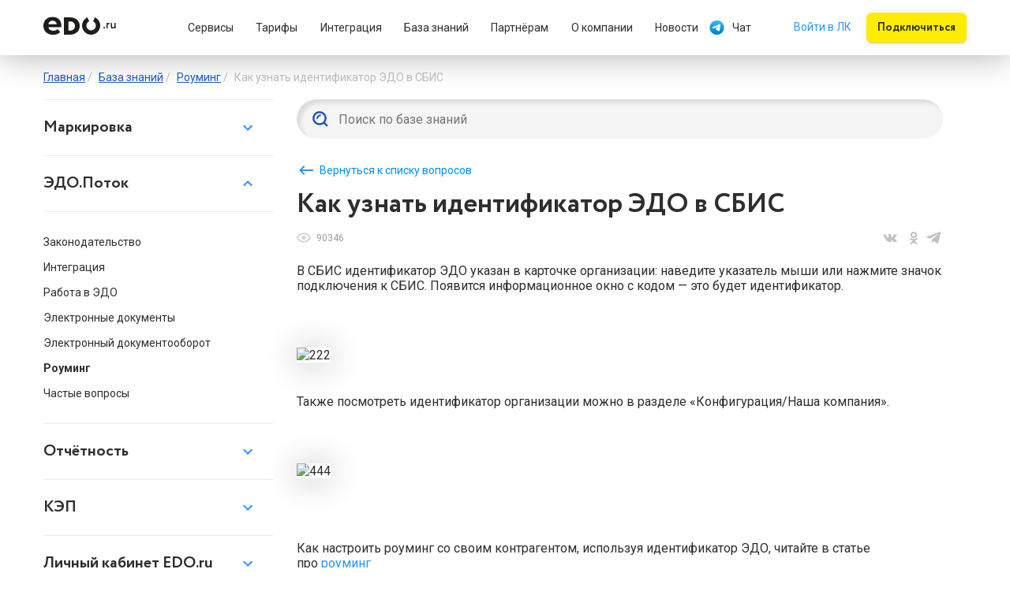

--- FILE ---
content_type: text/html; charset=UTF-8
request_url: https://edo.ru/baza-znaniy/rouming/kak-uznat-identifikator-edo-v-sbis
body_size: 11362
content:
<!DOCTYPE html>
<html lang="ru" dir="ltr">
  <head>
    <meta charset="utf-8" />
<link rel="canonical" href="https://edo.ru/baza-znaniy/rouming/kak-uznat-identifikator-edo-v-sbis" />
<meta name="description" content="В СБИС идентификатор ЭДО указан в карточке организации: наведите указатель мыши или нажмите значок подключения к СБИС. Появится информационное окно с кодом — это будет идентификатор" />
<meta name="msapplication-TileColor" content="#ffffff"/>
<meta name="theme-color" content="#ffffff"/>
<meta name="favicon-generator" content="Drupal responsive_favicons + realfavicongenerator.net" />
<meta name="Generator" content="Drupal 9 (https://www.drupal.org)" />
<meta name="MobileOptimized" content="width" />
<meta name="HandheldFriendly" content="true" />
<meta name="viewport" content="width=device-width, initial-scale=1.0" />

    <title>Как узнать идентификатор ЭДО в СБИС | edo.ru</title>
    <link rel="stylesheet" media="all" href="/sites/default/files/css/css_-ZjzrAGv6Oexxc9xrhEpn_zGpdw-VfUvXVYy3_qv4x4.css" />
<link rel="stylesheet" media="all" href="https://fonts.googleapis.com/css?family=Roboto:100,100i,300,300i,400,400i,500,500i,700,700i,900,900i&amp;subset=cyrillic" />
<link rel="stylesheet" media="all" href="https://fonts.googleapis.com/icon?family=Material+Icons" />
<link rel="stylesheet" media="all" href="/sites/default/files/css/css_zx4_uqs2qSkGOd7mJm0WFzLMRiKV3Y8_gR02WUWu1Z8.css" />

    
      <!-- Yandex.Metrika counter -->
      <script type="text/javascript" >
        (function(m,e,t,r,i,k,a){m[i]=m[i]||function(){(m[i].a=m[i].a||[]).push(arguments)};
          m[i].l=1*new Date();
          for (var j = 0; j < document.scripts.length; j++) {if (document.scripts[j].src === r) { return; }}
          k=e.createElement(t),a=e.getElementsByTagName(t)[0],k.async=1,k.src=r,a.parentNode.insertBefore(k,a)})
        (window, document, "script", "https://mc.yandex.ru/metrika/tag.js", "ym");

        ym(55982023, "init", {
          clickmap:true,
          trackLinks:true,
          accurateTrackBounce:true
        });
      </script>
      <!-- /Yandex.Metrika counter -->
  </head>
  <body class="body">
  <noscript><div><img src="https://mc.yandex.ru/watch/55982023" style="position:absolute; left:-9999px;" alt="" /></div></noscript>
  <section class="header js-header">
  <div class="container header__flex">
    <div class="header__hamburger">
      <button class="hamburger hamburger--elastic js-header-hamburger" type="button"
              aria-label="Menu" aria-controls="navigation">
        <span class="hamburger-box">
          <span class="hamburger-inner"></span>
        </span>
      </button>
    </div>
    <div class="header__logo logo-white js-header-logo">
      <a class="header__logo-link ts-header-logo" href="/">
        <svg xmlns="http://www.w3.org/2000/svg" xmlns:xlink="http://www.w3.org/1999/xlink" width="92" height="24" viewBox="0 0 92 24">
  <defs>
    <path id="prefix__a" d="M0.227 0.102L6.792 0.102 6.792 7.36 0.227 7.36z"/>
    <path id="prefix__c" d="M0 0.348L22.877 0.348 22.877 23.116 0 23.116z"/>
  </defs>
  <g fill="none" fill-rule="evenodd">
    <path fill="#2A2423" d="M77.046 13c.536 0 .954.48.954.961 0 .558-.418 1.039-.954 1.039-.628 0-1.046-.48-1.046-1.039 0-.48.418-.961 1.046-.961M80 15V8.122h1.597v.673c.348-.535.834-.795 1.43-.795.431 0 .765.092.973.26l-.57 1.65c-.263-.168-.54-.26-.805-.26-.458 0-.805.245-1.028.734V15H80z"/>
    <g transform="translate(85 8)">
      <mask id="prefix__b" fill="#fff">
        <use xlink:href="#prefix__a"/>
      </mask>
      <path fill="#2A2423" d="M6.792.102v7.085h-1.81V6.32C4.415 7.014 3.66 7.36 2.714 7.36 1.25 7.36.227 6.368.227 4.43V.101h1.81v3.953c0 1.086.457 1.621 1.355 1.621.614 0 1.149-.283 1.59-.865V.102h1.81z" mask="url(#prefix__b)"/>
    </g>
    <path fill="#1D1D1B" d="M31.83 6.2v11.633h1.932c.882 0 1.707-.133 2.475-.4.768-.266 1.43-.65 1.983-1.15.554-.5.994-1.117 1.322-1.85.328-.733.492-1.566.492-2.5 0-.977-.164-1.827-.492-2.55-.328-.722-.768-1.317-1.322-1.783-.554-.467-1.215-.817-1.983-1.05-.768-.233-1.593-.35-2.475-.35H31.83zM33.796 1c1.718 0 3.323.25 4.814.75 1.492.5 2.785 1.222 3.882 2.167 1.095.944 1.954 2.094 2.576 3.45.62 1.355.932 2.878.932 4.566 0 1.667-.311 3.178-.932 4.534-.622 1.355-1.48 2.516-2.576 3.483-1.097.967-2.39 1.717-3.882 2.25-1.491.534-3.096.8-4.814.8H26V1h7.796zM60.5 23C54.159 23 49 17.837 49 11.49 49 6.978 51.656 2.86 55.768 1l2.269 5.024c-2.143.97-3.528 3.116-3.528 5.466 0 3.307 2.687 5.997 5.991 5.997s5.991-2.69 5.991-5.997c0-2.35-1.385-4.496-3.528-5.466L65.232 1C69.344 2.86 72 6.978 72 11.49 72 17.837 66.841 23 60.5 23"/>
    <mask id="prefix__d" fill="#fff">
      <use xlink:href="#prefix__c"/>
    </mask>
    <path fill="#1D1D1B" d="M8.03 6.43c-.97.823-1.561 1.946-1.776 3.37h10.692c-.216-1.397-.807-2.513-1.775-3.349-.968-.835-2.152-1.254-3.55-1.254-1.427 0-2.623.412-3.592 1.234m14.727 7.11H6.335c.295 1.37.995 2.452 2.098 3.246 1.102.795 2.475 1.192 4.115 1.192 1.13 0 2.132-.171 3.006-.514.874-.342 1.688-.884 2.441-1.623l3.35 3.699c-2.045 2.383-5.031 3.575-8.958 3.575-2.448 0-4.613-.486-6.496-1.459-1.883-.972-3.335-2.322-4.357-4.048C.51 15.883 0 13.924 0 11.732c0-2.164.505-4.116 1.513-5.856C2.522 4.136 3.907 2.78 5.67 1.807 7.43.835 9.401.348 11.58.348c2.125 0 4.048.467 5.77 1.398 1.72.931 3.073 2.267 4.055 4.007.981 1.74 1.472 3.76 1.472 6.061 0 .083-.04.658-.12 1.726" mask="url(#prefix__d)"/>
  </g>
</svg>
      </a>
    </div>
    <div class="header__menu">
        <div>
    <nav role="navigation">
      
        <ul class="js-main-menu">                <li data-class="uslugi" class="expanded js-expanded">
        <a href="/" data-drupal-link-system-path="&lt;front&gt;">Сервисы</a>
                          <div><ul>                <li data-class="test-edo">
        <a href="/uslugi/edo" class="edo" data-drupal-link-system-path="node/2">ЭДО.Поток</a>
              </li>
                <li>
        <a href="/uslugi/markirovka" class="markirovka" data-drupal-link-system-path="node/46">Маркировка</a>
              </li>
        </ul></div>    
              </li>
                <li data-class="tariff" class="expanded js-expanded">
        <a href="/tarify/edo" data-drupal-link-system-path="node/47">Тарифы</a>
                          <div><ul>                <li>
        <a href="/tarify/edo" class="edo" data-drupal-link-system-path="node/47">ЭДО.Поток</a>
              </li>
                <li>
        <a href="/tarify/markirovka" class="markirovka" data-drupal-link-system-path="node/82">Маркировка</a>
              </li>
        </ul></div>    
              </li>
                <li data-class="integrate">
        <a href="/integration" data-drupal-link-system-path="node/45">Интеграция</a>
              </li>
                <li data-class="base">
        <a href="/baza-znaniy" data-drupal-link-system-path="node/5">База знаний</a>
              </li>
                <li data-class="partners">
        <a href="/partners" data-drupal-link-system-path="node/48">Партнёрам</a>
              </li>
                <li data-class="company" class="expanded js-expanded">
        <a href="/about/structure" data-drupal-link-system-path="node/78">О компании</a>
                          <div><ul>                <li>
        <a href="/about/structure" class="structure" data-drupal-link-system-path="node/78">Структура</a>
              </li>
                <li>
        <a href="/about/licence" class="licence" data-drupal-link-system-path="node/79">Лицензии</a>
              </li>
                <li>
        <a href="/about/offer" class="offer" data-drupal-link-system-path="node/80">Оферта</a>
              </li>
                <li>
        <a href="/about/contacts" class="contacts" data-drupal-link-system-path="node/81">Контакты</a>
              </li>
        </ul></div>    
              </li>
                <li data-class="news">
        <a href="/news" class="news" data-drupal-link-system-path="node/84">Новости</a>
              </li>
        </ul>    


  </nav>

  </div>

      <nav class="header__menu--mbSecond js-header-include-second-menu">

      </nav>
    </div>
    <div class="header__whatsapp">
      <a class="header__whatsapp-link" href="https://t.me/OFDru_vse_uslugi_bot" target="_blank" rel="nofollow">Чат</a>
      <a class="header__phone" href="tel:+74955409911">
        <svg xmlns="http://www.w3.org/2000/svg" width="30" height="30" viewBox="0 0 30 30">
          <path
            d="M25.605 4.392c-5.859-5.857-15.356-5.856-21.213.003-5.857 5.859-5.856 15.356.003 21.213 5.859 5.857 15.356 5.856 21.213-.003 2.813-2.814 4.393-6.63 4.392-10.608 0-3.978-1.582-7.793-4.395-10.605zm-2.888 16.503l-.002.002v-.005l-.76.755c-.983.995-2.414 1.405-3.775 1.08-1.37-.367-2.674-.951-3.86-1.73-1.102-.704-2.123-1.528-3.045-2.455-.848-.842-1.61-1.767-2.275-2.76-.727-1.07-1.303-2.233-1.71-3.46-.467-1.441-.08-3.023 1-4.085l.89-.89c.247-.249.65-.25.898-.002l.002.002 2.81 2.81c.248.247.25.65.002.898l-.002.002-1.65 1.65c-.474.468-.533 1.212-.14 1.75.597.819 1.257 1.59 1.975 2.305.8.804 1.67 1.535 2.6 2.185.537.375 1.265.311 1.73-.15L19 17.177c.247-.249.65-.25.898-.002l.002.002 2.815 2.82c.249.247.25.65.002.898z"/>
        </svg>
      </a>
    </div>
    <div class="header__right">

      <a class="link link-blue margin-right-15 font-size-14" href="https://lk.edo.ru/">Войти в ЛК</a>
      <a class="btn btn_yellow" href="https://lk.edo.ru/welcome/registration">Подключиться</a>
    </div>
  </div>
</section>
    
      <div class="dialog-off-canvas-main-canvas" data-off-canvas-main-canvas>
    
<div class="page-padding-top ts-menu-taxonomy " data-delete-last-link="true">
  <section class="block__breadcrumb2 block__breadcrumb2--grayblue mb-hide">
  <div class="container">
      <div>
        <nav role="navigation" aria-labelledby="system-breadcrumb">
    <ol itemscope itemtype="http://schema.org/BreadcrumbList">
              <li itemprop="itemListElement" itemscope itemtype="http://schema.org/ListItem">
                      <a href="/" itemprop="item"><span itemprop="name">Главная</span></a>
            <meta itemprop="position" content="1"/>
                  </li>
              <li itemprop="itemListElement" itemscope itemtype="http://schema.org/ListItem">
                      <a href="/baza-znaniy" itemprop="item"><span itemprop="name">База знаний</span></a>
            <meta itemprop="position" content="2"/>
                  </li>
              <li itemprop="itemListElement" itemscope itemtype="http://schema.org/ListItem">
                      <a href="/baza-znaniy/rouming" itemprop="item"><span itemprop="name">Роуминг</span></a>
            <meta itemprop="position" content="3"/>
                  </li>
              <li itemprop="itemListElement" itemscope itemtype="http://schema.org/ListItem">
                      <span itemprop="name" title="Как узнать идентификатор ЭДО в СБИС">Как узнать идентификатор ЭДО в СБИС</span>
            <meta itemprop="position" content="4"/>
                  </li>
          </ol>
  </nav>


  </div>

  </div>
</section>
  <div class="block__menu--taxonomyMb ts-menu-taxonomy-mb">  <div>
      <div><div class="js-view-dom-id-d98c059fa81923986a27df3dde6e449be3a2e787ad4a4f5fb1d2d110d7f9fe92">
  
  
  

  
  
  

      <div class="views-row"><div class="views-field views-field-title"><span class="field-content"><a href="/baza-znaniy/rouming/gde-nayti-identifikator-edo-v-takskome" hreflang="ru">Где найти идентификатор ЭДО в Такскоме</a></span></div></div>
    <div class="views-row"><div class="views-field views-field-title"><span class="field-content"><a href="/baza-znaniy/rouming/kak-uznat-identifikator-edo-v-diadoke" hreflang="ru">Как узнать идентификатор ЭДО в Диадоке</a></span></div></div>
    <div class="views-row"><div class="views-field views-field-title"><span class="field-content"><a href="/baza-znaniy/rouming/kak-uznat-identifikator-edo-v-sbis" hreflang="ru">Как узнать идентификатор ЭДО в СБИС</a></span></div></div>
    <div class="views-row"><div class="views-field views-field-title"><span class="field-content"><a href="/baza-znaniy/rouming/chto-takoe-identifikator-uchastnika-edo" hreflang="ru">Что такое идентификатор участника ЭДО</a></span></div></div>
    <div class="views-row"><div class="views-field views-field-title"><span class="field-content"><a href="/baza-znaniy/rouming/rouming-ili-kak-obmenivatsya-dokumentami-s-klientom-u-kotorogo-drugoy-edo" hreflang="ru">Роуминг или как обмениваться документами с клиентом, у которого другой ЭДО</a></span></div></div>
    <div class="views-row"><div class="views-field views-field-title"><span class="field-content"><a href="/baza-znaniy/rouming/kak-uznat-identifikator-edo-v-taksnete-transkript" hreflang="ru">Как узнать идентификатор ЭДО в Такснете (Транскрипт)</a></span></div></div>
    <div class="views-row"><div class="views-field views-field-title"><span class="field-content"><a href="/baza-znaniy/rouming/kak-uznat-identifikator-edo-v-diadoke-kontur" hreflang="ru">Как узнать идентификатор ЭДО в Диадоке (Контур)</a></span></div></div>

    

  
  

  
  
</div>
</div>


  </div>
</div>
  <section class="page__taxonomy faq-item-page ">
    <div class="container page__taxonomy--block">
      <div class="page__taxonomy--blockMenu blockMenuLeft ts-menu-taxonomy-block">
          <div>
    <div class="blockMenuLeft--section">
    <h3 class="blockMenuLeft--title ts-menu-taxonomy-title">
        Маркировка
        <svg xmlns="http://www.w3.org/2000/svg" width="24" height="24" viewBox="0 0 24 24">
<path class="menu-dropdown-color" d="M7.41 8.59L12 13.17l4.59-4.58L18 10l-6 6-6-6 1.41-1.41z"/>
<path fill="none" d="M0 0h24v24H0V0z"/>
</svg>    </h3>
    <nav role="navigation" class="blockMenuLeft--nav ts-menu-taxonomy-nav">
                                    <ul>
                            <li>
                    <a href="/baza-znaniy/obschie-voprosy" data-drupal-link-system-path="taxonomy/term/4">Общие вопросы</a>
                                    </li>
                            <li>
                    <a href="/baza-znaniy/tovarnye-gruppy" data-drupal-link-system-path="taxonomy/term/2">Товарные группы</a>
                                    </li>
                    </ul>
    


            </nav>
</div>
<div class="blockMenuLeft--section">
    <h3 class="blockMenuLeft--title ts-menu-taxonomy-title">
        ЭДО.Поток
        <svg xmlns="http://www.w3.org/2000/svg" width="24" height="24" viewBox="0 0 24 24">
<path class="menu-dropdown-color" d="M7.41 8.59L12 13.17l4.59-4.58L18 10l-6 6-6-6 1.41-1.41z"/>
<path fill="none" d="M0 0h24v24H0V0z"/>
</svg>    </h3>
    <nav role="navigation" class="blockMenuLeft--nav ts-menu-taxonomy-nav">
                                    <ul>
                            <li>
                    <a href="/baza-znaniy/zakonodatelstvo" data-drupal-link-system-path="taxonomy/term/8">Законодательство</a>
                                    </li>
                            <li>
                    <a href="/baza-znaniy/integraciya" data-drupal-link-system-path="taxonomy/term/13">Интеграция</a>
                                    </li>
                            <li>
                    <a href="/baza-znaniy/rabota-v-edo" data-drupal-link-system-path="taxonomy/term/5">Работа в ЭДО</a>
                                    </li>
                            <li>
                    <a href="/baza-znaniy/elektronnye-dokumenty" data-drupal-link-system-path="taxonomy/term/11">Электронные документы</a>
                                    </li>
                            <li>
                    <a href="/baza-znaniy/elektronnyy-dokumentooborot" data-drupal-link-system-path="taxonomy/term/7">Электронный документооборот</a>
                                    </li>
                            <li>
                    <a href="/baza-znaniy/rouming" data-drupal-link-system-path="taxonomy/term/22">Роуминг</a>
                                    </li>
                            <li>
                    <a href="/baza-znaniy/chastye-voprosy" data-drupal-link-system-path="taxonomy/term/60">Частые вопросы</a>
                                    </li>
                    </ul>
    


            </nav>
</div>
<div class="blockMenuLeft--section">
    <h3 class="blockMenuLeft--title ts-menu-taxonomy-title">
        Отчётность
        <svg xmlns="http://www.w3.org/2000/svg" width="24" height="24" viewBox="0 0 24 24">
<path class="menu-dropdown-color" d="M7.41 8.59L12 13.17l4.59-4.58L18 10l-6 6-6-6 1.41-1.41z"/>
<path fill="none" d="M0 0h24v24H0V0z"/>
</svg>    </h3>
    <nav role="navigation" class="blockMenuLeft--nav ts-menu-taxonomy-nav">
                                    <ul>
                            <li>
                    <a href="/baza-znaniy/obschie-voprosy-ob-otchyotnosti" data-drupal-link-system-path="taxonomy/term/16">Общие вопросы об отчётности</a>
                                    </li>
                    </ul>
    


            </nav>
</div>
<div class="blockMenuLeft--section">
    <h3 class="blockMenuLeft--title ts-menu-taxonomy-title">
        КЭП
        <svg xmlns="http://www.w3.org/2000/svg" width="24" height="24" viewBox="0 0 24 24">
<path class="menu-dropdown-color" d="M7.41 8.59L12 13.17l4.59-4.58L18 10l-6 6-6-6 1.41-1.41z"/>
<path fill="none" d="M0 0h24v24H0V0z"/>
</svg>    </h3>
    <nav role="navigation" class="blockMenuLeft--nav ts-menu-taxonomy-nav">
                                    <ul>
                            <li>
                    <a href="/baza-znaniy/obschie-voprosy-po-kep" data-drupal-link-system-path="taxonomy/term/15">Общие вопросы по КЭП</a>
                                    </li>
                    </ul>
    


            </nav>
</div>
<div class="blockMenuLeft--section">
  <h3 class="blockMenuLeft--title ts-menu-taxonomy-title">
    Личный кабинет EDO.ru
    <svg xmlns="http://www.w3.org/2000/svg" width="24" height="24" viewBox="0 0 24 24">
<path class="menu-dropdown-color" d="M7.41 8.59L12 13.17l4.59-4.58L18 10l-6 6-6-6 1.41-1.41z"/>
<path fill="none" d="M0 0h24v24H0V0z"/>
</svg>  </h3>
  <nav role="navigation" class="blockMenuLeft--nav ts-menu-taxonomy-nav">
                          <ul>
                            <li>
                    <a href="/baza-znaniy/lkedo/registraciya" data-drupal-link-system-path="taxonomy/term/23">Регистрация</a>
                                    </li>
                            <li>
                    <a href="https://edo.ru/baza-znaniy/chastye-voprosy">Коды активации </a>
                                    </li>
                            <li>
                    <a href="/baza-znaniy/lkedo" data-drupal-link-system-path="taxonomy/term/24">Личный кабинет EDO.ru</a>
                                    </li>
                            <li>
                    <a href="/baza-znaniy/lkedo/edopotok-documents" data-drupal-link-system-path="taxonomy/term/25">ЭДО.Поток. Документы</a>
                                    </li>
                            <li>
                    <a href="/baza-znaniy/lkedo/edopotok-contragents" data-drupal-link-system-path="taxonomy/term/26">ЭДО.Поток. Контрагенты</a>
                                    </li>
                            <li>
                    <a href="/baza-znaniy/lkedo/kod-activacii" data-drupal-link-system-path="taxonomy/term/59">Коды активации</a>
                                    </li>
                            <li>
                    <a href="/baza-znaniy/lkedo/balance" data-drupal-link-system-path="taxonomy/term/45">Баланс</a>
                                    </li>
                            <li>
                    <a href="/baza-znaniy/lkedo/electronnye-podpisi" data-drupal-link-system-path="taxonomy/term/49">Электронные подписи</a>
                                    </li>
                            <li>
                    <a href="/baza-znaniy/lkedo/moy-akkaunt" data-drupal-link-system-path="taxonomy/term/89">Мой аккаунт</a>
                                    </li>
                            <li>
                    <a href="/baza-znaniy/lkedo/integraciya" data-drupal-link-system-path="taxonomy/term/53">Интеграция</a>
                                    </li>
                            <li>
                    <a href="/baza-znaniy/lkedo/polzovateli" data-drupal-link-system-path="taxonomy/term/100">Пользователи</a>
                                    </li>
                            <li>
                    <a href="/baza-znaniy/lkedo/upravlenie-podpisyu-fizicheskogo-lica" data-drupal-link-system-path="taxonomy/term/105">Управление подписью физического лица</a>
                                    </li>
                            <li>
                    <a href="/baza-znaniy/lkedo/upravlenie-mchd-fizlica" data-drupal-link-system-path="taxonomy/term/96">Управление МЧД физлица</a>
                                    </li>
                    </ul>
    


      </nav>
</div>

  </div>

      </div>
      <div class="page__taxonomy--blockContent relative ts-scroll-to-top">
        <div class="search-content">  <div>
    <section class="block__search">
  <form action="/search" method="get" id="views-exposed-form-search-page-1" accept-charset="UTF-8">
  <div class="js-form-item form-item js-form-type-search-api-autocomplete form-item-key js-form-item-key form-no-label">
        <input placeholder="Поиск по базе знаний" data-drupal-selector="edit-key" data-search-api-autocomplete-search="search" class="form-autocomplete form-text" data-autocomplete-path="/search_api_autocomplete/search?display=page_1&amp;&amp;filter=key" type="text" id="edit-key" name="key" value="" size="30" maxlength="128" />

        </div>
<div data-drupal-selector="edit-actions" class="form-actions js-form-wrapper form-wrapper" id="edit-actions"><input data-drupal-selector="edit-submit-search" type="submit" id="edit-submit-search" value="Найти" class="button js-form-submit form-submit" />
</div>


</form>

</section>

  </div>
</div>
        <div data-drupal-messages-fallback class="hidden"></div><section class="faq-item">
  <div class="container">
    <div class="faq-item__header">
      <h2 class="faq-item__header-title">Частые вопросы</h2>
      <div class="faq-item__header-row">
        <a href="/baza-znaniy/rouming" class="faq-item__go-to">
          <span class="material-icons color-blue">keyboard_backspace</span>
          Вернуться к списку вопросов
        </a>
      </div>
    </div>
    <h1 class="faq-item__title">
              Как узнать идентификатор ЭДО в&nbsp;СБИС
          </h1>
    <div class="faq-item__title-after">
        <div class="faq-item__status">90346</div>
      <div class="faq-item__socials socials">
        <div class="ya-share2" data-services="vkontakte,odnoklassniki" data-bare=""></div>
        <a href="https://t.me/ofd_ru/?source=edo" target="_blank" class="socials__link">
          <svg width="24" height="20" viewBox="0 0 24 20" fill="none" class="socials__link--telegram" xmlns="http://www.w3.org/2000/svg">
            <path d="M9.0288 18.79L9.40165 13.1963L19.6283 4.04528C20.081 3.63534 19.535 3.43698 18.9358 3.79403L6.31236 11.7152L0.852844 9.99608C-0.318954 9.66548 -0.33227 8.85881 1.11916 8.27696L22.3846 0.130983C23.3567 -0.305408 24.2888 0.369015 23.916 1.8501L20.294 18.79C20.041 19.9934 19.3087 20.2843 18.2967 19.7289L12.7839 15.6824L10.134 18.2346C9.82776 18.5388 9.57475 18.79 9.0288 18.79Z" fill="#c1c1c1"/>
          </svg>
        </a>
      </div>

    </div>
    <div class="faq-item__text block__contentStyle">
      <div>
              <div>
<div class="brick brick--type--text brick--id--63 eck-entity">
        <div>
        
<p>В СБИС идентификатор ЭДО указан в&nbsp;карточке организации: наведите указатель мыши или&nbsp;нажмите значок подключения к&nbsp;СБИС. Появится информационное окно с&nbsp;кодом — это будет идентификатор.</p>

<p><br />
<img alt="222" data-entity-type="" data-entity-uuid="" src="https://ofd.ru/sites/default/files/inline-images/rouming4-600.jpg" /></p>

<p>Также посмотреть идентификатор организации можно в&nbsp;разделе «Конфигурация/Наша компания».</p>

<p><br />
<img alt="444" data-entity-type="" data-entity-uuid="" src="https://ofd.ru/sites/default/files/inline-images/rouming5-600.jpg" /></p>

<p>&nbsp;</p>

<p>Как настроить роуминг со своим контрагентом, используя идентификатор ЭДО, читайте в&nbsp;статье про&nbsp;<a href="https://ofd.ru/baza-znaniy/edopotok/rouming/rouming-ili-kak-obmenivatsya-dokumentami-s-klientom-u-kotorogo-drugoy" target="_blank">роуминг</a></p>

    </div>

</div>
</div>
          </div>
  </div>
    <div></div>
  </div>
</section>

<div class="question-form ts-form-question">
  <div class="question-form__container">
    <h3 class="question-form__title">Не нашли ответ?</h3>
    <p class="question-form__subtitle">Задайте свой вопрос, воспользовавшись нашей формой</p>
    <div class="block__question--blockForm question-form__form js-stepper ts-form-question-block" style="display: none;">
      <div class="js-stepper--content-item step_1--js">
        <form novalidate class="block__question--form ts-form-question-form">
          <div>
            <div class="formGroup">
              <div class="formGroup__name">
                <div class="input">
                  <input type="text" name="name" placeholder="Ваше имя" class="ts-form-question-form-name">
                </div>
              </div>
              <div class="formGroup__mail">
                <div class="input">
                  <input type="text" name="email" placeholder="Ваш e-mail" class="ts-form-question-form-mail">
                </div>
              </div>
            </div>
            <div>
              <div class="textarea">
              <textarea name="comment" id="" cols="10" rows="1" placeholder="Введите ваш вопрос"
                        class="ts-form-question-form-comment"></textarea>
              </div>
            </div>
            <div class="formConfirm relative error-placeholder-group">
              <label for="checkbox-" class="confirm">
                <input class="ts-checkbox-styling" type="checkbox" name="accept" id="checkbox-">
                Я прочел и принимаю условия
                <a href="https://static.ofd.ru/ofdru/politic/privacy_policy.pdf" target="_blank"
                   class="color-inherit">политики конфиденциальности</a>
              </label>
              <div class="error-placeholder"></div>
            </div>
            <div class="question-form__action relative">
              <button type="submit" class="btn btn_yellow btn_wide">Задать вопрос</button>
              <input type="hidden" name="service_error">
            </div>
          </div>
        </form>
      </div>
      <div class="js-stepper--content-item step_2--js init-hide">
        <h3 class="h h-36 margin-bottom-10">Спасибо!</h3>
        <p>Вы успешно подписались на нашу новостную рассылку.</p>
      </div>
      <div class="js-stepper--content-item step_3--js init-hide">
        <h3 class="h h-36 margin-bottom-10">Ошибка!</h3>
        <p>Попробуйте повторить запрос позже...</p>
      </div>
    </div>
    <div class="question-form__button">
      <button type="submit" class="btn btn_yellow btn_wide ts-form-question-show-form">Задать вопрос</button>
    </div>
  </div>
</div>

<div class="block__phone ts-block-phone">
  <div class="block__phone--content">
    <div class="ts-block-phone-step-default">
      <h3 class="h h-34 h-mb-26 block__phone--title">Хотите знать больше?<br>Перезвоним вам в&nbsp;течение 5&nbsp;минут
        и&nbsp;расскажем всё!</h3>
      <form class="block__phone--form ts-block-phone-form" novalidate>
        <div class="block__phone--formGroup">
          <div class="input2 input2-white block__phone--formGroupInput">
            <input type="text" name="phone" class="js-input-placeholder js-input-masked--phone ts-block-phone-input"
                   placeholder="Введите ваш номер телефона">
          </div>
          <div>
            <button type="submit" class="btn btn-white btn-mb-full w-180">Перезвоните мне</button>
          </div>
        </div>
        <div class="block__phone--formConfirm error-placeholder-group">
          <label for="confirm-762907819">
            <input class="ts-checkbox-styling" type="checkbox" name="accept" id="confirm-762907819">
            Я прочел и принимаю условия
            <a href="https://static.ofd.ru/ofdru/politic/privacy_policy.pdf" target="_blank"
               class="link link-decoration">политики конфиденциальности</a>
          </label>
          <div class="error-placeholder"></div>
        </div>
      </form>
    </div>
    <div class="block__phone--success ts-block-phone-step-success">
      <h3 class="h h-24 margin-bottom-20">Спасибо!</h3>
      <p>Ожидайте звонка</p>
    </div>
    <div class="block__phone--error ts-block-phone-step-error">
      <h3 class="h h-24 margin-bottom-20">Ошибка!</h3>
      <p>Попробуйте повторить запрос позже...</p>
    </div>
  </div>
</div>

      </div>
    </div>
  </section>
</div>

  </div>

    
  <footer class="footer js-footer">
  <div class="container">
    <div class="footer__flex">
      <div class="footer__left">
        <div class="footer__left--logo">
          <a href="/">
            <svg xmlns="http://www.w3.org/2000/svg" xmlns:xlink="http://www.w3.org/1999/xlink" width="92" height="24" viewBox="0 0 92 24">
  <defs>
    <path id="prefix__a" d="M0.227 0.102L6.792 0.102 6.792 7.36 0.227 7.36z"/>
    <path id="prefix__c" d="M0 0.348L22.877 0.348 22.877 23.116 0 23.116z"/>
  </defs>
  <g fill="none" fill-rule="evenodd">
    <path fill="#2A2423" d="M77.046 13c.536 0 .954.48.954.961 0 .558-.418 1.039-.954 1.039-.628 0-1.046-.48-1.046-1.039 0-.48.418-.961 1.046-.961M80 15V8.122h1.597v.673c.348-.535.834-.795 1.43-.795.431 0 .765.092.973.26l-.57 1.65c-.263-.168-.54-.26-.805-.26-.458 0-.805.245-1.028.734V15H80z"/>
    <g transform="translate(85 8)">
      <mask id="prefix__b" fill="#fff">
        <use xlink:href="#prefix__a"/>
      </mask>
      <path fill="#2A2423" d="M6.792.102v7.085h-1.81V6.32C4.415 7.014 3.66 7.36 2.714 7.36 1.25 7.36.227 6.368.227 4.43V.101h1.81v3.953c0 1.086.457 1.621 1.355 1.621.614 0 1.149-.283 1.59-.865V.102h1.81z" mask="url(#prefix__b)"/>
    </g>
    <path fill="#1D1D1B" d="M31.83 6.2v11.633h1.932c.882 0 1.707-.133 2.475-.4.768-.266 1.43-.65 1.983-1.15.554-.5.994-1.117 1.322-1.85.328-.733.492-1.566.492-2.5 0-.977-.164-1.827-.492-2.55-.328-.722-.768-1.317-1.322-1.783-.554-.467-1.215-.817-1.983-1.05-.768-.233-1.593-.35-2.475-.35H31.83zM33.796 1c1.718 0 3.323.25 4.814.75 1.492.5 2.785 1.222 3.882 2.167 1.095.944 1.954 2.094 2.576 3.45.62 1.355.932 2.878.932 4.566 0 1.667-.311 3.178-.932 4.534-.622 1.355-1.48 2.516-2.576 3.483-1.097.967-2.39 1.717-3.882 2.25-1.491.534-3.096.8-4.814.8H26V1h7.796zM60.5 23C54.159 23 49 17.837 49 11.49 49 6.978 51.656 2.86 55.768 1l2.269 5.024c-2.143.97-3.528 3.116-3.528 5.466 0 3.307 2.687 5.997 5.991 5.997s5.991-2.69 5.991-5.997c0-2.35-1.385-4.496-3.528-5.466L65.232 1C69.344 2.86 72 6.978 72 11.49 72 17.837 66.841 23 60.5 23"/>
    <mask id="prefix__d" fill="#fff">
      <use xlink:href="#prefix__c"/>
    </mask>
    <path fill="#1D1D1B" d="M8.03 6.43c-.97.823-1.561 1.946-1.776 3.37h10.692c-.216-1.397-.807-2.513-1.775-3.349-.968-.835-2.152-1.254-3.55-1.254-1.427 0-2.623.412-3.592 1.234m14.727 7.11H6.335c.295 1.37.995 2.452 2.098 3.246 1.102.795 2.475 1.192 4.115 1.192 1.13 0 2.132-.171 3.006-.514.874-.342 1.688-.884 2.441-1.623l3.35 3.699c-2.045 2.383-5.031 3.575-8.958 3.575-2.448 0-4.613-.486-6.496-1.459-1.883-.972-3.335-2.322-4.357-4.048C.51 15.883 0 13.924 0 11.732c0-2.164.505-4.116 1.513-5.856C2.522 4.136 3.907 2.78 5.67 1.807 7.43.835 9.401.348 11.58.348c2.125 0 4.048.467 5.77 1.398 1.72.931 3.073 2.267 4.055 4.007.981 1.74 1.472 3.76 1.472 6.061 0 .083-.04.658-.12 1.726" mask="url(#prefix__d)"/>
  </g>
</svg>
          </a>
        </div>
        <div class="footer__left--contacts">
          <div class="footer__left--adress">
            Адрес офиса: <strong>Москва, Холодильный переулок, дом 3</strong> <br>
            E-mail: <strong><a href="mailto:edo@edo.ru">edo@edo.ru</a></strong>
          </div>
          <div class="footer__left--phone">
            <a class="footer__phone footer__phone_mow" href="tel:+74955409911">8 495 540-99-11</a>
            <a class="footer__phone footer__phone_ru" href="tel:+78005509911">8 800 550-99-11</a>
            <a class="footer__phone footer__phone_telegram" href="https://t.me/OFDru_vse_uslugi_bot" target="_blank">
              <svg width="24" height="24" viewBox="0 0 24 24" fill="none" xmlns="http://www.w3.org/2000/svg">
  <path d="M12 24C18.6274 24 24 18.6274 24 12C24 5.37258 18.6274 0 12 0C5.37258 0 0 5.37258 0 12C0 18.6274 5.37258 24 12 24Z" fill="url(#paint0_linear_1040_5977)"/>
  <path fill-rule="evenodd" clip-rule="evenodd" d="M5.43189 11.8733C8.93014 10.3492 11.2628 9.3444 12.43 8.85893C15.7626 7.47282 16.455 7.23203 16.9064 7.22408C17.0056 7.22234 17.2276 7.24694 17.3714 7.3636C17.4928 7.46211 17.5262 7.59518 17.5422 7.68857C17.5581 7.78197 17.578 7.99473 17.5622 8.16098C17.3816 10.0585 16.6002 14.6632 16.2027 16.7884C16.0345 17.6876 15.7032 17.9891 15.3826 18.0186C14.6857 18.0828 14.1566 17.5581 13.4816 17.1157C12.4255 16.4234 11.8288 15.9924 10.8036 15.3168C9.61884 14.536 10.3869 14.1069 11.0621 13.4056C11.2388 13.2221 14.3092 10.4294 14.3686 10.176C14.376 10.1443 14.3829 10.0262 14.3128 9.96385C14.2426 9.90148 14.139 9.92281 14.0643 9.93977C13.9584 9.96381 12.2712 11.079 9.00264 13.2853C8.52373 13.6142 8.08994 13.7744 7.70129 13.766C7.27283 13.7568 6.44864 13.5238 5.83594 13.3246C5.08444 13.0803 4.48716 12.9512 4.53917 12.5363C4.56626 12.3202 4.86383 12.0992 5.43189 11.8733Z" fill="white"/>
  <defs>
    <linearGradient id="paint0_linear_1040_5977" x1="12" y1="0" x2="12" y2="23.822" gradientUnits="userSpaceOnUse">
      <stop stop-color="#2AABEE"/>
      <stop offset="1" stop-color="#229ED9"/>
    </linearGradient>
  </defs>
</svg>
              Чат поддержки
            </a>
          </div>
        </div>
      </div>
      <div class="footer__menu">
          <div>
    <nav role="navigation">
      
        <ul class="js-main-menu">                <li data-class="uslugi" class="expanded js-expanded">
        <a href="/" data-drupal-link-system-path="&lt;front&gt;">Сервисы</a>
                          <div><ul>                <li data-class="test-edo">
        <a href="/uslugi/edo" class="edo" data-drupal-link-system-path="node/2">ЭДО.Поток</a>
              </li>
                <li>
        <a href="/uslugi/markirovka" class="markirovka" data-drupal-link-system-path="node/46">Маркировка</a>
              </li>
        </ul></div>    
              </li>
                <li data-class="tariff" class="expanded js-expanded">
        <a href="/tarify/edo" data-drupal-link-system-path="node/47">Тарифы</a>
                          <div><ul>                <li>
        <a href="/tarify/edo" class="edo" data-drupal-link-system-path="node/47">ЭДО.Поток</a>
              </li>
                <li>
        <a href="/tarify/markirovka" class="markirovka" data-drupal-link-system-path="node/82">Маркировка</a>
              </li>
        </ul></div>    
              </li>
                <li data-class="integrate">
        <a href="/integration" data-drupal-link-system-path="node/45">Интеграция</a>
              </li>
                <li data-class="base">
        <a href="/baza-znaniy" data-drupal-link-system-path="node/5">База знаний</a>
              </li>
                <li data-class="partners">
        <a href="/partners" data-drupal-link-system-path="node/48">Партнёрам</a>
              </li>
                <li data-class="company" class="expanded js-expanded">
        <a href="/about/structure" data-drupal-link-system-path="node/78">О компании</a>
                          <div><ul>                <li>
        <a href="/about/structure" class="structure" data-drupal-link-system-path="node/78">Структура</a>
              </li>
                <li>
        <a href="/about/licence" class="licence" data-drupal-link-system-path="node/79">Лицензии</a>
              </li>
                <li>
        <a href="/about/offer" class="offer" data-drupal-link-system-path="node/80">Оферта</a>
              </li>
                <li>
        <a href="/about/contacts" class="contacts" data-drupal-link-system-path="node/81">Контакты</a>
              </li>
        </ul></div>    
              </li>
                <li data-class="news">
        <a href="/news" class="news" data-drupal-link-system-path="node/84">Новости</a>
              </li>
        </ul>    


  </nav>

  </div>

      </div>
    </div>
    <p class="footer__note">© 2018 - <span class="js-footer-current-year"></span> EDO.ru. Все права защищены.
      В случае копирования материалов, указание web-ссылки на&nbsp;первоисточник обязательно.
      <a href="mailto:edo@edo.ru">Сообщить об ошибке</a>
      <a href="https://static.ofd.ru/ofdru/politic/privacy_policy.pdf" target="_blank">Политика конфиденциальности</a>
    </p>
  </div>
</footer>
  <script type="application/json" data-drupal-selector="drupal-settings-json">{"path":{"baseUrl":"\/","scriptPath":null,"pathPrefix":"","currentPath":"node\/93","currentPathIsAdmin":false,"isFront":false,"currentLanguage":"ru"},"pluralDelimiter":"\u0003","suppressDeprecationErrors":true,"ajaxPageState":{"libraries":"ofd\/global-styling,ofd\/prod-bundle,search_api_autocomplete\/search_api_autocomplete,statistics\/drupal.statistics,system\/base,views\/views.module","theme":"ofd","theme_token":null},"ajaxTrustedUrl":{"\/search":true},"statistics":{"data":{"nid":"93"},"url":"\/core\/modules\/statistics\/statistics.php"},"search_api_autocomplete":{"search":{"auto_submit":true}},"user":{"uid":0,"permissionsHash":"c5d4f8e78f929b8fac49f0b7a9fa51511af7a7b92af64c478f4ff3a3e4b3587b"}}</script>
<script src="/sites/default/files/js/js_AxfP1L4-SPVHYjP0slgizd3NpWpvQQ9Rda9UTlNPQtY.js"></script>
<script src="//yastatic.net/es5-shims/0.0.2/es5-shims.min.js" async></script>
<script src="//yastatic.net/share2/share.js" async></script>
<script src="https://api-maps.yandex.ru/2.1/?lang=ru_RU&amp;amp;apikey=38d378c2-d27a-4a72-afd6-afce7ac08f0e"></script>
<script src="/sites/default/files/js/js_T9RP3fHbnveCYlU2X0Gg8Xy_83c4NditFJIB8BXW5uQ.js"></script>

  </body>
</html>


--- FILE ---
content_type: text/css
request_url: https://edo.ru/sites/default/files/css/css_zx4_uqs2qSkGOd7mJm0WFzLMRiKV3Y8_gR02WUWu1Z8.css
body_size: 59957
content:
.hamburger{font:inherit;display:inline-block;overflow:visible;margin:0;padding:15px;cursor:pointer;-webkit-transition-timing-function:linear;transition-timing-function:linear;-webkit-transition-duration:.15s;transition-duration:.15s;-webkit-transition-property:opacity,-webkit-filter;transition-property:opacity,-webkit-filter;transition-property:opacity,filter;transition-property:opacity,filter,-webkit-filter;text-transform:none;color:inherit;border:0;background-color:transparent}.hamburger.is-active:hover,.hamburger:hover{opacity:.7}.hamburger.is-active .hamburger-inner,.hamburger.is-active .hamburger-inner:after,.hamburger.is-active .hamburger-inner:before{background-color:#000}.hamburger-box{position:relative;display:inline-block;width:40px;height:24px}.hamburger-inner{top:50%;display:block;margin-top:-2px}.hamburger-inner,.hamburger-inner:after,.hamburger-inner:before{position:absolute;width:40px;height:4px;-webkit-transition-timing-function:ease;transition-timing-function:ease;-webkit-transition-duration:.15s;transition-duration:.15s;-webkit-transition-property:-webkit-transform;transition-property:-webkit-transform;transition-property:transform;transition-property:transform,-webkit-transform;border-radius:4px;background-color:#000}.hamburger-inner:after,.hamburger-inner:before{display:block;content:""}.hamburger-inner:before{top:-10px}.hamburger-inner:after{bottom:-10px}.hamburger--3dx .hamburger-box{-webkit-perspective:80px;perspective:80px}.hamburger--3dx .hamburger-inner{-webkit-transition:background-color 0s cubic-bezier(.645,.045,.355,1) .1s,-webkit-transform .15s cubic-bezier(.645,.045,.355,1);transition:background-color 0s cubic-bezier(.645,.045,.355,1) .1s,-webkit-transform .15s cubic-bezier(.645,.045,.355,1);transition:transform .15s cubic-bezier(.645,.045,.355,1),background-color 0s cubic-bezier(.645,.045,.355,1) .1s;transition:transform .15s cubic-bezier(.645,.045,.355,1),background-color 0s cubic-bezier(.645,.045,.355,1) .1s,-webkit-transform .15s cubic-bezier(.645,.045,.355,1)}.hamburger--3dx .hamburger-inner:after,.hamburger--3dx .hamburger-inner:before{-webkit-transition:-webkit-transform 0s cubic-bezier(.645,.045,.355,1) .1s;transition:-webkit-transform 0s cubic-bezier(.645,.045,.355,1) .1s;transition:transform 0s cubic-bezier(.645,.045,.355,1) .1s;transition:transform 0s cubic-bezier(.645,.045,.355,1) .1s,-webkit-transform 0s cubic-bezier(.645,.045,.355,1) .1s}.hamburger--3dx.is-active .hamburger-inner{-webkit-transform:rotateY(180deg);transform:rotateY(180deg);background-color:transparent!important}.hamburger--3dx.is-active .hamburger-inner:before{-webkit-transform:translate3d(0,10px,0) rotate(45deg);transform:translate3d(0,10px,0) rotate(45deg)}.hamburger--3dx.is-active .hamburger-inner:after{-webkit-transform:translate3d(0,-10px,0) rotate(-45deg);transform:translate3d(0,-10px,0) rotate(-45deg)}.hamburger--3dx-r .hamburger-box{-webkit-perspective:80px;perspective:80px}.hamburger--3dx-r .hamburger-inner{-webkit-transition:background-color 0s cubic-bezier(.645,.045,.355,1) .1s,-webkit-transform .15s cubic-bezier(.645,.045,.355,1);transition:background-color 0s cubic-bezier(.645,.045,.355,1) .1s,-webkit-transform .15s cubic-bezier(.645,.045,.355,1);transition:transform .15s cubic-bezier(.645,.045,.355,1),background-color 0s cubic-bezier(.645,.045,.355,1) .1s;transition:transform .15s cubic-bezier(.645,.045,.355,1),background-color 0s cubic-bezier(.645,.045,.355,1) .1s,-webkit-transform .15s cubic-bezier(.645,.045,.355,1)}.hamburger--3dx-r .hamburger-inner:after,.hamburger--3dx-r .hamburger-inner:before{-webkit-transition:-webkit-transform 0s cubic-bezier(.645,.045,.355,1) .1s;transition:-webkit-transform 0s cubic-bezier(.645,.045,.355,1) .1s;transition:transform 0s cubic-bezier(.645,.045,.355,1) .1s;transition:transform 0s cubic-bezier(.645,.045,.355,1) .1s,-webkit-transform 0s cubic-bezier(.645,.045,.355,1) .1s}.hamburger--3dx-r.is-active .hamburger-inner{-webkit-transform:rotateY(-180deg);transform:rotateY(-180deg);background-color:transparent!important}.hamburger--3dx-r.is-active .hamburger-inner:before{-webkit-transform:translate3d(0,10px,0) rotate(45deg);transform:translate3d(0,10px,0) rotate(45deg)}.hamburger--3dx-r.is-active .hamburger-inner:after{-webkit-transform:translate3d(0,-10px,0) rotate(-45deg);transform:translate3d(0,-10px,0) rotate(-45deg)}.hamburger--3dy .hamburger-box{-webkit-perspective:80px;perspective:80px}.hamburger--3dy .hamburger-inner{-webkit-transition:background-color 0s cubic-bezier(.645,.045,.355,1) .1s,-webkit-transform .15s cubic-bezier(.645,.045,.355,1);transition:background-color 0s cubic-bezier(.645,.045,.355,1) .1s,-webkit-transform .15s cubic-bezier(.645,.045,.355,1);transition:transform .15s cubic-bezier(.645,.045,.355,1),background-color 0s cubic-bezier(.645,.045,.355,1) .1s;transition:transform .15s cubic-bezier(.645,.045,.355,1),background-color 0s cubic-bezier(.645,.045,.355,1) .1s,-webkit-transform .15s cubic-bezier(.645,.045,.355,1)}.hamburger--3dy .hamburger-inner:after,.hamburger--3dy .hamburger-inner:before{-webkit-transition:-webkit-transform 0s cubic-bezier(.645,.045,.355,1) .1s;transition:-webkit-transform 0s cubic-bezier(.645,.045,.355,1) .1s;transition:transform 0s cubic-bezier(.645,.045,.355,1) .1s;transition:transform 0s cubic-bezier(.645,.045,.355,1) .1s,-webkit-transform 0s cubic-bezier(.645,.045,.355,1) .1s}.hamburger--3dy.is-active .hamburger-inner{-webkit-transform:rotateX(-180deg);transform:rotateX(-180deg);background-color:transparent!important}.hamburger--3dy.is-active .hamburger-inner:before{-webkit-transform:translate3d(0,10px,0) rotate(45deg);transform:translate3d(0,10px,0) rotate(45deg)}.hamburger--3dy.is-active .hamburger-inner:after{-webkit-transform:translate3d(0,-10px,0) rotate(-45deg);transform:translate3d(0,-10px,0) rotate(-45deg)}.hamburger--3dy-r .hamburger-box{-webkit-perspective:80px;perspective:80px}.hamburger--3dy-r .hamburger-inner{-webkit-transition:background-color 0s cubic-bezier(.645,.045,.355,1) .1s,-webkit-transform .15s cubic-bezier(.645,.045,.355,1);transition:background-color 0s cubic-bezier(.645,.045,.355,1) .1s,-webkit-transform .15s cubic-bezier(.645,.045,.355,1);transition:transform .15s cubic-bezier(.645,.045,.355,1),background-color 0s cubic-bezier(.645,.045,.355,1) .1s;transition:transform .15s cubic-bezier(.645,.045,.355,1),background-color 0s cubic-bezier(.645,.045,.355,1) .1s,-webkit-transform .15s cubic-bezier(.645,.045,.355,1)}.hamburger--3dy-r .hamburger-inner:after,.hamburger--3dy-r .hamburger-inner:before{-webkit-transition:-webkit-transform 0s cubic-bezier(.645,.045,.355,1) .1s;transition:-webkit-transform 0s cubic-bezier(.645,.045,.355,1) .1s;transition:transform 0s cubic-bezier(.645,.045,.355,1) .1s;transition:transform 0s cubic-bezier(.645,.045,.355,1) .1s,-webkit-transform 0s cubic-bezier(.645,.045,.355,1) .1s}.hamburger--3dy-r.is-active .hamburger-inner{-webkit-transform:rotateX(180deg);transform:rotateX(180deg);background-color:transparent!important}.hamburger--3dy-r.is-active .hamburger-inner:before{-webkit-transform:translate3d(0,10px,0) rotate(45deg);transform:translate3d(0,10px,0) rotate(45deg)}.hamburger--3dy-r.is-active .hamburger-inner:after{-webkit-transform:translate3d(0,-10px,0) rotate(-45deg);transform:translate3d(0,-10px,0) rotate(-45deg)}.hamburger--3dxy .hamburger-box{-webkit-perspective:80px;perspective:80px}.hamburger--3dxy .hamburger-inner{-webkit-transition:background-color 0s cubic-bezier(.645,.045,.355,1) .1s,-webkit-transform .15s cubic-bezier(.645,.045,.355,1);transition:background-color 0s cubic-bezier(.645,.045,.355,1) .1s,-webkit-transform .15s cubic-bezier(.645,.045,.355,1);transition:transform .15s cubic-bezier(.645,.045,.355,1),background-color 0s cubic-bezier(.645,.045,.355,1) .1s;transition:transform .15s cubic-bezier(.645,.045,.355,1),background-color 0s cubic-bezier(.645,.045,.355,1) .1s,-webkit-transform .15s cubic-bezier(.645,.045,.355,1)}.hamburger--3dxy .hamburger-inner:after,.hamburger--3dxy .hamburger-inner:before{-webkit-transition:-webkit-transform 0s cubic-bezier(.645,.045,.355,1) .1s;transition:-webkit-transform 0s cubic-bezier(.645,.045,.355,1) .1s;transition:transform 0s cubic-bezier(.645,.045,.355,1) .1s;transition:transform 0s cubic-bezier(.645,.045,.355,1) .1s,-webkit-transform 0s cubic-bezier(.645,.045,.355,1) .1s}.hamburger--3dxy.is-active .hamburger-inner{-webkit-transform:rotateX(180deg) rotateY(180deg);transform:rotateX(180deg) rotateY(180deg);background-color:transparent!important}.hamburger--3dxy.is-active .hamburger-inner:before{-webkit-transform:translate3d(0,10px,0) rotate(45deg);transform:translate3d(0,10px,0) rotate(45deg)}.hamburger--3dxy.is-active .hamburger-inner:after{-webkit-transform:translate3d(0,-10px,0) rotate(-45deg);transform:translate3d(0,-10px,0) rotate(-45deg)}.hamburger--3dxy-r .hamburger-box{-webkit-perspective:80px;perspective:80px}.hamburger--3dxy-r .hamburger-inner{-webkit-transition:background-color 0s cubic-bezier(.645,.045,.355,1) .1s,-webkit-transform .15s cubic-bezier(.645,.045,.355,1);transition:background-color 0s cubic-bezier(.645,.045,.355,1) .1s,-webkit-transform .15s cubic-bezier(.645,.045,.355,1);transition:transform .15s cubic-bezier(.645,.045,.355,1),background-color 0s cubic-bezier(.645,.045,.355,1) .1s;transition:transform .15s cubic-bezier(.645,.045,.355,1),background-color 0s cubic-bezier(.645,.045,.355,1) .1s,-webkit-transform .15s cubic-bezier(.645,.045,.355,1)}.hamburger--3dxy-r .hamburger-inner:after,.hamburger--3dxy-r .hamburger-inner:before{-webkit-transition:-webkit-transform 0s cubic-bezier(.645,.045,.355,1) .1s;transition:-webkit-transform 0s cubic-bezier(.645,.045,.355,1) .1s;transition:transform 0s cubic-bezier(.645,.045,.355,1) .1s;transition:transform 0s cubic-bezier(.645,.045,.355,1) .1s,-webkit-transform 0s cubic-bezier(.645,.045,.355,1) .1s}.hamburger--3dxy-r.is-active .hamburger-inner{-webkit-transform:rotateX(180deg) rotateY(180deg) rotate(-180deg);transform:rotateX(180deg) rotateY(180deg) rotate(-180deg);background-color:transparent!important}.hamburger--3dxy-r.is-active .hamburger-inner:before{-webkit-transform:translate3d(0,10px,0) rotate(45deg);transform:translate3d(0,10px,0) rotate(45deg)}.hamburger--3dxy-r.is-active .hamburger-inner:after{-webkit-transform:translate3d(0,-10px,0) rotate(-45deg);transform:translate3d(0,-10px,0) rotate(-45deg)}.hamburger--arrow.is-active .hamburger-inner:before{-webkit-transform:translate3d(-8px,0,0) rotate(-45deg) scaleX(.7);transform:translate3d(-8px,0,0) rotate(-45deg) scaleX(.7)}.hamburger--arrow.is-active .hamburger-inner:after{-webkit-transform:translate3d(-8px,0,0) rotate(45deg) scaleX(.7);transform:translate3d(-8px,0,0) rotate(45deg) scaleX(.7)}.hamburger--arrow-r.is-active .hamburger-inner:before{-webkit-transform:translate3d(8px,0,0) rotate(45deg) scaleX(.7);transform:translate3d(8px,0,0) rotate(45deg) scaleX(.7)}.hamburger--arrow-r.is-active .hamburger-inner:after{-webkit-transform:translate3d(8px,0,0) rotate(-45deg) scaleX(.7);transform:translate3d(8px,0,0) rotate(-45deg) scaleX(.7)}.hamburger--arrowalt .hamburger-inner:before{-webkit-transition:top .1s ease .1s,-webkit-transform .1s cubic-bezier(.165,.84,.44,1);transition:top .1s ease .1s,-webkit-transform .1s cubic-bezier(.165,.84,.44,1);transition:top .1s ease .1s,transform .1s cubic-bezier(.165,.84,.44,1);transition:top .1s ease .1s,transform .1s cubic-bezier(.165,.84,.44,1),-webkit-transform .1s cubic-bezier(.165,.84,.44,1)}.hamburger--arrowalt .hamburger-inner:after{-webkit-transition:bottom .1s ease .1s,-webkit-transform .1s cubic-bezier(.165,.84,.44,1);transition:bottom .1s ease .1s,-webkit-transform .1s cubic-bezier(.165,.84,.44,1);transition:bottom .1s ease .1s,transform .1s cubic-bezier(.165,.84,.44,1);transition:bottom .1s ease .1s,transform .1s cubic-bezier(.165,.84,.44,1),-webkit-transform .1s cubic-bezier(.165,.84,.44,1)}.hamburger--arrowalt.is-active .hamburger-inner:before{top:0;-webkit-transition:top .1s ease,-webkit-transform .1s cubic-bezier(.895,.03,.685,.22) .1s;transition:top .1s ease,-webkit-transform .1s cubic-bezier(.895,.03,.685,.22) .1s;transition:top .1s ease,transform .1s cubic-bezier(.895,.03,.685,.22) .1s;transition:top .1s ease,transform .1s cubic-bezier(.895,.03,.685,.22) .1s,-webkit-transform .1s cubic-bezier(.895,.03,.685,.22) .1s;-webkit-transform:translate3d(-8px,-10px,0) rotate(-45deg) scaleX(.7);transform:translate3d(-8px,-10px,0) rotate(-45deg) scaleX(.7)}.hamburger--arrowalt.is-active .hamburger-inner:after{bottom:0;-webkit-transition:bottom .1s ease,-webkit-transform .1s cubic-bezier(.895,.03,.685,.22) .1s;transition:bottom .1s ease,-webkit-transform .1s cubic-bezier(.895,.03,.685,.22) .1s;transition:bottom .1s ease,transform .1s cubic-bezier(.895,.03,.685,.22) .1s;transition:bottom .1s ease,transform .1s cubic-bezier(.895,.03,.685,.22) .1s,-webkit-transform .1s cubic-bezier(.895,.03,.685,.22) .1s;-webkit-transform:translate3d(-8px,10px,0) rotate(45deg) scaleX(.7);transform:translate3d(-8px,10px,0) rotate(45deg) scaleX(.7)}.hamburger--arrowalt-r .hamburger-inner:before{-webkit-transition:top .1s ease .1s,-webkit-transform .1s cubic-bezier(.165,.84,.44,1);transition:top .1s ease .1s,-webkit-transform .1s cubic-bezier(.165,.84,.44,1);transition:top .1s ease .1s,transform .1s cubic-bezier(.165,.84,.44,1);transition:top .1s ease .1s,transform .1s cubic-bezier(.165,.84,.44,1),-webkit-transform .1s cubic-bezier(.165,.84,.44,1)}.hamburger--arrowalt-r .hamburger-inner:after{-webkit-transition:bottom .1s ease .1s,-webkit-transform .1s cubic-bezier(.165,.84,.44,1);transition:bottom .1s ease .1s,-webkit-transform .1s cubic-bezier(.165,.84,.44,1);transition:bottom .1s ease .1s,transform .1s cubic-bezier(.165,.84,.44,1);transition:bottom .1s ease .1s,transform .1s cubic-bezier(.165,.84,.44,1),-webkit-transform .1s cubic-bezier(.165,.84,.44,1)}.hamburger--arrowalt-r.is-active .hamburger-inner:before{top:0;-webkit-transition:top .1s ease,-webkit-transform .1s cubic-bezier(.895,.03,.685,.22) .1s;transition:top .1s ease,-webkit-transform .1s cubic-bezier(.895,.03,.685,.22) .1s;transition:top .1s ease,transform .1s cubic-bezier(.895,.03,.685,.22) .1s;transition:top .1s ease,transform .1s cubic-bezier(.895,.03,.685,.22) .1s,-webkit-transform .1s cubic-bezier(.895,.03,.685,.22) .1s;-webkit-transform:translate3d(8px,-10px,0) rotate(45deg) scaleX(.7);transform:translate3d(8px,-10px,0) rotate(45deg) scaleX(.7)}.hamburger--arrowalt-r.is-active .hamburger-inner:after{bottom:0;-webkit-transition:bottom .1s ease,-webkit-transform .1s cubic-bezier(.895,.03,.685,.22) .1s;transition:bottom .1s ease,-webkit-transform .1s cubic-bezier(.895,.03,.685,.22) .1s;transition:bottom .1s ease,transform .1s cubic-bezier(.895,.03,.685,.22) .1s;transition:bottom .1s ease,transform .1s cubic-bezier(.895,.03,.685,.22) .1s,-webkit-transform .1s cubic-bezier(.895,.03,.685,.22) .1s;-webkit-transform:translate3d(8px,10px,0) rotate(-45deg) scaleX(.7);transform:translate3d(8px,10px,0) rotate(-45deg) scaleX(.7)}.hamburger--arrowturn.is-active .hamburger-inner{-webkit-transform:rotate(-180deg);transform:rotate(-180deg)}.hamburger--arrowturn.is-active .hamburger-inner:before{-webkit-transform:translate3d(8px,0,0) rotate(45deg) scaleX(.7);transform:translate3d(8px,0,0) rotate(45deg) scaleX(.7)}.hamburger--arrowturn.is-active .hamburger-inner:after{-webkit-transform:translate3d(8px,0,0) rotate(-45deg) scaleX(.7);transform:translate3d(8px,0,0) rotate(-45deg) scaleX(.7)}.hamburger--arrowturn-r.is-active .hamburger-inner{-webkit-transform:rotate(-180deg);transform:rotate(-180deg)}.hamburger--arrowturn-r.is-active .hamburger-inner:before{-webkit-transform:translate3d(-8px,0,0) rotate(-45deg) scaleX(.7);transform:translate3d(-8px,0,0) rotate(-45deg) scaleX(.7)}.hamburger--arrowturn-r.is-active .hamburger-inner:after{-webkit-transform:translate3d(-8px,0,0) rotate(45deg) scaleX(.7);transform:translate3d(-8px,0,0) rotate(45deg) scaleX(.7)}.hamburger--boring .hamburger-inner,.hamburger--boring .hamburger-inner:after,.hamburger--boring .hamburger-inner:before{-webkit-transition-property:none;transition-property:none}.hamburger--boring.is-active .hamburger-inner{-webkit-transform:rotate(45deg);transform:rotate(45deg)}.hamburger--boring.is-active .hamburger-inner:before{top:0;opacity:0}.hamburger--boring.is-active .hamburger-inner:after{bottom:0;-webkit-transform:rotate(-90deg);transform:rotate(-90deg)}.hamburger--collapse .hamburger-inner{top:auto;bottom:0;-webkit-transition-delay:.13s;transition-delay:.13s;-webkit-transition-timing-function:cubic-bezier(.55,.055,.675,.19);transition-timing-function:cubic-bezier(.55,.055,.675,.19);-webkit-transition-duration:.13s;transition-duration:.13s}.hamburger--collapse .hamburger-inner:after{top:-20px;-webkit-transition:top .2s cubic-bezier(.33333,.66667,.66667,1) .2s,opacity .1s linear;transition:top .2s cubic-bezier(.33333,.66667,.66667,1) .2s,opacity .1s linear}.hamburger--collapse .hamburger-inner:before{-webkit-transition:top .12s cubic-bezier(.33333,.66667,.66667,1) .2s,-webkit-transform .13s cubic-bezier(.55,.055,.675,.19);transition:top .12s cubic-bezier(.33333,.66667,.66667,1) .2s,-webkit-transform .13s cubic-bezier(.55,.055,.675,.19);transition:top .12s cubic-bezier(.33333,.66667,.66667,1) .2s,transform .13s cubic-bezier(.55,.055,.675,.19);transition:top .12s cubic-bezier(.33333,.66667,.66667,1) .2s,transform .13s cubic-bezier(.55,.055,.675,.19),-webkit-transform .13s cubic-bezier(.55,.055,.675,.19)}.hamburger--collapse.is-active .hamburger-inner{-webkit-transition-delay:.22s;transition-delay:.22s;-webkit-transition-timing-function:cubic-bezier(.215,.61,.355,1);transition-timing-function:cubic-bezier(.215,.61,.355,1);-webkit-transform:translate3d(0,-10px,0) rotate(-45deg);transform:translate3d(0,-10px,0) rotate(-45deg)}.hamburger--collapse.is-active .hamburger-inner:after{top:0;-webkit-transition:top .2s cubic-bezier(.33333,0,.66667,.33333),opacity .1s linear .22s;transition:top .2s cubic-bezier(.33333,0,.66667,.33333),opacity .1s linear .22s;opacity:0}.hamburger--collapse.is-active .hamburger-inner:before{top:0;-webkit-transition:top .1s cubic-bezier(.33333,0,.66667,.33333) .16s,-webkit-transform .13s cubic-bezier(.215,.61,.355,1) .25s;transition:top .1s cubic-bezier(.33333,0,.66667,.33333) .16s,-webkit-transform .13s cubic-bezier(.215,.61,.355,1) .25s;transition:top .1s cubic-bezier(.33333,0,.66667,.33333) .16s,transform .13s cubic-bezier(.215,.61,.355,1) .25s;transition:top .1s cubic-bezier(.33333,0,.66667,.33333) .16s,transform .13s cubic-bezier(.215,.61,.355,1) .25s,-webkit-transform .13s cubic-bezier(.215,.61,.355,1) .25s;-webkit-transform:rotate(-90deg);transform:rotate(-90deg)}.hamburger--collapse-r .hamburger-inner{top:auto;bottom:0;-webkit-transition-delay:.13s;transition-delay:.13s;-webkit-transition-timing-function:cubic-bezier(.55,.055,.675,.19);transition-timing-function:cubic-bezier(.55,.055,.675,.19);-webkit-transition-duration:.13s;transition-duration:.13s}.hamburger--collapse-r .hamburger-inner:after{top:-20px;-webkit-transition:top .2s cubic-bezier(.33333,.66667,.66667,1) .2s,opacity .1s linear;transition:top .2s cubic-bezier(.33333,.66667,.66667,1) .2s,opacity .1s linear}.hamburger--collapse-r .hamburger-inner:before{-webkit-transition:top .12s cubic-bezier(.33333,.66667,.66667,1) .2s,-webkit-transform .13s cubic-bezier(.55,.055,.675,.19);transition:top .12s cubic-bezier(.33333,.66667,.66667,1) .2s,-webkit-transform .13s cubic-bezier(.55,.055,.675,.19);transition:top .12s cubic-bezier(.33333,.66667,.66667,1) .2s,transform .13s cubic-bezier(.55,.055,.675,.19);transition:top .12s cubic-bezier(.33333,.66667,.66667,1) .2s,transform .13s cubic-bezier(.55,.055,.675,.19),-webkit-transform .13s cubic-bezier(.55,.055,.675,.19)}.hamburger--collapse-r.is-active .hamburger-inner{-webkit-transition-delay:.22s;transition-delay:.22s;-webkit-transition-timing-function:cubic-bezier(.215,.61,.355,1);transition-timing-function:cubic-bezier(.215,.61,.355,1);-webkit-transform:translate3d(0,-10px,0) rotate(45deg);transform:translate3d(0,-10px,0) rotate(45deg)}.hamburger--collapse-r.is-active .hamburger-inner:after{top:0;-webkit-transition:top .2s cubic-bezier(.33333,0,.66667,.33333),opacity .1s linear .22s;transition:top .2s cubic-bezier(.33333,0,.66667,.33333),opacity .1s linear .22s;opacity:0}.hamburger--collapse-r.is-active .hamburger-inner:before{top:0;-webkit-transition:top .1s cubic-bezier(.33333,0,.66667,.33333) .16s,-webkit-transform .13s cubic-bezier(.215,.61,.355,1) .25s;transition:top .1s cubic-bezier(.33333,0,.66667,.33333) .16s,-webkit-transform .13s cubic-bezier(.215,.61,.355,1) .25s;transition:top .1s cubic-bezier(.33333,0,.66667,.33333) .16s,transform .13s cubic-bezier(.215,.61,.355,1) .25s;transition:top .1s cubic-bezier(.33333,0,.66667,.33333) .16s,transform .13s cubic-bezier(.215,.61,.355,1) .25s,-webkit-transform .13s cubic-bezier(.215,.61,.355,1) .25s;-webkit-transform:rotate(90deg);transform:rotate(90deg)}.hamburger--elastic .hamburger-inner{top:2px;-webkit-transition-timing-function:cubic-bezier(.68,-.55,.265,1.55);transition-timing-function:cubic-bezier(.68,-.55,.265,1.55);-webkit-transition-duration:.275s;transition-duration:.275s}.hamburger--elastic .hamburger-inner:before{top:10px;-webkit-transition:opacity .125s ease .275s;transition:opacity .125s ease .275s}.hamburger--elastic .hamburger-inner:after{top:20px;-webkit-transition:-webkit-transform .275s cubic-bezier(.68,-.55,.265,1.55);transition:-webkit-transform .275s cubic-bezier(.68,-.55,.265,1.55);transition:transform .275s cubic-bezier(.68,-.55,.265,1.55);transition:transform .275s cubic-bezier(.68,-.55,.265,1.55),-webkit-transform .275s cubic-bezier(.68,-.55,.265,1.55)}.hamburger--elastic.is-active .hamburger-inner{-webkit-transition-delay:75ms;transition-delay:75ms;-webkit-transform:translate3d(0,10px,0) rotate(135deg);transform:translate3d(0,10px,0) rotate(135deg)}.hamburger--elastic.is-active .hamburger-inner:before{-webkit-transition-delay:0s;transition-delay:0s;opacity:0}.hamburger--elastic.is-active .hamburger-inner:after{-webkit-transition-delay:75ms;transition-delay:75ms;-webkit-transform:translate3d(0,-20px,0) rotate(-270deg);transform:translate3d(0,-20px,0) rotate(-270deg)}.hamburger--elastic-r .hamburger-inner{top:2px;-webkit-transition-timing-function:cubic-bezier(.68,-.55,.265,1.55);transition-timing-function:cubic-bezier(.68,-.55,.265,1.55);-webkit-transition-duration:.275s;transition-duration:.275s}.hamburger--elastic-r .hamburger-inner:before{top:10px;-webkit-transition:opacity .125s ease .275s;transition:opacity .125s ease .275s}.hamburger--elastic-r .hamburger-inner:after{top:20px;-webkit-transition:-webkit-transform .275s cubic-bezier(.68,-.55,.265,1.55);transition:-webkit-transform .275s cubic-bezier(.68,-.55,.265,1.55);transition:transform .275s cubic-bezier(.68,-.55,.265,1.55);transition:transform .275s cubic-bezier(.68,-.55,.265,1.55),-webkit-transform .275s cubic-bezier(.68,-.55,.265,1.55)}.hamburger--elastic-r.is-active .hamburger-inner{-webkit-transition-delay:75ms;transition-delay:75ms;-webkit-transform:translate3d(0,10px,0) rotate(-135deg);transform:translate3d(0,10px,0) rotate(-135deg)}.hamburger--elastic-r.is-active .hamburger-inner:before{-webkit-transition-delay:0s;transition-delay:0s;opacity:0}.hamburger--elastic-r.is-active .hamburger-inner:after{-webkit-transition-delay:75ms;transition-delay:75ms;-webkit-transform:translate3d(0,-20px,0) rotate(270deg);transform:translate3d(0,-20px,0) rotate(270deg)}.hamburger--emphatic{overflow:hidden}.hamburger--emphatic .hamburger-inner{-webkit-transition:background-color .125s ease-in .175s;transition:background-color .125s ease-in .175s}.hamburger--emphatic .hamburger-inner:before{left:0;-webkit-transition:top .05s linear .125s,left .125s ease-in .175s,-webkit-transform .125s cubic-bezier(.6,.04,.98,.335);transition:top .05s linear .125s,left .125s ease-in .175s,-webkit-transform .125s cubic-bezier(.6,.04,.98,.335);transition:transform .125s cubic-bezier(.6,.04,.98,.335),top .05s linear .125s,left .125s ease-in .175s;transition:transform .125s cubic-bezier(.6,.04,.98,.335),top .05s linear .125s,left .125s ease-in .175s,-webkit-transform .125s cubic-bezier(.6,.04,.98,.335)}.hamburger--emphatic .hamburger-inner:after{top:10px;right:0;-webkit-transition:top .05s linear .125s,right .125s ease-in .175s,-webkit-transform .125s cubic-bezier(.6,.04,.98,.335);transition:top .05s linear .125s,right .125s ease-in .175s,-webkit-transform .125s cubic-bezier(.6,.04,.98,.335);transition:transform .125s cubic-bezier(.6,.04,.98,.335),top .05s linear .125s,right .125s ease-in .175s;transition:transform .125s cubic-bezier(.6,.04,.98,.335),top .05s linear .125s,right .125s ease-in .175s,-webkit-transform .125s cubic-bezier(.6,.04,.98,.335)}.hamburger--emphatic.is-active .hamburger-inner{-webkit-transition-delay:0s;transition-delay:0s;-webkit-transition-timing-function:ease-out;transition-timing-function:ease-out;background-color:transparent!important}.hamburger--emphatic.is-active .hamburger-inner:before{top:-80px;left:-80px;-webkit-transition:left .125s ease-out,top .05s linear .125s,-webkit-transform .125s cubic-bezier(.075,.82,.165,1) .175s;transition:left .125s ease-out,top .05s linear .125s,-webkit-transform .125s cubic-bezier(.075,.82,.165,1) .175s;transition:left .125s ease-out,top .05s linear .125s,transform .125s cubic-bezier(.075,.82,.165,1) .175s;transition:left .125s ease-out,top .05s linear .125s,transform .125s cubic-bezier(.075,.82,.165,1) .175s,-webkit-transform .125s cubic-bezier(.075,.82,.165,1) .175s;-webkit-transform:translate3d(80px,80px,0) rotate(45deg);transform:translate3d(80px,80px,0) rotate(45deg)}.hamburger--emphatic.is-active .hamburger-inner:after{top:-80px;right:-80px;-webkit-transition:right .125s ease-out,top .05s linear .125s,-webkit-transform .125s cubic-bezier(.075,.82,.165,1) .175s;transition:right .125s ease-out,top .05s linear .125s,-webkit-transform .125s cubic-bezier(.075,.82,.165,1) .175s;transition:right .125s ease-out,top .05s linear .125s,transform .125s cubic-bezier(.075,.82,.165,1) .175s;transition:right .125s ease-out,top .05s linear .125s,transform .125s cubic-bezier(.075,.82,.165,1) .175s,-webkit-transform .125s cubic-bezier(.075,.82,.165,1) .175s;-webkit-transform:translate3d(-80px,80px,0) rotate(-45deg);transform:translate3d(-80px,80px,0) rotate(-45deg)}.hamburger--emphatic-r{overflow:hidden}.hamburger--emphatic-r .hamburger-inner{-webkit-transition:background-color .125s ease-in .175s;transition:background-color .125s ease-in .175s}.hamburger--emphatic-r .hamburger-inner:before{left:0;-webkit-transition:top .05s linear .125s,left .125s ease-in .175s,-webkit-transform .125s cubic-bezier(.6,.04,.98,.335);transition:top .05s linear .125s,left .125s ease-in .175s,-webkit-transform .125s cubic-bezier(.6,.04,.98,.335);transition:transform .125s cubic-bezier(.6,.04,.98,.335),top .05s linear .125s,left .125s ease-in .175s;transition:transform .125s cubic-bezier(.6,.04,.98,.335),top .05s linear .125s,left .125s ease-in .175s,-webkit-transform .125s cubic-bezier(.6,.04,.98,.335)}.hamburger--emphatic-r .hamburger-inner:after{top:10px;right:0;-webkit-transition:top .05s linear .125s,right .125s ease-in .175s,-webkit-transform .125s cubic-bezier(.6,.04,.98,.335);transition:top .05s linear .125s,right .125s ease-in .175s,-webkit-transform .125s cubic-bezier(.6,.04,.98,.335);transition:transform .125s cubic-bezier(.6,.04,.98,.335),top .05s linear .125s,right .125s ease-in .175s;transition:transform .125s cubic-bezier(.6,.04,.98,.335),top .05s linear .125s,right .125s ease-in .175s,-webkit-transform .125s cubic-bezier(.6,.04,.98,.335)}.hamburger--emphatic-r.is-active .hamburger-inner{-webkit-transition-delay:0s;transition-delay:0s;-webkit-transition-timing-function:ease-out;transition-timing-function:ease-out;background-color:transparent!important}.hamburger--emphatic-r.is-active .hamburger-inner:before{top:80px;left:-80px;-webkit-transition:left .125s ease-out,top .05s linear .125s,-webkit-transform .125s cubic-bezier(.075,.82,.165,1) .175s;transition:left .125s ease-out,top .05s linear .125s,-webkit-transform .125s cubic-bezier(.075,.82,.165,1) .175s;transition:left .125s ease-out,top .05s linear .125s,transform .125s cubic-bezier(.075,.82,.165,1) .175s;transition:left .125s ease-out,top .05s linear .125s,transform .125s cubic-bezier(.075,.82,.165,1) .175s,-webkit-transform .125s cubic-bezier(.075,.82,.165,1) .175s;-webkit-transform:translate3d(80px,-80px,0) rotate(-45deg);transform:translate3d(80px,-80px,0) rotate(-45deg)}.hamburger--emphatic-r.is-active .hamburger-inner:after{top:80px;right:-80px;-webkit-transition:right .125s ease-out,top .05s linear .125s,-webkit-transform .125s cubic-bezier(.075,.82,.165,1) .175s;transition:right .125s ease-out,top .05s linear .125s,-webkit-transform .125s cubic-bezier(.075,.82,.165,1) .175s;transition:right .125s ease-out,top .05s linear .125s,transform .125s cubic-bezier(.075,.82,.165,1) .175s;transition:right .125s ease-out,top .05s linear .125s,transform .125s cubic-bezier(.075,.82,.165,1) .175s,-webkit-transform .125s cubic-bezier(.075,.82,.165,1) .175s;-webkit-transform:translate3d(-80px,-80px,0) rotate(45deg);transform:translate3d(-80px,-80px,0) rotate(45deg)}.hamburger--minus .hamburger-inner:after,.hamburger--minus .hamburger-inner:before{-webkit-transition:bottom .08s ease-out 0s,top .08s ease-out 0s,opacity 0s linear;transition:bottom .08s ease-out 0s,top .08s ease-out 0s,opacity 0s linear}.hamburger--minus.is-active .hamburger-inner:after,.hamburger--minus.is-active .hamburger-inner:before{-webkit-transition:bottom .08s ease-out,top .08s ease-out,opacity 0s linear .08s;transition:bottom .08s ease-out,top .08s ease-out,opacity 0s linear .08s;opacity:0}.hamburger--minus.is-active .hamburger-inner:before{top:0}.hamburger--minus.is-active .hamburger-inner:after{bottom:0}.hamburger--slider .hamburger-inner{top:2px}.hamburger--slider .hamburger-inner:before{top:10px;-webkit-transition-timing-function:ease;transition-timing-function:ease;-webkit-transition-duration:.15s;transition-duration:.15s;-webkit-transition-property:opacity,-webkit-transform;transition-property:opacity,-webkit-transform;transition-property:transform,opacity;transition-property:transform,opacity,-webkit-transform}.hamburger--slider .hamburger-inner:after{top:20px}.hamburger--slider.is-active .hamburger-inner{-webkit-transform:translate3d(0,10px,0) rotate(45deg);transform:translate3d(0,10px,0) rotate(45deg)}.hamburger--slider.is-active .hamburger-inner:before{-webkit-transform:rotate(-45deg) translate3d(-5.71429px,-6px,0);transform:rotate(-45deg) translate3d(-5.71429px,-6px,0);opacity:0}.hamburger--slider.is-active .hamburger-inner:after{-webkit-transform:translate3d(0,-20px,0) rotate(-90deg);transform:translate3d(0,-20px,0) rotate(-90deg)}.hamburger--slider-r .hamburger-inner{top:2px}.hamburger--slider-r .hamburger-inner:before{top:10px;-webkit-transition-timing-function:ease;transition-timing-function:ease;-webkit-transition-duration:.15s;transition-duration:.15s;-webkit-transition-property:opacity,-webkit-transform;transition-property:opacity,-webkit-transform;transition-property:transform,opacity;transition-property:transform,opacity,-webkit-transform}.hamburger--slider-r .hamburger-inner:after{top:20px}.hamburger--slider-r.is-active .hamburger-inner{-webkit-transform:translate3d(0,10px,0) rotate(-45deg);transform:translate3d(0,10px,0) rotate(-45deg)}.hamburger--slider-r.is-active .hamburger-inner:before{-webkit-transform:rotate(45deg) translate3d(5.71429px,-6px,0);transform:rotate(45deg) translate3d(5.71429px,-6px,0);opacity:0}.hamburger--slider-r.is-active .hamburger-inner:after{-webkit-transform:translate3d(0,-20px,0) rotate(90deg);transform:translate3d(0,-20px,0) rotate(90deg)}.hamburger--spin .hamburger-inner{-webkit-transition-timing-function:cubic-bezier(.55,.055,.675,.19);transition-timing-function:cubic-bezier(.55,.055,.675,.19);-webkit-transition-duration:.22s;transition-duration:.22s}.hamburger--spin .hamburger-inner:before{-webkit-transition:top .1s ease-in .25s,opacity .1s ease-in;transition:top .1s ease-in .25s,opacity .1s ease-in}.hamburger--spin .hamburger-inner:after{-webkit-transition:bottom .1s ease-in .25s,-webkit-transform .22s cubic-bezier(.55,.055,.675,.19);transition:bottom .1s ease-in .25s,-webkit-transform .22s cubic-bezier(.55,.055,.675,.19);transition:bottom .1s ease-in .25s,transform .22s cubic-bezier(.55,.055,.675,.19);transition:bottom .1s ease-in .25s,transform .22s cubic-bezier(.55,.055,.675,.19),-webkit-transform .22s cubic-bezier(.55,.055,.675,.19)}.hamburger--spin.is-active .hamburger-inner{-webkit-transition-delay:.12s;transition-delay:.12s;-webkit-transition-timing-function:cubic-bezier(.215,.61,.355,1);transition-timing-function:cubic-bezier(.215,.61,.355,1);-webkit-transform:rotate(225deg);transform:rotate(225deg)}.hamburger--spin.is-active .hamburger-inner:before{top:0;-webkit-transition:top .1s ease-out,opacity .1s ease-out .12s;transition:top .1s ease-out,opacity .1s ease-out .12s;opacity:0}.hamburger--spin.is-active .hamburger-inner:after{bottom:0;-webkit-transition:bottom .1s ease-out,-webkit-transform .22s cubic-bezier(.215,.61,.355,1) .12s;transition:bottom .1s ease-out,-webkit-transform .22s cubic-bezier(.215,.61,.355,1) .12s;transition:bottom .1s ease-out,transform .22s cubic-bezier(.215,.61,.355,1) .12s;transition:bottom .1s ease-out,transform .22s cubic-bezier(.215,.61,.355,1) .12s,-webkit-transform .22s cubic-bezier(.215,.61,.355,1) .12s;-webkit-transform:rotate(-90deg);transform:rotate(-90deg)}.hamburger--spin-r .hamburger-inner{-webkit-transition-timing-function:cubic-bezier(.55,.055,.675,.19);transition-timing-function:cubic-bezier(.55,.055,.675,.19);-webkit-transition-duration:.22s;transition-duration:.22s}.hamburger--spin-r .hamburger-inner:before{-webkit-transition:top .1s ease-in .25s,opacity .1s ease-in;transition:top .1s ease-in .25s,opacity .1s ease-in}.hamburger--spin-r .hamburger-inner:after{-webkit-transition:bottom .1s ease-in .25s,-webkit-transform .22s cubic-bezier(.55,.055,.675,.19);transition:bottom .1s ease-in .25s,-webkit-transform .22s cubic-bezier(.55,.055,.675,.19);transition:bottom .1s ease-in .25s,transform .22s cubic-bezier(.55,.055,.675,.19);transition:bottom .1s ease-in .25s,transform .22s cubic-bezier(.55,.055,.675,.19),-webkit-transform .22s cubic-bezier(.55,.055,.675,.19)}.hamburger--spin-r.is-active .hamburger-inner{-webkit-transition-delay:.12s;transition-delay:.12s;-webkit-transition-timing-function:cubic-bezier(.215,.61,.355,1);transition-timing-function:cubic-bezier(.215,.61,.355,1);-webkit-transform:rotate(-225deg);transform:rotate(-225deg)}.hamburger--spin-r.is-active .hamburger-inner:before{top:0;-webkit-transition:top .1s ease-out,opacity .1s ease-out .12s;transition:top .1s ease-out,opacity .1s ease-out .12s;opacity:0}.hamburger--spin-r.is-active .hamburger-inner:after{bottom:0;-webkit-transition:bottom .1s ease-out,-webkit-transform .22s cubic-bezier(.215,.61,.355,1) .12s;transition:bottom .1s ease-out,-webkit-transform .22s cubic-bezier(.215,.61,.355,1) .12s;transition:bottom .1s ease-out,transform .22s cubic-bezier(.215,.61,.355,1) .12s;transition:bottom .1s ease-out,transform .22s cubic-bezier(.215,.61,.355,1) .12s,-webkit-transform .22s cubic-bezier(.215,.61,.355,1) .12s;-webkit-transform:rotate(90deg);transform:rotate(90deg)}.hamburger--spring .hamburger-inner{top:2px;-webkit-transition:background-color 0s linear .13s;transition:background-color 0s linear .13s}.hamburger--spring .hamburger-inner:before{top:10px;-webkit-transition:top .1s cubic-bezier(.33333,.66667,.66667,1) .2s,-webkit-transform .13s cubic-bezier(.55,.055,.675,.19);transition:top .1s cubic-bezier(.33333,.66667,.66667,1) .2s,-webkit-transform .13s cubic-bezier(.55,.055,.675,.19);transition:top .1s cubic-bezier(.33333,.66667,.66667,1) .2s,transform .13s cubic-bezier(.55,.055,.675,.19);transition:top .1s cubic-bezier(.33333,.66667,.66667,1) .2s,transform .13s cubic-bezier(.55,.055,.675,.19),-webkit-transform .13s cubic-bezier(.55,.055,.675,.19)}.hamburger--spring .hamburger-inner:after{top:20px;-webkit-transition:top .2s cubic-bezier(.33333,.66667,.66667,1) .2s,-webkit-transform .13s cubic-bezier(.55,.055,.675,.19);transition:top .2s cubic-bezier(.33333,.66667,.66667,1) .2s,-webkit-transform .13s cubic-bezier(.55,.055,.675,.19);transition:top .2s cubic-bezier(.33333,.66667,.66667,1) .2s,transform .13s cubic-bezier(.55,.055,.675,.19);transition:top .2s cubic-bezier(.33333,.66667,.66667,1) .2s,transform .13s cubic-bezier(.55,.055,.675,.19),-webkit-transform .13s cubic-bezier(.55,.055,.675,.19)}.hamburger--spring.is-active .hamburger-inner{-webkit-transition-delay:.22s;transition-delay:.22s;background-color:transparent!important}.hamburger--spring.is-active .hamburger-inner:before{top:0;-webkit-transition:top .1s cubic-bezier(.33333,0,.66667,.33333) .15s,-webkit-transform .13s cubic-bezier(.215,.61,.355,1) .22s;transition:top .1s cubic-bezier(.33333,0,.66667,.33333) .15s,-webkit-transform .13s cubic-bezier(.215,.61,.355,1) .22s;transition:top .1s cubic-bezier(.33333,0,.66667,.33333) .15s,transform .13s cubic-bezier(.215,.61,.355,1) .22s;transition:top .1s cubic-bezier(.33333,0,.66667,.33333) .15s,transform .13s cubic-bezier(.215,.61,.355,1) .22s,-webkit-transform .13s cubic-bezier(.215,.61,.355,1) .22s;-webkit-transform:translate3d(0,10px,0) rotate(45deg);transform:translate3d(0,10px,0) rotate(45deg)}.hamburger--spring.is-active .hamburger-inner:after{top:0;-webkit-transition:top .2s cubic-bezier(.33333,0,.66667,.33333),-webkit-transform .13s cubic-bezier(.215,.61,.355,1) .22s;transition:top .2s cubic-bezier(.33333,0,.66667,.33333),-webkit-transform .13s cubic-bezier(.215,.61,.355,1) .22s;transition:top .2s cubic-bezier(.33333,0,.66667,.33333),transform .13s cubic-bezier(.215,.61,.355,1) .22s;transition:top .2s cubic-bezier(.33333,0,.66667,.33333),transform .13s cubic-bezier(.215,.61,.355,1) .22s,-webkit-transform .13s cubic-bezier(.215,.61,.355,1) .22s;-webkit-transform:translate3d(0,10px,0) rotate(-45deg);transform:translate3d(0,10px,0) rotate(-45deg)}.hamburger--spring-r .hamburger-inner{top:auto;bottom:0;-webkit-transition-delay:0s;transition-delay:0s;-webkit-transition-timing-function:cubic-bezier(.55,.055,.675,.19);transition-timing-function:cubic-bezier(.55,.055,.675,.19);-webkit-transition-duration:.13s;transition-duration:.13s}.hamburger--spring-r .hamburger-inner:after{top:-20px;-webkit-transition:top .2s cubic-bezier(.33333,.66667,.66667,1) .2s,opacity 0s linear;transition:top .2s cubic-bezier(.33333,.66667,.66667,1) .2s,opacity 0s linear}.hamburger--spring-r .hamburger-inner:before{-webkit-transition:top .1s cubic-bezier(.33333,.66667,.66667,1) .2s,-webkit-transform .13s cubic-bezier(.55,.055,.675,.19);transition:top .1s cubic-bezier(.33333,.66667,.66667,1) .2s,-webkit-transform .13s cubic-bezier(.55,.055,.675,.19);transition:top .1s cubic-bezier(.33333,.66667,.66667,1) .2s,transform .13s cubic-bezier(.55,.055,.675,.19);transition:top .1s cubic-bezier(.33333,.66667,.66667,1) .2s,transform .13s cubic-bezier(.55,.055,.675,.19),-webkit-transform .13s cubic-bezier(.55,.055,.675,.19)}.hamburger--spring-r.is-active .hamburger-inner{-webkit-transition-delay:.22s;transition-delay:.22s;-webkit-transition-timing-function:cubic-bezier(.215,.61,.355,1);transition-timing-function:cubic-bezier(.215,.61,.355,1);-webkit-transform:translate3d(0,-10px,0) rotate(-45deg);transform:translate3d(0,-10px,0) rotate(-45deg)}.hamburger--spring-r.is-active .hamburger-inner:after{top:0;-webkit-transition:top .2s cubic-bezier(.33333,0,.66667,.33333),opacity 0s linear .22s;transition:top .2s cubic-bezier(.33333,0,.66667,.33333),opacity 0s linear .22s;opacity:0}.hamburger--spring-r.is-active .hamburger-inner:before{top:0;-webkit-transition:top .1s cubic-bezier(.33333,0,.66667,.33333) .15s,-webkit-transform .13s cubic-bezier(.215,.61,.355,1) .22s;transition:top .1s cubic-bezier(.33333,0,.66667,.33333) .15s,-webkit-transform .13s cubic-bezier(.215,.61,.355,1) .22s;transition:top .1s cubic-bezier(.33333,0,.66667,.33333) .15s,transform .13s cubic-bezier(.215,.61,.355,1) .22s;transition:top .1s cubic-bezier(.33333,0,.66667,.33333) .15s,transform .13s cubic-bezier(.215,.61,.355,1) .22s,-webkit-transform .13s cubic-bezier(.215,.61,.355,1) .22s;-webkit-transform:rotate(90deg);transform:rotate(90deg)}.hamburger--stand .hamburger-inner{-webkit-transition:background-color 0s linear 75ms,-webkit-transform 75ms cubic-bezier(.55,.055,.675,.19) .15s;transition:background-color 0s linear 75ms,-webkit-transform 75ms cubic-bezier(.55,.055,.675,.19) .15s;transition:transform 75ms cubic-bezier(.55,.055,.675,.19) .15s,background-color 0s linear 75ms;transition:transform 75ms cubic-bezier(.55,.055,.675,.19) .15s,background-color 0s linear 75ms,-webkit-transform 75ms cubic-bezier(.55,.055,.675,.19) .15s}.hamburger--stand .hamburger-inner:before{-webkit-transition:top 75ms ease-in 75ms,-webkit-transform 75ms cubic-bezier(.55,.055,.675,.19) 0s;transition:top 75ms ease-in 75ms,-webkit-transform 75ms cubic-bezier(.55,.055,.675,.19) 0s;transition:top 75ms ease-in 75ms,transform 75ms cubic-bezier(.55,.055,.675,.19) 0s;transition:top 75ms ease-in 75ms,transform 75ms cubic-bezier(.55,.055,.675,.19) 0s,-webkit-transform 75ms cubic-bezier(.55,.055,.675,.19) 0s}.hamburger--stand .hamburger-inner:after{-webkit-transition:bottom 75ms ease-in 75ms,-webkit-transform 75ms cubic-bezier(.55,.055,.675,.19) 0s;transition:bottom 75ms ease-in 75ms,-webkit-transform 75ms cubic-bezier(.55,.055,.675,.19) 0s;transition:bottom 75ms ease-in 75ms,transform 75ms cubic-bezier(.55,.055,.675,.19) 0s;transition:bottom 75ms ease-in 75ms,transform 75ms cubic-bezier(.55,.055,.675,.19) 0s,-webkit-transform 75ms cubic-bezier(.55,.055,.675,.19) 0s}.hamburger--stand.is-active .hamburger-inner{-webkit-transition:background-color 0s linear .15s,-webkit-transform 75ms cubic-bezier(.215,.61,.355,1) 0s;transition:background-color 0s linear .15s,-webkit-transform 75ms cubic-bezier(.215,.61,.355,1) 0s;transition:transform 75ms cubic-bezier(.215,.61,.355,1) 0s,background-color 0s linear .15s;transition:transform 75ms cubic-bezier(.215,.61,.355,1) 0s,background-color 0s linear .15s,-webkit-transform 75ms cubic-bezier(.215,.61,.355,1) 0s;-webkit-transform:rotate(90deg);transform:rotate(90deg);background-color:transparent!important}.hamburger--stand.is-active .hamburger-inner:before{top:0;-webkit-transition:top 75ms ease-out .1s,-webkit-transform 75ms cubic-bezier(.215,.61,.355,1) .15s;transition:top 75ms ease-out .1s,-webkit-transform 75ms cubic-bezier(.215,.61,.355,1) .15s;transition:top 75ms ease-out .1s,transform 75ms cubic-bezier(.215,.61,.355,1) .15s;transition:top 75ms ease-out .1s,transform 75ms cubic-bezier(.215,.61,.355,1) .15s,-webkit-transform 75ms cubic-bezier(.215,.61,.355,1) .15s;-webkit-transform:rotate(-45deg);transform:rotate(-45deg)}.hamburger--stand.is-active .hamburger-inner:after{bottom:0;-webkit-transition:bottom 75ms ease-out .1s,-webkit-transform 75ms cubic-bezier(.215,.61,.355,1) .15s;transition:bottom 75ms ease-out .1s,-webkit-transform 75ms cubic-bezier(.215,.61,.355,1) .15s;transition:bottom 75ms ease-out .1s,transform 75ms cubic-bezier(.215,.61,.355,1) .15s;transition:bottom 75ms ease-out .1s,transform 75ms cubic-bezier(.215,.61,.355,1) .15s,-webkit-transform 75ms cubic-bezier(.215,.61,.355,1) .15s;-webkit-transform:rotate(45deg);transform:rotate(45deg)}.hamburger--stand-r .hamburger-inner{-webkit-transition:background-color 0s linear 75ms,-webkit-transform 75ms cubic-bezier(.55,.055,.675,.19) .15s;transition:background-color 0s linear 75ms,-webkit-transform 75ms cubic-bezier(.55,.055,.675,.19) .15s;transition:transform 75ms cubic-bezier(.55,.055,.675,.19) .15s,background-color 0s linear 75ms;transition:transform 75ms cubic-bezier(.55,.055,.675,.19) .15s,background-color 0s linear 75ms,-webkit-transform 75ms cubic-bezier(.55,.055,.675,.19) .15s}.hamburger--stand-r .hamburger-inner:before{-webkit-transition:top 75ms ease-in 75ms,-webkit-transform 75ms cubic-bezier(.55,.055,.675,.19) 0s;transition:top 75ms ease-in 75ms,-webkit-transform 75ms cubic-bezier(.55,.055,.675,.19) 0s;transition:top 75ms ease-in 75ms,transform 75ms cubic-bezier(.55,.055,.675,.19) 0s;transition:top 75ms ease-in 75ms,transform 75ms cubic-bezier(.55,.055,.675,.19) 0s,-webkit-transform 75ms cubic-bezier(.55,.055,.675,.19) 0s}.hamburger--stand-r .hamburger-inner:after{-webkit-transition:bottom 75ms ease-in 75ms,-webkit-transform 75ms cubic-bezier(.55,.055,.675,.19) 0s;transition:bottom 75ms ease-in 75ms,-webkit-transform 75ms cubic-bezier(.55,.055,.675,.19) 0s;transition:bottom 75ms ease-in 75ms,transform 75ms cubic-bezier(.55,.055,.675,.19) 0s;transition:bottom 75ms ease-in 75ms,transform 75ms cubic-bezier(.55,.055,.675,.19) 0s,-webkit-transform 75ms cubic-bezier(.55,.055,.675,.19) 0s}.hamburger--stand-r.is-active .hamburger-inner{-webkit-transition:background-color 0s linear .15s,-webkit-transform 75ms cubic-bezier(.215,.61,.355,1) 0s;transition:background-color 0s linear .15s,-webkit-transform 75ms cubic-bezier(.215,.61,.355,1) 0s;transition:transform 75ms cubic-bezier(.215,.61,.355,1) 0s,background-color 0s linear .15s;transition:transform 75ms cubic-bezier(.215,.61,.355,1) 0s,background-color 0s linear .15s,-webkit-transform 75ms cubic-bezier(.215,.61,.355,1) 0s;-webkit-transform:rotate(-90deg);transform:rotate(-90deg);background-color:transparent!important}.hamburger--stand-r.is-active .hamburger-inner:before{top:0;-webkit-transition:top 75ms ease-out .1s,-webkit-transform 75ms cubic-bezier(.215,.61,.355,1) .15s;transition:top 75ms ease-out .1s,-webkit-transform 75ms cubic-bezier(.215,.61,.355,1) .15s;transition:top 75ms ease-out .1s,transform 75ms cubic-bezier(.215,.61,.355,1) .15s;transition:top 75ms ease-out .1s,transform 75ms cubic-bezier(.215,.61,.355,1) .15s,-webkit-transform 75ms cubic-bezier(.215,.61,.355,1) .15s;-webkit-transform:rotate(-45deg);transform:rotate(-45deg)}.hamburger--stand-r.is-active .hamburger-inner:after{bottom:0;-webkit-transition:bottom 75ms ease-out .1s,-webkit-transform 75ms cubic-bezier(.215,.61,.355,1) .15s;transition:bottom 75ms ease-out .1s,-webkit-transform 75ms cubic-bezier(.215,.61,.355,1) .15s;transition:bottom 75ms ease-out .1s,transform 75ms cubic-bezier(.215,.61,.355,1) .15s;transition:bottom 75ms ease-out .1s,transform 75ms cubic-bezier(.215,.61,.355,1) .15s,-webkit-transform 75ms cubic-bezier(.215,.61,.355,1) .15s;-webkit-transform:rotate(45deg);transform:rotate(45deg)}.hamburger--squeeze .hamburger-inner{-webkit-transition-timing-function:cubic-bezier(.55,.055,.675,.19);transition-timing-function:cubic-bezier(.55,.055,.675,.19);-webkit-transition-duration:75ms;transition-duration:75ms}.hamburger--squeeze .hamburger-inner:before{-webkit-transition:top 75ms ease .12s,opacity 75ms ease;transition:top 75ms ease .12s,opacity 75ms ease}.hamburger--squeeze .hamburger-inner:after{-webkit-transition:bottom 75ms ease .12s,-webkit-transform 75ms cubic-bezier(.55,.055,.675,.19);transition:bottom 75ms ease .12s,-webkit-transform 75ms cubic-bezier(.55,.055,.675,.19);transition:bottom 75ms ease .12s,transform 75ms cubic-bezier(.55,.055,.675,.19);transition:bottom 75ms ease .12s,transform 75ms cubic-bezier(.55,.055,.675,.19),-webkit-transform 75ms cubic-bezier(.55,.055,.675,.19)}.hamburger--squeeze.is-active .hamburger-inner{-webkit-transition-delay:.12s;transition-delay:.12s;-webkit-transition-timing-function:cubic-bezier(.215,.61,.355,1);transition-timing-function:cubic-bezier(.215,.61,.355,1);-webkit-transform:rotate(45deg);transform:rotate(45deg)}.hamburger--squeeze.is-active .hamburger-inner:before{top:0;-webkit-transition:top 75ms ease,opacity 75ms ease .12s;transition:top 75ms ease,opacity 75ms ease .12s;opacity:0}.hamburger--squeeze.is-active .hamburger-inner:after{bottom:0;-webkit-transition:bottom 75ms ease,-webkit-transform 75ms cubic-bezier(.215,.61,.355,1) .12s;transition:bottom 75ms ease,-webkit-transform 75ms cubic-bezier(.215,.61,.355,1) .12s;transition:bottom 75ms ease,transform 75ms cubic-bezier(.215,.61,.355,1) .12s;transition:bottom 75ms ease,transform 75ms cubic-bezier(.215,.61,.355,1) .12s,-webkit-transform 75ms cubic-bezier(.215,.61,.355,1) .12s;-webkit-transform:rotate(-90deg);transform:rotate(-90deg)}.hamburger--vortex .hamburger-inner{-webkit-transition-timing-function:cubic-bezier(.19,1,.22,1);transition-timing-function:cubic-bezier(.19,1,.22,1);-webkit-transition-duration:.2s;transition-duration:.2s}.hamburger--vortex .hamburger-inner:after,.hamburger--vortex .hamburger-inner:before{-webkit-transition-delay:.1s;transition-delay:.1s;-webkit-transition-timing-function:linear;transition-timing-function:linear;-webkit-transition-duration:0s;transition-duration:0s}.hamburger--vortex .hamburger-inner:before{-webkit-transition-property:top,opacity;transition-property:top,opacity}.hamburger--vortex .hamburger-inner:after{-webkit-transition-property:bottom,-webkit-transform;transition-property:bottom,-webkit-transform;transition-property:bottom,transform;transition-property:bottom,transform,-webkit-transform}.hamburger--vortex.is-active .hamburger-inner{-webkit-transition-timing-function:cubic-bezier(.19,1,.22,1);transition-timing-function:cubic-bezier(.19,1,.22,1);-webkit-transform:rotate(765deg);transform:rotate(765deg)}.hamburger--vortex.is-active .hamburger-inner:after,.hamburger--vortex.is-active .hamburger-inner:before{-webkit-transition-delay:0s;transition-delay:0s}.hamburger--vortex.is-active .hamburger-inner:before{top:0;opacity:0}.hamburger--vortex.is-active .hamburger-inner:after{bottom:0;-webkit-transform:rotate(90deg);transform:rotate(90deg)}.hamburger--vortex-r .hamburger-inner{-webkit-transition-timing-function:cubic-bezier(.19,1,.22,1);transition-timing-function:cubic-bezier(.19,1,.22,1);-webkit-transition-duration:.2s;transition-duration:.2s}.hamburger--vortex-r .hamburger-inner:after,.hamburger--vortex-r .hamburger-inner:before{-webkit-transition-delay:.1s;transition-delay:.1s;-webkit-transition-timing-function:linear;transition-timing-function:linear;-webkit-transition-duration:0s;transition-duration:0s}.hamburger--vortex-r .hamburger-inner:before{-webkit-transition-property:top,opacity;transition-property:top,opacity}.hamburger--vortex-r .hamburger-inner:after{-webkit-transition-property:bottom,-webkit-transform;transition-property:bottom,-webkit-transform;transition-property:bottom,transform;transition-property:bottom,transform,-webkit-transform}.hamburger--vortex-r.is-active .hamburger-inner{-webkit-transition-timing-function:cubic-bezier(.19,1,.22,1);transition-timing-function:cubic-bezier(.19,1,.22,1);-webkit-transform:rotate(-765deg);transform:rotate(-765deg)}.hamburger--vortex-r.is-active .hamburger-inner:after,.hamburger--vortex-r.is-active .hamburger-inner:before{-webkit-transition-delay:0s;transition-delay:0s}.hamburger--vortex-r.is-active .hamburger-inner:before{top:0;opacity:0}.hamburger--vortex-r.is-active .hamburger-inner:after{bottom:0;-webkit-transform:rotate(-90deg);transform:rotate(-90deg)}@font-face{font-family:Circe Extra;src:url(/font/circe/Circe-ExtraBold.eot);src:url(/font/circe/Circe-ExtraBold.eot?#iefix) format("embedded-opentype"),url(/font/circe/Circe-ExtraBold.woff2) format("woff2"),url(/font/circe/Circe-ExtraBold.woff) format("woff"),url(/font/circe/Circe-ExtraBold.ttf) format("truetype");font-weight:800;font-style:normal}@font-face{font-family:Circe;src:url(/font/circe/Circe-Bold.eot);src:url(/font/circe/Circe-Bold.eot?#iefix) format("embedded-opentype"),url(/font/circe/Circe-Bold.woff2) format("woff2"),url(/font/circe/Circe-Bold.woff) format("woff"),url(/font/circe/Circe-Bold.ttf) format("truetype");font-weight:700;font-style:normal}@font-face{font-family:circe-regular;src:url(/font/circe_regular/Circe-Regular.eot);src:url(/font/circe_regular/Circe-Regular.eot?#iefix) format("embedded-opentype"),url(/font/circe_regular/Circe-Regular.woff) format("woff"),url(/font/circe_regular/Circe-Regular.ttf) format("truetype"),url(/font/circe_regular/Circe-Regular.svg#Circe-Regular) format("svg")}.circe-extra-bold{font-family:Circe Extra,Roboto,Sans-Serif}.header{position:fixed;top:0;left:0;width:100%;z-index:1000;background-color:#fff;-webkit-transition:all .4s;transition:all .4s}.header,.header.active{box-shadow:0 2px 40px 0 rgba(0,0,0,.3)}.header__logo-link{fill:#2e2e2e}.header__whatsapp-link{z-index:2;position:relative;font-size:14px;color:#2e2e2e;text-decoration:none}.header__whatsapp-link:before{content:"";position:absolute;top:50%;-webkit-transform:translateY(-50%);transform:translateY(-50%);left:0;background:url(/images/block/header/telegram.svg) 50%/contain no-repeat}@media (min-width:1280px){.header.active{background-color:#fff}.header__flex{display:-webkit-box;display:flex;-webkit-box-orient:horizontal;-webkit-box-direction:normal;flex-direction:row;flex-wrap:nowrap;-webkit-box-align:center;align-items:center;padding-top:16px;padding-bottom:16px}.header__hamburger{display:none}.header__logo{min-width:163px;margin-right:20px}.header__logo-link{position:relative;z-index:3}.header__menu{-webkit-box-flex:1;flex-grow:1}.header__menu--mbSecond{display:none}.header__menu nav ul{list-style:none}.header__menu nav>ul{display:-webkit-box;display:flex;-webkit-box-orient:horizontal;-webkit-box-direction:normal;flex-direction:row;flex-wrap:nowrap;-webkit-box-pack:justify;justify-content:space-between}.header__menu nav>ul>li:before{background-color:transparent}.header__menu nav>ul>li a{z-index:1001;position:relative;font-size:14px;color:#2e2e2e;text-decoration:none;-webkit-transition:all .3s ease-in-out;transition:all .3s ease-in-out}.header__menu nav>ul>li a:after{content:"";position:absolute;bottom:-26px;left:0;width:0;height:5px;background:#ffec00}.header__menu nav>ul>li a:hover:after{width:100%}.header__menu nav>ul>li>div{position:absolute;left:200vw;-webkit-transform:translateY(0);transform:translateY(0)}.header__menu nav>ul>li.expanded:hover:before{content:"";width:100%;height:100%;position:absolute;top:0;left:0;background-color:#fff;-webkit-transition:background-color .4s;transition:background-color .4s;z-index:2}.header__menu nav>ul>li.expanded:hover:after{content:"";background-color:rgba(0,0,0,.5);height:100vh;z-index:0;pointer-events:none}.header__menu nav>ul>li.expanded:hover:after,.header__menu nav>ul>li.expanded:hover>div{width:100%;position:absolute;bottom:0;left:0;-webkit-transform:translateY(100%);transform:translateY(100%)}.header__menu nav>ul>li.expanded:hover>div{background:#fff;z-index:1;min-height:189px;-webkit-transition:-webkit-transform .4s;transition:-webkit-transform .4s;transition:transform .4s;transition:transform .4s,-webkit-transform .4s}.header__menu nav>ul>li.expanded:hover>div ul{max-width:1170px;margin:0 auto}.header__menu nav>ul>li>div{display:-webkit-box;display:flex;-webkit-box-align:end;align-items:flex-end;padding-bottom:45px;width:100%}.header__menu nav>ul>li>div ul{width:100%;padding-left:93px;display:-webkit-box;display:flex;-webkit-box-orient:horizontal;-webkit-box-direction:normal;flex-direction:row;flex-wrap:nowrap}.header__menu nav>ul>li>div ul li{text-align:center;min-width:156px;margin-right:100px}.header__menu nav>ul>li>div ul li a{position:relative;padding:110px 9px 6px;font-size:18px;line-height:40px;letter-spacing:.6px;font-family:Circe,Roboto,sans-serif}.header__menu nav>ul>li>div ul li a:before{content:"";position:absolute;bottom:48px;left:50%;-webkit-transform:translateX(-50%);transform:translateX(-50%);background:bottom/contain no-repeat}.header__menu nav>ul>li>div ul li a:after{content:"";position:absolute;bottom:-6px;left:0;width:0;height:6px;background:#ffec00}.header__menu nav>ul>li>div ul li a:hover{-webkit-transition:all .1s ease-in-out;transition:all .1s ease-in-out}.header__menu nav>ul>li>div ul li a:hover:after{width:100%}.header__menu nav>ul>li>div ul li a.edo:before{width:88px;height:54px;background-image:url(/images/block/header/edo.svg)}.header__menu nav>ul>li>div ul li a.markirovka:before{background-image:url(/images/block/header/mark.svg),url(/images/menu/new.svg);background-position:0 100%,100% 0;background-size:64px 64px,50px 22px;width:120px;height:80px;-webkit-transform:translateX(-32px);transform:translateX(-32px)}.header__menu nav>ul>li>div ul li a.report:before{width:52px;height:57px;background-image:url(/images/block/header/report.svg)}.header__menu nav>ul>li>div ul li a.structure:before{width:130px;height:79px;background-image:url(/images/block/header/structure.svg)}.header__menu nav>ul>li>div ul li a.licence:before{width:85px;height:77px;background-image:url(/images/block/header/lisence.svg)}.header__menu nav>ul>li>div ul li a.contacts:before{width:121px;height:68px;background-image:url(/images/block/header/contacts.svg)}.header__menu nav>ul>li>div ul li a.offer:before{left:44%;width:82px;height:77px;background-image:url(/images/block/header/offer.png)}.header__menu nav>ul>li>div ul li a.kep:before{background-image:url(/images/block/header/kep.svg);background-size:100% auto;width:101px;height:65px}.header__whatsapp-link{padding-left:30px;margin-left:13px}.header__whatsapp-link:before{width:21px;height:21px}.header__right{width:273px;text-align:right}.header__right a{position:relative;z-index:2}.header__phone{display:none}}@media (max-width:1279px){.header .container{padding:20px 17px;display:-webkit-box;display:flex;-webkit-box-pack:justify;justify-content:space-between;-webkit-box-align:center;align-items:center}.header__hamburger{position:absolute;top:50%;left:20px;-webkit-transform:translateY(-50%);transform:translateY(-50%)}.header__hamburger button{outline:none;zoom:.6}.header__hamburger .hamburger-inner,.header__hamburger .hamburger-inner:after,.header__hamburger .hamburger-inner:before{background-color:#2e2e2e!important}.header__logo{max-width:57%;max-height:24px;padding-left:54px;text-align:center}.header__logo.logo-white .logo-bg{fill:#fff}.header__logo.logo-white .logo-text{fill:#ed2b31}.header__logo.logo-white .logo-ofd{fill:#fff}.header__logo svg{max-width:100%}.header__menu{position:absolute;top:0;left:200vw;-webkit-transform:scale(0);transform:scale(0)}.header__menu--mbSecond{display:none}.header__menu--mbSecond.active{display:block}.header__menu--mbSecond ul{list-style:none;margin-bottom:20px}.header__menu--mbSecond ul a{font-family:circe-regular,sans-serif;font-size:24px;line-height:40px;text-decoration:none;color:#2e2e2e;display:block}.header__right{display:none}.header.active-menu .header__menu{left:0;width:100vw;height:100vh;background-color:#fff;padding:76px 22px 120px;-webkit-transform:scale(1);transform:scale(1)}.header.active-menu .header__menu ul{list-style:none}.header.active-menu .header__menu ul li{margin-bottom:20px}.header.active-menu .header__menu ul li a{font-family:circe-regular,sans-serif;font-size:22px;line-height:40px;text-decoration:none;color:#2e2e2e;display:block}.header.active-menu .header__menu ul li.expanded{position:relative}.header.active-menu .header__menu ul li.expanded:before{content:"arrow_back_ios";position:absolute;top:50%;right:0;-webkit-transform:rotate(200grad) translateY(50%);transform:rotate(200grad) translateY(50%);font-family:Material Icons,sans-serif;font-weight:400;font-size:1.5rem;line-height:1;color:#1f51b2}.header.active-menu .header__menu ul ul{display:none}.header.active-menu .header__right{position:fixed;bottom:36px;left:50%;-webkit-transform:translateX(-50%);transform:translateX(-50%);width:100%;max-width:425px;padding:0 33px;display:-webkit-box;display:flex;-webkit-box-orient:vertical;-webkit-box-direction:reverse;flex-direction:column-reverse;-webkit-box-align:center;align-items:center}.header.active-menu .header__right .btn{width:100%}.header.active-menu .header__right .link{margin-top:24px;margin-right:0}.header.active-menu .header__hamburger{z-index:2}.header.active-menu .header__hamburger .hamburger-inner,.header.active-menu .header__hamburger .hamburger-inner:after,.header.active-menu .header__hamburger .hamburger-inner:before{background-color:#2e2e2e!important}.header.active-menu .header__logo{height:24px}.header.active-menu .header__logo svg{position:relative;z-index:2}.header__whatsapp{z-index:1;display:-webkit-box;display:flex;-webkit-box-align:center;align-items:center}.header__whatsapp-link{padding-left:33px;margin-right:15px}.header__whatsapp-link:before{width:24px;height:24px}.header__phone{height:24px;fill:#ffec00}.header__phone svg{max-width:100%;max-height:100%}}.footer{background-color:#f6f6f6;padding-top:60px;padding-bottom:56px}.footer__left{position:relative;padding-right:42px;display:-webkit-box;display:flex}.footer__left:after{content:"";position:absolute;background:#ffec00}.footer__left--adress{margin-bottom:14px;font-size:12px;font-weight:400;line-height:1.5;letter-spacing:.08px;color:#2e2e2e}.footer__left--adress a{font-size:inherit;color:inherit;text-decoration:none}.footer__left--phone{display:-webkit-box;display:flex;-webkit-box-orient:vertical;-webkit-box-direction:normal;flex-direction:column}.footer__left--phone a{font-size:18px;letter-spacing:.2px;color:#2e2e2e;line-height:1.89;text-decoration:none}.footer__phone{position:relative;padding-bottom:6px}.footer__phone:not(:last-child){margin-bottom:6px}.footer__phone:after{position:absolute;bottom:0;left:0;font-size:10px;line-height:normal;letter-spacing:.13px;color:#a4a2a2;white-space:nowrap}.footer__phone_mow:after{content:"\41C\43E\441\43A\432\430"}.footer__phone_ru:after{content:"\411\435\441\43F\43B\430\442\43D\43E   \43F\43E   \420\424   24/7 "}.footer__phone_telegram{display:-webkit-box;display:flex;-webkit-box-align:center;align-items:center;font-weight:400;font-size:12px!important;line-height:20px!important;margin-top:15px}.footer__phone_telegram svg{margin-right:8px}.footer__phone_icon:before{content:"";position:absolute;top:13px;left:-24px;width:18px;height:18px;background:url(/images/block/header/whatsapp.svg) 50%/contain no-repeat;-webkit-filter:grayscale(1);filter:grayscale(1)}.footer__phone_icon:after{content:"\41D\43E\43C\435\440   \434\43B\44F   \447\430\442\430   \432   WhatsApp"}.footer__note{margin-top:44px;font-size:11px;line-height:1.45;color:#a4a2a2}.footer__note a{font-size:inherit;color:inherit}@media only screen and (min-width:1280px){.footer .container{padding-left:91px;padding-right:88px}.footer__flex{flex-wrap:nowrap}.footer__left--contacts{padding-left:43px}.footer__menu{padding-left:42px;min-width:500px}.footer .ico_social{width:220px}}@media only screen and (max-width:1279px){.footer__left{padding-right:30px;-webkit-box-orient:vertical;-webkit-box-direction:normal;flex-direction:column}.footer .ico_social{flex-wrap:nowrap}}@media only screen and (min-width:768px) and (max-width:1279px){.footer .container{padding-left:33px;padding-right:33px}.footer__flex{flex-wrap:wrap}.footer__left{width:232px;padding-right:30px;-webkit-box-orient:vertical;-webkit-box-direction:normal;flex-direction:column}.footer__left--logo{padding-left:24px;padding-bottom:8px}.footer__left--contacts{padding-left:24px}.footer__menu{padding-left:30px}.footer__menu nav>ul>li:before{width:80%}.footer .ico_social{flex-wrap:wrap;width:120px}.footer .ico_social a{margin-right:10px;margin-bottom:10px}}@media only screen and (min-width:768px){.footer__flex{-webkit-box-orient:horizontal;-webkit-box-direction:normal;flex-direction:row}.footer__flex,.footer__left{display:-webkit-box;display:flex}.footer__left{position:relative;padding-right:42px}.footer__left:after{top:0;bottom:0;right:0;width:1px;height:100%}.footer__left--contacts{max-width:220px}.footer__menu{-webkit-box-flex:1;flex-grow:1}.footer__menu a{text-decoration:none}.footer__menu nav ul{list-style:none}.footer__menu nav ul li ul a{color:#a4a2a2}.footer__menu nav>ul{height:175px;display:-webkit-box;display:flex;-webkit-box-orient:vertical;-webkit-box-direction:normal;flex-direction:column;flex-wrap:wrap}.footer__menu nav>ul>li{position:relative;width:20%}.footer__menu nav>ul>li:before{content:"";position:absolute;top:27px;left:0;width:85%;max-width:100px;height:1px;display:block;background-color:#e1dbe2}.footer__menu nav>ul>li[data-class=uslugi]{-webkit-box-ordinal-group:2;order:1;-webkit-box-flex:0;flex:0 100%}.footer__menu nav>ul>li[data-class=tariff]{-webkit-box-ordinal-group:3;order:2;-webkit-box-flex:0;flex:0 100%}.footer__menu nav>ul>li[data-class=company]{-webkit-box-ordinal-group:4;order:3;-webkit-box-flex:0;flex:0 100%}.footer__menu nav>ul>li[data-class=integrate]{-webkit-box-ordinal-group:5;order:4;-webkit-box-flex:0;flex:0 20%}.footer__menu nav>ul>li[data-class=partners]{-webkit-box-ordinal-group:6;order:5;-webkit-box-flex:0;flex:0 80%}.footer__menu nav>ul>li[data-class=base]{-webkit-box-ordinal-group:7;order:6;-webkit-box-flex:0;flex:0 20%}.footer__menu nav>ul>li[data-class=news]{-webkit-box-ordinal-group:8;order:7;-webkit-box-flex:0;flex:0 80%}.footer__menu nav>ul>li a{font-size:12px;line-height:2.5;letter-spacing:.2px;color:#0c203b}.footer__menu nav>ul>li>a{font-weight:700}}@media only screen and (max-width:767px){.footer{padding-top:19px;padding-bottom:21px}.footer .container{margin:0 auto;display:-webkit-box;display:flex;-webkit-box-orient:horizontal;-webkit-box-direction:normal;flex-direction:row;flex-wrap:wrap}.footer__flex{width:100%}.footer__left{display:-webkit-box;display:flex;-webkit-box-orient:horizontal;-webkit-box-direction:normal;flex-direction:row;flex-wrap:wrap;padding-left:17px;padding-right:17px}.footer__left:after{left:0;right:0;bottom:0;height:1px}.footer__left--logo{width:100%;text-align:center;margin-bottom:10px}.footer__left--contacts{width:100%;text-align:center;display:-webkit-box;display:flex;-webkit-box-orient:vertical;-webkit-box-direction:normal;flex-direction:column;-webkit-box-align:center;align-items:center}.footer__left--mail{width:100%;-webkit-box-ordinal-group:5;order:4;-webkit-box-flex:1;flex-grow:1;text-align:center;margin-bottom:30px}.footer__left--adress{max-width:262px;-webkit-box-ordinal-group:3;order:2}.footer__left--phone{width:100%;margin-bottom:20px;-webkit-box-align:center;align-items:center}.footer__left--social{-webkit-box-ordinal-group:5;order:4;width:100%;text-align:center;padding-left:17px;padding-right:17px}.footer__menu{width:100%}.footer__menu nav ul{list-style:none}.footer__menu nav ul li a{font-size:12px;line-height:2.17;letter-spacing:.2px;color:#2e2e2e;text-decoration:none;-webkit-user-select:none;-moz-user-select:none;-ms-user-select:none;user-select:none}.footer__menu nav>ul>li{border-bottom:1px solid #dcdcdc}.footer__menu nav>ul>li>a{display:block;font-weight:700;line-height:4;position:relative;padding:0 20px}.footer__menu nav>ul>li>a.open:before{-webkit-transform:translateY(-50%) rotate(200grad);transform:translateY(-50%) rotate(200grad)}.footer__menu nav>ul>li.expanded>a:before{content:"expand_more";display:block;position:absolute;top:50%;right:11px;-webkit-transform:translateY(-50%);transform:translateY(-50%);-webkit-transition:-webkit-transform .4s;transition:-webkit-transform .4s;transition:transform .4s;transition:transform .4s,-webkit-transform .4s;font-family:Material Icons,sans-serif;font-weight:400;font-size:1.5rem;line-height:1;color:#b7b5b8}.footer__menu nav>ul>li.expanded>a+div{-webkit-transition:all .3s;transition:all .3s}.footer__menu nav>ul>li.expanded>a.open:before{-webkit-transform:translateY(-50%) rotate(540deg);transform:translateY(-50%) rotate(540deg)}.footer__menu nav>ul>li.expanded>a:not(.open)+div{height:0;overflow:hidden}.footer__menu nav>ul>li>div ul{padding-bottom:5px}.footer__menu nav>ul>li>div ul li{padding-left:17px}.footer__note{padding:0 20px;margin-top:25px;display:-webkit-box;display:flex;-webkit-box-pack:center;justify-content:center;flex-wrap:wrap;text-align:center}.footer__note a{color:#2d94ff}.footer__note a:first-child{padding-right:4px}}.btn{cursor:pointer;background-color:transparent;border:0;height:38px;display:inline-block;outline:none;text-align:center;padding-left:14px;padding-right:14px;vertical-align:middle;font-size:14px;-webkit-user-select:none;-moz-user-select:none;-ms-user-select:none;user-select:none;border-radius:4px}.btn_yellow{font-family:Circe,Roboto,sans-serif,Serif;color:#2e2e2e;border-radius:7px;box-shadow:0 1px 1px 0 rgba(22,29,37,.2),0 2px 8px 0 rgba(0,0,0,.09);background-color:#ffed00}.btn_yellow.small{height:30px;font-size:12px;line-height:30px}.btn_yellow:hover{background-color:#f0de40}.btn_purple{color:#fff;box-shadow:0 1px 1px 0 rgba(22,29,37,.2),0 2px 4px 0 rgba(0,0,0,.17);background-color:hsla(0,0%,83.5%,.6)}.btn_white{box-shadow:0 2px 4px 0 rgba(0,0,0,.17)}.btn_outline,.btn_white{background-color:#fff;color:#2159c5}.btn_outline{border:1px solid #1461d2}.btn_wide{width:100%}.btn-blue{background-color:#1f51b2;color:#fff;box-shadow:0 1px 1px 0 rgba(22,29,37,.2),0 2px 4px 0 rgba(0,0,0,.17)}.btn-blue:hover{background-color:#1f65ec}.btn-blue:active,.btn-blue:hover{-webkit-transition:background-color .4s;transition:background-color .4s}.btn-blue:active{background-color:#133880}.btn-blue.disabled,.btn-blue:disabled{box-shadow:0 1px 1px 0 rgba(22,29,37,.2);background-color:hsla(0,0%,83.5%,.6);-webkit-transition:background-color .4s;transition:background-color .4s;cursor:not-allowed}.btn-gray{background-color:transparent;border:1px solid #2e2e2e;border-radius:40px;height:32px;line-height:32px!important;color:#2e2e2e}.btn-white{background-color:#fff;box-shadow:0 2px 4px 0 rgba(0,0,0,.17);color:#2159c5}.btn-white-border{border:1px solid #2159c5}.btn-red{background-color:#f5353b;color:#fff;box-shadow:0 1px 1px 0 rgba(22,29,37,.2)}.btn-save:before{content:"vertical_align_bottom";font-family:Material Icons;font-weight:700;font-size:20px;top:-2px;left:0;vertical-align:middle;margin-right:10px}.btn-w-139{min-width:139px}.btn-w-168{min-width:168px}.btn-w-172{min-width:172px}.btn-w-230{min-width:230px}.btn-full{width:100%}.btn-ico-toggle{min-width:53px}.btn-ico-toggle .material-icons{display:none}.btn-ico-toggle.active .material-icons{display:block}.btn-ico-toggle.active .btn-text{display:none}.btn__tariff{background-color:#cbddff;min-width:198px;border-radius:4px;color:#1f51b2}.btn__tariff.active{background-color:#1f51b2;color:#fff;position:relative}.btn__tariff.active:before{content:"";width:110%;height:5px;background-color:#ed2b31;position:absolute;bottom:-10px;left:50%;-webkit-transform:translateX(-50%);transform:translateX(-50%)}.btn__tariff:disabled{cursor:not-allowed}a.btn{line-height:38px;text-decoration:none}@media (max-width:767px){.btn{white-space:nowrap}.btn_mb_small{height:22px;line-height:22px;font-size:10px}.btn-mb-full{width:100%;max-width:280px}.btn-mb-mini,a.btn-mb-mini{height:22px;line-height:22px;font-size:10px}a.btn_mb_small{line-height:22px}}.link{font-size:inherit;color:inherit;text-decoration:none}.link-blue{color:#2d94ff}.link-white{color:#fff}.link-ico{position:relative;padding-left:30px}.link-ico .material-icons{position:absolute;top:50%;left:0;-webkit-transform:translateY(-50%);transform:translateY(-50%)}.link-save{color:#2d94ff;position:relative;padding-left:30px}.link-save:before{content:"get_app";font-family:Material Icons;position:absolute;font-weight:700;font-size:20px;top:-2px;left:0;color:#ffed00}.link-save-white:before{font-weight:400;color:#fff}.link-color-inherit{color:inherit}.link-phone:before{content:"phone";font-family:Material Icons}.link-mail:before,.link-phone:before{display:inline-block;font-size:24px;vertical-align:middle;width:24px;margin-right:10px}.link-mail:before{content:"@"}.link-decoration{text-decoration:underline}.h{font-family:circe-regular,Roboto,sans-serif;font-weight:700}.h-100{font-size:100px}.h-50{font-size:50px}.h-44{font-size:44px}.h-42{font-size:42px}.h-36{font-size:36px}.h-34{font-size:34px}.h-30{font-size:30px}.h-28{font-size:28px}.h-26{font-size:26px}.h-24{font-size:24px}.h-20{font-size:20px}.h-18{font-size:18px}.h-16{font-size:16px}.h-14{font-size:14px}.h-12{font-size:12px}.h-10{font-size:10px}@media (max-width:1279px){.h-mb-100{font-size:100px}.h-mb-50{font-size:50px}.h-mb-44{font-size:44px}.h-mb-42{font-size:42px}.h-mb-36{font-size:36px}.h-mb-34{font-size:34px}.h-mb-30{font-size:30px}.h-mb-28{font-size:28px}.h-mb-26{font-size:26px}.h-mb-24{font-size:24px}.h-mb-20{font-size:20px}.h-mb-18{font-size:18px}.h-mb-16{font-size:16px}.h-mb-14{font-size:14px}.h-mb-12{font-size:12px}.h-mb-10{font-size:10px}}.color-inherit{color:inherit}.color-red{color:#ed2b31}.color-white{color:#fff}.color-blue{color:#2d94ff}.color-blue-2{color:#2159c5}.color-blue-dark{color:#1f51b2}.color-gray{color:#d0cfcf}.owl-carousel .owl-dots{position:absolute;bottom:20px;text-align:center;width:100%}.owl-carousel .owl-dots button{display:inline-block;vertical-align:middle;outline:none;width:10px;height:10px;margin-left:5px;margin-right:5px;position:relative}.owl-carousel .owl-dots button:before{content:"";position:absolute;top:50%;left:50%;-webkit-transform:translate(-50%,-50%);transform:translate(-50%,-50%);width:6px;height:6px;border-radius:50%;background-color:#b8b8b8}.owl-carousel .owl-dots button.active:before{width:10px;height:10px;background-color:#ffec00;-webkit-transition:all .4s;transition:all .4s}.owl-carousel.dots-style-yellow .owl-dots button:before{background-color:#fff}.owl-carousel.dots-style-yellow .owl-dots button.active:before{background-color:#ffd13a}.owl-carousel.nav-bottom-red .owl-nav{text-align:center;margin-top:20px}.owl-carousel.nav-bottom-red .owl-next,.owl-carousel.nav-bottom-red .owl-prev{display:inline-block;width:50px;height:50px;position:relative;background-color:#f6f6f6!important;border-radius:50%;outline:none;margin-left:9px;margin-right:9px;-webkit-transition:all .4s;transition:all .4s}.owl-carousel.nav-bottom-red .owl-next span,.owl-carousel.nav-bottom-red .owl-prev span{position:absolute;top:50%;left:50%;color:#ed2b31;-webkit-transform:translate(-50%,-50%);transform:translate(-50%,-50%);-webkit-transition:color .4s;transition:color .4s}.owl-carousel.nav-bottom-red .owl-next.disabled,.owl-carousel.nav-bottom-red .owl-prev.disabled{background-color:hsla(0,0%,96.9%,.27)!important}.owl-carousel.nav-bottom-red .owl-next.disabled span,.owl-carousel.nav-bottom-red .owl-prev.disabled span{color:#d0cfcf;cursor:not-allowed}.flag{display:inline-block;color:#fff;font-size:14px;line-height:22px;padding:4px 29px 5px 18px;-webkit-clip-path:polygon(0 0,100% 0,90% 49%,100% 100%,0 100%);clip-path:polygon(0 0,100% 0,90% 49%,100% 100%,0 100%)}.flag-blue{background:#2d94ff}@media only screen and (min-width:768px){.elem-tooltip{box-shadow:0 10px 15px rgba(0,0,0,.11),0 0 15px rgba(0,0,0,.11);border-radius:13px;opacity:0;position:absolute;visibility:hidden;height:0;top:0;left:50%;-webkit-transform:translate(-50%,-110%);transform:translate(-50%,-110%);z-index:100;min-width:280px;padding:22px;background-color:#fff;margin-bottom:10px;font-size:14px;line-height:2;letter-spacing:.1px;color:#4a4a4a}.elem-tooltip.small{line-height:1.29;left:100px}.elem-tooltip.scale{display:block;text-align:left;left:-100vw;line-height:1.29;opacity:1;-webkit-transform:translate(-50%,-110%) scale(0);transform:translate(-50%,-110%) scale(0)}.elem-tooltip:before{content:"";position:absolute;border:5px solid transparent;border-top:10px solid #fff;bottom:-15px;-webkit-transform:translateX(-50%);transform:translateX(-50%);left:50%}.elem-tooltip:after{content:"";position:absolute;height:30px;display:block;width:100%;left:0;bottom:-30px}.elem-tooltip-change{position:relative}.elem-tooltip-change:hover .elem-tooltip{opacity:1;-webkit-transition:opacity .3s;transition:opacity .3s;visibility:visible;height:auto}.elem-tooltip-change:hover .elem-tooltip.scale{-webkit-transform:translate(-50%,-110%) scale(1);transform:translate(-50%,-110%) scale(1);-webkit-transition:opacity .4s,-webkit-transform .4s;transition:opacity .4s,-webkit-transform .4s;transition:opacity .4s,transform .4s;transition:opacity .4s,transform .4s,-webkit-transform .4s;left:50%}.elem-tooltip.button-markirovka{-webkit-transform:translate(-50%,-100%);transform:translate(-50%,-100%);text-align:left;min-width:178px;padding:13px 17px;line-height:normal}}@media only screen and (max-width:767px){.elem-tooltip{display:none}.elem-tooltip-change{cursor:pointer}.mb-elem-tooltip{position:fixed;bottom:0;left:0;width:100%;-webkit-transform:translateY(150%);transform:translateY(150%);-webkit-transition:-webkit-transform .5s;transition:-webkit-transform .5s;transition:transform .5s;transition:transform .5s,-webkit-transform .5s;background-color:#fff;box-shadow:0 -4px 15px 0 rgba(0,0,0,.17);padding:27px;font-size:12px;line-height:2;letter-spacing:.1px;z-index:10000000000}.mb-elem-tooltip.small{line-height:1.29;margin-bottom:0}.mb-elem-tooltip.active{-webkit-transform:translateY(0);transform:translateY(0)}}.checkbox.yes-no input{display:none}.checkbox.yes-no button{background-color:transparent;border:0;cursor:pointer;outline:none;-webkit-user-select:none;-moz-user-select:none;-ms-user-select:none;user-select:none}.checkbox.yes-no.white button{color:#fff}@media (min-width:768px){.checkbox.yes-no.white button span{font-size:40px}}@media (max-width:767px){.checkbox.yes-no.white button span{font-size:28px}}.checkbox.yes-no.white button.checkbox-yes.active,.checkbox.yes-no.white button.checkbox-yes:hover{color:#2159c5;-webkit-transition:color .2s;transition:color .2s}.checkbox.yes-no.white button.checkbox-no.active,.checkbox.yes-no.white button.checkbox-no:hover{color:#ed2b31;-webkit-transition:color .2s;transition:color .2s}.checkbox-wrap{display:inline-block;vertical-align:top;width:18px;height:18px;background-color:#f2f2f2;margin-right:8px;position:relative}.checkbox-wrap input{z-index:2;padding:0;margin:0}.checkbox-wrap input,.checkbox-wrap input+span{position:absolute;width:100%;height:100%;opacity:0}.checkbox-wrap input+span{display:block;background:url(/images/elements/checkbox.svg) 50%/contain no-repeat;-webkit-transition:opacity .4s;transition:opacity .4s}.checkbox-wrap input:checked+span{opacity:1}a.anchor{display:block;position:relative;top:-70px;visibility:hidden}.modal{position:fixed;top:50%;left:50%;-webkit-transform:translate(-50%,-50%);transform:translate(-50%,-50%);z-index:100000001;min-width:300px;max-width:920px;background-color:#fff;border-radius:10px;box-shadow:0 2px 20px 0 rgba(0,0,0,.2)}.modal--bg{background-color:rgba(0,0,0,.1);position:absolute;top:0;left:0;width:100%;height:100%;z-index:100000000}.modal-close{position:absolute;top:10px;right:10px;border:0;background-color:transparent;cursor:pointer;outline:none}@media (max-width:767px){.modal--bg{cursor:pointer}}.button-to-top{position:fixed;bottom:70px;right:34px;background-color:rgba(0,0,0,.1);width:34px;height:34px;border-radius:50%;z-index:500;outline:none;border:0;cursor:pointer;-webkit-transform:scale(0);transform:scale(0)}.button-to-top-active{-webkit-transform:scale(1);transform:scale(1);-webkit-transition:-webkit-transform .4s;transition:-webkit-transform .4s;transition:transform .4s;transition:transform .4s,-webkit-transform .4s}.button-to-top span{position:absolute;top:50%;left:50%;-webkit-transform:translate(-50%,-50%);transform:translate(-50%,-50%);color:rgba(0,0,0,.5);font-size:20px}@media (min-width:1280px){.button-to-top{-webkit-transform:translateX(580px);transform:translateX(580px)}.button-to-top-active{right:50%;-webkit-transform:scale(1) translateX(580px);transform:scale(1) translateX(580px)}}.socials,.socials__link{display:-webkit-box;display:flex;-webkit-box-align:center;align-items:center}.socials__link{width:25px;height:25px;-webkit-box-pack:center;justify-content:center}.socials__link--telegram{width:auto;max-height:15px}html{line-height:1.15;-webkit-text-size-adjust:100%}body{margin:0}h1{font-size:2em;margin:.67em 0}hr{box-sizing:content-box;height:0;overflow:visible}pre{font-family:monospace,monospace;font-size:1em}a{background-color:transparent}abbr[title]{border-bottom:none;text-decoration:underline;-webkit-text-decoration:underline dotted;text-decoration:underline dotted}b,strong{font-weight:bolder}code,kbd,samp{font-family:monospace,monospace;font-size:1em}small{font-size:80%}sub,sup{font-size:75%;line-height:0;position:relative;vertical-align:baseline}sub{bottom:-.25em}sup{top:-.5em}img{border-style:none}button,input,optgroup,select,textarea{font-family:inherit;font-size:100%;line-height:1.15;margin:0}button,input{overflow:visible}button,select{text-transform:none}[type=button],[type=reset],[type=submit],button{-webkit-appearance:button}[type=button]::-moz-focus-inner,[type=reset]::-moz-focus-inner,[type=submit]::-moz-focus-inner,button::-moz-focus-inner{border-style:none;padding:0}[type=button]:-moz-focusring,[type=reset]:-moz-focusring,[type=submit]:-moz-focusring,button:-moz-focusring{outline:1px dotted ButtonText}fieldset{padding:.35em .75em .625em}legend{box-sizing:border-box;color:inherit;display:table;max-width:100%;padding:0;white-space:normal}progress{vertical-align:baseline}textarea{overflow:auto}[type=checkbox],[type=radio]{box-sizing:border-box;padding:0}[type=number]::-webkit-inner-spin-button,[type=number]::-webkit-outer-spin-button{height:auto}[type=search]{-webkit-appearance:textfield;outline-offset:-2px}[type=search]::-webkit-search-decoration{-webkit-appearance:none}::-webkit-file-upload-button{-webkit-appearance:button;font:inherit}details{display:block}summary{display:list-item}[hidden],template{display:none}a,article,body,caption,dd,div,dl,dt,h1,h2,h3,h4,h5,h6,html,input,label,li,p,section,span,table,tbody,td,textarea,tfoot,th,thead,tr,ul{box-sizing:border-box}body{font-family:Roboto,sans-serif;font-weight:300;font-weight:400;font-synthesis:none;-moz-font-feature-settings:"kern";-webkit-font-smoothing:antialiased;-moz-osx-font-smoothing:grayscale;color:#2e2e2e}input{font-weight:300}ul{padding:0}h1,h2,h3,h4,h5,h6,p,ul{margin:0}.dialog-off-canvas-main-canvas{overflow:hidden}.relative{position:relative}.bold{font-weight:700}.container{margin-left:auto;margin-right:auto;width:100%}.overflow-hidden{overflow:hidden}.init-hide,.init-hide-mb,.init-hide-tbl{display:none}@media (min-width:1280px){.container{max-width:1170px}}@media (max-width:1279px){body{padding-top:64px}}.margin-5{margin:5px}.margin-10{margin:10px}.margin-15{margin:15px}.margin-20{margin:20px}.margin-25{margin:25px}.margin-30{margin:30px}.margin-35{margin:35px}.margin-40{margin:40px}.margin-45{margin:45px}.margin-50{margin:50px}.margin-55{margin:55px}.margin-60{margin:60px}.margin-65{margin:65px}.margin-70{margin:70px}.margin-75{margin:75px}.margin-80{margin:80px}.margin-85{margin:85px}.margin-90{margin:90px}.margin-95{margin:95px}.margin-100{margin:100px}.margin-top-5{margin-top:5px}.margin-top-10{margin-top:10px}.margin-top-15{margin-top:15px}.margin-top-20{margin-top:20px}.margin-top-25{margin-top:25px}.margin-top-30{margin-top:30px}.margin-top-35{margin-top:35px}.margin-top-40{margin-top:40px}.margin-top-45{margin-top:45px}.margin-top-50{margin-top:50px}.margin-top-55{margin-top:55px}.margin-top-60{margin-top:60px}.margin-top-65{margin-top:65px}.margin-top-70{margin-top:70px}.margin-top-75{margin-top:75px}.margin-top-80{margin-top:80px}.margin-top-85{margin-top:85px}.margin-top-90{margin-top:90px}.margin-top-95{margin-top:95px}.margin-top-100{margin-top:100px}.margin-right-5{margin-right:5px}.margin-right-10{margin-right:10px}.margin-right-15{margin-right:15px}.margin-right-20{margin-right:20px}.margin-right-25{margin-right:25px}.margin-right-30{margin-right:30px}.margin-right-35{margin-right:35px}.margin-right-40{margin-right:40px}.margin-right-45{margin-right:45px}.margin-right-50{margin-right:50px}.margin-right-55{margin-right:55px}.margin-right-60{margin-right:60px}.margin-right-65{margin-right:65px}.margin-right-70{margin-right:70px}.margin-right-75{margin-right:75px}.margin-right-80{margin-right:80px}.margin-right-85{margin-right:85px}.margin-right-90{margin-right:90px}.margin-right-95{margin-right:95px}.margin-right-100{margin-right:100px}.margin-bottom-5{margin-bottom:5px}.margin-bottom-10{margin-bottom:10px}.margin-bottom-15{margin-bottom:15px}.margin-bottom-20{margin-bottom:20px}.margin-bottom-25{margin-bottom:25px}.margin-bottom-30{margin-bottom:30px}.margin-bottom-35{margin-bottom:35px}.margin-bottom-40{margin-bottom:40px}.margin-bottom-45{margin-bottom:45px}.margin-bottom-50{margin-bottom:50px}.margin-bottom-55{margin-bottom:55px}.margin-bottom-60{margin-bottom:60px}.margin-bottom-65{margin-bottom:65px}.margin-bottom-70{margin-bottom:70px}.margin-bottom-75{margin-bottom:75px}.margin-bottom-80{margin-bottom:80px}.margin-bottom-85{margin-bottom:85px}.margin-bottom-90{margin-bottom:90px}.margin-bottom-95{margin-bottom:95px}.margin-bottom-100{margin-bottom:100px}.margin-left-5{margin-left:5px}.margin-left-10{margin-left:10px}.margin-left-15{margin-left:15px}.margin-left-20{margin-left:20px}.margin-left-25{margin-left:25px}.margin-left-30{margin-left:30px}.margin-left-35{margin-left:35px}.margin-left-40{margin-left:40px}.margin-left-45{margin-left:45px}.margin-left-50{margin-left:50px}.margin-left-55{margin-left:55px}.margin-left-60{margin-left:60px}.margin-left-65{margin-left:65px}.margin-left-70{margin-left:70px}.margin-left-75{margin-left:75px}.margin-left-80{margin-left:80px}.margin-left-85{margin-left:85px}.margin-left-90{margin-left:90px}.margin-left-95{margin-left:95px}.margin-left-100{margin-left:100px}.font-size-10{font-size:10px}.font-size-12{font-size:12px}.font-size-14{font-size:14px}.font-size-16{font-size:16px}.font-size-18{font-size:18px}.font-size-20{font-size:20px}.font-size-22{font-size:22px}.font-size-24{font-size:24px}.font-size-26{font-size:26px}.font-size-28{font-size:28px}.font-size-30{font-size:30px}.font-size-32{font-size:32px}.cursor-pointer{cursor:pointer}@media only screen and (min-width:1280px){.tbl-hide{display:none}.tbl-show{display:block}.tbl-show.inline{display:inline}.tbl-show.inline-block{display:inline-block}.pc-hide{display:none}.pc-show{display:block}.pc-show.inline{display:inline}.pc-show.inline-block{display:inline-block}}@media only screen and (max-width:1279px){.tbl-show{display:block}.tbl-show.inline{display:inline}.tbl-show.inline-block{display:inline-block}.tbl-hide{display:none}}@media only screen and (min-width:768px) and (max-width:1279px){.tbl-block{display:block}}@media only screen and (min-width:768px){.mb-show{display:none}}@media only screen and (max-width:767px){.mb-hide{display:none}.mb-text-center{text-align:center}.mb-show{display:block}.mb-show.inline{display:inline}.mb-show.inline-block{display:inline-block}}.nowrap{white-space:nowrap}@media only screen and (min-width:1280px){.nowrap-pc{white-space:nowrap}}.user-select-none{-webkit-user-select:none;-moz-user-select:none;-ms-user-select:none;user-select:none}.user-select-all{-webkit-user-select:all;-moz-user-select:all;-ms-user-select:all;user-select:all}input{font-family:Roboto,sans-serif;font-size:14px;line-height:22px;outline:none}.input{position:relative;width:100%;background-color:#fff;border-radius:19px;overflow:hidden}.input input{background:transparent;border:0;width:100%;height:38px;padding:0 17px}.input .input-error-inner{position:absolute;top:50%;left:10px;-webkit-transform:translateY(-50%);transform:translateY(-50%);color:#ed2b31;padding-left:34px;font-size:14px}.input .input-error-inner+input{padding-left:34px;color:transparent;position:relative;z-index:1}.input .input-error-inner+input:not(.focus-active){color:#2e2e2e}.input .input-error-inner:before{content:"!";width:24px;height:24px;position:absolute;top:50%;left:2px;-webkit-transform:translateY(-50%);transform:translateY(-50%);background-color:#ed2b31;color:#fff;border-radius:50%;text-align:center;line-height:24px;text-indent:1px;font-size:16.8px;font-weight:700}.input-mail input{padding-left:40px}.input-mail-ico{position:relative}.input-mail-ico .material-icons{position:absolute;top:50%;left:10px;-webkit-transform:translateY(-50%);transform:translateY(-50%)}div.input-error{position:absolute;left:0;padding-left:20px;bottom:-10px;-webkit-transform:translateY(100%);transform:translateY(100%);font-size:10px;color:#ed2b31}@media (max-width:767px){div.input-error{left:17px;bottom:-5px}}div.input-error:before{content:"!";width:12px;height:12px;position:absolute;top:50%;left:2px;-webkit-transform:translateY(-7px);transform:translateY(-7px);background-color:#ed2b31;color:#fff;border-radius:50%;text-align:center;line-height:12px;text-indent:1px;font-size:9px;font-weight:700}.input2{position:relative}.input2 input{outline:none;width:100%;background-color:transparent;border:0;height:38px}.input2-white{border-bottom:1px solid #fff}.input2 label span.label-required,.input2-white input{color:#fff}.input-placeholder--NO input::-webkit-input-placeholder{text-indent:-5000px}.input-placeholder--NO input::-moz-placeholder{text-indent:-5000px}.input-placeholder--NO input:-ms-input-placeholder{text-indent:-5000px}.input-placeholder--NO input:-moz-placeholder{text-indent:-5000px}.input-placeholder--NO input:-webkit-autofill+label{top:0;font-size:10px;cursor:default}.input-placeholder--NO.ffl-floated label{top:0;font-size:10px;cursor:default}.input-placeholder--NO label{position:absolute;top:50%;left:0;-webkit-transform:translateY(-50%);transform:translateY(-50%);font-size:14px;line-height:1.57;color:#fff;letter-spacing:.2px;-webkit-user-select:none;-moz-user-select:none;-ms-user-select:none;user-select:none;cursor:text;-webkit-transition:all .4s;transition:all .4s}.textarea{position:relative;background-color:#fff;border-radius:19px}.textarea textarea{width:100%;max-width:100%;background-color:transparent;border:0;font-family:Roboto,sans-serif;outline:none;font-size:14px;line-height:22px;margin:0;padding:0;display:block}@media (min-width:768px){.textarea{padding:15px 17px}.textarea textarea{min-height:83px}}@media (max-width:767px){.textarea textarea{height:38px;padding:8px 17px}}.confirm{-webkit-user-select:none;-moz-user-select:none;-ms-user-select:none;user-select:none;cursor:pointer}.w-180{width:180px}.w-full{width:100%}.text-left{text-align:left}.text-center{text-align:center}.text-right{text-align:right}.error-placeholder{position:relative}.error-placeholder .input-error{bottom:0}.social-blue{display:-webkit-box;display:flex;flex-wrap:wrap}.social-blue a{position:relative;width:44px;height:44px;background-color:#fff;display:block;border-radius:50%;margin-right:15px;margin-bottom:20px}.social-blue a svg{position:absolute;top:50%;left:50%;-webkit-transform:translate(-50%,-50%);transform:translate(-50%,-50%);max-width:20px;max-height:20px}.social-blue a svg .icon__color{fill:#2159c5}.owl-carousel,.owl-carousel .owl-item{-webkit-tap-highlight-color:transparent;position:relative}.owl-carousel{display:none;width:100%;z-index:1}.owl-carousel .owl-stage{position:relative;touch-action:manipulation;-moz-backface-visibility:hidden}.owl-carousel .owl-stage:after{content:".";display:block;clear:both;visibility:hidden;line-height:0;height:0}.owl-carousel .owl-stage-outer{position:relative;overflow:hidden;-webkit-transform:translateZ(0)}.owl-carousel .owl-item,.owl-carousel .owl-wrapper{-webkit-backface-visibility:hidden;-moz-backface-visibility:hidden;-ms-backface-visibility:hidden;-webkit-transform:translateZ(0);transform:translateZ(0)}.owl-carousel .owl-item{min-height:1px;float:left;-webkit-backface-visibility:hidden;-webkit-touch-callout:none}.owl-carousel .owl-item img{display:block;width:100%}.owl-carousel .owl-dots.disabled,.owl-carousel .owl-nav.disabled{display:none}.no-js .owl-carousel,.owl-carousel.owl-loaded{display:block}.owl-carousel .owl-dot,.owl-carousel .owl-nav .owl-next,.owl-carousel .owl-nav .owl-prev{cursor:pointer;-webkit-user-select:none;-moz-user-select:none;-ms-user-select:none;user-select:none}.owl-carousel .owl-nav button.owl-next,.owl-carousel .owl-nav button.owl-prev,.owl-carousel button.owl-dot{background:0 0;color:inherit;border:none;padding:0!important;font:inherit}.owl-carousel.owl-loading{opacity:0;display:block}.owl-carousel.owl-hidden{opacity:0}.owl-carousel.owl-refresh .owl-item{visibility:hidden}.owl-carousel.owl-drag .owl-item{touch-action:pan-y;-webkit-user-select:none;-moz-user-select:none;-ms-user-select:none;user-select:none}.owl-carousel.owl-grab{cursor:-webkit-grab;cursor:grab}.owl-carousel.owl-rtl{direction:rtl}.owl-carousel.owl-rtl .owl-item{float:right}.owl-carousel .animated{-webkit-animation-duration:1s;animation-duration:1s;-webkit-animation-fill-mode:both;animation-fill-mode:both}.owl-carousel .owl-animated-in{z-index:0}.owl-carousel .owl-animated-out{z-index:1}.owl-carousel .fadeOut{-webkit-animation-name:fadeOut;animation-name:fadeOut}@-webkit-keyframes fadeOut{0%{opacity:1}to{opacity:0}}@keyframes fadeOut{0%{opacity:1}to{opacity:0}}.owl-height{-webkit-transition:height .5s ease-in-out;transition:height .5s ease-in-out}.owl-carousel .owl-item .owl-lazy{opacity:0;-webkit-transition:opacity .4s ease;transition:opacity .4s ease}.owl-carousel .owl-item .owl-lazy:not([src]),.owl-carousel .owl-item .owl-lazy[src^=""]{max-height:0}.owl-carousel .owl-item img.owl-lazy{-webkit-transform-style:preserve-3d;transform-style:preserve-3d}.owl-carousel .owl-video-wrapper{position:relative;height:100%;background:#000}.owl-carousel .owl-video-play-icon{position:absolute;height:80px;width:80px;left:50%;top:50%;margin-left:-40px;margin-top:-40px;cursor:pointer;z-index:1;-webkit-backface-visibility:hidden;-webkit-transition:-webkit-transform .1s ease;transition:-webkit-transform .1s ease;transition:transform .1s ease;transition:transform .1s ease,-webkit-transform .1s ease}.owl-carousel .owl-video-play-icon:hover{-webkit-transform:scale(1.3);transform:scale(1.3)}.owl-carousel .owl-video-playing .owl-video-play-icon,.owl-carousel .owl-video-playing .owl-video-tn{display:none}.owl-carousel .owl-video-tn{opacity:0;height:100%;background-position:50%;background-repeat:no-repeat;background-size:contain;-webkit-transition:opacity .4s ease;transition:opacity .4s ease}.owl-carousel .owl-video-frame{position:relative;z-index:1;height:100%;width:100%}.select2-container{margin:0;min-height:32px;position:relative;vertical-align:middle}.select2-container,.select2-container .select2-selection--single{box-sizing:border-box;display:block;cursor:pointer;-webkit-user-select:none;-moz-user-select:none;-ms-user-select:none;user-select:none}.select2-container .select2-selection--single .select2-selection__rendered{display:block;padding-left:8px;padding-right:20px;overflow:hidden;text-overflow:ellipsis;white-space:nowrap;font-size:14px;line-height:38px}.select2-container .select2-selection--single .select2-selection__clear{position:relative}.select2-container .select2-selection--multiple .select2-selection__rendered,.select2-container[dir=rtl] .select2-selection--single .select2-selection__rendered{display:inline-block;overflow:hidden;padding-left:8px;text-overflow:ellipsis;white-space:nowrap}.select2-container .select2-search--inline{float:left}.select2-container .select2-search--inline .select2-search__field{box-sizing:border-box;border:none;font-size:100%;padding:0}.select2-container .select2-search--inline .select2-search__field::-webkit-search-cancel-button{-webkit-appearance:none}.select2-dropdown{background-color:#fff;border-radius:13px;box-sizing:border-box;display:block;position:absolute;left:-100000px;width:100%;margin-top:10px;z-index:1051;box-shadow:0 10px 20px 0 rgba(0,0,0,.2);overflow:hidden}.select2-results{display:block}.select2-results__options{list-style:none;margin:0;padding:0}.select2-results__option{-moz-user-select:none;-ms-user-select:none;user-select:none;-webkit-user-select:none;font-size:16px;letter-spacing:.2px;color:#4a4a4a;background-color:transparent;-webkit-transition:background-color .4s;transition:background-color .4s;position:relative;padding:19px}.select2-results__option[aria-selected]{cursor:pointer}.select2-container--open .select2-dropdown{left:0}.select2-container--open .select2-dropdown--above{border-bottom:none;margin-top:-10px}.select2-container--open .select2-dropdown--below{border-top:none;margin-top:10px}.select2-search--dropdown{display:block;padding:4px}.select2-search--dropdown .select2-search__field{padding:4px;width:100%;box-sizing:border-box}.select2-search--dropdown .select2-search__field::-webkit-search-cancel-button{-webkit-appearance:none}.select2-search--dropdown.select2-search--hide{display:none}.select2-close-mask{border:0;margin:0;padding:0;display:block;position:fixed;left:0;top:0;min-height:100%;min-width:100%;height:auto;width:auto;opacity:0;z-index:99;background-color:#fff;filter:alpha(opacity=0)}.select2-hidden-accessible{border:0!important;clip:rect(0 0 0 0)!important;-webkit-clip-path:inset(50%)!important;clip-path:inset(50%)!important;height:1px!important;overflow:hidden!important;padding:0!important;position:absolute!important;width:1px!important;white-space:nowrap!important}.select2-container--default .select2-selection--single{background-color:#f3f3f3;border-radius:4px;line-height:38px}.select2-container--default .select2-selection--single .select2-selection__rendered{box-sizing:border-box;list-style:none;margin:0;padding:0 45px 0 15px;width:100%;outline:none}.select2-container--default .select2-selection--single .select2-selection__clear{cursor:pointer;float:right;font-weight:700}.select2-container--default .select2-selection--single .select2-selection__placeholder{color:#999}.select2-container--default .select2-selection--single .select2-selection__arrow{height:26px;position:absolute;top:1px;right:1px;width:20px;display:none}.select2-container--default .select2-selection--single .select2-selection__arrow b{border-color:#888 transparent transparent;border-style:solid;border-width:5px 4px 0;height:0;left:50%;margin-left:-4px;margin-top:-2px;position:absolute;top:50%;width:0}.select2-container--default[dir=rtl] .select2-selection--single .select2-selection__clear{float:left}.select2-container--default[dir=rtl] .select2-selection--single .select2-selection__arrow{left:1px;right:auto}.select2-container--default.select2-container--disabled .select2-selection--single{background-color:#eee;cursor:default}.select2-container--default.select2-container--disabled .select2-selection--single .select2-selection__clear{display:none}.select2-container--default .select2-selection--multiple{background-color:#fff;cursor:text;line-height:32px;display:block}.select2-container--default .select2-selection--multiple:before,.select2-container--default .select2-selection--single:before{content:"";border:5px solid transparent;border-top-color:#0c203b;position:absolute;top:50%;right:15px;-webkit-transform:translateY(-2px);transform:translateY(-2px)}.select2-container--default .select2-selection--multiple .select2-selection__rendered{box-sizing:border-box;list-style:none;margin:0;padding:0 30px 0 5px;width:100%;display:block}.select2-container--default .select2-selection--multiple .select2-selection__rendered li{list-style:none}.select2-container--default .select2-selection--multiple .select2-selection__placeholder{color:#999;margin-top:5px;float:left}.select2-container--default .select2-selection--multiple .select2-selection__clear{cursor:pointer;float:right;font-weight:700;margin-top:5px;margin-right:10px}.select2-container--default .select2-selection--multiple .select2-selection__choice{cursor:default;display:inline;font-size:16px;letter-spacing:.2px;color:#4a4a4a}.select2-container--default .select2-selection--multiple .select2-selection__choice:before{content:", "}.select2-container--default .select2-selection--multiple .select2-selection__choice:first-child:before{content:none}.select2-container--default .select2-selection--multiple .select2-selection__choice+li.select2-search{display:none}.select2-container--default .select2-selection--multiple .select2-selection__choice__remove{display:none;color:#999;cursor:pointer;font-weight:700;margin-right:2px}.select2-container--default .select2-selection--multiple .select2-selection__choice__remove:hover{color:#333}.select2-container--default[dir=rtl] .select2-selection--multiple .select2-search--inline,.select2-container--default[dir=rtl] .select2-selection--multiple .select2-selection__choice,.select2-container--default[dir=rtl] .select2-selection--multiple .select2-selection__placeholder{float:right}.select2-container--default[dir=rtl] .select2-selection--multiple .select2-selection__choice{margin-left:5px;margin-right:auto}.select2-container--default[dir=rtl] .select2-selection--multiple .select2-selection__choice__remove{margin-left:2px;margin-right:auto}.select2-container--default.select2-container--focus .select2-selection--multiple,.select2-container--default.select2-container--focus .select2-selection--single{outline:0}.select2-container--default.select2-container--disabled .select2-selection--multiple{background-color:#eee;cursor:default}.select2-container--default.select2-container--disabled .select2-selection__choice__remove{display:none}.select2-container--default.select2-container--open.select2-container--above .select2-selection--multiple,.select2-container--default.select2-container--open.select2-container--above .select2-selection--single{border-top-left-radius:0;border-top-right-radius:0}.select2-container--default.select2-container--open.select2-container--below .select2-selection--multiple,.select2-container--default.select2-container--open.select2-container--below .select2-selection--single{border-bottom-left-radius:0;border-bottom-right-radius:0}.select2-container--default .select2-search--dropdown .select2-search__field{border:1px solid #aaa}.select2-container--default .select2-search--inline .select2-search__field{width:100%!important;background:transparent;border:none;outline:0;box-shadow:none;-webkit-appearance:textfield;height:26px}.select2-container--default .select2-results>.select2-results__options{max-height:200px;overflow-y:auto}.select2-container--default .select2-results__option[role=group]{padding:0}.select2-container--default .select2-results__option[role=group]:before{content:none}.select2-container--default .select2-results__option[aria-disabled=true]{color:#999}.select2-container--default .select2-results__option[aria-selected=true]{font-weight:500}.select2-container--default .select2-results__option .select2-results__option{padding-left:1em}.select2-container--default .select2-results__option .select2-results__option .select2-results__group{padding-left:0}.select2-container--default .select2-results__option .select2-results__option .select2-results__option{margin-left:-1em;padding-left:2em}.select2-container--default .select2-results__option .select2-results__option .select2-results__option .select2-results__option{margin-left:-2em;padding-left:3em}.select2-container--default .select2-results__option .select2-results__option .select2-results__option .select2-results__option .select2-results__option{margin-left:-3em;padding-left:4em}.select2-container--default .select2-results__option .select2-results__option .select2-results__option .select2-results__option .select2-results__option .select2-results__option{margin-left:-4em;padding-left:5em}.select2-container--default .select2-results__option .select2-results__option .select2-results__option .select2-results__option .select2-results__option .select2-results__option .select2-results__option{margin-left:-5em;padding-left:6em}.select2-container--default .select2-results__option--highlighted[aria-selected]{background-color:#f5f5f5}.select2-container--default .select2-results__group{cursor:default;display:block;padding:6px}.select2-container--classic .select2-selection--single{background-color:#f7f7f7;border:1px solid #aaa;border-radius:4px;outline:0;background-image:-webkit-gradient(linear,left top,left bottom,color-stop(50%,#fff),to(#eee));background-image:linear-gradient(180deg,#fff 50%,#eee);background-repeat:repeat-x;filter:progid:DXImageTransform.Microsoft.gradient(startColorstr="#FFFFFFFF",endColorstr="#FFEEEEEE",GradientType=0)}.select2-container--classic .select2-selection--single:focus{border:1px solid #5897fb}.select2-container--classic .select2-selection--single .select2-selection__rendered{color:#444;line-height:28px}.select2-container--classic .select2-selection--single .select2-selection__clear{cursor:pointer;float:right;font-weight:700;margin-right:10px}.select2-container--classic .select2-selection--single .select2-selection__placeholder{color:#999}.select2-container--classic .select2-selection--single .select2-selection__arrow{background-color:#ddd;border:none;border-left:1px solid #aaa;border-top-right-radius:4px;border-bottom-right-radius:4px;height:26px;position:absolute;top:1px;right:1px;width:20px;background-image:-webkit-gradient(linear,left top,left bottom,color-stop(50%,#eee),to(#ccc));background-image:linear-gradient(180deg,#eee 50%,#ccc);background-repeat:repeat-x;filter:progid:DXImageTransform.Microsoft.gradient(startColorstr="#FFEEEEEE",endColorstr="#FFCCCCCC",GradientType=0)}.select2-container--classic .select2-selection--single .select2-selection__arrow b{border-color:#888 transparent transparent;border-style:solid;border-width:5px 4px 0;height:0;left:50%;margin-left:-4px;margin-top:-2px;position:absolute;top:50%;width:0}.select2-container--classic[dir=rtl] .select2-selection--single .select2-selection__clear{float:left}.select2-container--classic[dir=rtl] .select2-selection--single .select2-selection__arrow{border:none;border-right:1px solid #aaa;border-radius:0;border-top-left-radius:4px;border-bottom-left-radius:4px;left:1px;right:auto}.select2-container--classic.select2-container--open .select2-selection--single{border:1px solid #5897fb}.select2-container--classic.select2-container--open .select2-selection--single .select2-selection__arrow{background:transparent;border:none}.select2-container--classic.select2-container--open .select2-selection--single .select2-selection__arrow b{border-color:transparent transparent #888;border-width:0 4px 5px}.select2-container--classic.select2-container--open.select2-container--above .select2-selection--single{border-top:none;border-top-left-radius:0;border-top-right-radius:0;background-image:-webkit-gradient(linear,left top,left bottom,from(#fff),color-stop(50%,#eee));background-image:linear-gradient(180deg,#fff 0,#eee 50%);background-repeat:repeat-x;filter:progid:DXImageTransform.Microsoft.gradient(startColorstr="#FFFFFFFF",endColorstr="#FFEEEEEE",GradientType=0)}.select2-container--classic.select2-container--open.select2-container--below .select2-selection--single{border-bottom:none;border-bottom-left-radius:0;border-bottom-right-radius:0;background-image:-webkit-gradient(linear,left top,left bottom,color-stop(50%,#eee),to(#fff));background-image:linear-gradient(180deg,#eee 50%,#fff);background-repeat:repeat-x;filter:progid:DXImageTransform.Microsoft.gradient(startColorstr="#FFEEEEEE",endColorstr="#FFFFFFFF",GradientType=0)}.select2-container--classic .select2-selection--multiple{background-color:#fff;border:1px solid #aaa;border-radius:4px;cursor:text;outline:0}.select2-container--classic .select2-selection--multiple:focus{border:1px solid #5897fb}.select2-container--classic .select2-selection--multiple .select2-selection__rendered{list-style:none;margin:0;padding:0 5px}.select2-container--classic .select2-selection--multiple .select2-selection__clear{display:none}.select2-container--classic .select2-selection--multiple .select2-selection__choice{background-color:#e4e4e4;border:1px solid #aaa;border-radius:4px;cursor:default;float:left;margin-right:5px;margin-top:5px;padding:0 5px}.select2-container--classic .select2-selection--multiple .select2-selection__choice__remove{color:#888;cursor:pointer;display:inline-block;font-weight:700;margin-right:2px}.select2-container--classic .select2-selection--multiple .select2-selection__choice__remove:hover{color:#555}.select2-container--classic[dir=rtl] .select2-selection--multiple .select2-selection__choice{float:right;margin-left:5px;margin-right:auto}.select2-container--classic[dir=rtl] .select2-selection--multiple .select2-selection__choice__remove{margin-left:2px;margin-right:auto}.select2-container--classic.select2-container--open .select2-selection--multiple{border:1px solid #5897fb}.select2-container--classic.select2-container--open.select2-container--above .select2-selection--multiple{border-top:none;border-top-left-radius:0;border-top-right-radius:0}.select2-container--classic.select2-container--open.select2-container--below .select2-selection--multiple{border-bottom:none;border-bottom-left-radius:0;border-bottom-right-radius:0}.select2-container--classic .select2-search--dropdown .select2-search__field{border:1px solid #aaa;outline:0}.select2-container--classic .select2-search--inline .select2-search__field{outline:0;box-shadow:none}.select2-container--classic .select2-dropdown{background-color:#fff;border:1px solid transparent}.select2-container--classic .select2-dropdown--above{border-bottom:none}.select2-container--classic .select2-dropdown--below{border-top:none}.select2-container--classic .select2-results>.select2-results__options{max-height:200px;overflow-y:auto}.select2-container--classic .select2-results__option[role=group]{padding:0}.select2-container--classic .select2-results__option[aria-disabled=true]{color:grey}.select2-container--classic .select2-results__option--highlighted[aria-selected]{background-color:#3875d7;color:#fff}.select2-container--classic .select2-results__group{cursor:default;display:block;padding:6px}.select2-container--classic.select2-container--open .select2-dropdown{border-color:#5897fb}.select2-search--dropdown{display:none}body.compensate-for-scrollbar{overflow:hidden}.fancybox-active{height:auto}.fancybox-is-hidden{left:-9999px;margin:0;position:absolute!important;top:-9999px;visibility:hidden}.fancybox-container{-webkit-backface-visibility:hidden;height:100%;left:0;outline:none;position:fixed;-webkit-tap-highlight-color:transparent;top:0;touch-action:manipulation;-webkit-transform:translateZ(0);transform:translateZ(0);width:100%;z-index:99992}.fancybox-container *{box-sizing:border-box}.fancybox-bg,.fancybox-inner,.fancybox-outer,.fancybox-stage{bottom:0;left:0;position:absolute;right:0;top:0}.fancybox-outer{-webkit-overflow-scrolling:touch;overflow-y:auto}.fancybox-bg{background:#1e1e1e;opacity:0;-webkit-transition-duration:inherit;transition-duration:inherit;-webkit-transition-property:opacity;transition-property:opacity;-webkit-transition-timing-function:cubic-bezier(.47,0,.74,.71);transition-timing-function:cubic-bezier(.47,0,.74,.71)}.fancybox-is-open .fancybox-bg{opacity:.85;-webkit-transition-timing-function:cubic-bezier(.22,.61,.36,1);transition-timing-function:cubic-bezier(.22,.61,.36,1)}.fancybox-caption,.fancybox-infobar,.fancybox-navigation .fancybox-button,.fancybox-toolbar{direction:ltr;opacity:0;position:absolute;-webkit-transition:opacity .25s ease,visibility 0s ease .25s;transition:opacity .25s ease,visibility 0s ease .25s;visibility:hidden;z-index:99997}.fancybox-infobar{display:none}.fancybox-show-caption .fancybox-caption,.fancybox-show-infobar .fancybox-infobar,.fancybox-show-nav .fancybox-navigation .fancybox-button,.fancybox-show-toolbar .fancybox-toolbar{opacity:1;-webkit-transition:opacity .25s ease 0s,visibility 0s ease 0s;transition:opacity .25s ease 0s,visibility 0s ease 0s;visibility:visible}.fancybox-infobar{color:#ccc;font-size:13px;-webkit-font-smoothing:subpixel-antialiased;height:44px;left:0;line-height:44px;min-width:44px;mix-blend-mode:difference;padding:0 10px;pointer-events:none;top:0;-webkit-touch-callout:none;-webkit-user-select:none;-moz-user-select:none;-ms-user-select:none;user-select:none}.fancybox-toolbar{right:0;top:0}.fancybox-stage{direction:ltr;overflow:visible;-webkit-transform:translateZ(0);transform:translateZ(0);z-index:99994}.fancybox-is-open .fancybox-stage{overflow:hidden}.fancybox-slide{-webkit-backface-visibility:hidden;display:none;height:100%;left:0;outline:none;overflow:auto;-webkit-overflow-scrolling:touch;padding:44px;position:absolute;text-align:center;top:0;-webkit-transition-property:opacity,-webkit-transform;transition-property:opacity,-webkit-transform;transition-property:transform,opacity;transition-property:transform,opacity,-webkit-transform;white-space:normal;width:100%;z-index:99994}.fancybox-slide:before{content:"";display:inline-block;font-size:0;height:100%;vertical-align:middle;width:0}.fancybox-is-sliding .fancybox-slide,.fancybox-slide--current,.fancybox-slide--next,.fancybox-slide--previous{display:block}.fancybox-slide--image{overflow:hidden;padding:44px 0}.fancybox-slide--image:before{display:none}.fancybox-slide--html{padding:6px}.fancybox-content{background:#fff;display:inline-block;margin:0;max-width:100%;overflow:auto;-webkit-overflow-scrolling:touch;padding:44px;position:relative;text-align:left;vertical-align:middle}.fancybox-slide--image .fancybox-content{-webkit-animation-timing-function:cubic-bezier(.5,0,.14,1);animation-timing-function:cubic-bezier(.5,0,.14,1);-webkit-backface-visibility:hidden;background-repeat:no-repeat;background-size:100% 100%;left:0;max-width:none;overflow:visible;padding:0;position:absolute;top:0;-webkit-transform-origin:top left;transform-origin:top left;-webkit-transition-property:opacity,-webkit-transform;transition-property:opacity,-webkit-transform;transition-property:transform,opacity;transition-property:transform,opacity,-webkit-transform;-webkit-user-select:none;-moz-user-select:none;-ms-user-select:none;user-select:none;z-index:99995}.fancybox-can-zoomOut .fancybox-content{cursor:-webkit-zoom-out;cursor:zoom-out}.fancybox-can-zoomIn .fancybox-content{cursor:-webkit-zoom-in;cursor:zoom-in}.fancybox-can-pan .fancybox-content,.fancybox-can-swipe .fancybox-content{cursor:-webkit-grab;cursor:grab}.fancybox-is-grabbing .fancybox-content{cursor:-webkit-grabbing;cursor:grabbing}.fancybox-container [data-selectable=true]{cursor:text}.fancybox-image,.fancybox-spaceball{background:transparent;border:0;height:100%;left:0;margin:0;max-height:none;max-width:none;padding:20px;position:absolute;top:0;-webkit-user-select:none;-moz-user-select:none;-ms-user-select:none;user-select:none;width:100%}.fancybox-spaceball{z-index:1}.fancybox-slide--iframe .fancybox-content,.fancybox-slide--map .fancybox-content,.fancybox-slide--pdf .fancybox-content,.fancybox-slide--video .fancybox-content{height:100%;overflow:visible;padding:0;width:100%}.fancybox-slide--pdf .fancybox-content{max-width:796px;max-height:1100px;margin:0 auto}.fancybox-slide--video .fancybox-content{background:#000}.fancybox-slide--map .fancybox-content{background:#e5e3df}.fancybox-slide--iframe .fancybox-content{background:#fff}.fancybox-iframe,.fancybox-video{background:transparent;border:0;display:block;height:100%;margin:0;overflow:hidden;padding:0;width:100%}.fancybox-iframe{left:0;position:absolute;top:0}.fancybox-error{background:#fff;cursor:default;max-width:400px;padding:40px;width:100%}.fancybox-error p{color:#444;font-size:16px;line-height:20px;margin:0;padding:0}.fancybox-button{background:rgba(30,30,30,.6);border:0;border-radius:0;box-shadow:none;cursor:pointer;display:inline-block;height:44px;margin:0;padding:10px;position:relative;-webkit-transition:color .2s;transition:color .2s;vertical-align:top;visibility:inherit;width:44px}.fancybox-button,.fancybox-button:link,.fancybox-button:visited{color:#ccc}.fancybox-button:hover{color:#fff}.fancybox-button:focus{outline:none}.fancybox-button.fancybox-focus{outline:1px dotted}.fancybox-button[disabled],.fancybox-button[disabled]:hover{color:#888;cursor:default;outline:none}.fancybox-button div{height:100%}.fancybox-button svg{display:block;height:100%;overflow:visible;position:relative;width:100%}.fancybox-button svg path{fill:currentColor;stroke-width:0}.fancybox-button--fsenter svg:nth-child(2),.fancybox-button--fsexit svg:first-child,.fancybox-button--pause svg:first-child,.fancybox-button--play,.fancybox-button--play svg:nth-child(2){display:none}.fancybox-progress{background:#ff5268;height:2px;left:0;position:absolute;right:0;top:0;-webkit-transform:scaleX(0);transform:scaleX(0);-webkit-transform-origin:0;transform-origin:0;-webkit-transition-property:-webkit-transform;transition-property:-webkit-transform;transition-property:transform;transition-property:transform,-webkit-transform;-webkit-transition-timing-function:linear;transition-timing-function:linear;z-index:99998}.fancybox-close-small{background:transparent;border:0;border-radius:0;color:#ccc;cursor:pointer;opacity:.8;padding:8px;position:absolute;right:-12px;top:-44px;z-index:401}.fancybox-close-small:hover{color:#fff;opacity:1}.fancybox-slide--html .fancybox-close-small{color:currentColor;padding:10px;right:0;top:0}.fancybox-slide--image.fancybox-is-scaling .fancybox-content{overflow:hidden}.fancybox-is-scaling .fancybox-close-small,.fancybox-is-zoomable.fancybox-can-pan .fancybox-close-small{display:none}.fancybox-navigation .fancybox-button{background-clip:content-box;height:100px;opacity:0;position:absolute;top:calc(50% - 50px);width:70px}.fancybox-navigation .fancybox-button div{padding:7px}.fancybox-navigation .fancybox-button--arrow_left{left:0;left:env(safe-area-inset-left);padding:31px 26px 31px 6px}.fancybox-navigation .fancybox-button--arrow_right{padding:31px 6px 31px 26px;right:0;right:env(safe-area-inset-right)}.fancybox-caption{background:-webkit-gradient(linear,left bottom,left top,color-stop(0,rgba(0,0,0,.85)),color-stop(50%,rgba(0,0,0,.3)),color-stop(65%,rgba(0,0,0,.15)),color-stop(75.5%,rgba(0,0,0,.075)),color-stop(82.85%,rgba(0,0,0,.037)),color-stop(88%,rgba(0,0,0,.019)),to(transparent));background:linear-gradient(0deg,rgba(0,0,0,.85),rgba(0,0,0,.3) 50%,rgba(0,0,0,.15) 65%,rgba(0,0,0,.075) 75.5%,rgba(0,0,0,.037) 82.85%,rgba(0,0,0,.019) 88%,transparent);bottom:0;color:#eee;font-size:14px;font-weight:400;left:0;line-height:1.5;padding:75px 44px 25px;pointer-events:none;right:0;text-align:center;z-index:99996}@supports (padding:max(0px)){.fancybox-caption{padding:75px 44px 25px}}.fancybox-caption--separate{margin-top:-50px}.fancybox-caption__body{max-height:50vh;overflow:auto;pointer-events:all}.fancybox-caption a,.fancybox-caption a:link,.fancybox-caption a:visited{color:#ccc;text-decoration:none}.fancybox-caption a:hover{color:#fff;text-decoration:underline}.fancybox-loading{-webkit-animation:a 1s linear infinite;animation:a 1s linear infinite;background:transparent;border:4px solid;border-color:#888 #888 #fff;border-radius:50%;height:50px;left:50%;margin:-25px 0 0 -25px;opacity:.7;padding:0;position:absolute;top:50%;width:50px;z-index:99999}@-webkit-keyframes a{to{-webkit-transform:rotate(1turn);transform:rotate(1turn)}}@keyframes a{to{-webkit-transform:rotate(1turn);transform:rotate(1turn)}}.fancybox-animated{-webkit-transition-timing-function:cubic-bezier(0,0,.25,1);transition-timing-function:cubic-bezier(0,0,.25,1)}.fancybox-fx-slide.fancybox-slide--previous{opacity:0;-webkit-transform:translate3d(-100%,0,0);transform:translate3d(-100%,0,0)}.fancybox-fx-slide.fancybox-slide--next{opacity:0;-webkit-transform:translate3d(100%,0,0);transform:translate3d(100%,0,0)}.fancybox-fx-slide.fancybox-slide--current{opacity:1;-webkit-transform:translateZ(0);transform:translateZ(0)}.fancybox-fx-fade.fancybox-slide--next,.fancybox-fx-fade.fancybox-slide--previous{opacity:0;-webkit-transition-timing-function:cubic-bezier(.19,1,.22,1);transition-timing-function:cubic-bezier(.19,1,.22,1)}.fancybox-fx-fade.fancybox-slide--current{opacity:1}.fancybox-fx-zoom-in-out.fancybox-slide--previous{opacity:0;-webkit-transform:scale3d(1.5,1.5,1.5);transform:scale3d(1.5,1.5,1.5)}.fancybox-fx-zoom-in-out.fancybox-slide--next{opacity:0;-webkit-transform:scale3d(.5,.5,.5);transform:scale3d(.5,.5,.5)}.fancybox-fx-zoom-in-out.fancybox-slide--current{opacity:1;-webkit-transform:scaleX(1);transform:scaleX(1)}.fancybox-fx-rotate.fancybox-slide--previous{opacity:0;-webkit-transform:rotate(-1turn);transform:rotate(-1turn)}.fancybox-fx-rotate.fancybox-slide--next{opacity:0;-webkit-transform:rotate(1turn);transform:rotate(1turn)}.fancybox-fx-rotate.fancybox-slide--current{opacity:1;-webkit-transform:rotate(0deg);transform:rotate(0deg)}.fancybox-fx-circular.fancybox-slide--previous{opacity:0;-webkit-transform:scale3d(0,0,0) translate3d(-100%,0,0);transform:scale3d(0,0,0) translate3d(-100%,0,0)}.fancybox-fx-circular.fancybox-slide--next{opacity:0;-webkit-transform:scale3d(0,0,0) translate3d(100%,0,0);transform:scale3d(0,0,0) translate3d(100%,0,0)}.fancybox-fx-circular.fancybox-slide--current{opacity:1;-webkit-transform:scaleX(1) translateZ(0);transform:scaleX(1) translateZ(0)}.fancybox-fx-tube.fancybox-slide--previous{-webkit-transform:translate3d(-100%,0,0) scale(.1) skew(-10deg);transform:translate3d(-100%,0,0) scale(.1) skew(-10deg)}.fancybox-fx-tube.fancybox-slide--next{-webkit-transform:translate3d(100%,0,0) scale(.1) skew(10deg);transform:translate3d(100%,0,0) scale(.1) skew(10deg)}.fancybox-fx-tube.fancybox-slide--current{-webkit-transform:translateZ(0) scale(1);transform:translateZ(0) scale(1)}@media (max-height:576px){.fancybox-slide{padding-left:6px;padding-right:6px}.fancybox-slide--image{padding:6px 0}.fancybox-close-small{right:-6px}.fancybox-slide--image .fancybox-close-small{background:#4e4e4e;color:#f2f4f6;height:36px;opacity:1;padding:6px;right:0;top:0;width:36px}.fancybox-caption{padding-left:12px;padding-right:12px}@supports (padding:max(0px)){.fancybox-caption{padding-left:12px;padding-right:12px}}}.fancybox-share{background:#f4f4f4;border-radius:3px;max-width:90%;padding:30px;text-align:center}.fancybox-share h1{color:#222;font-size:35px;font-weight:700;margin:0 0 20px}.fancybox-share p{margin:0;padding:0}.fancybox-share__button{border:0;border-radius:3px;display:inline-block;font-size:14px;font-weight:700;line-height:40px;margin:0 5px 10px;min-width:130px;padding:0 15px;text-decoration:none;-webkit-transition:all .2s;transition:all .2s;-webkit-user-select:none;-moz-user-select:none;-ms-user-select:none;user-select:none;white-space:nowrap}.fancybox-share__button:link,.fancybox-share__button:visited{color:#fff}.fancybox-share__button:hover{text-decoration:none}.fancybox-share__button--fb{background:#3b5998}.fancybox-share__button--fb:hover{background:#344e86}.fancybox-share__button--pt{background:#bd081d}.fancybox-share__button--pt:hover{background:#aa0719}.fancybox-share__button--tw{background:#1da1f2}.fancybox-share__button--tw:hover{background:#0d95e8}.fancybox-share__button svg{height:25px;margin-right:7px;position:relative;top:-1px;vertical-align:middle;width:25px}.fancybox-share__button svg path{fill:#fff}.fancybox-share__input{background:transparent;border:0;border-bottom:1px solid #d7d7d7;border-radius:0;color:#5d5b5b;font-size:14px;margin:10px 0 0;outline:none;padding:10px 15px;width:100%}.fancybox-thumbs{background:#ddd;bottom:0;display:none;margin:0;-webkit-overflow-scrolling:touch;-ms-overflow-style:-ms-autohiding-scrollbar;padding:2px 2px 4px;position:absolute;right:0;-webkit-tap-highlight-color:rgba(0,0,0,0);top:0;width:212px;z-index:99995}.fancybox-thumbs-x{overflow-x:auto;overflow-y:hidden}.fancybox-show-thumbs .fancybox-thumbs{display:block}.fancybox-show-thumbs .fancybox-inner{right:212px}.fancybox-thumbs__list{font-size:0;height:100%;list-style:none;margin:0;overflow-x:hidden;overflow-y:auto;padding:0;position:absolute;position:relative;white-space:nowrap;width:100%}.fancybox-thumbs-x .fancybox-thumbs__list{overflow:hidden}.fancybox-thumbs-y .fancybox-thumbs__list::-webkit-scrollbar{width:7px}.fancybox-thumbs-y .fancybox-thumbs__list::-webkit-scrollbar-track{background:#fff;border-radius:10px;box-shadow:inset 0 0 6px rgba(0,0,0,.3)}.fancybox-thumbs-y .fancybox-thumbs__list::-webkit-scrollbar-thumb{background:#2a2a2a;border-radius:10px}.fancybox-thumbs__list a{-webkit-backface-visibility:hidden;backface-visibility:hidden;background-color:rgba(0,0,0,.1);background-position:50%;background-repeat:no-repeat;background-size:cover;cursor:pointer;float:left;height:75px;margin:2px;max-height:calc(100% - 8px);max-width:calc(50% - 4px);outline:none;overflow:hidden;padding:0;position:relative;-webkit-tap-highlight-color:transparent;width:100px}.fancybox-thumbs__list a:before{border:6px solid #ff5268;bottom:0;content:"";left:0;opacity:0;position:absolute;right:0;top:0;-webkit-transition:all .2s cubic-bezier(.25,.46,.45,.94);transition:all .2s cubic-bezier(.25,.46,.45,.94);z-index:99991}.fancybox-thumbs__list a:focus:before{opacity:.5}.fancybox-thumbs__list a.fancybox-thumbs-active:before{opacity:1}@media (max-width:576px){.fancybox-thumbs{width:110px}.fancybox-show-thumbs .fancybox-inner{right:110px}.fancybox-thumbs__list a{max-width:calc(100% - 10px)}}.block__breadcrumb ol{list-style:none;display:-webkit-box;display:flex;-webkit-box-orient:horizontal;-webkit-box-direction:normal;flex-direction:row;flex-wrap:nowrap;-webkit-box-align:center;align-items:center;padding:5px 0}.block__breadcrumb ol li{font-size:10px;letter-spacing:1px;color:#ed2b31;text-transform:uppercase;white-space:nowrap}.block__breadcrumb ol li:after{content:" / ";font-size:10px;color:#9b9b9b;display:inline-block;margin-right:4px}.block__breadcrumb ol li:last-child{overflow:hidden;text-overflow:ellipsis}.block__breadcrumb ol li:last-child:after{display:none}.block__breadcrumb ol li a{text-decoration:none;color:#9b9b9b}@media (max-width:1279px) and (min-width:768px){.block__breadcrumb .container{padding:0 32px}}@media (max-width:767px){.block__breadcrumb{display:none}}.block__breadcrumb2{font-family:Roboto,sans-serif;margin-bottom:20px}.block__breadcrumb2 ol li,.block__breadcrumb2 ol li:after,.block__breadcrumb2 ol li a{color:#2159c5}.block__breadcrumb2--white ol li,.block__breadcrumb2--white ol li:after,.block__breadcrumb2--white ol li a{color:#fff}.block__breadcrumb2--grayblue ol li,.block__breadcrumb2--grayblue ol li:after{color:rgba(0,0,0,.25)}.block__breadcrumb2--grayblue ol li a{color:#2159c5}.block__breadcrumb2--black ol li,.block__breadcrumb2--black ol li:after,.block__breadcrumb2--black ol li a{color:#000}.block__breadcrumb2 ol{list-style:none;margin:0;padding:0;display:-webkit-box;display:flex;-webkit-box-orient:horizontal;-webkit-box-direction:normal;flex-direction:row;flex-wrap:nowrap;-webkit-box-align:center;align-items:center}.block__breadcrumb2 ol li{font-size:14px;white-space:nowrap}.block__breadcrumb2 ol li span{white-space:nowrap;overflow:hidden;text-overflow:ellipsis}.block__breadcrumb2 ol li:after{content:" / ";margin-right:.5rem}.block__breadcrumb2 ol li:last-child{overflow:hidden;text-overflow:ellipsis}.block__breadcrumb2 ol li:last-child:after{display:none}@media (min-width:768px) and (max-width:1279px){.block__breadcrumb2 .container{max-width:768px;padding-left:32px;padding-right:32px}}@media (max-width:767px){.block__breadcrumb2 .container{padding:15px}}@media (min-width:1280px){.brick__text--content{padding:0 200px}}@media (min-width:768px) and (max-width:1280px){.brick__text--content{padding:0 32px}}@media (max-width:767px){.brick__text--content{padding:0 20px}}.brick__subscribe--block{color:#fff}@media (min-width:1280px){.brick__subscribe--block{max-width:770px;margin:20px 200px}}@media (min-width:768px){.brick__subscribe--block{padding:20px 57px 20px 300px;min-height:200px;border-radius:20px;background-image:url(/images/brick/subscribe/bg.svg),radial-gradient(circle at 20% 52%,rgba(0,85,197,.5),rgba(23,62,115,0));background-repeat:no-repeat;background-position:50px,0 0;background-color:#0c203b}.brick__subscribe--block,.brick__subscribe--form{display:-webkit-box;display:flex;-webkit-box-orient:horizontal;-webkit-box-direction:normal;flex-direction:row;-webkit-box-align:center;align-items:center}.brick__subscribe--form{margin-top:24px;flex-wrap:nowrap;-webkit-box-pack:justify;justify-content:space-between}.brick__subscribe--formInput{-webkit-box-flex:1;flex-grow:1;margin-right:30px}}@media (min-width:768px) and (max-width:1279px){.brick__subscribe--block{max-width:704px;margin:20px auto}}@media (max-width:767px){.brick__subscribe{background-color:#0c203b;padding:245px 20px 61px;background-image:url(/images/brick/subscribe/bg.svg),radial-gradient(circle at 50% 50%,rgba(0,85,197,.3),rgba(23,62,115,0) 80%);background-repeat:no-repeat;background-size:280px auto,350px 350px;background-position:center 50px,top;margin-bottom:20px}.brick__subscribe--block{max-width:280px;margin-left:auto;margin-right:auto}.brick__subscribe--formButton{margin-top:30px}}.brick__link{position:relative}.brick__link:before{content:"";position:absolute;background:url(/images/brick/link/girl.svg) 0 0/contain no-repeat}.brick__link--block h3{font-family:Circe,sans-serif}@media (min-width:768px){.brick__link{color:#fff;background-image:radial-gradient(circle at 60% 52%,rgba(0,85,197,.5),rgba(23,62,115,0)),url(/images/brick/link/right.svg),url(/images/brick/link/left.svg);background-repeat:no-repeat;background-position:0 0,100% 100%,0 100%;background-color:#0c203b;min-height:265px;margin-top:50px;margin-bottom:70px;display:-webkit-box;display:flex;-webkit-box-orient:horizontal;-webkit-box-direction:normal;flex-direction:row;-webkit-box-align:center;align-items:center;padding-top:20px;padding-bottom:20px}.brick__link:before{top:-35px;left:50%;width:479px;height:359px}.brick__link .container{max-width:670px;padding:0 20px}}@media (max-width:767px){.brick__link:before{z-index:-1;bottom:50px;left:calc(50% - 172px);width:530px;height:400px}.brick__link:after{content:"";position:absolute;bottom:6px;right:-50px;background:url(/images/pages/front/promo/mb/03.svg) no-repeat 0 0;background-size:auto 100%;width:200px;height:150px;z-index:-2}.brick__link--block{padding:300px 0 50px}.brick__link--block h3{margin-bottom:11px;font-size:34px;line-height:1.18;letter-spacing:.85px}}.block__user{margin-top:100px;margin-bottom:100px}.block__user--block{max-width:500px;width:100%;margin:0 auto}.pager{margin-bottom:50px}.pager__items{display:-webkit-box;display:flex;-webkit-box-orient:horizontal;-webkit-box-direction:normal;flex-direction:row;-webkit-box-align:center;align-items:center;-webkit-box-pack:center;justify-content:center;list-style:none}.pager__item{padding:0 15px}.pager__item.is-active{color:#f5353b}.pager__item a{color:inherit;text-decoration:none}.pager__item--first,.pager__item--last{display:none}.pager__item--next a,.pager__item--previous a{display:block;color:#1f51b2}.pager__item--next a i,.pager__item--previous a i{font-size:34px}.block__clients .container ul{list-style:none;display:-webkit-box;display:flex;-webkit-box-orient:horizontal;-webkit-box-direction:normal;flex-direction:row;flex-wrap:wrap;-webkit-box-align:center;align-items:center;text-align:center}.block__clients .container p{line-height:1.5;letter-spacing:.1px;text-align:center;color:#2e2e2e}@media only screen and (min-width:1280px){.block__clients{margin-top:50px;padding-bottom:38px}.block__clients .container{padding-left:85px;padding-right:85px}}@media only screen and (min-width:768px){.block__clients .container h3{text-align:center;margin-bottom:48px}.block__clients .container ul li{width:25%;margin:40px 0}.block__clients .container p{font-size:16px}}@media only screen and (min-width:768px) and (max-width:1279px){.block__clients{padding-bottom:63px;margin-top:30px}.block__clients .container{padding-right:30px;padding-left:30px}.block__clients .container h3{margin-bottom:28px}.block__clients .container ul{margin-bottom:30px}.block__clients .container ul li{margin:10px 0}.block__clients .container ul li img{max-width:110px;height:auto}.block__clients .container p{font-size:14px}}@media only screen and (max-width:767px){.block__clients{margin-top:30px;padding-bottom:35px}.block__clients .container h3{width:50%;margin-bottom:20px;margin-left:17px}.block__clients .container ul li{width:33.3333%;height:50px;display:-webkit-box;display:flex;-webkit-box-align:center;align-items:center;-webkit-box-pack:center;justify-content:center}.block__clients .container ul li img{width:60%;height:auto;max-width:87px;max-height:44px}.block__clients .container p{display:none}}.ico_social{-webkit-user-select:none;-moz-user-select:none;-ms-user-select:none;user-select:none;display:-webkit-box;display:flex;-webkit-box-orient:horizontal;-webkit-box-direction:normal;flex-direction:row;-webkit-box-pack:justify;justify-content:space-between}.ico_social a{position:relative;vertical-align:middle}.ico_social a svg{position:absolute;top:50%;left:50%;-webkit-transform:translate(-50%,-50%);transform:translate(-50%,-50%)}.ico_social a svg .icon__color{fill:#9b9b9b;-webkit-transition:fill .4s;transition:fill .4s}.ico_social a.big_ico svg .icon__color,.ico_social a:hover .icon__color{fill:#ed2b31}.block-social-color a{display:inline-block;vertical-align:top;margin-right:10px;margin-bottom:10px}@media only screen and (min-width:768px){a.small_ico{width:20px;height:20px}a.big_ico{width:40px;height:40px}.small--vk{width:14px;height:8px}.small--fb{width:7px;height:14px}.small--ok{width:8px;height:13px}.small--telegram{width:12px;height:10px}.small--youtube{width:14px;height:10px}.small--icq{width:15px;height:15px}.small--viber{width:16px;height:18px}.small--WhatsApp{width:16px;height:16px}.big--vk{width:25px;height:15px}.big--fb{width:11px;height:26px}.big--ok{width:15px;height:24px}.big--telegram{width:25px;height:20px}.big--youtube{width:28px;height:20px}.big--icq{width:40px;height:40px}.big--viber{width:32px;height:35px}.big--WhatsApp{width:30px;height:30px}}@media only screen and (max-width:767px){.small{margin-bottom:20px;flex-wrap:nowrap}.small--vk{width:18px;height:10px}.small--fb{width:8px;height:18px}.small--ok{width:10px;height:16px}.small--telegram{width:15px;height:13px}.small--youtube{width:18px;height:13px}.small--icq{width:19px;height:19px}.small--viber{width:20px;height:23px}.small--WhatsApp{width:21px;height:21px}.block-social-color a{margin-right:3px}}.block__title2--before,.block__title--before{display:-webkit-box;display:flex;-webkit-box-orient:horizontal;-webkit-box-direction:normal;flex-direction:row;-webkit-box-pack:justify;justify-content:space-between;-webkit-box-align:center;align-items:center}@media (min-width:768px){.block__title--before{padding:50px 20px 30px}.block__title--beforeLinkBack{font-size:14px;color:#2e2e2e}.block__title--label{padding:30px 100px 50px 200px}.block__title2{margin-top:90px}.block__title2--label{padding:30px 0 50px}}@media (max-width:1280px){.block__title--beforeCategory,.block__title--beforeDate{width:50%}.block__title--beforeSocial{-webkit-box-flex:1;flex-grow:1;display:-webkit-box;display:flex;-webkit-box-pack:end;justify-content:flex-end}.block__title2--before{flex-wrap:wrap}.block__title2--beforeMenu{width:50%;display:-webkit-box;display:flex;-webkit-box-pack:end;justify-content:flex-end}.block__title2--beforeMenu button.active{position:absolute;top:100px;right:20px;z-index:501}}@media (max-width:767px){.block__title--before{padding:20px}.block__title--beforeCategory{width:100%}.block__title--beforeSocial.mb-hide{display:none}.block__title--beforeLinkBack{padding:11px 36px 11px 48px;display:block;font-size:14px;color:#2e2e2e;background:hsla(0,0%,92.5%,.58);border-radius:8px}.block__title--beforeLinkBack .material-icons{left:16px}.block__title--label{padding:0 20px}.block__title2 .container{max-width:360px;padding:20px 20px 0}.block__title2--label{line-height:1.3;padding:30px 0 20px}}.ya-share2__list{display:-webkit-box;display:flex;list-style:none}.ya-share2__item{margin-left:5px}.ya-share2__item:first-child{margin-left:0}.ya-share2__item a{display:block;position:relative;text-indent:100vw;width:25px;height:25px}.ya-share2__item a:before{content:"";position:absolute;top:50%;left:50%;-webkit-transform:translate(-50%,-50%);transform:translate(-50%,-50%)}.ya-share2__item_service_vkontakte a:before{background:url(/images/block/social/vk.svg) no-repeat 0 0;background-size:contain;width:18px;height:10px}.ya-share2__item_service_facebook a:before{background:url(/images/block/social/fb.svg) no-repeat 0 0;background-size:contain;width:8px;height:18px}.ya-share2__item_service_odnoklassniki a:before{background:url(/images/block/social/ok.svg) no-repeat 0 0;background-size:contain;width:10px;height:16px}.ya-share2__title{display:none}.block__contentStyle .title-after-description .version{display:inline-block;vertical-align:middle;border-radius:8px;background-color:hsla(0,0%,84.7%,.41);padding:0 10px;line-height:30px;font-size:16px;color:#9b9b9b;margin-right:22px}.block__contentStyle .title-after-description .date{font-size:16px;color:#9b9b9b;margin-right:22px}.block__contentStyle .title-after-description_2{font-size:14px}.block__contentStyle .title-after-description_2 .date,.block__contentStyle .title-after-description_2 .version{font-size:14px;margin-right:15px}.block__contentStyle .title-after-description_2 a{margin-right:15px}.block__contentStyle .title-after-description_2 a:last-child{margin-right:0}.block__contentStyle h1,.block__contentStyle h2,.block__contentStyle h3,.block__contentStyle h4,.block__contentStyle h5,.block__contentStyle h6{margin-bottom:30px;font-size:34px;line-height:40px;font-weight:700;font-family:Circe,Roboto,Sans-Serif,Serif}.block__contentStyle h3[id]:before{content:"";display:block;position:relative;width:0;height:5em;margin-top:-5em}.block__contentStyle p{font-size:16px;line-height:normal;margin-bottom:20px}.block__contentStyle blockquote{position:relative;line-height:1.8;margin:0 0 20px 50px;border-left:5px solid #ffec00;font-style:italic}.block__contentStyle blockquote p{font-size:16px;line-height:normal;margin-bottom:0}.block__contentStyle blockquote footer{font-size:16px}.block__contentStyle img{width:auto;max-width:100%;height:auto;margin:30px auto 20px;box-shadow:0 2px 40px 0 rgba(0,0,0,.3)}.block__contentStyle img.img-auto-width{width:auto;height:1.3em;margin-bottom:0;-webkit-transform:translateY(3px);transform:translateY(3px)}.block__contentStyle figure{display:block;-webkit-margin-before:0;-webkit-margin-after:0;-webkit-margin-start:0;-webkit-margin-end:0;margin-top:30px;margin-bottom:41px;text-align:center}.block__contentStyle figcaption{font-size:12px;font-weight:700;letter-spacing:.1px;color:#9b9b9d;line-height:2.33}.block__contentStyle pre{display:block}.block__contentStyle code{background-color:#f6f6f6;display:block;overflow-x:auto;padding:20px}.block__contentStyle ol,.block__contentStyle ul{padding-left:25px;margin-bottom:20px}.block__contentStyle ol li,.block__contentStyle ul li{font-size:16px;line-height:normal;margin-bottom:10px}.block__contentStyle ul{list-style:none}.block__contentStyle ul li{position:relative}.block__contentStyle ul li:before{content:"";width:6px;height:6px;position:absolute;top:6px;left:-20px;background-color:#2159c5;border-radius:50%}.block__contentStyle a:not(.btn){color:#2d94ff;text-decoration:none}.block__contentStyle table{border-collapse:collapse;width:100%;margin-top:20px;margin-bottom:20px}.block__contentStyle table tbody tr:nth-child(2n){background-color:#f6f6f6}.block__contentStyle table tbody tr td,.block__contentStyle table tbody tr th{border:1px solid #f6f6f6;font-size:14px;padding:5px 10px}.block__contentStyle table tbody tr td p,.block__contentStyle table tbody tr th p{margin-bottom:0}.block__contentStyle_font-l h2,.block__contentStyle_font-l h3,.block__contentStyle_font-l h4,.block__contentStyle_font-l h5,.block__contentStyle_font-l h6{margin-top:30px;margin-bottom:20px;font-size:36px;line-height:1.28}.block__contentStyle_font-l ol li,.block__contentStyle_font-l p,.block__contentStyle_font-l ul li{font-size:16px;line-height:1.63}@media (min-width:1280px){.block__contentStyle blockquote{padding:20px 20px 20px 44px}}@media (min-width:768px){.block__contentStyle--heading{margin-bottom:40px;line-height:1.23}.block__contentStyle blockquote:before{top:40px;left:100px}}@media (min-width:768px) and (max-width:1279px){.block__contentStyle blockquote{padding:20px}}@media (max-width:767px){.block__contentStyle .container{max-width:360px;padding-left:20px;padding-right:20px}.block__contentStyle .title-after-description a,.block__contentStyle .title-after-description span{margin-bottom:20px;display:inline-block;vertical-align:middle}.block__contentStyle--heading{font-size:26px;line-height:1.31;margin-bottom:30px}.block__contentStyle blockquote{padding:20px 0 20px 50px;margin:0;font-size:14px;line-height:22px}.block__contentStyle blockquote p{font-size:14px;font-weight:500;line-height:22px}.block__contentStyle blockquote:before{top:20px;left:0;width:29px;height:27px}.block__contentStyle table{overflow:auto;width:100%}}.block__subscribe{background-color:#0c203b;color:#fff}.block__subscribe--block p{font-size:14px;line-height:22px;margin-top:5px}@media (min-width:1280px){.block__subscribe--block{width:500px;margin-left:600px}.block__subscribe .container{background-position:180px}}@media (min-width:768px){.block__subscribe{background-image:radial-gradient(circle at 30% 52%,rgba(0,85,197,.5),rgba(23,62,115,0));background-position:0 0}.block__subscribe .container{background-image:url(/images/brick/subscribe/bg.svg);background-repeat:no-repeat;background-size:300px auto;min-height:265px;padding-top:30px;padding-bottom:30px;-webkit-box-align:center;align-items:center}.block__subscribe--form,.block__subscribe .container{display:-webkit-box;display:flex;-webkit-box-orient:horizontal;-webkit-box-direction:normal;flex-direction:row}.block__subscribe--form{-webkit-box-pack:justify;justify-content:space-between}.block__subscribe--formInput{-webkit-box-flex:1;flex-grow:1;margin-right:20px}}@media (min-width:768px) and (max-width:1279px){.block__subscribe .container{max-width:768px;padding-left:32px;padding-right:32px;background-position:0}.block__subscribe--block{margin-left:350px}}@media (max-width:767px){.block__subscribe{background-image:radial-gradient(circle at 50% 50%,rgba(0,85,197,.3) 0,#0c203b 70%);background-position:top;background-size:250px 250px;background-repeat:no-repeat}.block__subscribe .container{padding:245px 20px 61px;background-image:url(/images/brick/subscribe/bg.svg);background-position:center 30px;background-repeat:no-repeat;background-size:270px auto}.block__subscribe--formInput{margin-bottom:30px}}.block-question{background-color:#0c203b;color:#fff}.block-question__title{font-family:Circe,Roboto,sans-serif,Serif}.block-question__action.hide,.block-question__block-form_hidden{display:none}.block-question__form .formConfirm{font-size:12px;line-height:22px;color:#858f9d;position:relative}.block-question__form .formConfirm input{vertical-align:middle;margin-right:10px}@media (min-width:768px){.block-question{background-image:radial-gradient(circle at 30% 52%,rgba(0,85,197,.5),rgba(23,62,115,0));background-position:0 0}.block-question .container{padding-top:67px;padding-bottom:38px}.block-question__title{margin-bottom:9px;font-size:34px;line-height:1.29}.block-question__text{margin-bottom:16px;font-size:14px;line-height:1.57}.block-question__block-left{text-align:center}.block-question__action{max-width:170px;margin:0 auto}.block-question__form .formConfirm{margin:30px 0}.block-question__form .formGroup__action{max-width:170px}}@media (min-width:1280px){.block-question .container{max-width:770px}.block-question__form .formGroup{display:-webkit-box;display:flex;-webkit-box-orient:horizontal;-webkit-box-direction:normal;flex-direction:row;-webkit-box-pack:justify;justify-content:space-between;margin-bottom:30px}.block-question__form .formGroup__mail,.block-question__form .formGroup__name{width:48%}}@media (min-width:768px) and (max-width:1279px){.block-question .container{max-width:768px;padding-left:32px;padding-right:32px}.block-question__block-left{text-align:center;margin-bottom:50px}.block-question__block-form{margin:0 auto}.block-question__form .formGroup__mail,.block-question__form .formGroup__name{margin-bottom:30px}}@media (max-width:767px){.block-question .container{max-width:425px;padding:10px 20px 50px}.block-question__title{margin-bottom:11px;font-size:28px;line-height:1.29}.block-question__text{margin-bottom:24px;font-size:14px;line-height:1.57;color:#fff}.block-question__block-form .formGroup__mail,.block-question__block-form .formGroup__name{margin-bottom:30px}.block-question__block-form .formConfirm{margin-top:30px;margin-bottom:40px}}.block__phone{color:#fff;background-image:url(/images/block/phone/bg_bottom.svg);background-position:bottom;background-size:100% auto;background-repeat:no-repeat;background-color:#1f51b2}.block__phone.active{display:-webkit-box;display:flex;-webkit-box-align:center;align-items:center}.block__phone--title{font-family:Circe,Roboto,sans-serif,Serif}.block__phone--formConfirm{position:relative}.block__phone--formConfirm label{cursor:pointer;-webkit-user-select:none;-moz-user-select:none;-ms-user-select:none;user-select:none;font-size:12px;line-height:22px;color:#8fa8d8}.block__phone--formConfirm label input{vertical-align:middle;margin-right:10px}.block__phone--error,.block__phone--success{position:absolute;top:0;left:-500vw;-webkit-transform:scale(0);transform:scale(0);color:#fff;height:100%;text-align:center}.block__phone--error h3,.block__phone--success h3{font-weight:500}.block__phone--error.active,.block__phone--success.active{position:static;-webkit-transform:scale(1);transform:scale(1);-webkit-transition:-webkit-transform .4s;transition:-webkit-transform .4s;transition:transform .4s;transition:transform .4s,-webkit-transform .4s}@media (min-width:1280px){.block__phone{margin-top:84px}.block__phone:before{content:"";background:url(/images/block/phone/people.svg) no-repeat 0 0;width:193px;height:399px;position:absolute;top:-20px;right:68px}.block__phone--content{max-width:500px}}@media (min-width:768px) and (max-width:1279px){.block__phone{margin-top:36px}}@media (min-width:768px){.block__phone{border-radius:20px;min-height:342px;padding:30px 38px;position:relative;box-shadow:0 10px 40px 0 rgba(0,0,0,.23)}.block__phone--title{line-height:39px}.block__phone--formGroup{display:-webkit-box;display:flex;-webkit-box-orient:horizontal;-webkit-box-direction:normal;flex-direction:row;flex-wrap:nowrap;-webkit-box-pack:justify;justify-content:space-between;margin-top:42px;margin-bottom:30px}.block__phone--formGroupInput{-webkit-box-flex:1;flex-grow:1;margin-right:22px}}@media (max-width:767px){.block__phone{position:relative;margin:0 -20px;background-size:130% auto;background-position:0 100%}.block__phone--content{max-width:425px;padding:20px 20px 76px;margin:0 auto}.block__phone--title{line-height:34px;margin-bottom:30px}.block__phone--formGroup,.block__phone--formGroupInput{margin-bottom:30px}}.block__BZ--title{font-family:Circe,Roboto,sans-serif,Serif}.block__BZ--item{list-style:none;position:relative}.block__BZ--itemTitle{font-family:Circe,Roboto,sans-serif,Serif}.block__BZ--itemDesc p,.block__BZ--itemLink a{font-size:14px;line-height:22px}.block__BZ--itemLink a{color:#2d94ff;text-decoration:none}.block__BZ--itemYoutube figure{margin:0 0 20px}.block__BZ--itemImage{height:auto;margin-bottom:13px}.block__BZ--itemImage a{height:100%}.block__BZ--itemImage img{width:100%;height:100%;-o-object-fit:cover;object-fit:cover}.block__BZ--item a{display:block}.block__BZ--item .flag{position:absolute;top:0;left:0;z-index:2}.block__BZ--footer{text-align:center}.block__BZ--faq,.block__BZ--video{padding-top:50px}.block__BZ .bef-exposed-form ul{margin-bottom:40px;display:-webkit-box;display:flex;-webkit-box-pack:center;justify-content:center;list-style:none}.block__BZ .bef-exposed-form li{margin:0 15px}.block__BZ .bef-link{padding-bottom:19px;display:block;font-size:14px;line-height:1.57;color:#2d94ff;text-decoration:none}.block__BZ .bef-link--selected{position:relative;font-weight:700;color:#2e2e2e}.block__BZ .bef-link--selected:before{content:"";position:absolute;bottom:0;width:100%;height:5px;background:#ffec00}@media (min-width:1280px){.block__BZ--flex{-webkit-box-orient:horizontal;flex-direction:row;flex-wrap:wrap;margin-left:-25px;margin-right:-25px;margin-bottom:50px}.block__BZ--flex,.block__BZ--item{display:-webkit-box;display:flex;-webkit-box-direction:normal}.block__BZ--item{margin:0 25px;width:calc(33% - 50px);-webkit-box-orient:vertical;flex-direction:column}.block__BZ--item:nth-child(n+4){margin-top:50px}.block__BZ--itemImage{height:230px}.block__BZ--itemYoutube figure{border-radius:13px;box-shadow:0 10px 20px 0 rgba(0,0,0,.2)}.block__BZ--content .owl-item{margin-left:50px}.block__BZ--content .owl-item:first-child{margin-left:0}}@media (min-width:768px){.block__BZ .container{padding-bottom:36px}.block__BZ--content footer{text-align:center}.block__BZ--title{margin-bottom:42px;font-size:34px;line-height:1.18;text-align:center}.block__BZ--titleBlock{margin-bottom:10px;font-size:24px;line-height:1.67}.block__BZ--itemTitle{margin-bottom:21px;font-size:20px;line-height:1.3;min-height:78px}.block__BZ--itemDesc{margin-bottom:4px;font-size:14px;line-height:1.57;-webkit-box-flex:1;flex-grow:1}.block__BZ--itemLink{margin-top:0;font-size:14px;color:#2d94ff}.block__BZ--action{max-width:250px;margin:0 auto;display:block}}@media (min-width:768px) and (max-width:1279px){.block__BZ .container{max-width:768px;padding-left:32px;padding-right:32px}.block__BZ--item{margin-bottom:60px}}@media (max-width:767px){.block__BZ .container{max-width:425px;padding:25px 20px 30px}.block__BZ--title{margin-bottom:29px;font-size:26px;line-height:1.31}.block__BZ--item{margin-bottom:25px;padding-bottom:70px;margin-bottom:0}}.block__menu_administrator{position:fixed;right:0;top:50%;-webkit-transform:translateY(-50%);transform:translateY(-50%);z-index:10000000000}.block__menu_administrator h2{margin-bottom:30px}.block__menu_administrator nav li{border:1px solid #bababa;background:#fff}.block__menu_administrator nav ul{list-style:none}.block__menu_administrator nav>ul>li{position:relative;min-width:200px}.block__menu_administrator nav>ul>li a{text-decoration:none;color:#2e2e2e;display:block;font-size:16px;letter-spacing:.1px;line-height:20px;padding:5px;background-color:transparent;-webkit-transition:background-color .4s;transition:background-color .4s}.block__menu_administrator nav>ul>li a:hover{background-color:#b5e0ff}.block__menu_administrator nav>ul>li>ul{display:none}.block__menu_administrator nav>ul>li:hover>ul{display:block;position:absolute;top:-1px;left:0;-webkit-transform:translateX(-100%);transform:translateX(-100%);min-width:100px}.block__menu_administrator .pageMenuAdmin{margin-top:20px}.block__menu_administrator .pageMenuAdmin ul{list-style:none}.block__menu_administrator .pageMenuAdmin ul li a{display:block;text-align:center;background:linear-gradient(95deg,#2d94ff 20%,#2d94ff 80%);color:#fff;text-decoration:none;line-height:40px}.question-form{background-color:#f6f6f6;background-image:url(/images/block/question_content/bg.svg);background-position:100% 100%;background-repeat:no-repeat}.question-form__title{margin-bottom:11px;font-family:Circe,sans-serif;font-size:34px;line-height:1.18}.question-form__subtitle{font-size:14px;line-height:1.57}.question-form__form input,.question-form__form textarea{font-size:14px;font-weight:400;line-height:1.57;color:#9b9b9b}.question-form .formConfirm{margin:22px 0}.question-form .confirm{font-size:12px;line-height:1.83;color:#858f9d}.question-form .confirm a{text-decoration:underline}.question-form .checkbox-wrap{background:#fff}@media (min-width:768px){.question-form{padding:38px;border-radius:20px;margin-top:37px}.question-form__title{margin-bottom:11px;font-size:34px;line-height:1.18}.question-form__subtitle{margin-bottom:34px}.question-form__form{margin-top:35px}.question-form__action,.question-form__button{max-width:170px}.question-form .formGroup{margin-bottom:30px;display:-webkit-box;display:flex;-webkit-box-pack:justify;justify-content:space-between}.question-form .formGroup__mail,.question-form .formGroup__name{width:47.5%}}@media (min-width:768px) and (max-width:1280px){.question-form__title{text-align:center}}@media (max-width:767px){.question-form__container{max-width:425px;padding:9px 20px 50px;margin:0 auto}.question-form__title{margin-bottom:20px;font-size:28px;line-height:1.29}.question-form__subtitle{max-width:285px;margin-bottom:24px}.question-form .formGroup__mail,.question-form .formGroup__name{margin-bottom:26px}.question-form .formConfirm{max-width:220px}}.blockMenuLeft--title{margin:0;cursor:pointer}.blockMenuLeft--title a{color:inherit;text-decoration:none}.blockMenuLeft--title .menu-dropdown-color{fill:#2d94ff}.blockMenuLeft ul{list-style:none}.blockMenuLeft ul li a{font-size:14px;line-height:22px;color:#2e2e2e;text-decoration:none}.blockMenuLeft--section{border-bottom:1px solid #eaeaea}.blockMenuLeft--section:first-child{border-top:1px solid #eaeaea}.blockMenuLeft--title{position:relative;font-size:20px;font-family:Circe,Roboto,sans-serif,Serif;line-height:30px;padding:20px 0}.blockMenuLeft--title svg{position:absolute;top:50%;right:20px;-webkit-transform:translateY(-50%);transform:translateY(-50%)}.blockMenuLeft--title.active{border-bottom:1px solid #eaeaea}.blockMenuLeft--title.active svg{-webkit-transform:translateY(-50%) rotate(200grad);transform:translateY(-50%) rotate(200grad)}.blockMenuLeft--nav{padding:22px 0;display:none}.blockMenuLeft--nav.active{display:block}.blockMenuLeft--nav ul li{padding-top:5px;padding-bottom:5px}.blockMenuLeft--nav ul li a.active{font-weight:700}.blockMenuLeft--nav ul li ul{padding-top:7px}.blockMenuLeft--nav ul li ul li{position:relative;padding-left:25px}.blockMenuLeft--nav ul li ul li a.active:before{content:"";width:5px;height:100%;background-color:#ffed00;position:absolute;top:0;left:0}@media (max-width:767px){.blockMenuLeft{-webkit-transform:scale(0);transform:scale(0);position:absolute;overflow:auto}.blockMenuLeft.active{width:100%;height:calc(100% - 64px);top:64px;left:0;background-color:#fff;z-index:100;-webkit-transform:scale(1);transform:scale(1);padding-top:105px;padding-left:20px;padding-right:20px}}.block__search input[type^=text]{width:100%;font-family:Roboto,sans-serif;background-image:url(/images/block/search/lupa.svg);background-repeat:no-repeat;border:0;box-shadow:inset 5px 5px 5px 0 rgba(0,0,0,.1);background-color:#f5f5f5;border-radius:41.5px;padding-left:70px}.base-know-search__title{margin-left:auto;margin-right:auto;font-family:Circe,Roboto,sans-serif,Serif;font-size:30px}.base-know-search__subtitle{line-height:1.5}.base-know-search__subtitle a{color:#2d94ff;text-decoration:none}.search-api-autocomplete-search{background:#fff;padding:20px 0;color:#2e2e2e;border:0!important;border-radius:13px;box-shadow:0 10px 20px 0 rgba(0,0,0,.2);font-family:Roboto,sans-serif;margin-top:37px}.search-api-autocomplete-search li a{font-size:16px;line-height:22px}.search-api-autocomplete-search li a.ui-state-active .search-api-autocomplete-suggestion{background-color:#f5f5f5!important;color:#2e2e2e!important}.search-api-autocomplete-search li a .search-api-autocomplete-suggestion{padding-left:30px;padding-top:10px;padding-bottom:10px;display:block}@media (min-width:1280px){.base-know-search__title{max-width:1170px}.base-know-search .block__search{min-width:970px}}@media (min-width:768px){.block__search input[type^=text]{padding-left:70px;font-size:16px;font-weight:400;line-height:1.38;color:#a6a4a4}.base-know-search__title{margin-bottom:10px}.base-know-search__subtitle{margin-bottom:27px}.base-know-search .block__search input[type^=text]{height:67px;background-size:27px;background-position:27px}.base-know-search .block__search input[type^=submit]{display:none}.search-content{margin-bottom:28px}.search-content .block__search form input[type^=text]{height:50px;background-size:20px;background-position:20px}.search-content .block__search form input[type^=submit]{display:none}.search-content .block__search form .form-item input{height:50px;padding:0 20px 0 53px;font-size:16px}}@media (min-width:768px) and (max-width:1279px){.base-know-search .container{max-width:768px;padding-left:32px;padding-right:32px}}@media (max-width:767px){.search-content{padding-bottom:37px}.block__search .container{max-width:360px;padding-left:20px;padding-right:20px}.block__search form .form-item-key{border-radius:24px;box-shadow:inset 5px 5px 5px 0 rgba(0,0,0,.1);background-color:#f5f5f5;margin-bottom:31px}.block__search form .form-item-key input{height:48px;padding-left:47px;font-size:14px;background-size:17px;background-position:19px}.block__search form .form-actions input,.block__search form .form-item-key input[type^=submit]{width:100%;height:38px;font-family:Circe,Roboto,sans-serif,Serif;color:#000;border-radius:11px;box-shadow:0 1px 1px 0 rgba(22,29,37,.2),0 2px 8px 0 rgba(0,0,0,.09);background-color:#ffed00;border:none}.base-know-search .container{max-width:425px;padding:20px 20px 0}.base-know-search__subtitle{margin-bottom:.5rem}.base-know-search .block__search form{max-width:500px;margin:0 auto}}.block__menu--taxonomyMb{position:fixed;-webkit-transform:scale(0);transform:scale(0);padding-top:105px;overflow:auto}.block__menu--taxonomyMb.active{width:100%;height:calc(100% - 64px);top:64px;left:0;background-color:#fff;z-index:100;-webkit-transform:scale(1);transform:scale(1)}.block__menu--taxonomyMb .views-row{border-top:1px solid #eaeaea}.block__menu--taxonomyMb .views-row:first-child{border-top:0}.block__menu--taxonomyMb .views-row a{font-size:14px;line-height:22px;text-decoration:none;color:#2e2e2e;display:block}.block__menu--taxonomyMb .views-row a.active{font-weight:700}@media (min-width:768px) and (max-width:1279px){.block__menu--taxonomyMb .views-row a{padding:20px 32px}}@media (max-width:767px){.block__menu--taxonomyMb .views-row a{padding:20px}}.faq-item__header{margin-bottom:11px}.faq-item__go-to{display:-webkit-box;display:flex;-webkit-box-align:center;align-items:center;font-size:14px;font-weight:400;line-height:normal;color:#0091ff;text-decoration:none}.faq-item__go-to .material-icons{margin-right:5px}.faq-item__title-after{-webkit-box-orient:horizontal;-webkit-box-direction:normal;flex-direction:row;flex-wrap:nowrap;-webkit-box-pack:justify;justify-content:space-between;margin-bottom:20px}.faq-item__status,.faq-item__title-after{display:-webkit-box;display:flex;-webkit-box-align:center;align-items:center}.faq-item__status{font-size:12px;line-height:1;color:#9b9b9b}.faq-item__status:before{content:"";background:url(/images/pages/faq/eye-outline.svg) no-repeat 0 0;width:18px;height:13px;margin-right:7px}.faq-item__title{font-family:Circe,Roboto,sans-serif,Serif}.faq-item__text a{font-size:inherit;text-decoration:none;color:#2d94ff}.faq-item__text img{max-width:100%}@media (min-width:768px){.faq-item__header-title{display:none}.faq-item__header-row{display:-webkit-box;display:flex;-webkit-box-pack:justify;justify-content:space-between;-webkit-box-align:center;align-items:center}.faq-item__title{margin-bottom:10px;font-size:34px;line-height:40px}.faq-item__text{font-size:14px;line-height:1.57}}@media (max-width:767px){.faq-item-page .page__taxonomy--blockMenu,.faq-item-page .search-content{display:none}.faq-item .container{max-width:425px;padding:18px 20px 36px;margin:0 auto}.faq-item__header-title{margin-bottom:4px;font-family:Circe,Roboto,sans-serif,Serif;font-size:30px;font-weight:700;font-stretch:normal;font-style:normal;line-height:normal;letter-spacing:normal}.faq-item__go-to{padding:11px 22px;-webkit-box-pack:center;justify-content:center;border-radius:8px;background-color:hsla(0,0%,92.5%,.6)}.faq-item__socials{display:none}.faq-item__title{margin-bottom:12px;font-size:24px;line-height:1.35}.faq-item__text{font-size:15px;line-height:1.47;letter-spacing:-.84px}}@media (min-width:768px){.news-header__go-back,.news-header__title{display:none}.news-header__info{padding:50px 20px 30px;display:-webkit-box;display:flex;-webkit-box-pack:justify;justify-content:space-between;-webkit-box-align:center;align-items:center}}@media (max-width:767px){.news-header .container{padding:0 20px}.news-header__title{padding-top:19px;margin-bottom:8px;font-size:30px;line-height:normal}.news-header__go-back{max-width:280px;margin-bottom:27px}.news-header__info{margin-bottom:20px}.news-header__social{display:none}}.block__tag{display:-webkit-box;display:flex;flex-wrap:wrap;-webkit-box-align:center;align-items:center;margin-left:-5px;margin-right:-5px}.block__tag--item{margin:5px;background-color:hsla(0,0%,84.7%,.41);color:rgba(0,0,0,.5);border-radius:8px;padding:5px 10px}.front-promo__carousel-item{text-decoration:none}.flow__text{color:#2e2e2e}@media (min-width:1280px){.flow{margin-bottom:30px}}@media (min-width:768px){.front-promo{position:relative}.front-promo:before{content:"";z-index:-1;position:absolute;top:0;left:0;right:0;bottom:0;background:url(/images/pages/front/promo/bg_pc.svg) 50%/contain no-repeat}.front-promo .container{padding-top:127px;padding-bottom:90px}.front-promo__carousel{display:-webkit-box;display:flex;-webkit-box-orient:vertical;-webkit-box-direction:normal;flex-direction:column;flex-wrap:wrap;height:372px}.front-promo__carousel-item{border-radius:20px;background-color:#fff;-webkit-user-select:none;-moz-user-select:none;-ms-user-select:none;user-select:none;width:100%}.front-promo .edo{position:relative;max-width:664px;height:100%;padding:40px 60px;margin-right:30px;display:-webkit-box;display:flex;flex-wrap:nowrap;-webkit-box-align:end;align-items:flex-end;background-image:url(/images/pages/front/promo/bg_edo_pc.svg);background-position:bottom;background-size:100% auto;background-repeat:no-repeat}.front-promo .edo:before{content:"";position:absolute;top:-9px;right:-22px;width:399px;height:451px;background:url(/images/pages/front/promo/edo_before_pc.svg) 0 0/contain no-repeat}.front-promo .edo__content{max-width:365px}.front-promo .edo__title{margin-bottom:9px}.front-promo .edo__text{max-width:365px;font-size:14px;line-height:1.57}.front-promo .edo__action{max-width:212px;margin-top:23px}.front-promo .mark{max-width:470px;height:170px;padding:20px 34px;display:-webkit-box;display:flex;-webkit-box-flex:1;flex-grow:1;-webkit-box-align:center;align-items:center;background:url(/images/pages/front/promo/mark_photo.svg) no-repeat 100% 100% #06296d}.front-promo .mark__text{max-width:242px;font-size:14px;line-height:1.57;color:#fff}.front-promo .flow{position:relative;max-width:470px;height:170px;padding:20px 34px;display:-webkit-box;display:flex;-webkit-box-align:center;align-items:center;-webkit-box-flex:1;flex-grow:1;background:#fff url(/images/pages/front/promo/edo-flow-bgr.svg) 100% 100%/contain no-repeat}.front-promo .flow__title{margin-bottom:10px;max-width:200px}.front-promo .flow__text{max-width:242px;font-size:14px;line-height:1.57}}@media (min-width:1280px) and (max-width:1440px){.front-promo:before{right:-180px}}@media (min-width:768px) and (max-width:1279px){.front-promo:before{background-position:0;background-size:cover}.front-promo .container{max-width:768px;margin:0 auto;padding-top:50px}.front-promo__carousel{flex-wrap:wrap;height:auto;-webkit-box-orient:horizontal;-webkit-box-direction:normal;flex-direction:row;-webkit-box-pack:justify;justify-content:space-between;padding:0 52px}.front-promo__carousel-item.flow,.front-promo__carousel-item.mark{-webkit-box-flex:0;flex:0 48%}.front-promo .edo{height:345px;margin-right:0;margin-bottom:20px}.front-promo .edo:before{width:323px;height:395px}.front-promo .mark{background-size:contain}.front-promo .flow,.front-promo .mark{padding:30px 34px;-webkit-box-align:start;align-items:flex-start}}@media (max-width:767px){.front-promo__carousel-item{overflow:hidden}.front-promo .edo__content{position:relative;max-width:425px;padding:210px 20px 80px;margin:0 auto}.front-promo .edo__content:before{content:"";position:absolute;bottom:125px;right:-60px;width:245px;height:270px;background:url(/images/pages/front/promo/edo_before_pc.svg) 0 0/contain no-repeat}.front-promo .edo__title{margin-bottom:10px}.front-promo .edo__text{max-width:75%;line-height:1.38}.front-promo .edo__action{margin-top:21px;text-align:center}.front-promo .flow{margin-right:-20px}.front-promo .flow__content{position:relative;max-width:425px;padding:301px 20px 80px;margin:0 auto}.front-promo .flow__content:before{content:"";position:absolute;left:0;top:0;bottom:200px;width:100%;background:url(/images/pages/front/promo/flow_before_mob.svg) bottom/contain no-repeat}.front-promo .flow__title{max-width:201px;margin-bottom:10px}.front-promo .flow__text{font-size:16px;line-height:1.38}.front-promo .mark{margin-right:-20px;display:block;background:url(/images/pages/front/promo/edo_mark_bgr_mob.svg) top/cover no-repeat}.front-promo .mark__content{position:relative;max-width:425px;padding:300px 20px 80px;margin:0 auto}.front-promo .mark__content:before{content:"";position:absolute;top:100px;right:0;width:100%;height:170px;background:url(/images/pages/front/promo/edo_mark_mob.svg) 100%/contain no-repeat}.front-promo .mark__title{max-width:201px;margin-bottom:10px}.front-promo .mark__text{max-width:280px;font-size:16px;line-height:1.38;color:#fff}}.front-advances__block{padding:0;list-style:none}.front-advances__item{position:relative}.front-advances__item:before{content:"";position:absolute;left:50%;-webkit-transform:translateX(-50%);transform:translateX(-50%);background:top/contain no-repeat}.front-advances__item_connect:before{background-image:url(/images/pages/front/advances/connect.svg);width:87px;height:80px}.front-advances__item_official:before{background-image:url(/images/pages/front/advances/official.svg);width:78px;height:94px}.front-advances__item_integrate1c:before{background-image:url(/images/pages/front/advances/integrate1c.svg);width:132px;height:86px;bottom:61px}@media (min-width:1280px){.front-advances__block{padding-left:45px;padding-right:45px}.front-advances__item:nth-of-type(2){max-width:299px}}@media (min-width:768px){.front-advances__block{display:-webkit-box;display:flex;-webkit-box-orient:horizontal;-webkit-box-direction:normal;flex-direction:row;-webkit-box-pack:justify;justify-content:space-between}.front-advances__item{padding-top:132px;font-size:14px;line-height:1.57;text-align:center}.front-advances__item:first-of-type,.front-advances__item:nth-of-type(3){max-width:235px}.front-advances__item_connect:before,.front-advances__item_official:before{bottom:73px}.front-advances__item_integrate1c:before{bottom:61px}}@media (min-width:768px) and (max-width:1280px){.front-advances .container{max-width:768px}.front-advances__block{padding-left:20px;padding-right:20px}.front-advances__item:nth-of-type(2){max-width:235px}}@media (max-width:767px){.front-advances .container{max-width:425px;margin:auto;padding-right:20px;padding-left:20px}.front-advances__item{text-align:center}.front-advances__item_connect{padding-top:129px}.front-advances__item_connect:before{top:19px}.front-advances__item_official{padding-top:142px}.front-advances__item_official:before{top:19px}.front-advances__item_integrate1c{padding-top:132px}.front-advances__item_integrate1c:before{top:29px}}.front__video--block{display:-webkit-box;display:flex;-webkit-box-orient:horizontal;-webkit-box-direction:normal;flex-direction:row}.front__video--item{position:relative}.front__video--item.desc p{font-size:14px;line-height:22px}@media (min-width:1280px){.front__video{position:relative}.front__video:before{content:"";background:url(/images/pages/front/video/bg_pc.svg) no-repeat 0 0;width:847px;height:566px;position:absolute;top:0;left:50%;z-index:-1;-webkit-transform:translate(-853px,-105px);transform:translate(-853px,-105px)}.front__video .container{padding-top:140px;padding-bottom:50px}.front__video--block{flex-wrap:nowrap}.front__video--item.youtube{margin-right:148px;max-width:503px;width:100%;box-shadow:0 0 4px 0 rgba(0,0,0,.1),0 4px 20px 0 rgba(0,0,0,.2);overflow:hidden;border-radius:8px}.front__video--item.youtube iframe{position:absolute;top:50%;left:50%;width:100%;height:100%;-webkit-transform:translate(-50%,-50%);transform:translate(-50%,-50%);z-index:2}.front__video--item.youtube img{opacity:0;display:block}.front__video--item.desc{max-width:471px}.front__video--title{margin-bottom:20px}}@media (min-width:768px) and (max-width:1279px){.front__video{margin-top:100px}.front__video .container{max-width:768px;margin:0 auto;padding-right:20px;padding-left:20px}.front__video--item.youtube{overflow:hidden;border-radius:8px;max-width:720px;margin-left:auto;margin-right:auto}.front__video--item.youtube iframe{display:block;width:100%}.front__video--item.youtube img{display:none}}@media (max-width:1279px){.front__video--block{flex-wrap:wrap}.front__video--title{margin-bottom:20px;letter-spacing:.85px}.front__video--item{width:100%}.front__video--item.youtube{box-shadow:0 10px 30px 0 rgba(0,0,0,.2)}.front__video--item.youtube img{width:100%;height:auto}.front__video--item.desc{padding:30px 20px}}@media (max-width:768px){.front__video--item.youtube img{display:block}.front__video--item.youtube iframe{position:absolute;top:50%;left:50%;width:100%;height:100%;-webkit-transform:translate(-50%,-50%);transform:translate(-50%,-50%);z-index:2}}.front-product__block{list-style:none}.front-product__title{font-family:Circe,sans-serif;font-size:34px;line-height:1.18;text-align:center}.front-product__item{position:relative}.front-product__item:before{content:"";position:absolute;left:50%}.front-product__item-title{margin-bottom:21px;font-family:Circe,sans-serif;font-size:28px;line-height:1.29}.front-product__item-title_highlight{padding:0 5px;display:inline-block;border-radius:7px;background-color:#ffec00}.front-product__item-text{font-size:14px;line-height:1.57}.front-product__item_edo:before{background:url(/images/pages/front/product/bg_edo_pc.svg) 0 0/contain no-repeat}.front-product__item_mark:before{background:url(/images/pages/front/product/bg_mark_pc.svg) 0 0/contain no-repeat}.front-product__item_report:before{background:url(/images/pages/front/product/bg_report_pc.svg) 0 0/contain no-repeat}@media (min-width:1280px){.front-product .container{padding-top:80px;padding-bottom:109px}.front-product__title{text-align:center}.front-product__item:before{top:0}.front-product__item_edo{padding-top:81px;padding-bottom:73px}.front-product__item_edo:before{-webkit-transform:translate(57px,-45px);transform:translate(57px,-45px);width:595px;height:359px}.front-product__item_edo p{max-width:426px}.front-product__item_mark{padding-top:112px;padding-bottom:75px;padding-left:600px}.front-product__item_mark:before{left:0;-webkit-transform:translate(-51px);transform:translate(-51px);width:595px;height:359px}.front-product__item_mark p{max-width:470px}.front-product__item_report{padding-top:100px;padding-bottom:91px}.front-product__item_report:before{-webkit-transform:translate(63px,35px);transform:translate(63px,35px);width:462px;height:309px}.front-product__item_report p{max-width:426px}}@media (min-width:768px) and (max-width:1279px){.front-product .container{padding-top:50px;padding-bottom:50px;max-width:768px;margin:0 auto}.front-product__item{padding-bottom:50px}.front-product__item:before{bottom:16px}.front-product__item_edo{padding-right:50%}.front-product__item_edo:before{top:0;right:0;left:60%}.front-product__item_mark{padding-left:50%}.front-product__item_mark:before{top:0;left:0;right:60%}.front-product__item_report{padding-right:50%}.front-product__item_report:before{top:0;right:0;left:58%}.front-product__title{text-align:center}}@media (max-width:1279px){.front-product .container{padding-left:20px;padding-right:20px}.front-product__title{margin-bottom:40px;letter-spacing:.85px}}@media (max-width:767px){.front-product .container{max-width:425px;padding:39px 20px 45px}.front-product__title{margin-bottom:22px}.front-product__item:before{left:0;right:0}.front-product__item_edo{padding-bottom:243px}.front-product__item_edo:before{bottom:21px;height:208px}.front-product__item_mark{padding-bottom:246px}.front-product__item_mark:before{bottom:56px;height:168px}.front-product__item_report{padding-bottom:208px}.front-product__item_report:before{bottom:0;height:186px}.front-product__item-text:not(:last-child){margin-bottom:22px}}.front__effect{color:#fff;position:relative}.front__effect:before{content:"";background:url(/images/pages/front/effect/girl.svg) no-repeat 0 0;width:465px;height:489px;position:absolute;top:0;left:50%}.front__effect--title{margin-bottom:20px}.front__effect--block ul{margin:0;list-style:none}.front__effect--block ul li{font-size:14px;line-height:22px;margin-bottom:30px;padding-left:35px;position:relative}.front__effect--block ul li:last-child{margin-bottom:0}.front__effect--block ul li .material-icons{position:absolute;top:-2px;left:0}@media (min-width:1280px){.front__effect{margin-top:90px;background:#0c203b url(/images/pages/front/effect/bg_pc.svg) no-repeat 50%}.front__effect:before{-webkit-transform:translate(-490px,-65px);transform:translate(-490px,-65px)}.front__effect .container{padding:71px 0 98px 600px}.front__effect--block{width:500px}.front__effect--title{line-height:44px}}@media (min-width:768px) and (max-width:1279px){.front__effect .container{max-width:500px;margin:0 auto}}@media (max-width:1279px){.front__effect{background:radial-gradient(circle at 51% 200px,rgba(0,85,197,.5),rgba(23,62,115,0)) #0c203b;margin-top:50px;padding-bottom:54px;padding-top:340px}.front__effect:before{zoom:.7;-webkit-transform:translate(-50%,-45px);transform:translate(-50%,-45px)}.front__effect--title{letter-spacing:.65px;line-height:40px}.front__effect .container{padding-right:20px;padding-left:20px}.front__effect--block ul li{padding-left:40px}}.block-register{padding-top:55px;padding-bottom:102px}.block-register__title{max-width:915px;margin:0 auto 75px;font-family:Circe,sans-serif;font-size:30px;line-height:1.17;text-align:center;color:#fff}.block-register__subtitle{display:none;max-width:672px;margin:0 auto 50px;font-size:14px;line-height:1.57;text-align:center;color:#fff}.block-register__action{margin:0 auto}.block-register__contants{margin-top:28px;display:-webkit-box;display:flex;-webkit-box-pack:center;justify-content:center;-webkit-box-align:center;align-items:center;list-style:none}.block-register__contact{padding:0 36px}.block-register__link{fill:#fff;opacity:.37}.block-register__link svg{width:33px;height:33px}.block-register_full h2{margin-bottom:24px}.block-register_full p{display:block}@media (min-width:768px){.block-register{background:url(/images/pages/front/register/register_bgr.svg) bottom/cover no-repeat}.block-register__action{max-width:243px}}@media (min-width:768px) and (max-width:1279px){.block-register{background-position:51% 100%}.block-register__title{font-size:24px}}@media (max-width:767px){.block-register{padding-top:33px;padding-bottom:168px;background:url(/images/pages/front/register/register_mob_bgr.svg) bottom/cover no-repeat}.block-register .container{max-width:425px;padding-left:20px;padding-right:20px}.block-register__title{font-size:21px;line-height:1.19}.block-register__subtitle{font-size:16px;line-height:1.38}}.uslugiEdo-promo .container{position:relative}.uslugiEdo-promo .container:before{content:"";position:absolute;background:url(/images/pages/uslugi/edo/promo/flow_bg.svg) 0 0/contain no-repeat}.uslugiEdo-promo__title{margin-bottom:5px;font-family:Circe,sans-serif}.uslugiEdo-promo__subtitle{margin-bottom:21px;font-family:Circe,sans-serif;font-size:28px;font-weight:700;line-height:1.29}.uslugiEdo-promo__text{font-size:14px;line-height:1.57}@media (min-width:768px){.uslugiEdo-promo:before{-webkit-transform:translate(16px,40px);transform:translate(16px,40px)}.uslugiEdo-promo:after{-webkit-transform:translate(-6px,160px);transform:translate(-6px,160px)}.uslugiEdo-promo__title{font-size:44px;line-height:1.23}.uslugiEdo-promo__button{max-width:149px;margin-top:25px}}@media (min-width:1280px){.uslugiEdo-promo__block{max-width:441px}.uslugiEdo-promo .container{padding-top:50px;padding-bottom:121px}.uslugiEdo-promo .container:before{top:0;right:-19px;width:675px;height:430px}}@media (min-width:768px) and (max-width:1279px){.uslugiEdo-promo .container{max-width:768px;margin:0 auto;padding:48px 32px 50px}.uslugiEdo-promo .container:before{top:48px;left:50%;right:32px;bottom:50px}.uslugiEdo-promo__block{padding-right:50%}}@media (max-width:767px){.uslugiEdo-promo .container{max-width:425px;padding:0 20px}.uslugiEdo-promo .container:before{top:-17px;left:20px;right:0;height:191px}.uslugiEdo-promo__block{padding-top:186px}.uslugiEdo-promo__title{font-size:34px;line-height:1.18;letter-spacing:.85px}.uslugiEdo-promo__button{margin-top:22px}}.uslugiEdo-advances .container:before{content:"";position:absolute;background:url(/images/pages/front/product/advances_bg.svg) 0 0/contain no-repeat}.uslugiEdo-advances__item{position:relative;padding-left:60px;font-size:16px;line-height:1.5;list-style:none}.uslugiEdo-advances__item:before{content:"";position:absolute;top:0;left:0;width:39px;height:39px;background:url(/images/pages/front/product/checkbox-round.svg) 50%/contain no-repeat}.uslugiEdo-advances__item:not(:last-child){margin-bottom:25px}.uslugiEdo-advances__item span{color:#2159c5}@media (min-width:768px){.uslugiEdo-advances__title{text-align:center}}@media (min-width:1280px){.uslugiEdo-advances .container{position:relative;padding-top:94px;padding-bottom:50px}.uslugiEdo-advances .container:before{right:-90px;top:127px;width:550px;height:362px}.uslugiEdo-advances__title{margin-bottom:90px;font-family:Circe,sans-serif;font-size:34px;line-height:1.18;text-align:center}.uslugiEdo-advances__list{padding-right:43.15%}}@media (min-width:768px) and (max-width:1279px){.uslugiEdo-advances .container{position:relative;max-width:768px;padding:0 32px 21px;margin:0 auto}.uslugiEdo-advances .container:before{top:0;right:20px;left:57%;bottom:0;background-position:50%}.uslugiEdo-advances__title{margin-bottom:16px;text-align:left}.uslugiEdo-advances__list{padding-right:42%}}@media (max-width:767px){.uslugiEdo-advances .container{position:relative;max-width:425px;padding:105px 20px 0}.uslugiEdo-advances .container:before{top:21px;left:0;right:0;height:63px;background-position:50%}.uslugiEdo-advances__title{margin-bottom:10px;font-size:26px;line-height:1.31;text-align:center}.uslugiEdo-advances__item{padding:11px;border-radius:10px;border:1px solid #aac4f8;font-size:14px;line-height:normal;color:rgba(0,0,0,.5)}.uslugiEdo-advances__item:before{top:11px;left:11px;width:26px;height:26px}.uslugiEdo-advances__item span{display:block;padding-left:39px;padding-bottom:12px;font-size:14px;font-weight:700;line-height:1.71}.uslugiEdo-advances__item:not(:last-child){margin-bottom:7px}}.uslugiEdo-benefit__table{width:100%;border-collapse:collapse}.uslugiEdo-benefit__table-header tr{background-color:#f6f6f6}.uslugiEdo-benefit__table-header th{padding:15px 5px;font-size:20px;line-height:1.2;text-align:center;color:rgba(0,0,0,.5)}.uslugiEdo-benefit__table-body tr:nth-of-type(2n){background-color:#f6f6f6}.uslugiEdo-benefit__table-body td{padding:15px 5px;font-size:20px;line-height:1.2;text-align:center}.uslugiEdo-benefit__table-body td:last-child{color:#10bd31}.uslugiEdo-benefit__table-body small{display:block;font-size:12px;line-height:1.42;text-align:center}.uslugiEdo-benefit__note{font-family:Circe,sans-serif}@media (min-width:768px){.uslugiEdo-benefit__note{margin-top:24px;font-family:Circe,sans-serif;font-size:12px;line-height:normal;text-align:center;color:rgba(0,0,0,.5)}}@media (min-width:1280px){.uslugiEdo-benefit{padding-top:70px;padding-bottom:85px}.uslugiEdo-benefit__title{margin-bottom:51px;font-size:34px;line-height:1.18;text-align:center}.uslugiEdo-benefit__note{margin-top:24px;font-size:12px;line-height:normal;text-align:center;color:rgba(0,0,0,.5)}}@media (min-width:768px) and (max-width:1279px){.uslugiEdo-benefit .container{max-width:768px;padding:21px 32px}.uslugiEdo-benefit__title{margin-bottom:20px}.uslugiEdo-benefit__table-header th{width:25%}.uslugiEdo-benefit__table-header th:nth-of-type(4){width:20%}}@media (max-width:1279px){.uslugiEdo-benefit__table img{max-width:150px}}@media (max-width:767px){.uslugiEdo-benefit .container{max-width:425px;padding:27px 20px 60px}.uslugiEdo-benefit__title{margin-bottom:38px;font-size:34px;line-height:1.18;text-align:center}.uslugiEdo-benefit__table{margin-bottom:21px}.uslugiEdo-benefit__table-wrap{overflow-x:scroll}.uslugiEdo-benefit__table-wrap::-webkit-scrollbar{width:12px;height:12px}.uslugiEdo-benefit__table-wrap::-webkit-scrollbar-track{border-radius:7px;background-color:#d8d8d8;border:3px solid #fff}.uslugiEdo-benefit__table-wrap::-webkit-scrollbar-thumb{border-radius:7px;background-color:#2159c5}.uslugiEdo-benefit__table-body td{min-width:280px}.uslugiEdo-benefit__note{margin-top:20px;font-size:12px;line-height:normal;letter-spacing:-.3px;text-align:center;color:rgba(0,0,0,.5)}.nicescroll-rails-hr:before{content:"";position:absolute;left:0;right:0;top:4px;bottom:4px;background:#d8d8d8;border-radius:7px}}.uslugiEdo__clientSelected{color:#fff}.uslugiEdo__clientSelected--carousel{position:relative}.uslugiEdo__clientSelected--carousel .owl-next,.uslugiEdo__clientSelected--carousel .owl-prev{position:absolute;top:50%;-webkit-transform:scale(1);transform:scale(1);-webkit-transition:-webkit-transform .4s;transition:-webkit-transform .4s;transition:transform .4s;transition:transform .4s,-webkit-transform .4s;cursor:pointer;outline:none}.uslugiEdo__clientSelected--carousel .owl-next span,.uslugiEdo__clientSelected--carousel .owl-prev span{display:none}.uslugiEdo__clientSelected--carousel .owl-next:before,.uslugiEdo__clientSelected--carousel .owl-prev:before{content:"";background:url(/images/block/carousel/arrow.svg) no-repeat 0 0;width:24px;height:24px;position:absolute}.uslugiEdo__clientSelected--carousel .owl-next.disabled,.uslugiEdo__clientSelected--carousel .owl-prev.disabled{-webkit-transform:scale(0);transform:scale(0)}.uslugiEdo__clientSelected--carousel .owl-prev{left:20px}.uslugiEdo__clientSelected--carousel .owl-next{right:40px}.uslugiEdo__clientSelected--carousel .owl-next:before{-webkit-transform:scaleX(-1);transform:scaleX(-1)}.uslugiEdo__clientSelected--item{position:relative;background:radial-gradient(50% 50%,rgba(0,85,197,.3),transparent);background-size:620px 440px;background-repeat:no-repeat;background-position:60px}.uslugiEdo__clientSelected--item:before{content:"";position:absolute}.uslugiEdo__clientSelected--item .itemContentTitle{margin-bottom:10px;line-height:36px}.uslugiEdo__clientSelected--item .itemContentP{font-size:14px;line-height:22px}.uslugiEdo__clientSelected--item.item-1:before{background:url(/images/pages/uslugi/edo/client_selected/1.svg) no-repeat 0 0;width:521px;height:356px}.uslugiEdo__clientSelected--item.item-2:before{background:url(/images/pages/uslugi/edo/client_selected/2.svg) no-repeat 0 0;width:521px;height:356px}.uslugiEdo__clientSelected--item.item-3:before{background:url(/images/pages/uslugi/edo/client_selected/3.svg) no-repeat 0 0;width:521px;height:356px}.uslugiEdo__clientSelected--item.item-4:before{background:url(/images/pages/uslugi/edo/client_selected/4.svg) no-repeat 0 0;width:521px;height:356px}.uslugiEdo__clientSelected--item.item-5:before{background:url(/images/pages/uslugi/edo/client_selected/5.svg) no-repeat 0 0;width:521px;height:356px}@media (min-width:768px){.uslugiEdo__clientSelected{background-color:#0c203b}.uslugiEdo__clientSelected--title{text-align:center}}@media (min-width:1280px){.uslugiEdo__clientSelected{position:relative;min-height:567px}.uslugiEdo__clientSelected:after,.uslugiEdo__clientSelected:before{content:"";position:absolute;left:50%}.uslugiEdo__clientSelected:after{background:url(/images/pages/uslugi/edo/client_selected/bg_1.svg) no-repeat 0 0;width:348px;height:124px;top:0;-webkit-transform:translateX(-850px);transform:translateX(-850px)}.uslugiEdo__clientSelected:before{background:url(/images/pages/uslugi/edo/client_selected/bg_2.svg) no-repeat 0 0;width:386px;height:143px;bottom:0;-webkit-transform:translateX(400px);transform:translateX(400px)}.uslugiEdo__clientSelected .container{padding-top:40px}.uslugiEdo__clientSelected--item{display:-webkit-box;display:flex;height:430px;-webkit-box-align:center;align-items:center;padding-left:700px;padding-right:50px}.uslugiEdo__clientSelected--item:before{top:50%;left:340px;-webkit-transform:translate(-50%,-50%);transform:translate(-50%,-50%)}}@media (min-width:768px) and (max-width:1279px){.uslugiEdo__clientSelected .container{max-width:768px;margin:0 auto;padding-top:50px;padding-right:32px;padding-left:32px}.uslugiEdo__clientSelected--item{display:-webkit-box;display:flex;height:350px;-webkit-box-align:center;align-items:center;padding-left:400px}.uslugiEdo__clientSelected--item:before{top:50%;left:340px;-webkit-transform:translate(-50%,-50%);transform:translate(-50%,-50%);zoom:.6}.uslugiEdo__clientSelected--item .itemContent{width:300px}}@media (max-width:767px){.uslugiEdo__clientSelected{background:radial-gradient(circle at 200px 50%,rgba(0,85,197,.5),rgba(23,62,115,.3)) #0c203b}.uslugiEdo__clientSelected .container{padding-top:20px;padding-bottom:20px}.uslugiEdo__clientSelected--title{padding:0 20px}.uslugiEdo__clientSelected--carousel{margin-top:20px}.uslugiEdo__clientSelected--carousel .owl-item.active .uslugiEdo__clientSelected--item:before{zoom:.7;-webkit-transform:scale(1) translateX(-50%);transform:scale(1) translateX(-50%);-webkit-transition:all .4s;transition:all .4s}.uslugiEdo__clientSelected--item{padding:275px 20px 68px;position:relative}.uslugiEdo__clientSelected--item:before{zoom:.7;top:0;left:50%;-webkit-transform:scale(0);transform:scale(0)}.uslugiEdo__clientSelected--item .itemContentButton{text-align:center}}.uslugiEdo-howConnect{counter-reset:list}.uslugiEdo-howConnect__title{margin-bottom:.625rem;font-family:Circe,sans-serif;text-align:center}.uslugiEdo-howConnect__subtitle{line-height:1.5;text-align:center}.uslugiEdo-howConnect__subtitle a{color:#2d94ff;text-decoration:none}.uslugiEdo-howConnect__block{list-style:none}.uslugiEdo-howConnect__item{position:relative;counter-increment:list;text-align:center;font-size:14px;line-height:22px}.uslugiEdo-howConnect__item:before{content:"";position:absolute;top:160px;left:50%;-webkit-transform:translate(-50%,-100%);transform:translate(-50%,-100%)}.uslugiEdo-howConnect__item:after{content:counter(list);position:absolute;top:0;right:0;color:#ed2b31;font-weight:700}.uslugiEdo-howConnect__item.item-1:before{background:url(/images/pages/uslugi/edo/how_connect/1.svg) no-repeat 0 0;width:314px;height:144px}.uslugiEdo-howConnect__item.item-2:before{background:url(/images/pages/uslugi/edo/how_connect/2.svg) no-repeat 0 0;width:315px;height:144px}.uslugiEdo-howConnect__item.item-3:before{background:url(/images/pages/uslugi/edo/how_connect/3.svg) no-repeat 0 0;width:314px;height:145px}.uslugiEdo-howConnect__item a{color:#2d94ff;text-decoration:none}@media (min-width:768px){.uslugiEdo-howConnect .container{padding-top:70px;padding-bottom:69px}.uslugiEdo-howConnect__title{font-size:2.125rem;line-height:1.18}.uslugiEdo-howConnect__block{display:-webkit-box;display:flex;-webkit-box-orient:horizontal;-webkit-box-direction:normal;flex-direction:row;-webkit-box-pack:justify;justify-content:space-between}.uslugiEdo-howConnect__button{text-align:center}}@media (min-width:1280px){.uslugiEdo-howConnect__block{margin-top:90px}.uslugiEdo-howConnect__item{width:314px;text-align:center;font-size:14px;line-height:22px;padding-top:184px}.uslugiEdo-howConnect__item:after{font-size:60px}.uslugiEdo-howConnect__item.item-2{padding-left:40px;padding-right:40px}.uslugiEdo-howConnect__item.item-3{padding-left:10px;padding-right:10px}.uslugiEdo-howConnect__button{margin-top:55px}}@media (min-width:768px) and (max-width:1279px){.uslugiEdo-howConnect .container{padding-top:70px;max-width:768px;padding-left:32px;padding-right:32px}.uslugiEdo-howConnect__block{margin-top:90px}.uslugiEdo-howConnect__item{width:30%;padding-top:110px}.uslugiEdo-howConnect__item:before{zoom:.6}.uslugiEdo-howConnect__item:after{font-size:45px}.uslugiEdo-howConnect__item.item-2{padding-left:40px;padding-right:40px}.uslugiEdo-howConnect__item.item-3{padding-left:10px;padding-right:10px}.uslugiEdo-howConnect__button{margin-top:35px}}@media (max-width:767px){.uslugiEdo-howConnect .container{max-width:425px;padding-top:25px;padding-bottom:30px}.uslugiEdo-howConnect__title{padding:0 20px;font-size:26px;line-height:1.31;text-align:center}.uslugiEdo-howConnect__block{padding-bottom:60px;padding-top:30px}.uslugiEdo-howConnect__item{padding-top:170px;padding-right:20px;padding-left:20px}.uslugiEdo-howConnect__item:before{zoom:.9}.uslugiEdo-howConnect__item:after{font-size:60px;right:30px;top:15px}.uslugiEdo-howConnect__button{text-align:center}}.edoPotok-tariff{background-color:#1f51b2;color:#fff}.edoPotok-tariff__title{margin-bottom:13px;font-family:Circe,Roboto,Sans-Serif,Serif;font-size:34px;line-height:1.18;text-align:center}.edoPotok-tariff__subtitle{text-align:center}.edoPotok-tariff__info{color:#2e2e2e;border-radius:13px;box-shadow:0 2px 20px 0 rgba(0,0,0,.2);background-color:#fff}.edoPotok-tariff__desc-title{font-family:Circe,Roboto,Sans-Serif,Serif}.edoPotok-tariff__desc-text{font-size:14px}.edoPotok-tariff__price-count{font-family:Circe,Roboto,Sans-Serif,Serif;font-size:50px;font-weight:700;color:#ed2b31}.edoPotok-tariff__price-count:after{content:"\20BD";font-size:30px}.edoPotok-tariff__price-desc{font-size:14px}.edoPotok-tariff__note{font-size:14px;text-align:center}@media (min-width:768px){.edoPotok-tariff{padding-top:96px}.edoPotok-tariff__subtitle{margin-bottom:36px;font-size:21px;line-height:1.05}.edoPotok-tariff__info{padding:36px 67px 33px;display:-webkit-box;display:flex;-webkit-box-orient:horizontal;-webkit-box-direction:normal;flex-direction:row;-webkit-box-align:start;align-items:flex-start;-webkit-box-pack:justify;justify-content:space-between;box-shadow:0 40px 40px 0 rgba(12,32,59,.5)}.edoPotok-tariff__note{max-width:734px;margin:21px auto 0;line-height:1.57}.edoPotok-tariff__desc{flex-basis:404px}.edoPotok-tariff__desc-title{margin-bottom:20px;font-size:29px;line-height:.9}.edoPotok-tariff__desc-text{margin-bottom:14px;line-height:1.57}.edoPotok-tariff__desc-action{max-width:149px}.edoPotok-tariff__price{flex-basis:180px;text-align:center}.edoPotok-tariff__price-logo{margin-bottom:21px}.edoPotok-tariff__price-desc{margin-top:-5px}}@media (min-width:1280px){.edoPotok-tariff__container{padding-top:25px;padding-bottom:109px}}@media (min-width:768px) and (max-width:1279px){.edoPotok-tariff__container{padding:80px 32px 109px;max-width:768px;margin:0 auto}}@media (max-width:767px){.edoPotok-tariff__container{padding:24px 20px 76px;max-width:425px}.edoPotok-tariff__subtitle{margin-bottom:18px;font-size:16px;line-height:1.38}.edoPotok-tariff__info{padding:20px 20px 26px}.edoPotok-tariff__desc-title{margin-bottom:12px;font-size:26px;line-height:1.31;text-align:center}.edoPotok-tariff__desc-text{margin-bottom:23px;line-height:1.29}.edoPotok-tariff__desc-action{margin-bottom:6px}.edoPotok-tariff__price{display:-webkit-box;display:flex;-webkit-box-orient:vertical;-webkit-box-direction:normal;flex-direction:column;-webkit-box-align:center;align-items:center}.edoPotok-tariff__price-logo{margin-top:14px;-webkit-box-ordinal-group:3;order:2}.edoPotok-tariff__note{margin-top:31px;line-height:1.29}}.edoPotok-tariff2__list{list-style:none;display:-webkit-box;display:flex;-webkit-box-pack:justify;justify-content:space-between;-webkit-box-align:stretch;align-items:stretch}.edoPotok-tariff2__item{font-family:Circe,Roboto,sans-serif,Serif;font-weight:700;text-align:center;background-color:#fff;cursor:pointer}.edoPotok-tariff2__item.active{background-color:#ffec00}.edoPotok-tariff2__item.active h3{color:#2e2e2e}.edoPotok-tariff2__item-price{color:#ed2b31}.edoPotok-tariff2__item-price:after{content:"\20BD"}.edoPotok-tariff2__item-desc{color:#2e2e2e}.edoPotok-tariff2__result-title h4{font-family:Circe,Roboto,sans-serif,Serif}.edoPotok-tariff2__result-price{position:relative}.edoPotok-tariff2__result .old{position:absolute;font-family:Circe,Roboto,sans-serif,Serif;font-size:40px;font-weight:700;line-height:normal;color:#c8c8c8}.edoPotok-tariff2__result .old:before{content:"";position:absolute;top:3px;left:17px;width:2px;height:45px;-webkit-transform:rotate(-45deg);transform:rotate(-45deg);background-color:#ed2b31}.edoPotok-tariff2__result .old:after{content:"\20BD";font-size:20px}.edoPotok-tariff2__result .new{font-family:Circe,Roboto,sans-serif,Serif;font-size:50px;font-weight:700;line-height:normal;color:#ed2b31}.edoPotok-tariff2__result .new:after{content:"\20BD";font-size:30px}.edoPotok-tariff2__result .desc{margin-top:-12px;display:block}@media (min-width:768px){.edoPotok-tariff2{padding-bottom:55px;margin-top:-82px}.edoPotok-tariff2__list{margin-bottom:42px}.edoPotok-tariff2__item{padding:25px 6px 17px;border-radius:11.7px;box-shadow:0 2px 18px 0 rgba(0,0,0,.1)}.edoPotok-tariff2__item.active p{font-size:18.9px}.edoPotok-tariff2__item-price{font-size:31.5px;line-height:normal;margin-bottom:4px}.edoPotok-tariff2__item-price:after{font-size:18.9px}.edoPotok-tariff2__item-desc{font-size:16.2px}.edoPotok-tariff2__result{padding-top:27px;display:-webkit-box;display:flex;-webkit-box-pack:justify;justify-content:space-between;-webkit-box-align:end;align-items:flex-end}.edoPotok-tariff2__result-title h4{margin-bottom:17px;font-size:29px;line-height:.9}.edoPotok-tariff2__result-title p{font-size:14px;line-height:1.57}.edoPotok-tariff2__result-price{position:relative;text-align:right}.edoPotok-tariff2__result .old{top:-27px;right:-20px}.edoPotok-tariff2__result .desc{font-size:14px;line-height:1.57}.edoPotok-tariff2__action{max-width:149px;margin:34px auto 0}}@media (min-width:1280px){.edoPotok-tariff2 .container{max-width:1100px}.edoPotok-tariff2__item{flex-basis:160px}}@media (min-width:768px) and (max-width:1279px){.edoPotok-tariff2 .container{max-width:768px;padding:0 32px}.edoPotok-tariff2__list{flex-wrap:wrap}.edoPotok-tariff2__item{flex-basis:220px;min-height:117px;margin:11px 0}}@media (max-width:767px){.edoPotok-tariff2{padding-bottom:55px;margin-top:-50px}.edoPotok-tariff2 .container{padding-left:20px;padding-right:20px;max-width:425px}.edoPotok-tariff2__list{flex-wrap:wrap}.edoPotok-tariff2__item{flex-basis:calc(50% - 11px);padding:20px 10px 17px;margin:11px 0;border-radius:9.4px;box-shadow:0 2px 14px 0 rgba(0,0,0,.1)}.edoPotok-tariff2__item-price{font-size:25.2px;line-height:normal}.edoPotok-tariff2__item-price:after{font-size:15.1px}.edoPotok-tariff2__item-desc{font-size:14px}.edoPotok-tariff2__result{text-align:center}.edoPotok-tariff2__result-title h4{margin-top:25px;margin-bottom:21px;font-size:26px;line-height:1.31}.edoPotok-tariff2__result-title p{margin-bottom:19px;font-size:16px;line-height:1.38}.edoPotok-tariff2__result .old{-webkit-transform:translate(70px,-20px);transform:translate(70px,-20px)}.edoPotok-tariff2__action{margin-top:21px}}.uslugiEdo__infoList{color:#fff;position:relative;overflow:hidden}.uslugiEdo__infoList--img{position:absolute;top:0;left:50%}.uslugiEdo__infoList--item{font-size:14px;line-height:22px}@media (min-width:1280px){.uslugiEdo__infoList{background:radial-gradient(circle 600px at 40% 400px,rgba(0,85,197,.5),transparent),radial-gradient(circle 400px at 80% 150px,rgba(0,85,197,.5),transparent) #0c203b}.uslugiEdo__infoList--img.img-1{-webkit-transform:translate(-550px,-32px);transform:translate(-550px,-32px)}.uslugiEdo__infoList--img.img-2{-webkit-transform:translate(254px,-60px);transform:translate(254px,-60px)}.uslugiEdo__infoList--img.img-3{-webkit-transform:translate(-460px,426px);transform:translate(-460px,426px)}.uslugiEdo__infoList--img.img-5{-webkit-transform:translate(47px,793px);transform:translate(47px,793px)}.uslugiEdo__infoList--item.item-1{width:319px;-webkit-transform:translate(-62px,108px);transform:translate(-62px,108px)}.uslugiEdo__infoList--item.item-2{width:270px;-webkit-transform:translate(-387px,288px);transform:translate(-387px,288px)}.uslugiEdo__infoList--item.item-3{width:300px;-webkit-transform:translate(12px,334px);transform:translate(12px,334px)}.uslugiEdo__infoList--item.item-4{width:300px;-webkit-transform:translate(12px,514px);transform:translate(12px,514px)}.uslugiEdo__infoList--item.item-5{width:300px;-webkit-transform:translate(141px,694px);transform:translate(141px,694px)}.uslugiEdo__infoList--item.item-6{width:300px;-webkit-transform:translate(-390px,752px);transform:translate(-390px,752px)}.uslugiEdo__infoList--item.item-7{width:269px;-webkit-transform:translate(-258px,907px);transform:translate(-258px,907px)}.uslugiEdo__infoList--item.item-8{width:264px;-webkit-transform:translate(-389px,1060px);transform:translate(-389px,1060px)}}@media (min-width:768px){#uslugiEdo__infoList--checkbox:checked+.uslugiEdo__infoList{height:526px}#uslugiEdo__infoList--checkbox:checked+.uslugiEdo__infoList .uslugiEdo__infoList--button{-webkit-transform:translate(-50%,474px);transform:translate(-50%,474px)}#uslugiEdo__infoList--checkbox:checked+.uslugiEdo__infoList .uslugiEdo__infoList--button span:first-child{display:inline-block}#uslugiEdo__infoList--checkbox:checked+.uslugiEdo__infoList .uslugiEdo__infoList--button span:last-child{display:none}#uslugiEdo__infoList--checkbox:checked+.uslugiEdo__infoList .uslugiEdo__infoList--itemWrap{-webkit-transition:all 0s;transition:all 0s;opacity:0}.uslugiEdo__infoList{height:1194px}.uslugiEdo__infoList--item{position:absolute;top:0;left:50%}.uslugiEdo__infoList--item .material-icons{position:absolute;top:0;left:-30px}.uslugiEdo__infoList--itemWrap{opacity:1;-webkit-transition:all .6s;transition:all .6s}.uslugiEdo__infoList--button{position:absolute;top:0;left:50%;-webkit-transform:translate(-50%,1120px);transform:translate(-50%,1120px);font-size:14px}.uslugiEdo__infoList--button span:first-child{display:none}}@media (min-width:768px) and (max-width:1279px){.uslugiEdo__infoList{background-color:#0c203b}.uslugiEdo__infoList .container{max-width:768px;padding-left:32px;padding-right:32px}.uslugiEdo__infoList--img{zoom:.8}.uslugiEdo__infoList--img.img-1{-webkit-transform:translate(-550px,-32px);transform:translate(-550px,-32px)}.uslugiEdo__infoList--img.img-2{-webkit-transform:translate(254px,30px);transform:translate(254px,30px)}.uslugiEdo__infoList--img.img-3{-webkit-transform:translate(-460px,426px);transform:translate(-460px,426px)}.uslugiEdo__infoList--img.img-5{-webkit-transform:translate(47px,970px);transform:translate(47px,970px)}.uslugiEdo__infoList--item.item-1{width:319px;-webkit-transform:translate(-62px,108px);transform:translate(-62px,108px)}.uslugiEdo__infoList--item.item-2{width:270px;-webkit-transform:translate(-287px,228px);transform:translate(-287px,228px)}.uslugiEdo__infoList--item.item-3{width:300px;-webkit-transform:translate(12px,334px);transform:translate(12px,334px)}.uslugiEdo__infoList--item.item-4{width:300px;-webkit-transform:translate(-130px,514px);transform:translate(-130px,514px)}.uslugiEdo__infoList--item.item-5{width:300px;-webkit-transform:translate(12px,634px);transform:translate(12px,634px)}.uslugiEdo__infoList--item.item-6{width:300px;-webkit-transform:translate(-310px,722px);transform:translate(-310px,722px)}.uslugiEdo__infoList--item.item-7{width:269px;-webkit-transform:translate(-310px,860px);transform:translate(-310px,860px)}.uslugiEdo__infoList--item.item-8{width:264px;-webkit-transform:translate(-310px,1000px);transform:translate(-310px,1000px)}}@media (max-width:767px){.uslugiEdo__infoList{background-color:#0c203b}.uslugiEdo__infoList .container{padding:26px 20px 37px}.uslugiEdo__infoList--img.img-1{-webkit-transform:translate(-55%,290px);transform:translate(-55%,290px)}.uslugiEdo__infoList--img.img-2,.uslugiEdo__infoList--img.img-3{display:none}.uslugiEdo__infoList--img.img-5{-webkit-transform:translate(-50%,830px);transform:translate(-50%,830px)}.uslugiEdo__infoList--item{position:relative;padding-left:30px;margin-top:26px;max-width:280px;margin-left:auto;margin-right:auto}.uslugiEdo__infoList--item .material-icons{position:absolute;top:-3px;left:0}.uslugiEdo__infoList--item.item-4{margin-top:264px}.uslugiEdo__infoList--item.item-7{margin-top:325px}.uslugiEdo__infoList--button{display:none}}.uslugiEdo-docs{background:#0c203b;color:#fff}.uslugiEdo-docs__title{font-family:Circe,sans-serif}.uslugiEdo-docs__list{position:relative;list-style:none}.uslugiEdo-docs__item{position:relative;margin-bottom:22px;font-size:14px}.uslugiEdo-docs__item:before{content:"";position:absolute;top:0;left:0;width:24px;height:24px;background:url(/images/pages/front/product/checkbox.svg) 50%/contain no-repeat}.uslugiEdo-docs__action{margin-left:auto;margin-right:auto}@media (min-width:768px){.uslugiEdo-docs{padding-top:48px;padding-bottom:54px}.uslugiEdo-docs__title{margin-bottom:115px;font-size:34px;text-align:center}.uslugiEdo-docs__list{padding-left:600px}.uslugiEdo-docs__list:before{content:"";position:absolute;left:0;background:url(/images/pages/front/product/docs_bgr.svg) 50%/contain no-repeat}.uslugiEdo-docs__item{padding-left:40px;line-height:1.57}.uslugiEdo-docs__item:before{width:24px;height:24px}.uslugiEdo-docs__action{max-width:149px;margin-top:70px}}@media (min-width:1280px){.uslugiEdo-docs__list:before{top:-75px;left:0;width:536px;height:450px}}@media (min-width:768px) and (max-width:1279px){.uslugiEdo-docs .container{max-width:768px;padding-left:32px;padding-right:32px}.uslugiEdo-docs__title{margin-bottom:32px}.uslugiEdo-docs__list{padding-left:47%}.uslugiEdo-docs__list:before{top:0;right:55%;bottom:0}.uslugiEdo-docs__item{line-height:1.36}.uslugiEdo-docs__action{margin-top:32px}}@media (max-width:767px){.uslugiEdo-docs .container{position:relative;max-width:425px;padding:100px 20px 38px}.uslugiEdo-docs .container:before{content:"";position:absolute;left:50%;-webkit-transform:translateX(-50%);transform:translateX(-50%);top:-48px;width:179px;height:150px;background:url(/images/pages/front/product/docs_bgr.svg) 50%/contain no-repeat}.uslugiEdo-docs__title{margin-bottom:14px;font-size:26px;line-height:1.31;text-align:center}.uslugiEdo-docs__item{position:relative;padding-left:37px}.uslugiEdo-docs__item:before{width:18px;height:18px}.uslugiEdo-docs__action{margin-top:28px}}.uslugiEdo-advantages__list{list-style:none}.uslugiEdo-advantages__item{position:relative;font-size:16px}.uslugiEdo-advantages__item:not(:last-child){margin-bottom:22px}.uslugiEdo-advantages__item:before{content:"";position:absolute;top:0;left:0;background:url(/images/pages/front/product/checkbox-round.svg) 50%/contain no-repeat}.uslugiEdo-advantages__item span{color:#2159c5}.uslugiEdo-advantages__item a{color:#2d94ff;text-decoration:none}.uslugiEdo-advantages__action{margin-left:auto;margin-right:auto}@media (min-width:768px){.uslugiEdo-advantages .container{padding-top:50px;padding-bottom:47px}.uslugiEdo-advantages__title{margin-bottom:73px;font-size:34px;line-height:1.18;text-align:center}.uslugiEdo-advantages__list{font-size:16px;line-height:1.5}.uslugiEdo-advantages__item{padding-left:60px;line-height:1.38}.uslugiEdo-advantages__item:not(:last-child){margin-bottom:26px}.uslugiEdo-advantages__item:before{content:"";position:absolute;top:50%;left:0;-webkit-transform:translateY(-50%);transform:translateY(-50%);width:39px;height:39px;background:url(/images/pages/front/product/checkbox-round.svg) 50%/contain no-repeat}.uslugiEdo-advantages__action{max-width:149px}}@media (min-width:1280px){.uslugiEdo-advantages__list{position:relative;padding-left:60px;padding-right:505px}.uslugiEdo-advantages__list:before{content:"";position:absolute;top:0;right:0;width:536px;height:375px;background:url(/images/pages/uslugi/edo/advantages/advantages_bgr.svg) 50%/contain no-repeat}.uslugiEdo-advantages__action{margin-top:82px}}@media (min-width:768px) and (max-width:1279px){.uslugiEdo-advantages .container{max-width:768px;padding-left:32px;padding-right:32px}.uslugiEdo-advantages__title{margin-bottom:32px}.uslugiEdo-advantages__action{margin-top:32px}}@media (max-width:767px){.uslugiEdo-advantages .container{max-width:425px;padding:15px 20px 0}.uslugiEdo-advantages__title{margin-bottom:20px;font-size:26px;line-height:1.31;text-align:center}.uslugiEdo-advantages__item{padding:11px;border-radius:10px;border:1px solid #aac4f8}.uslugiEdo-advantages__item:before{top:11px;left:11px;width:26px;height:26px}.uslugiEdo-advantages__item:not(:last-child){margin-bottom:5px}.uslugiEdo-advantages__item span{display:block;padding-left:36px;padding-bottom:12px}.uslugiEdo-advantages__action{display:none}}@media (min-width:1280px){.uslugiEdo__documentFree{margin-top:67px}}@media (min-width:768px) and (max-width:1279px){.uslugiEdo__documentFree .container{padding:32px}}@media (max-width:767px){.uslugiEdo__documentFree .container{padding:20px}}@media (min-width:768px){.uslugiEdo__documentFree--block{display:-webkit-box;display:flex;-webkit-box-align:center;align-items:center}}@media (min-width:1280px){.uslugiEdo__documentFree--image{margin-right:75px}}@media (min-width:768px) and (max-width:1279px){.uslugiEdo__documentFree--image{margin-right:32px}}@media (min-width:768px) and (max-width:1279px){.uslugiEdo__documentFree--svg{width:300px;height:auto}}@media (max-width:767px){.uslugiEdo__documentFree--svg{width:100%;height:auto}}.uslugiEdo__documentFree--text{font-family:Circe,Roboto,sans-serif;font-weight:700;max-width:538px}@media (min-width:1280px){.uslugiEdo__documentFree--text{font-size:34px;line-height:40px}}@media (min-width:768px) and (max-width:1279px){.uslugiEdo__documentFree--text{font-size:28px;line-height:32px}}@media (max-width:767px){.uslugiEdo__documentFree--text{margin-top:23px;font-size:24px;line-height:28px}}.markirovka-promo .container{position:relative}.markirovka-promo .container:before{content:"";position:absolute;bottom:0;background:url(/images/pages/uslugi/markirovka/promo/bg_pc.svg) 0 0/contain no-repeat}.markirovka-promo__title{font-family:Circe,sans-serif}@media (min-width:768px){.markirovka-promo .container{padding-top:69px;padding-bottom:126px}.markirovka-promo__title{margin-bottom:26px;font-size:46px;line-height:1.09;letter-spacing:1.15px}.markirovka-promo__text{max-width:444px;font-size:16px;line-height:1.38}.markirovka-promo__action{max-width:149px;margin-top:55px}}@media (min-width:1280px){.markirovka-promo .container:before{right:-79px;width:650px;height:362px}.markirovka-promo__title{letter-spacing:2.5px}.markirovka-promo__button{margin-top:40px}}@media (min-width:768px) and (max-width:1279px){.markirovka-promo .container{max-width:768px;padding:45px 32px 21px}.markirovka-promo .container:before{right:20px;left:53%;top:0;background-position:50%}.markirovka-promo__block{padding-right:50%}.markirovka-promo__button{margin-top:20px}}@media (max-width:767px){.markirovka-promo .container{max-width:425px;padding:186px 20px 0}.markirovka-promo .container:before{top:20px;left:20px;right:20px;height:140px;background-position:50%}.markirovka-promo__title{margin-bottom:14px;font-size:34px;line-height:1.18;letter-spacing:.85px}.markirovka-promo__text{font-size:16px;line-height:1.38}.markirovka-promo__action{margin-top:20px}}.markirovka-schema{position:relative}@media (max-width:767px){.markirovka-schema{overflow:hidden}}@media (min-width:768px){.markirovka-schema .container{padding-top:48px;padding-bottom:50px}}@media (min-width:768px) and (max-width:1279px){.markirovka-schema .container{max-width:768px;padding-left:32px;padding-right:32px}}@media (max-width:767px){.markirovka-schema .container{max-width:425px;padding:39px 20px 0}}.markirovka-schema:after,.markirovka-schema:before{content:"";position:absolute;top:0;left:50%}.markirovka-schema:before{background:url(/images/pages/uslugi/markirovka/schema/bg_left.svg) no-repeat 0 0;width:165px;height:192px;-webkit-transform:translate(-790px,-100px);transform:translate(-790px,-100px)}.markirovka-schema:after{background:url(/images/pages/uslugi/markirovka/schema/bg_right.svg) no-repeat 0 0;width:165px;height:192px;-webkit-transform:translate(620px,10px);transform:translate(620px,10px)}.markirovka-schema__title{font-family:Circe,sans-serif}@media (min-width:768px){.markirovka-schema__title{margin-bottom:27px;font-size:36px;line-height:1.11;text-align:center}}@media (max-width:767px){.markirovka-schema__title{margin-bottom:22px;font-size:28px;line-height:1.14;letter-spacing:.7px}}@media (min-width:768px){.markirovka-schema__text{margin-bottom:17px;font-size:16px;line-height:1.5;text-align:center}}@media (max-width:767px){.markirovka-schema__text{margin-bottom:26px;font-size:14px;line-height:1.43}}@media (min-width:768px){.markirovka-schema__block svg{width:100%}.markirovka-schema__block_mob{display:none}.markirovka-schema__block_pc{overflow:hidden;position:relative;height:204px;width:1157px;margin-left:auto;margin-right:auto}.markirovka-schema__block_pc img{position:absolute;top:0;left:0;-webkit-transition:left .4s;transition:left .4s;-webkit-user-select:none;-moz-user-select:none;-ms-user-select:none;user-select:none}.markirovka-schema__block_pc_button{position:absolute;z-index:1;top:118px;width:32px;height:32px;text-indent:-1000px;overflow:hidden;border:0;cursor:pointer}.markirovka-schema__block_pc_button.up{right:0;background:url(/images/pages/uslugi/markirovka/schema3/line/arrow_right.svg)}.markirovka-schema__block_pc_button.down{left:0;background:url(/images/pages/uslugi/markirovka/schema3/line/arrow_left.svg)}}@media (min-width:768px) and (max-width:1279px){.markirovka-schema__block_pc{width:677px}}@media (max-width:767px){.markirovka-schema__block{text-align:center}.markirovka-schema__block_pc{display:none}}.markirovka-schema2__block{display:-webkit-box;display:flex;-webkit-box-orient:horizontal;-webkit-box-direction:normal;flex-direction:row;-webkit-box-pack:justify;justify-content:space-between}.markirovka-schema2__item{position:relative;padding-top:195px;cursor:pointer;-webkit-box-flex:0;flex:0 25%;text-align:center}.markirovka-schema2__item:before{content:"";z-index:2;position:absolute;background-size:contain;background-position:50%;background-repeat:no-repeat}.markirovka-schema2__item.factory:before{background-image:url(/images/pages/uslugi/markirovka/schema2/factory.svg)}.markirovka-schema2__item.factory.active:before,.markirovka-schema2__item.factory:hover:before{background-image:url(/images/pages/uslugi/markirovka/schema2/factory_active.svg)}.markirovka-schema2__item.distributor:before{background-image:url(/images/pages/uslugi/markirovka/schema2/distributor.svg)}.markirovka-schema2__item.distributor.active:before,.markirovka-schema2__item.distributor:hover:before{background-image:url(/images/pages/uslugi/markirovka/schema2/distributor_active.svg)}.markirovka-schema2__item.seller:before{background-image:url(/images/pages/uslugi/markirovka/schema2/seller.svg)}.markirovka-schema2__item.seller.active:before,.markirovka-schema2__item.seller:hover:before{background-image:url(/images/pages/uslugi/markirovka/schema2/seller_active.svg)}.markirovka-schema2__description{box-shadow:0 20px 40px 0 rgba(0,0,0,.2);background-color:#fff;position:relative}.markirovka-schema2__description:before{content:"";position:absolute;top:0;left:0;width:100%;height:100%;background-color:#fff;z-index:2}.markirovka-schema2__description .pimp-active{position:absolute;-webkit-transform:scale(0);transform:scale(0)}.markirovka-schema2__description .pimp-active.active{position:absolute;box-shadow:0 20px 40px 0 rgba(0,0,0,.2);-webkit-transform:rotate(50grad) scale(1);transform:rotate(50grad) scale(1);background:#fff;z-index:1;top:-10px}.markirovka-schema2__description .block-desc{position:absolute;-webkit-transform:scale(0);transform:scale(0);background-color:#fff;opacity:0;width:100%;height:100%;z-index:3}.markirovka-schema2__description .block-desc.active{position:relative;-webkit-transform:scale(1);transform:scale(1);opacity:1;-webkit-transition:opacity .4s;transition:opacity .4s}.markirovka-schema2__description .block-desc a{font-size:inherit;white-space:nowrap;color:#2d94ff}.markirovka-schema2__action{margin-left:auto;margin-right:auto}@media (min-width:1280px){.markirovka-schema2{background-image:linear-gradient(180deg,transparent 0,transparent 222px,#e0eeff 0,#e0eeff 649px,transparent 0,transparent)}.markirovka-schema2__block{position:relative;margin-top:93px;padding-left:57px;padding-right:57px}.markirovka-schema2__block:after,.markirovka-schema2__block:before{content:"";position:absolute;top:0;left:50%}.markirovka-schema2__block:before{background:url(/images/pages/uslugi/markirovka/schema2/line/line_1.svg) no-repeat 0 0;width:165px;height:22px;-webkit-transform:translate(-292px,110px);transform:translate(-292px,110px)}.markirovka-schema2__block:after{background:url(/images/pages/uslugi/markirovka/schema2/line/line_2.svg) no-repeat 0 0;width:165px;height:25px;-webkit-transform:translate(119px,77px);transform:translate(119px,77px)}.markirovka-schema2__description{margin-top:30px;min-height:419px}.markirovka-schema2__description .pimp-active.active[data-active^="1"]{left:150px}.markirovka-schema2__description .pimp-active.active[data-active^="2"]{left:560px}.markirovka-schema2__description .pimp-active.active[data-active^="3"]{left:970px}}@media (min-width:768px){.markirovka-schema2 .container{padding-top:48px;padding-bottom:50px}.markirovka-schema2__title{margin-bottom:95px;font-size:34px;line-height:1.18;text-align:center}.markirovka-schema2__item:before{top:0;left:50%;width:216px;height:204px;-webkit-transform:translateX(-50%);transform:translateX(-50%);background-size:contain;background-position:50%;background-repeat:no-repeat}.markirovka-schema2__description .pimp-active.active{width:40px;height:40px}.markirovka-schema2__description .block-desc p{font-size:14px;line-height:22px}.markirovka-schema2__description .block-desc.desc-1 .line{position:absolute;top:0;left:50%;width:777px;height:26px;-webkit-transform:translate(-389px,184px);transform:translate(-389px,184px);background:url(/images/pages/uslugi/markirovka/schema2/line/line_0.svg) no-repeat 0 0}.markirovka-schema2__description .block-desc.desc-1 .numb{position:absolute;top:0;left:0;width:44px;height:44px;line-height:44px;font-weight:700;border-radius:50%;text-align:center;background-color:#2159c5;color:#fff;font-size:26px}.markirovka-schema2__description .block-desc.desc-1 .numb-1{-webkit-transform:translate(-35px,-8px);transform:translate(-35px,-8px)}.markirovka-schema2__description .block-desc.desc-1 .numb-2{-webkit-transform:translate(137px,-20px);transform:translate(137px,-20px)}.markirovka-schema2__description .block-desc.desc-1 .numb-3{-webkit-transform:translate(312px,-17px);transform:translate(312px,-17px)}.markirovka-schema2__description .block-desc.desc-1 .numb-4{-webkit-transform:translate(522px);transform:translate(522px)}.markirovka-schema2__description .block-desc.desc-1 .numb-5{-webkit-transform:translate(764px,-10px);transform:translate(764px,-10px)}.markirovka-schema2__description .block-desc .desc-1-text{position:absolute;top:0;left:50%}.markirovka-schema2__description .block-desc .desc-1-1{width:200px;-webkit-transform:translate(-320px,37px);transform:translate(-320px,37px)}.markirovka-schema2__description .block-desc .desc-1-2{-webkit-transform:translate(57px,48px);transform:translate(57px,48px);width:260px}.markirovka-schema2__description .block-desc .desc-1-3{-webkit-transform:translate(-445px,244px);transform:translate(-445px,244px);width:180px}.markirovka-schema2__description .block-desc .desc-1-4{-webkit-transform:translate(-102px,240px);transform:translate(-102px,240px);width:190px}.markirovka-schema2__description .block-desc .desc-1-5{-webkit-transform:translate(295px,243px);transform:translate(295px,243px);width:200px}.markirovka-schema2__description .block-desc.desc-2 .line{position:absolute;top:0;left:50%;background:url(/images/pages/uslugi/markirovka/schema2/line/line_3.svg) no-repeat 0 0;width:759px;height:26px;margin-left:auto;margin-right:auto;-webkit-transform:translate(-414px,186px);transform:translate(-414px,186px)}.markirovka-schema2__description .block-desc.desc-2 .numb{position:absolute;top:0;left:0;width:44px;height:44px;line-height:44px;font-weight:700;border-radius:50%;text-align:center;background-color:#2159c5;color:#fff;font-size:26px}.markirovka-schema2__description .block-desc.desc-2 .numb-1{-webkit-transform:translate(-35px,-8px);transform:translate(-35px,-8px)}.markirovka-schema2__description .block-desc.desc-2 .numb-2{-webkit-transform:translate(193px,-20px);transform:translate(193px,-20px)}.markirovka-schema2__description .block-desc.desc-2 .numb-3{-webkit-transform:translate(447px,-7px);transform:translate(447px,-7px)}.markirovka-schema2__description .block-desc.desc-2 .numb-4{-webkit-transform:translate(761px,-22px);transform:translate(761px,-22px)}.markirovka-schema2__description .block-desc .desc-2-text{position:absolute;top:0;left:50%}.markirovka-schema2__description .block-desc .desc-2-1{width:200px;-webkit-transform:translate(-270px,54px);transform:translate(-270px,54px)}.markirovka-schema2__description .block-desc .desc-2-2{width:200px;-webkit-transform:translate(280px,55px);transform:translate(280px,55px)}.markirovka-schema2__description .block-desc .desc-2-3{width:186px;-webkit-transform:translate(-464px,250px);transform:translate(-464px,250px)}.markirovka-schema2__description .block-desc .desc-2-4{width:254px;-webkit-transform:translate(6px,249px);transform:translate(6px,249px)}.markirovka-schema2__description .block-desc.desc-3 .line{position:absolute;top:0;left:50%;width:777px;height:26px;-webkit-transform:translate(-389px,184px);transform:translate(-389px,184px);background:url(/images/pages/uslugi/markirovka/schema2/line/line_0.svg) no-repeat 0 0}.markirovka-schema2__description .block-desc.desc-3 .numb{position:absolute;top:0;left:0;width:44px;height:44px;line-height:44px;font-weight:700;border-radius:50%;text-align:center;background-color:#2159c5;color:#fff;font-size:26px}.markirovka-schema2__description .block-desc.desc-3 .numb-1{-webkit-transform:translate(-35px,-8px);transform:translate(-35px,-8px)}.markirovka-schema2__description .block-desc.desc-3 .numb-2{-webkit-transform:translate(137px,-20px);transform:translate(137px,-20px)}.markirovka-schema2__description .block-desc.desc-3 .numb-3{-webkit-transform:translate(312px,-17px);transform:translate(312px,-17px)}.markirovka-schema2__description .block-desc.desc-3 .numb-4{-webkit-transform:translate(522px);transform:translate(522px)}.markirovka-schema2__description .block-desc.desc-3 .numb-5{-webkit-transform:translate(764px,-10px);transform:translate(764px,-10px)}.markirovka-schema2__description .block-desc .desc-3-text{position:absolute;top:0;left:50%}.markirovka-schema2__description .block-desc .desc-3-1{width:200px;-webkit-transform:translate(-314px,60px);transform:translate(-314px,60px)}.markirovka-schema2__description .block-desc .desc-3-2{width:200px;-webkit-transform:translate(95px,80px);transform:translate(95px,80px)}.markirovka-schema2__description .block-desc .desc-3-3{width:146px;-webkit-transform:translate(-475px,246px);transform:translate(-475px,246px)}.markirovka-schema2__description .block-desc .desc-3-4{width:200px;-webkit-transform:translate(-135px,227px);transform:translate(-135px,227px)}.markirovka-schema2__description .block-desc .desc-3-5{width:200px;-webkit-transform:translate(300px,230px);transform:translate(300px,230px)}.markirovka-schema2__carousel{display:block}.markirovka-schema2__action{max-width:160px;margin-top:50px}}@media (min-width:768px) and (max-width:1279px){.markirovka-schema2{position:relative}.markirovka-schema2:before{content:"";z-index:-1;position:absolute;top:195px;left:0;right:0;bottom:275px;background:#e0eeff}.markirovka-schema2 .container{max-width:768px;padding-left:32px;padding-right:32px}.markirovka-schema2__title{margin-bottom:50px}.markirovka-schema2__block{padding-left:32px;padding-right:32px;margin-top:50px}.markirovka-schema2__item{padding-top:25%}.markirovka-schema2__item:before{width:100%;height:100%}.markirovka-schema2__item h4{width:100%}.markirovka-schema2__description{margin-top:30px;min-height:300px}.markirovka-schema2__description .block-desc{zoom:.7}.markirovka-schema2__description .pimp-active.active[data-active^="1"]{left:100px}.markirovka-schema2__description .pimp-active.active[data-active^="2"]{left:360px}.markirovka-schema2__description .pimp-active.active[data-active^="3"]{left:620px}}@media (min-width:400px) and (max-width:767px){.markirovka-schema2__block{margin-left:auto;margin-right:auto}}@media (max-width:767px){.markirovka-schema2{position:relative}.markirovka-schema2:before{content:"";z-index:-1;position:absolute;top:175px;left:0;right:0;bottom:110px;background:#e0eeff}.markirovka-schema2 .container{max-width:425px;padding:37px 20px 0}.markirovka-schema2__title{margin-bottom:47px;font-size:26px;line-height:1.31;text-align:center}.markirovka-schema2__description{margin-top:20px}.markirovka-schema2__description .line{display:none}.markirovka-schema2__description .pimp-active.active{width:20px;height:20px;top:-5px;-webkit-transform:translateX(-50%) rotate(50grad);transform:translateX(-50%) rotate(50grad)}.markirovka-schema2__description .pimp-active.active[data-active^="1"]{left:13%}.markirovka-schema2__description .pimp-active.active[data-active^="2"]{left:50%}.markirovka-schema2__description .pimp-active.active[data-active^="3"]{left:87%}.markirovka-schema2__description .block-desc h5{margin-bottom:12px;font-size:14px;line-height:1.57}.markirovka-schema2__description .block-desc h5 img{width:auto;max-height:21px}.markirovka-schema2__description .block-desc p{font-size:14px;line-height:1.57}.markirovka-schema2__description .block-desc .desc-1-text,.markirovka-schema2__description .block-desc .desc-2-text,.markirovka-schema2__description .block-desc .desc-3-text{padding:21px 21px 45px;margin-left:auto;margin-right:auto}.markirovka-schema2__description .block-desc .desc-1-1 svg{margin-top:-4px}.markirovka-schema2__description .block-desc .desc-1-2 p{padding-right:4px;font-size:12px}.markirovka-schema2__description .block-desc .desc-1-5 p{padding-right:14px}.markirovka-schema2__description .block-desc .desc-2-1 p{padding-right:13px}.markirovka-schema2__description .block-desc .desc-2-2 p{padding-right:6px}.markirovka-schema2__description .block-desc .desc-2-3 p{padding-right:4px}.markirovka-schema2__description .block-desc .desc-2-4 p{padding-right:17px;font-size:12px}.markirovka-schema2__description .block-desc .desc-3-1 p{padding-right:14px}.markirovka-schema2__description .block-desc .desc-3-3 p{padding-right:4px}.markirovka-schema2__description .block-desc .desc-3-4 p{padding-right:5px;font-size:12px}.markirovka-schema2__description .block-desc .desc-3-5 p{font-size:12px;line-height:1.33}.markirovka-schema2__description .block-desc .owl-stage{counter-reset:list}.markirovka-schema2__description .block-desc .owl-stage .owl-item{counter-increment:list 1}.markirovka-schema2__description .block-desc .owl-stage .owl-item:before{content:counter(list);position:absolute;top:15px;right:20px;width:30px;height:30px;line-height:34px;font-family:Circe,sans-serif;font-size:24px;text-align:center;color:#fff;background-color:#2159c5;border-radius:50%}.markirovka-schema2__item{-webkit-box-flex:0;flex:0 30%;padding-top:30%}.markirovka-schema2__item:before{top:0;left:0;right:0;bottom:0;background-position:top}.markirovka-schema2__item-title{font-size:10px}.markirovka-schema2__action{max-width:160px;margin:32px auto 0}.markirovka-schema2 .owl-dots{-webkit-transform:scale(.5);transform:scale(.5)}}.markirovka-future__title{font-family:Circe,sans-serif;text-align:center}.markirovka-future__block-desc{text-align:center;color:#ed2b31}.markirovka-future .block-price{position:absolute;top:0;left:50%}.markirovka-future .block-price.price-1,.markirovka-future .block-price.price-3,.markirovka-future .block-price.price-5{color:#2e2e2e}@media (min-width:1280px){.markirovka-future:before{-webkit-transform:translate(190px,-150px);transform:translate(190px,-150px)}}@media (min-width:768px){.markirovka-future{position:relative}.markirovka-future:after,.markirovka-future:before{content:"";position:absolute;top:0;left:50%}.markirovka-future:before{background:url(/images/pages/uslugi/markirovka/future/bg.svg) no-repeat 0 0;width:995px;height:610px}.markirovka-future .container{padding-top:48px;padding-bottom:50px}.markirovka-future__title{margin-bottom:44px;font-size:34px;line-height:1.18;text-align:center}.markirovka-future__block-desc{width:626px;margin-right:auto;margin-left:auto;font-size:16px;line-height:1.38}.markirovka-future__block-line{position:relative;padding-top:100px;padding-bottom:86px}.markirovka-future__block-line .line{background-color:#d3d3d3;border-radius:12px;height:30px;max-width:1014px;margin-left:auto;margin-right:auto;position:relative}.markirovka-future__block-line .elem-active{position:absolute;background-color:#2159c5;height:100%;border-radius:12px}.markirovka-future__block-line .elem-active:after,.markirovka-future__block-line .elem-active:before{content:"";position:absolute;top:50%;width:36px;height:36px;background-color:#fff;border-radius:50%;border:1px solid #d3d3d3;display:none}.markirovka-future__block-line .elem-active:before{-webkit-transform:translate(-50%,-50%);transform:translate(-50%,-50%)}.markirovka-future__block-line .elem-active:after{-webkit-transform:translate(50%,-50%);transform:translate(50%,-50%);right:0}.markirovka-future__block-line .elem-1{top:0;left:0;width:192px;height:100%}.markirovka-future__block-line .elem-1:after{display:block}.markirovka-future__block-line .elem-2{top:0;left:50%;width:195px;-webkit-transform:translateX(-220px);transform:translateX(-220px)}.markirovka-future__block-line .elem-2:after,.markirovka-future__block-line .elem-2:before{display:block}.markirovka-future__block-line .elem-3{top:0;right:0;width:373px}.markirovka-future__block-line .elem-3:before{display:block}.markirovka-future__block-line .block-text{position:absolute;top:0;left:50%;font-weight:700}.markirovka-future__block-line .block-text.text-1{-webkit-transform:translate(-462px,56px);transform:translate(-462px,56px)}.markirovka-future__block-line .block-text.text-2{-webkit-transform:translate(-210px,56px);transform:translate(-210px,56px)}.markirovka-future__block-line .block-text.text-3{-webkit-transform:translate(228px,56px);transform:translate(228px,56px)}.markirovka-future__block-line .block-price{position:absolute;top:185px;left:50%;font-size:30px}.markirovka-future__block-line .block-price.price-1{-webkit-transform:translateX(-534px);transform:translateX(-534px)}.markirovka-future__block-line .block-price.price-2{-webkit-transform:translateX(-392px);transform:translateX(-392px)}.markirovka-future__block-line .block-price.price-3{-webkit-transform:translateX(-250px);transform:translateX(-250px)}.markirovka-future__block-line .block-price.price-4{-webkit-transform:translateX(-75px);transform:translateX(-75px)}.markirovka-future__block-line .block-price.price-5{-webkit-transform:translateX(84px);transform:translateX(84px)}.markirovka-future__block-line .block-price.price-6{-webkit-transform:translateX(393px);transform:translateX(393px)}}@media (min-width:768px) and (max-width:1279px){.markirovka-future:before{-webkit-transform:translate(10px,-150px);transform:translate(10px,-150px)}.markirovka-future .container{padding-left:32px;padding-right:32px;max-width:768px}.markirovka-future__block-line{zoom:.65}}@media (max-width:767px){.markirovka-future .container{max-width:425px;padding:40px 20px 0}.markirovka-future__title{margin-bottom:27px;font-size:34px;line-height:1.18}.markirovka-future__block-desc{font-size:14px;line-height:1.57}.markirovka-future__block-line{position:relative;height:300px;padding-top:20px}.markirovka-future__block-line .line .elem-active{position:absolute;left:50%;background-color:#2159c5;height:16px;border-radius:18px;-webkit-transform:translateX(-50%);transform:translateX(-50%)}.markirovka-future__block-line .line .elem-active:after,.markirovka-future__block-line .line .elem-active:before{content:"";position:absolute;top:50%;width:18px;height:18px;background-color:#fff;border-radius:50%;border:1px solid #d3d3d3}.markirovka-future__block-line .line .elem-active:before{-webkit-transform:translate(-50%,-50%);transform:translate(-50%,-50%)}.markirovka-future__block-line .line .elem-active:after{-webkit-transform:translate(50%,-50%);transform:translate(50%,-50%);right:0}.markirovka-future__block-line .line .elem-1{top:40px;width:88px}.markirovka-future__block-line .line .elem-2{top:138px;width:90px}.markirovka-future__block-line .line .elem-3{top:242px;width:180px}.markirovka-future__block-line .block-text{position:absolute;top:0;left:0;font-size:14px;font-weight:500;width:100%;text-align:center}.markirovka-future__block-line .block-text.text-1{-webkit-transform:translateY(12px);transform:translateY(12px)}.markirovka-future__block-line .block-text.text-2{-webkit-transform:translateY(110px);transform:translateY(110px)}.markirovka-future__block-line .block-text.text-3{-webkit-transform:translateY(213px);transform:translateY(213px)}.markirovka-future__block-line .block-price{position:absolute;top:0;left:50%}.markirovka-future__block-line .block-price.price-1{-webkit-transform:translate(-84px,55px);transform:translate(-84px,55px);font-size:24px;line-height:1.67}.markirovka-future__block-line .block-price.price-2{-webkit-transform:translate(28px,55px);transform:translate(28px,55px);line-height:2.86}.markirovka-future__block-line .block-price.price-3{-webkit-transform:translate(-85px,159px);transform:translate(-85px,159px);font-size:24px;line-height:1.67}.markirovka-future__block-line .block-price.price-4{-webkit-transform:translate(22px,159px);transform:translate(22px,159px);line-height:2.86}.markirovka-future__block-line .block-price.price-5{-webkit-transform:translate(-117px,263px);transform:translate(-117px,263px);font-size:24px;line-height:1.67}.markirovka-future__block-line .block-price.price-6{-webkit-transform:translate(64px,263px);transform:translate(64px,263px);line-height:2.86}}.markirovka-advances__title{margin-bottom:.625rem;font-family:Circe,sans-serif;font-size:2.125rem;line-height:1.18;text-align:center}.markirovka-advances__subtitle{line-height:1.5;text-align:center}.markirovka-advances__subtitle a{color:#2d94ff;text-decoration:none}.markirovka-advances__item-title{margin-bottom:.5rem;font-family:Circe,sans-serif;font-size:2.125rem;line-height:1.18}.markirovka-advances__item-text{font-size:.875rem;line-height:1.57}@media (min-width:1280px){.markirovka-advances__subtitle{margin-bottom:5rem}}@media (min-width:768px){.markirovka-advances{position:relative}.markirovka-advances:before{content:"";position:absolute;top:0;left:50%;background:url(/images/pages/uslugi/markirovka/advances/bg.svg) no-repeat 0 0;width:729px;height:607px;z-index:-1;-webkit-transform:translate(-1180px,-200px);transform:translate(-1180px,-200px)}.markirovka-advances .container{padding-top:50px}.markirovka-advances__block{display:-webkit-box;display:flex;-webkit-box-orient:horizontal;-webkit-box-direction:normal;flex-direction:row;-webkit-box-pack:justify;justify-content:space-between}.markirovka-advances__item{position:relative;width:250px;padding-top:141px;text-align:center}.markirovka-advances__item-ico{position:absolute;top:5px;left:50%;-webkit-transform:translateX(-50%);transform:translateX(-50%)}.markirovka-advances__action{display:none}}@media (min-width:768px) and (max-width:1279px){.markirovka-advances .container{max-width:768px;padding-left:32px;padding-right:32px}.markirovka-advances__subtitle{margin-bottom:1.75rem}.markirovka-advances__block{flex-wrap:wrap;justify-content:space-around}.markirovka-advances__item{width:40%;margin-bottom:50px}}@media (max-width:767px){.markirovka-advances .container{max-width:425px;padding-top:20px;padding-bottom:29px}.markirovka-advances__title{padding:0 17px}.markirovka-advances__subtitle{margin-bottom:1rem}.markirovka-advances__item{text-align:center;max-width:400px;margin-right:auto;margin-left:auto;padding-bottom:70px;padding-left:20px;padding-right:20px}.markirovka-advances__item-title{margin-top:30px;margin-bottom:10px}.markirovka-advances__item svg{height:77px}.markirovka-advances__action{max-width:160px;margin:0 auto}}.markirovka__form--text,.markirovka__form--title{font-family:Circe,sans-serif}.markirovka__form--ico{border:0;background-repeat:no-repeat;background-position:50%;border-radius:4px;cursor:pointer;outline:none;position:relative}.markirovka__form--ico:hover{-webkit-transition:background .4s;transition:background .4s}.markirovka__form--ico.medical{background-image:url(/images/pages/uslugi/markirovka/ico/medical.svg);background-size:100%}.markirovka__form--ico.medical.active,.markirovka__form--ico.medical:hover{background-image:url(/images/pages/uslugi/markirovka/ico/medical_hover.svg)}.markirovka__form--ico.tobacco{background-image:url(/images/pages/uslugi/markirovka/ico/tobacco.svg);background-size:100%}.markirovka__form--ico.tobacco.active,.markirovka__form--ico.tobacco:hover{background-image:url(/images/pages/uslugi/markirovka/ico/tobacco_hover.svg)}.markirovka__form--ico.shoes{background-image:url(/images/pages/uslugi/markirovka/ico/shoes.svg);background-size:100%}.markirovka__form--ico.shoes.active,.markirovka__form--ico.shoes:hover{background-image:url(/images/pages/uslugi/markirovka/ico/shoes_hover.svg)}.markirovka__form--ico.tires{background-image:url(/images/pages/uslugi/markirovka/ico/tires.svg);background-size:100%}.markirovka__form--ico.tires.active,.markirovka__form--ico.tires:hover{background-image:url(/images/pages/uslugi/markirovka/ico/tires_hover.svg)}.markirovka__form--ico.perfume{background-image:url(/images/pages/uslugi/markirovka/ico/perfume.svg);background-size:100%}.markirovka__form--ico.perfume.active,.markirovka__form--ico.perfume:hover{background-image:url(/images/pages/uslugi/markirovka/ico/perfume_hover.svg)}.markirovka__form--ico.knitwear{background-image:url(/images/pages/uslugi/markirovka/ico/knitwear.svg);background-size:100%}.markirovka__form--ico.knitwear.active,.markirovka__form--ico.knitwear:hover{background-image:url(/images/pages/uslugi/markirovka/ico/knitwear_hover.svg)}.markirovka__form--ico.coat{background-image:url(/images/pages/uslugi/markirovka/ico/coat.svg);background-size:100%}.markirovka__form--ico.coat.active,.markirovka__form--ico.coat:hover{background-image:url(/images/pages/uslugi/markirovka/ico/coat_hover.svg)}.markirovka__form--ico.cloak{background-image:url(/images/pages/uslugi/markirovka/ico/cloak.svg);background-size:100%}.markirovka__form--ico.cloak.active,.markirovka__form--ico.cloak:hover{background-image:url(/images/pages/uslugi/markirovka/ico/cloak_hover.svg)}.markirovka__form--ico.bicycle{background-image:url(/images/pages/uslugi/markirovka/ico/bicycle.svg);background-size:100%}.markirovka__form--ico.bicycle.active,.markirovka__form--ico.bicycle:hover{background-image:url(/images/pages/uslugi/markirovka/ico/bicycle_hover.svg)}.markirovka__form--ico.wheelchair{background-image:url(/images/pages/uslugi/markirovka/ico/wheelchair.svg);background-size:100%}.markirovka__form--ico.wheelchair.active,.markirovka__form--ico.wheelchair:hover{background-image:url(/images/pages/uslugi/markirovka/ico/wheelchair_hover.svg)}.markirovka__form--ico.windcheater{background-image:url(/images/pages/uslugi/markirovka/ico/windcheater.svg);background-size:100%}.markirovka__form--ico.windcheater.active,.markirovka__form--ico.windcheater:hover{background-image:url(/images/pages/uslugi/markirovka/ico/windcheater_hover.svg)}.markirovka__form--ico.linens{background-image:url(/images/pages/uslugi/markirovka/ico/linens.svg);background-size:100%}.markirovka__form--ico.linens.active,.markirovka__form--ico.linens:hover{background-image:url(/images/pages/uslugi/markirovka/ico/linens_hover.svg)}.markirovka__form--ico.tablecloth{background-image:url(/images/pages/uslugi/markirovka/ico/tablecloth.svg);background-size:100%}.markirovka__form--ico.tablecloth.active,.markirovka__form--ico.tablecloth:hover{background-image:url(/images/pages/uslugi/markirovka/ico/tablecloth_hover.svg)}.markirovka__form--ico.toilet{background-image:url(/images/pages/uslugi/markirovka/ico/toilet.svg);background-size:100%}.markirovka__form--ico.toilet.active,.markirovka__form--ico.toilet:hover{background-image:url(/images/pages/uslugi/markirovka/ico/toilet_hover.svg)}.markirovka__form--ico.photo{background-image:url(/images/pages/uslugi/markirovka/ico/photo.svg);background-size:100%}.markirovka__form--ico.photo.active,.markirovka__form--ico.photo:hover{background-image:url(/images/pages/uslugi/markirovka/ico/photo_hover.svg)}.markirovka__form--ico.beer{background-image:url(/images/pages/uslugi/markirovka/ico/beer.svg);background-size:100%}.markirovka__form--ico.beer.active,.markirovka__form--ico.beer:hover{background-image:url(/images/pages/uslugi/markirovka/ico/beer_hover.svg)}.markirovka__form--ico.milk{background-image:url(/images/pages/uslugi/markirovka/ico/milk.svg);background-size:100%}.markirovka__form--ico.milk.active,.markirovka__form--ico.milk:hover{background-image:url(/images/pages/uslugi/markirovka/ico/milk_hover.svg)}.markirovka__form--ico.water{background-image:url(/images/pages/uslugi/markirovka/ico/water.svg);background-size:100%}.markirovka__form--ico.water.active,.markirovka__form--ico.water:hover{background-image:url(/images/pages/uslugi/markirovka/ico/water_hover.svg)}.markirovka__form--ico.more{background-image:url(/images/pages/uslugi/markirovka/ico/more.svg);background-size:100%}.markirovka__form--ico.more.active,.markirovka__form--ico.more:hover{background-image:url(/images/pages/uslugi/markirovka/ico/more_hover.svg)}@media (max-width:767px){.markirovka__form--ico.more{width:47%}}.markirovka__form--typeTitle{text-align:center}.markirovka__form--typeBlock{display:-webkit-box;display:flex;-webkit-box-orient:horizontal;-webkit-box-direction:normal;flex-direction:row;flex-wrap:nowrap;-webkit-box-pack:justify;justify-content:space-between;position:relative;margin-top:50px;margin-bottom:50px}.markirovka__form--typeItem{position:relative;padding-top:195px;width:25%;cursor:pointer}.markirovka__form--typeItemTitle{text-align:center}.markirovka__form--typeItem.distributor:before,.markirovka__form--typeItem.factory:before,.markirovka__form--typeItem.seller:before{content:"";z-index:2;position:absolute;top:0;left:0;width:100%;height:100%;background-position:top;background-size:contain;background-repeat:no-repeat}.markirovka__form--typeItem.factory:before{background-image:url(/images/pages/uslugi/markirovka/schema2/factory.svg)}.markirovka__form--typeItem.factory.active:before,.markirovka__form--typeItem.factory:hover:before{background-image:url(/images/pages/uslugi/markirovka/schema2/factory_active.svg)}.markirovka__form--typeItem.distributor:before{background-image:url(/images/pages/uslugi/markirovka/schema2/distributor.svg)}.markirovka__form--typeItem.distributor.active:before,.markirovka__form--typeItem.distributor:hover:before{background-image:url(/images/pages/uslugi/markirovka/schema2/distributor_active.svg)}.markirovka__form--typeItem.seller:before{background-image:url(/images/pages/uslugi/markirovka/schema2/seller.svg)}.markirovka__form--typeItem.seller.active:before,.markirovka__form--typeItem.seller:hover:before{background-image:url(/images/pages/uslugi/markirovka/schema2/seller_active.svg)}.markirovka__form--stepsTitle{text-align:center;margin-bottom:50px}.markirovka__form--stepsTitle p{font-size:14px;line-height:22px;opacity:.8}.markirovka__form--stepsItem{display:-webkit-box;display:flex;flex-wrap:nowrap;-webkit-box-orient:horizontal;-webkit-box-direction:normal;flex-direction:row;-webkit-box-pack:justify;justify-content:space-between;-webkit-box-align:center;align-items:center;counter-increment:list 1;margin-top:30px}.markirovka__form--stepsItem:before{content:counter(list);width:44px;height:44px;line-height:44px;text-align:center;border-radius:50%;background-color:#2159c5;color:#fff;font-family:Circe,sans-serif;font-size:30px;margin-right:28px}.markirovka__form--stepsItemCheckbox{-webkit-box-flex:1;flex-grow:1;text-align:right}.markirovka__form--stepsResult{position:relative;margin-top:60px;height:70px;background-color:#fff;border-radius:35px;font-family:Circe,sans-serif;font-size:27px;overflow:hidden}.markirovka__form--stepsResult span{font-size:45px}.markirovka__form--stepsResultAggregate{position:relative;height:100%;overflow:hidden;width:0;background-image:-webkit-gradient(linear,right top,left top,from(#2159c5),to(#ed2b31)),-webkit-gradient(linear,left top,left bottom,from(#2159c5),to(#2159c5));background-image:linear-gradient(270deg,#2159c5,#ed2b31),linear-gradient(180deg,#2159c5,#2159c5);-webkit-transition:width .4s;transition:width .4s}.markirovka__form--stepsResultTextBlue,.markirovka__form--stepsResultTextWhite{position:absolute;top:50%;left:0;text-align:center;-webkit-transform:translateY(-50%);transform:translateY(-50%)}.markirovka__form--stepsResultAfter{text-align:center;font-size:14px;line-height:22px;margin-top:15px;opacity:.8}@media (min-width:1280px){.markirovka__form{position:relative}.markirovka__form:before{content:"";position:absolute;top:0;left:50%;background:url(/images/pages/uslugi/markirovka/form/bg.svg) no-repeat 0 0;width:779px;height:681px;z-index:-1;-webkit-transform:translate(404px,-10px);transform:translate(404px,-10px)}.markirovka__form .container{padding-top:50px;padding-bottom:87px}.markirovka__form--block{min-height:540px;padding:67px 190px;border-radius:64px;background-color:#e0eeff}.markirovka__form--stepsResult,.markirovka__form--stepsResultTextBlue,.markirovka__form--stepsResultTextWhite{width:770px}}@media (min-width:768px){.markirovka__form--title{font-family:Circe,sans-serif;font-size:34px;line-height:1.18;text-align:center}.markirovka__form--text{margin:50px 0;font-size:30px;font-weight:700;line-height:1.33;text-align:center}.markirovka__form--category{text-align:center}.markirovka__form--ico{width:9%;padding-top:9%;margin-bottom:4px}.markirovka__form--type{margin-top:60px}.markirovka__form--steps{margin-top:150px}.markirovka__form--stepsItemContent{max-width:440px;font-size:14px;line-height:22px}}@media (min-width:768px) and (max-width:1279px){.markirovka__form{background-color:#e0eeff}.markirovka__form .container{max-width:768px;padding:67px 32px}.markirovka__form--stepsResult,.markirovka__form--stepsResultTextBlue,.markirovka__form--stepsResultTextWhite{width:689px}}@media (max-width:767px){.markirovka__form{background-color:#e0eeff}.markirovka__form .container{max-width:425px;padding:39px 20px 72px}.markirovka__form--title{margin:0 -2px 10px;font-size:30px;line-height:1.07;text-align:center}.markirovka__form--text{margin-bottom:10px;font-size:21px;font-weight:700;line-height:1.9;text-align:center}.markirovka__form--category{text-align:center;max-width:520px;margin-left:auto;margin-right:auto}.markirovka__form--ico{width:23%;padding-top:23%}.markirovka__form--type{margin-top:35px}.markirovka__form--typeTitle{text-align:center}.markirovka__form--typeBlock{margin-top:30px;max-width:450px;margin-left:auto;margin-right:auto}.markirovka__form--typeItem{width:30%;padding-top:33%}.markirovka__form--typeItem h4{font-size:10px}.markirovka__form--steps{margin-top:45px}.markirovka__form--stepsItem{-webkit-box-align:start;align-items:flex-start}.markirovka__form--stepsItem:before{margin-right:14px;width:23px;height:23px;min-width:23px;line-height:23px;font-weight:400;font-size:14px}.markirovka__form--stepsItemContent{font-size:10px;line-height:16px;-webkit-box-flex:1;flex-grow:1}.markirovka__form--stepsItemCheckbox{-webkit-box-flex:0;flex:0 80px}.markirovka__form--stepsItemCheckbox .checkbox{display:-webkit-box;display:flex;flex-wrap:nowrap}.markirovka__form--stepsItemCheckbox .checkbox button{-webkit-box-flex:0;flex:0 50%}.markirovka__form--stepsResult{margin-top:30px;font-size:14px;height:32px;width:266px;margin-right:auto;margin-left:auto}.markirovka__form--stepsResultTextBlue,.markirovka__form--stepsResultTextWhite{width:266px}.markirovka__form--stepsResult span{font-size:21px}.markirovka__form--stepsResultAfter{font-size:10px;line-height:16px;max-width:266px;margin-left:auto;margin-right:auto}}.markirovka__order{position:relative}.markirovka__order:before{content:"";position:absolute;top:0;left:50%;z-index:-1}@media (min-width:1280px){.markirovka__order{margin-top:90px}}@media (min-width:768px){.markirovka__order{margin-bottom:50px}.markirovka__order:before{background:url(/images/pages/uslugi/markirovka/order/bg.svg) no-repeat 0 0;width:1777px;height:981px;-webkit-transform:translate(-1016px,10px);transform:translate(-1016px,10px)}.markirovka__order--title{text-align:center;color:#fff;margin-bottom:30px}.markirovka__order--block{width:620px;margin-right:auto;margin-left:auto;padding-top:237px;min-height:700px}.markirovka__order--form{width:436px;margin-left:auto;margin-right:auto}.markirovka__order--errorMessage{margin-top:20px;max-width:160px;margin-right:auto;margin-left:auto}}@media (min-width:768px) and (max-width:1279px){.markirovka__order{margin-top:50px}}@media (max-width:767px){.markirovka__order{color:#fff;min-height:710px}.markirovka__order:before{background:url(/images/pages/uslugi/markirovka/order/bg_mb.svg) no-repeat 0 0;width:1176px;height:657px;-webkit-transform:translateX(-45%);transform:translateX(-45%)}.markirovka__order .container{padding:190px 20px 30px}.markirovka__order--title{text-align:center;margin-bottom:30px}}.markirovka__tariff{padding-top:50px}@media (min-width:768px) and (max-width:1279px){.markirovka__tariff .container{padding-left:32px;padding-right:32px}}@media (max-width:767px){.markirovka__tariff .container{padding-left:15px;padding-right:15px}}.markirovka__tariff--title{font-family:Circe,Roboto,sans-serif;font-style:normal;font-weight:700;font-size:34px;line-height:26px;text-align:center;color:#2e2e2e;margin-bottom:12px}.markirovka__tariff--titleDesc{font-family:circe-regular,Roboto,sans-serif;font-style:normal;font-weight:400;font-size:16px;line-height:24px;text-align:center;color:#2e2e2e}@media (min-width:768px){.markirovka__tariff--titleDesc{margin-bottom:40px}}@media (max-width:767px){.markirovka__tariff--titleDesc{margin-bottom:24px}}@media (max-width:1023px){.markirovka__tariff--group{flex-wrap:wrap}}@media (min-width:768px){.markirovka__tariff--group{display:-webkit-box;display:flex;margin-left:-5px;margin-right:-5px}}@media (max-width:767px){.markirovka__tariff--group{margin-left:-15px;margin-right:-15px}}.markirovka__tariff--item{max-width:550px;box-shadow:0 4px 20px rgba(30,48,64,.216892);border-radius:20px;display:-webkit-box;display:flex;-webkit-box-orient:vertical;-webkit-box-direction:normal;flex-direction:column}@media (max-width:1023px){.markirovka__tariff--item{margin-bottom:20px}}@media (min-width:768px){.markirovka__tariff--item{width:48%;margin-left:5px;margin-right:5px;padding:24px 24px 35px}}@media (max-width:767px){.markirovka__tariff--item{padding:15px}}.markirovka__tariff--item.item-1{position:relative}.markirovka__tariff--item.item-1:before{content:"";position:absolute;top:24px;right:24px;background:url(/images/pages/tarify/1.svg) no-repeat 0 0;width:80px;height:80px}.markirovka__tariff--itemTitle{font-family:circe-regular,Roboto,sans-serif;font-style:normal;font-weight:400;font-size:21px;line-height:25px;color:#2e2e2e;margin-bottom:20px}.markirovka__tariff--itemDesc{font-family:circe-regular,Roboto,sans-serif;margin-bottom:16px}@media (min-width:768px){.markirovka__tariff--itemDesc{max-width:328px;font-style:normal;font-weight:400;font-size:16px;line-height:22px}}@media (max-width:767px){.markirovka__tariff--itemDesc{max-width:219px;font-weight:400;font-size:14px;line-height:22px}}.markirovka__tariff--itemDesc.item-1{max-width:219px}.markirovka__tariff--itemList{list-style:none;-webkit-box-flex:1;flex-grow:1}.markirovka__tariff--itemListItem{margin-bottom:20px;position:relative;font-family:circe-regular,Roboto,sans-serif;font-style:normal;font-weight:400;font-size:14px;line-height:20px;color:#2e2e2e;display:-webkit-box;display:flex;-webkit-box-align:center;align-items:center}.markirovka__tariff--itemListItem:before{content:"";background:url(/images/pages/tarify/arrow.svg) no-repeat 0 0;width:27px;height:27px;margin-right:12px}@media (min-width:768px){.markirovka__tariff--itemListItem>span{max-width:342px}}@media (max-width:767px){.markirovka__tariff--itemListItem>span{max-width:242px}}.markirovka__tariff--itemBest{background-color:#e0eeff;margin-left:-24px;margin-right:-24px;margin-bottom:20px;padding:12px 24px;display:-webkit-box;display:flex;-webkit-box-pack:justify;justify-content:space-between}@media (max-width:767px){.markirovka__tariff--itemBest img{display:none}}.markirovka__tariff--itemBest p{font-family:circe-regular,Roboto,sans-serif;font-style:normal;font-size:12px;line-height:18px;color:#365064;margin-bottom:14px;max-width:292px}.markirovka__tariff--itemBest p .bold{font-family:circe,Roboto,sans-serif;font-weight:700}@media (min-width:768px){.markirovka__tariff--itemFooter{display:-webkit-box;display:flex;-webkit-box-pack:justify;justify-content:space-between;-webkit-box-align:center;align-items:center;position:relative}}.markirovka__tariff--itemFooterPrice{font-family:circe-regular,Roboto,sans-serif;font-weight:400}@media (min-width:768px){.markirovka__tariff--itemFooterPrice{font-size:20px}.markirovka__tariff--itemFooterPrice>span{font-size:25px}}@media (max-width:767px){.markirovka__tariff--itemFooterPrice{font-size:16px;margin-bottom:8px}.markirovka__tariff--itemFooterPrice>span{font-size:20px}}.markirovka__tariff--itemFooterFree{font-size:14px;line-height:20px}@media (min-width:768px){.markirovka__tariff--itemFooterFree{color:#365064;position:absolute;bottom:-20px;left:0}}@media (max-width:767px){.markirovka__tariff--itemFooterFree{margin-bottom:18px}}@media (max-width:767px){.markirovka__tariff--itemFooterButton{text-align:center}}.markirovka__tariff2{position:relative}@media (min-width:768px){.markirovka__tariff2{padding-top:50px}}@media (max-width:768px){.markirovka__tariff2:before{content:"";position:absolute;top:0;right:0;background:url(/images/pages/tarify/new_blue.svg) no-repeat 0 0;width:60px;height:60px}}@media (min-width:768px) and (max-width:1279px){.markirovka__tariff2 .container{padding-left:32px;padding-right:32px}}@media (max-width:767px){.markirovka__tariff2 .container{padding-left:15px;padding-right:15px}}.markirovka__tariff2--titleDesc{font-style:normal;font-weight:400;font-size:14px;line-height:22px;color:rgba(0,0,0,.85)}@media (min-width:768px){.markirovka__tariff2--titleDesc{margin-bottom:40px}}@media (max-width:767px){.markirovka__tariff2--titleDesc{margin-bottom:24px}}@media (min-width:768px){.markirovka__tariff2--title{font-style:normal;font-weight:400;font-size:40px;line-height:26px;margin-bottom:32px;position:relative;display:inline-block}.markirovka__tariff2--title:before{content:"";position:absolute;top:-30px;right:-50px;background:url(/images/pages/tarify/new.svg) no-repeat 0 0;width:50px;height:25px}}@media (max-width:767px){.markirovka__tariff2--title{font-weight:400;font-size:24px;line-height:26px;display:inline-block;margin-bottom:16px}}@media (max-width:1023px){.markirovka__tariff2--group{flex-wrap:wrap}}@media (min-width:768px){.markirovka__tariff2--group{display:-webkit-box;display:flex;margin-left:-5px;margin-right:-5px}}@media (max-width:767px){.markirovka__tariff2--group{margin-left:-15px;margin-right:-15px}}.markirovka__tariff2--item{max-width:550px;box-shadow:0 4px 20px rgba(30,48,64,.216892);border-radius:20px;display:-webkit-box;display:flex;-webkit-box-orient:vertical;-webkit-box-direction:normal;flex-direction:column}@media (max-width:1023px){.markirovka__tariff2--item{margin-bottom:20px}}@media (min-width:768px){.markirovka__tariff2--item{width:48%;margin-left:5px;margin-right:5px;padding:24px 24px 35px}}@media (max-width:767px){.markirovka__tariff2--item{padding:15px}}.markirovka__tariff2--item.item-1,.markirovka__tariff2--item.item-2{position:relative}.markirovka__tariff2--item.item-1:before,.markirovka__tariff2--item.item-2:before{content:"";position:absolute;top:24px;right:24px;width:80px;height:80px}.markirovka__tariff2--item.item-1:before{background:url(/images/pages/tarify/4.svg) no-repeat 0 0}.markirovka__tariff2--item.item-2:before{background:url(/images/pages/tarify/5.svg) no-repeat 0 0}.markirovka__tariff2--itemTitle{font-style:normal;font-weight:400;font-size:21px;line-height:25px;color:#2e2e2e;margin-bottom:20px}.markirovka__tariff2--itemDesc{margin-bottom:16px}@media (min-width:768px){.markirovka__tariff2--itemDesc{max-width:328px;font-style:normal;font-weight:400;font-size:16px;line-height:22px}}@media (max-width:767px){.markirovka__tariff2--itemDesc{max-width:219px;font-weight:400;font-size:14px;line-height:22px}}.markirovka__tariff2--itemDesc.item-1{max-width:219px}.markirovka__tariff2--itemList{list-style:none;-webkit-box-flex:1;flex-grow:1}.markirovka__tariff2--itemListItem{margin-bottom:20px;position:relative;font-style:normal;font-weight:400;color:#2e2e2e;display:-webkit-box;display:flex;-webkit-box-align:center;align-items:center;font-size:14px;line-height:20px}.markirovka__tariff2--itemListItem:before{content:"";background:url(/images/pages/tarify/arrow.svg) no-repeat 0 0;width:27px;height:27px;margin-right:12px}@media (min-width:768px){.markirovka__tariff2--itemListItem>span{max-width:342px}}@media (max-width:767px){.markirovka__tariff2--itemListItem>span{max-width:242px}}.markirovka__tariff2--itemBest{margin-left:-24px;margin-right:-24px;margin-bottom:20px;padding:12px 24px;display:-webkit-box;display:flex;-webkit-box-pack:justify;justify-content:space-between}@media (min-width:768px){.markirovka__tariff2--itemBest{background:url(/images/pages/tarify/bestbg.svg) no-repeat 100% #f9f1e4}}@media (max-width:767px){.markirovka__tariff2--itemBest{background:url(/images/pages/tarify/bestbg_mb.svg) no-repeat 100% #f9f1e4}}.markirovka__tariff2--itemBest p{font-style:normal;font-size:12px;line-height:18px;color:#365064;margin-bottom:14px;max-width:382px}.markirovka__tariff2--itemBest p .bold{font-weight:700}@media (min-width:768px){.markirovka__tariff2--itemFooter{display:-webkit-box;display:flex;-webkit-box-pack:justify;justify-content:space-between;-webkit-box-align:center;align-items:center;position:relative}}.markirovka__tariff2--itemFooterPrice{font-weight:400}@media (min-width:768px){.markirovka__tariff2--itemFooterPrice{font-size:20px}.markirovka__tariff2--itemFooterPrice>span{font-size:25px}}@media (max-width:767px){.markirovka__tariff2--itemFooterPrice{font-size:16px;margin-bottom:8px}.markirovka__tariff2--itemFooterPrice>span{font-size:20px}}.markirovka__tariff2--itemFooterFree{font-size:14px;line-height:20px}@media (min-width:768px){.markirovka__tariff2--itemFooterFree{color:#365064;position:absolute;bottom:-20px;left:0}}@media (max-width:767px){.markirovka__tariff2--itemFooterFree{margin-bottom:18px}}@media (max-width:767px){.markirovka__tariff2--itemFooterButton{text-align:center}}.markirovka__inventar{padding-bottom:50px}@media (min-width:768px){.markirovka__inventar{padding-top:90px}}@media (max-width:767px){.markirovka__inventar{padding-top:30px}}@media (min-width:768px) and (max-width:1279px){.markirovka__inventar .container{padding-left:32px;padding-right:32px}}.markirovka__inventar--header{margin-bottom:40px}.markirovka__inventar--headerTitle{font-family:Circe,Roboto,sans-serif;font-style:normal;font-weight:700;font-size:34px;line-height:26px;text-align:center}.markirovka__inventar--header p{margin-top:12px;text-align:center;font-family:circe-regular,Roboto,sans-serif;font-size:16px;line-height:24px}.markirovka__inventar--header p .bold{font-family:Circe,Roboto,sans-serif}@media (max-width:767px){.markirovka__inventar--header p{padding-left:15px;padding-right:15px}}.markirovka__inventar--block{max-width:890px;margin-left:auto;margin-right:auto;padding:24px;box-shadow:0 4px 20px rgba(30,48,64,.216892);border-radius:20px;position:relative}.markirovka__inventar--block:before{content:"";background:url(/images/pages/tarify/3.svg) no-repeat 0 0;width:80px;height:80px;position:absolute;top:24px;right:24px}.markirovka__inventar--blockTitle{font-style:normal;font-weight:400;font-size:21px;line-height:25px;margin-bottom:16px}.markirovka__inventar--blockDesc,.markirovka__inventar--blockTitle{font-family:circe-regular,Roboto,sans-serif}@media (min-width:768px){.markirovka__inventar--blockDesc{font-size:16px;line-height:22px;max-width:500px}}@media (max-width:767px){.markirovka__inventar--blockDesc{font-size:14px;line-height:22px;padding-right:95px}}.markirovka__inventar--blockListItem{margin-top:27px;position:relative;font-family:circe-regular,Roboto,sans-serif;font-style:normal;font-weight:400;color:#2e2e2e;display:-webkit-box;display:flex;-webkit-box-align:center;align-items:center}.markirovka__inventar--blockListItem:before{content:"";background:url(/images/pages/tarify/arrow.svg) no-repeat 0 0;width:27px;height:27px;margin-right:12px}@media (min-width:768px){.markirovka__inventar--blockListItem{font-size:14px;line-height:18px}.markirovka__inventar--blockListItem>span{max-width:91%}}@media (max-width:767px){.markirovka__inventar--blockListItem{font-size:12px;line-height:16px}.markirovka__inventar--blockListItem>span{max-width:83%}}.markirovka__inventar--blockService{margin-top:26px;margin-left:-24px;margin-right:-24px;padding:12px 24px;background:#e0eeff}.markirovka__inventar--blockService p{font-family:circe-regular,Roboto,sans-serif;font-style:normal;font-weight:400;font-size:14px;line-height:23px;color:#365064;margin-bottom:14px}@media (min-width:768px){.markirovka__inventar--blockFooter{padding-top:40px}}@media (max-width:767px){.markirovka__inventar--blockFooter{padding-top:20px}}.markirovka__inventar--blockFooterButton{border-radius:50px;display:-webkit-inline-box;display:inline-flex;-webkit-box-align:center;align-items:center;-webkit-box-pack:center;justify-content:center;outline:none;border:none;color:#fff;height:48px;font-size:16px;line-height:28px;font-family:Circe,Roboto,Sans-Serif,Serif;font-weight:700;background-color:#979797;padding-left:32px;padding-right:32px}@media (max-width:767px){.markirovka__inventar--blockFooterButton{width:100%}}.markirovka__inventar2{padding-top:20px;padding-bottom:50px}@media (min-width:768px) and (max-width:1279px){.markirovka__inventar2 .container{padding-left:32px;padding-right:32px}}.markirovka__inventar2--block{width:100%;max-width:1110px;box-shadow:0 4px 20px rgba(30,48,64,.216892);border-radius:20px;position:relative}@media (min-width:768px){.markirovka__inventar2--block{padding:24px}}@media (max-width:767px){.markirovka__inventar2--block{padding:15px;width:100%}}.markirovka__inventar2--block:before{content:"";background:url(/images/pages/tarify/3.svg) no-repeat 0 0;width:80px;height:80px;position:absolute;top:24px;right:24px}.markirovka__inventar2--blockTitle{font-style:normal;font-weight:400;font-size:21px;line-height:25px;margin-bottom:16px}@media (min-width:768px){.markirovka__inventar2--blockDesc{font-size:16px;line-height:22px;max-width:500px}}@media (max-width:767px){.markirovka__inventar2--blockDesc{font-size:12px;line-height:20px;padding-right:95px}}.markirovka__inventar2--blockListItem{margin-top:27px;position:relative;font-style:normal;font-weight:400;color:#2e2e2e;display:-webkit-box;display:flex;-webkit-box-align:center;align-items:center}.markirovka__inventar2--blockListItem:before{content:"";background:url(/images/pages/tarify/arrow.svg) no-repeat 0 0;width:27px;height:27px;margin-right:12px}@media (min-width:768px){.markirovka__inventar2--blockListItem{font-size:14px;line-height:18px}.markirovka__inventar2--blockListItem>span{max-width:91%}}@media (max-width:767px){.markirovka__inventar2--blockListItem{font-size:12px;line-height:16px}.markirovka__inventar2--blockListItem>span{max-width:83%}}.markirovka__inventar2--blockService{margin-top:26px;margin-left:-24px;margin-right:-24px;padding:12px 24px;background:#f9f1e4}.markirovka__inventar2--blockService p{font-style:normal;font-weight:400;font-size:14px;line-height:23px;color:#365064;margin-bottom:14px}@media (min-width:768px){.markirovka__inventar2--blockService p{max-width:850px}}@media (min-width:768px){.markirovka__inventar2--blockFooter{padding-top:40px}}@media (max-width:767px){.markirovka__inventar2--blockFooter{padding-top:20px}}.markirovka__inventar2--blockFooterButton{border-radius:50px;display:-webkit-inline-box;display:inline-flex;-webkit-box-align:center;align-items:center;-webkit-box-pack:center;justify-content:center;outline:none;border:none;color:#fff;height:48px;font-size:16px;line-height:28px;font-family:Circe,Roboto,Sans-Serif,Serif;font-weight:700;background-color:#979797}@media (min-width:768px){.markirovka__inventar2--blockFooterButton{min-width:212px}}@media (max-width:767px){.markirovka__inventar2--blockFooterButton{width:100%}}@media (min-width:768px){.markirovka__inventar2--more{margin-top:60px}}@media (max-width:767px){.markirovka__inventar2--more{margin-top:30px;padding-left:15px;padding-right:15px}}.markirovka__inventar2--moreTitle{font-weight:400}@media (min-width:768px){.markirovka__inventar2--moreTitle{font-size:32px;line-height:40px}}@media (max-width:767px){.markirovka__inventar2--moreTitle{font-size:21px;line-height:25px;margin-bottom:9px}}.markirovka__inventar2--moreP{font-weight:400;color:#4d4d4d}@media (min-width:768px){.markirovka__inventar2--moreP{font-size:21px;line-height:40px}}@media (max-width:767px){.markirovka__inventar2--moreP{font-size:14px;line-height:16px}}.markirovka__inventar2--moreList{list-style:none;margin:0;padding:0}@media (min-width:1200px){.markirovka__inventar2--moreList{max-height:160px}}@media (min-width:1024px) and (max-width:1199px){.markirovka__inventar2--moreList{max-height:200px}}@media (min-width:768px) and (max-width:1023px){.markirovka__inventar2--moreList{max-height:250px}}@media (min-width:768px){.markirovka__inventar2--moreList{display:-webkit-box;display:flex;-webkit-box-orient:vertical;-webkit-box-direction:normal;flex-direction:column;flex-wrap:wrap;margin-top:24px}}@media (max-width:767px){.markirovka__inventar2--moreList{margin-top:20px}}.markirovka__inventar2--moreListItem{font-weight:400;display:-webkit-box;display:flex;-webkit-box-align:center;align-items:center;margin-bottom:16px}@media (min-width:768px){.markirovka__inventar2--moreListItem{font-size:18px;max-width:50%;line-height:24px}}@media (max-width:767px){.markirovka__inventar2--moreListItem{font-size:16px;line-height:19px}}.markirovka__inventar2--moreListItem img{margin-right:12px}.page__taxonomy--block{display:-webkit-box;display:flex}.page__taxonomy--question{position:relative}.page__taxonomy--question a{color:#2e2e2e;text-decoration:none;display:block;border-bottom:1px solid #eaeaea}.page__taxonomy--question a:hover{color:#0c97ed;-webkit-transition:color .1s;transition:color .1s}.page__taxonomy--question a.page__taxonomy--questionArrow{position:absolute;top:50%;right:10px;-webkit-transform:translateY(-50%) rotate(-100grad);transform:translateY(-50%) rotate(-100grad);border-bottom:0;padding-right:0}@media (min-width:768px){.page__taxonomy--block{display:-webkit-box;display:flex}.page__taxonomy--blockMenu{width:291px;min-width:291px}.page__taxonomy--blockContent{-webkit-box-flex:1;flex-grow:1;max-width:70%;margin-left:30px;margin-bottom:60px}.page__taxonomy--blockTitle{display:none}}@media (min-width:768px){.page__taxonomy--question a{font-size:16px;line-height:24px;padding-top:15px;padding-bottom:15px;padding-right:50px}}@media (min-width:768px) and (max-width:1279px){.page__taxonomy .container{padding-left:32px}.page__taxonomy--blockMenu{width:200px;min-width:200px}.page__taxonomy--blockContent{padding:0 32px 32px 0}.page__taxonomy--blockContent .container{padding:0}}@media (max-width:767px){.page__taxonomy .container{padding:20px 20px 0}.page__taxonomy .block__search .container{padding:0}.page__taxonomy .table{overflow-x:scroll}.page__taxonomy--block{-webkit-box-orient:vertical;-webkit-box-direction:normal;flex-direction:column}.page__taxonomy--blockMenu>div{max-width:360px;margin:0 auto}.page__taxonomy--blockContentMenu{margin-bottom:30px}.page__taxonomy--blockContentMenu button.active{z-index:1000;position:relative}.page__taxonomy--blockContentWrap{position:relative;max-width:425px;padding:23px 20px 50px;margin:0 auto;display:-webkit-box;display:flex;-webkit-box-orient:vertical;-webkit-box-direction:normal;flex-direction:column}.page__taxonomy--blockTitle{margin-bottom:23px;font-family:Circe,Roboto,sans-serif,Serif;font-size:30px;line-height:normal}.page__taxonomy--question a{font-size:14px;line-height:22px;padding-top:10px;padding-bottom:10px;padding-right:50px}}.page__search{margin-top:2rem}.page__search--result .item-list ol,.page__search--result .item-list ul{padding:0;list-style:none}.page__search--result .item-list .views-field a{font-size:20px;line-height:22px;margin-bottom:20px;font-weight:700;color:#2e2e2e;text-decoration:none;display:inline-block}.page__search--result .item-list li{margin-bottom:40px}@media (min-width:768px) and (max-width:1279px){.page__search .container{padding-left:32px;padding-right:32px}}@media (max-width:767px){.page__search .container{padding-left:20px;padding-right:20px}.page__search--result .item-list .views-field{font-size:14px}.page__search--result .item-list .views-field a{font-size:14px;margin-bottom:10px}.page__search--result .item-list li{margin-bottom:20px}}.integration-promo .container{position:relative}.integration-promo .container:before{content:"";position:absolute;background:url(/images/pages/integration/promo/bg.png) 0/contain no-repeat}.integration-promo__title{font-family:Circe,sans-serif}@media (min-width:1280px){.integration-promo .container:before{top:15px;bottom:0;right:0;left:513px}}@media (min-width:768px){.integration-promo .container{padding-top:77px;padding-bottom:140px}.integration-promo__block{max-width:370px}.integration-promo__title{margin-bottom:21px;font-size:44px;line-height:1.14;letter-spacing:1.1px}.integration-promo__text{font-size:14px;line-height:1.57}.integration-promo__action{max-width:149px;margin-top:21px}}@media (min-width:768px) and (max-width:1279px){.integration-promo .container{max-width:768px;padding-left:32px;padding-right:32px;padding-bottom:98px}.integration-promo .container:before{top:0;right:32px;left:53%;bottom:0}}@media (max-width:767px){.integration-promo .container{max-width:425px;padding:200px 20px 28px}.integration-promo .container:before{top:14px;left:0;width:100%;height:186px;background-position:50%}.integration-promo__title{margin-bottom:23px;font-size:34px;letter-spacing:.85px}.integration-promo__text{margin-bottom:23px;font-size:16px;line-height:1.38}.integration-promo__text strong{font-weight:400}}.integration-lk{position:relative}.integration-lk:before{content:"";position:absolute;top:0;left:50%;z-index:-1}.integration-lk__title{font-family:Circe,sans-serif}.integration-lk__item.carousel{box-shadow:0 20px 40px 0 rgba(0,0,0,.2);background-color:#fff}@media (min-width:768px){.integration-lk .container{padding-top:50px;padding-bottom:38px}.integration-lk__title{margin-bottom:21px;font-size:28px;line-height:1.29}.integration-lk__text{margin-bottom:24px;font-size:14px;line-height:1.57}.integration-lk__item{border-radius:13px}.integration-lk__action{display:-webkit-box;display:flex;-webkit-box-pack:justify;justify-content:space-between}.integration-lk__action a:first-child{width:225px}.integration-lk__action a:last-child{width:190px}}@media (min-width:1280px){.integration-lk{min-height:400px}.integration-lk:before{width:847px;height:566px;-webkit-transform:translate(-875px,-185px);transform:translate(-875px,-185px);background:url(/images/pages/integration/lk/bg.svg) 0 0/contain no-repeat}.integration-lk__block{display:-webkit-box;display:flex;-webkit-box-orient:horizontal;-webkit-box-direction:normal;flex-direction:row;flex-wrap:nowrap;-webkit-box-align:center;align-items:center;-webkit-box-pack:start;justify-content:flex-start}.integration-lk__item.carousel{width:470px}.integration-lk__item.description{width:566px;padding-left:131px}}@media (max-width:1279px){.integration-lk__block{display:-webkit-box;display:flex;-webkit-box-orient:horizontal;-webkit-box-direction:normal;flex-direction:row;flex-wrap:wrap}.integration-lk__item{width:100%}.integration-lk__item.carousel{-webkit-box-ordinal-group:2;order:1}}@media (min-width:768px) and (max-width:1279px){.integration-lk .container{max-width:768px;padding:0 32px}.integration-lk__item.carousel{margin-top:30px}.integration-lk__action{max-width:435px}}@media (max-width:767px){.integration-lk .container{max-width:425px;padding:0 20px 38px}.integration-lk__title{margin-bottom:21px;font-size:26px;line-height:1.31;text-align:center}.integration-lk__text{margin-bottom:22px;font-size:16px;line-height:1.38}.integration-lk__action a{margin-bottom:24px}}.integration-connector__title{font-family:Circe,sans-serif;text-align:center}.integration-connector__item.carousel{box-shadow:0 20px 40px 0 rgba(0,0,0,.2);background-color:#fff;position:relative}.integration-connector__item.carousel:before{content:"";position:absolute;top:0;left:0;background:url(/images/pages/integration/connection/free.svg) no-repeat 0 0;background-size:100%;width:120px;height:120px;z-index:100}.integration-connector__item .owl-item{border-radius:13px;overflow:hidden}.integration-connector__ul{list-style:none}.integration-connector__li{padding-left:23px;position:relative;font-size:14px;line-height:1.2;margin-bottom:20px}.integration-connector__li:before{content:"";position:absolute;top:3px;left:0;width:6px;height:6px;border-radius:50%;background-color:#2159c5}.integration-connector__btn{margin-top:50px}.integration-connector__compatibility--link{font-size:14px;line-height:22px;color:#2d94ff;cursor:pointer}@media (max-width:1279px){.integration-connector__btn{text-align:center}}@media (min-width:768px){.integration-connector .container{padding-bottom:60px}.integration-connector__title{font-size:28px;line-height:1.29;margin-bottom:25px;text-align:left}.integration-connector__text{margin-bottom:24px;font-size:14px;line-height:1.57}.integration-connector__item.carousel{border-radius:13px}.integration-connector__compatibility{margin-top:45px}.integration-connector__compatibility--header{font-size:14px;line-height:22px}.integration-connector__compatibility--title{font-size:21px;line-height:30px;font-family:Circe,Roboto,Sans-Serif,Serif}.integration-connector__compatibility--item{max-width:450px}.integration-connector__compatibility--group{margin-top:25px;font-size:14px;line-height:22px;display:-webkit-box;display:flex;-webkit-box-orient:horizontal;-webkit-box-direction:normal;flex-direction:row;-webkit-box-pack:justify;justify-content:space-between}.integration-connector__compatibility--modal-content{padding:36px}.integration-connector__compatibility--modal-title{font-family:Circe,Roboto,Sans-Serif,Serif;font-size:25px;line-height:36px;margin-bottom:15px;text-align:center}.integration-connector__compatibility--modal-group{display:-webkit-box;display:flex;-webkit-box-orient:horizontal;-webkit-box-direction:normal;flex-direction:row;flex-wrap:nowrap;-webkit-box-pack:justify;justify-content:space-between}.integration-connector__compatibility--modal-group img{-o-object-fit:contain;object-fit:contain}.integration-connector__compatibility--modal-left{-webkit-box-flex:1;flex-grow:1}.integration-connector__compatibility--modal-right{-webkit-box-flex:1;flex-grow:1;padding-top:7px;margin-left:44px}.integration-connector__compatibility--modal-right img{margin-bottom:21px}.integration-connector__compatibility--modal-text{font-size:16px;line-height:22px}}@media (min-width:1280px){.integration-connector{min-height:505px;padding-top:37px;position:relative}.integration-connector:before{content:"";position:absolute;top:0;left:50%;background:url(/images/pages/integration/connection/bg.svg) no-repeat 0 0;width:658px;height:386px;-webkit-transform:translate(-60px,80px);transform:translate(-60px,80px)}.integration-connector__block{display:-webkit-box;display:flex;-webkit-box-pack:justify;justify-content:space-between;-webkit-box-align:center;align-items:center;padding-right:100px}.integration-connector__item.carousel{width:470px}.integration-connector__item.description{width:450px}.integration-connector__compatibility{padding-right:120px}.integration-connector__compatibility--modal-group{padding-left:70px;padding-right:70px}.integration-connector__compatibility--modal-group img{max-width:330px}}@media (max-width:1279px) and (min-width:768px){.integration-connector{margin-top:100px;margin-bottom:50px}.integration-connector .container{max-width:768px;padding:0 32px}.integration-connector__item.description{margin-bottom:30px}.integration-connector__compatibility--header{margin-top:90px}.integration-connector__compatibility--item{max-width:300px}.integration-connector__compatibility--modal-title{width:400px;margin-left:auto;margin-right:auto;margin-bottom:20px}.integration-connector__compatibility--modal-group img{max-width:280px}}@media (min-width:768px){.integration-connector__compatibility--modal,.integration-connector__compatibility--modal-text-pref{display:none}.integration-connector__compatibility--tooltip .elem-tooltip{font-size:12px;font-weight:400;line-height:19px;color:#7d7a5b}}@media (max-width:767px){.integration-connector .container{max-width:360px;padding-top:25px;padding-bottom:90px}.integration-connector__title{max-width:200px;margin:0 auto 21px;font-size:26px;line-height:1.31;text-align:center}.integration-connector__text{margin-bottom:25px;font-size:14px;line-height:1.57;text-align:center;max-width:200px;margin-left:auto;margin-right:auto}.integration-connector__item.description{padding:0 20px}.integration-connector__item.carousel{display:none}.integration-connector__btn{margin-top:20px}.integration-connector__compatibility{padding:0 20px}.integration-connector__compatibility--header{margin-top:20px}.integration-connector__compatibility--title{text-align:center;font-size:18px;font-family:Circe,Roboto,Sans-Serif,Serif;width:250px;margin-left:auto;margin-right:auto;margin-bottom:20px}.integration-connector__compatibility--link{border-radius:8px;background-color:#f6f6f6;position:relative;padding:15px 40px 15px 15px;margin-bottom:20px}.integration-connector__compatibility--link:before{content:"";position:absolute;top:24px;right:17px;width:24px;height:24px;background:url(/images/pages/integration/connection/arrow.svg) no-repeat 0 0}.integration-connector__compatibility--link.active{color:#2e2e2e}.integration-connector__compatibility--link.active:before{-webkit-transform:rotate(200grad);transform:rotate(200grad)}.integration-connector__compatibility--modal{font-size:14px;line-height:1.4;color:#6d7278}.integration-connector__compatibility--modal-left{padding-top:10px}.integration-connector__compatibility--modal img{-o-object-fit:contain;object-fit:contain;width:100%}.integration-connector__compatibility--modal-title{display:none}.integration-connector__compatibility--modal-text{padding-top:10px;padding-bottom:10px}.integration-connector__compatibility--item{font-size:14px;line-height:22px}.integration-connector__compatibility--item p:first-child{margin-bottom:20px}.integration-connector__compatibility--right{margin-top:20px}}.integration-api{position:relative;background-color:#0c203b;color:#fff}.integration-api:before{content:"";position:absolute;background:url(/images/pages/integration/api/bg.svg) 0 0/contain no-repeat}.integration-api__title{font-family:Circe,sans-serif}@media (min-width:768px){.integration-api .container{padding:111px 0 120px;display:-webkit-box;display:flex;-webkit-box-align:center;align-items:center}.integration-api__block{padding-left:60%}.integration-api__title{margin-bottom:21px;font-size:34px;line-height:1.29}.integration-api__text{max-width:325px;margin-bottom:38px;font-weight:300}.integration-api__action a,.integration-api__text{font-size:14px;line-height:1.57}}@media (min-width:1280px){.integration-api:before{top:0;left:50%;-webkit-transform:translate(-440px,-50px);transform:translate(-440px,-50px);width:438px;height:472px}.integration-api .container{background-image:radial-gradient(circle at 50% 50%,rgba(0,85,197,.5),transparent 70%);background-size:500px 500px;background-position:50px -100px;background-repeat:no-repeat}}@media (min-width:768px) and (max-width:1279px){.integration-api:before{left:32px;right:48%;top:44px;bottom:44px;background-position:100%}.integration-api .container{max-width:768px;padding-left:32px;padding-right:32px}}@media (max-width:767px){.integration-api{background-image:radial-gradient(circle at 51% 52%,#0055c5,rgba(23,62,115,0) 69%)}.integration-api:before{width:134px;height:145px;left:50%;-webkit-transform:translateX(-50%);transform:translateX(-50%);top:-45px}.integration-api .container{max-width:425px;padding:139px 20px 23px}.integration-api__title{margin-bottom:7px;font-size:26px;line-height:1.31}.integration-api__text{margin-bottom:19px}.integration-api__action,.integration-api__text{font-size:16px;line-height:1.38}}.carousel-integration .owl-next,.carousel-integration .owl-prev{position:absolute;top:50%;-webkit-transform:translateY(-50%);transform:translateY(-50%);z-index:10;outline:none}.carousel-integration .owl-next .material-icons,.carousel-integration .owl-prev .material-icons{font-size:48px;color:#fff}.carousel-integration .owl-prev{left:-50px}.carousel-integration .owl-next{right:-50px}.carousel-integration .owl-dots{-webkit-transform:translateY(55px);transform:translateY(55px)}@media (min-width:768px) and (max-width:1279px){.carousel-integration .owl-next,.carousel-integration .owl-prev{position:absolute;top:50%}.carousel-integration .owl-next .material-icons,.carousel-integration .owl-prev .material-icons{color:#2e2e2e;opacity:.6}.carousel-integration .owl-prev{left:-24px}.carousel-integration .owl-next{right:-24px}}.send-doc-form{display:none}@media (min-width:768px){.send-doc-form{display:none}}@media (max-width:767px){.send-doc-form__header{margin-top:2px;display:block;font-size:14px;line-height:1.57;color:#2d94ff;text-decoration:underline}.send-doc-form__header.active{color:#6d7278;text-decoration:none}.send-doc-form__body{display:none}.send-doc-form__label{position:relative}.send-doc-form__label svg{z-index:1;position:absolute;top:50%;left:10px;-webkit-transform:translateY(-50%);transform:translateY(-50%)}.send-doc-form__input{width:100%;margin-top:18px;padding:8px 8px 8px 40px;margin-bottom:22px;font-size:14px;line-height:1.57;color:#9b9b9b;border-radius:6px;border:1px solid #979797}.send-doc-form__note{margin-top:16px;font-family:Circe,sans-serif;font-size:12px;line-height:normal;opacity:.52}}.tariff__header--block{display:-webkit-box;display:flex;-webkit-box-orient:horizontal;-webkit-box-direction:normal;flex-direction:row;-webkit-box-align:center;align-items:center;-webkit-box-pack:center;justify-content:center;margin-top:30px}.tariff__header--block button{margin:0 20px}.partners-promo .container{position:relative}.partners-promo .container:before{content:"";position:absolute;background:url(/images/pages/partners/promo/bg_pc.svg) 50%/contain no-repeat}.partners-promo__title{font-family:Circe,sans-serif}@media (min-width:1280px){.partners-promo .container:before{top:24px;left:40%;right:0;bottom:0}.partners-promo__title{font-size:44px}}@media (min-width:768px){.partners-promo .container{padding-top:57px;padding-bottom:87px}.partners-promo__block{padding-right:60%}.partners-promo__title{margin-bottom:21px;line-height:1.14;letter-spacing:1.1px}.partners-promo__title br{display:none}.partners-promo__text{max-width:342px;font-size:14px;line-height:1.57}.partners-promo__button{max-width:172px;margin-top:68px}}@media (min-width:768px) and (max-width:1279px){.partners-promo .container{max-width:768px;padding-left:32px;padding-right:32px}.partners-promo .container:before{top:77px;left:50%;right:32px;bottom:87px}.partners-promo__block{padding-right:56%}.partners-promo__title{font-size:34px}}@media (max-width:767px){.partners-promo .container{max-width:425px;padding:186px 20px 31px}.partners-promo .container:before{top:22px;left:22px;right:22px;height:122px}.partners-promo__title{margin-bottom:14px;font-size:34px;line-height:1.18;letter-spacing:-.75px}.partners-promo__text{margin-bottom:36px;font-size:16px;line-height:1.38}}.partners-map__block{position:relative}.partners-map__title{font-family:Circe,sans-serif;text-align:center}.partners-map__item .numb{font-family:Circe,sans-serif;color:#2159c5}@media (min-width:1280px){.partners-map .container{padding-top:74px}}@media (min-width:768px){.partners-map__title{max-width:684px;margin:0 auto -25px;font-size:34px;line-height:1.18}.partners-map__block{background:url(/images/pages/partners/map/bg_pc.svg) no-repeat 0 0;width:1154px;height:625px}.partners-map__item{position:absolute;top:0;left:50%}.partners-map__item .numb{position:absolute;top:0;left:0;-webkit-transform:translateY(-100%);transform:translateY(-100%)}.partners-map__item .text{margin-top:-8px;font-size:14px;line-height:1.57}.partners-map__item.item-1{-webkit-transform:translate(-564px,260px);transform:translate(-564px,260px)}.partners-map__item.item-1 .numb{font-size:30px}.partners-map__item.item-2{-webkit-transform:translate(-510px,175px);transform:translate(-510px,175px)}.partners-map__item.item-2 .numb{font-size:60px}.partners-map__item.item-3{-webkit-transform:translate(-374px,108px);transform:translate(-374px,108px)}.partners-map__item.item-3 .numb{font-size:30px}.partners-map__item.item-4{-webkit-transform:translate(-390px,340px);transform:translate(-390px,340px)}.partners-map__item.item-4 .numb{font-size:50px}.partners-map__item.item-5{-webkit-transform:translate(-281px,192px);transform:translate(-281px,192px)}.partners-map__item.item-5 .numb{font-size:45px}.partners-map__item.item-6{-webkit-transform:translate(-184px,280px);transform:translate(-184px,280px)}.partners-map__item.item-6 .numb{font-size:30px}.partners-map__item.item-7{-webkit-transform:translate(18px,350px);transform:translate(18px,350px)}.partners-map__item.item-7 .numb{font-size:55px}.partners-map__item.item-8{-webkit-transform:translate(-510px,494px);transform:translate(-510px,494px)}.partners-map__item.item-8 .numb{font-size:30px}.partners-map__item.item-9{-webkit-transform:translate(198px,210px);transform:translate(198px,210px)}.partners-map__item.item-9 .numb{font-size:30px}.partners-map__item.item-10{-webkit-transform:translate(220px,474px);transform:translate(220px,474px);width:300px}.partners-map__item.item-10 .numb{font-size:100px}}@media (min-width:768px) and (max-width:1280px){.partners-map .container{max-width:768px}.partners-map__title{margin-bottom:30px}.partners-map__block{zoom:.6;margin-left:auto;margin-right:auto}.partners-map__item .numb{zoom:1.3}.partners-map__item .text{font-size:16px;line-height:24px}}@media (max-width:767px){.partners-map{margin-bottom:20px}.partners-map .container{max-width:425px;padding:0 20px}.partners-map__title{text-align:center;margin-bottom:17px}.partners-map__block{background:url(/images/pages/partners/map/bg_mb.svg) no-repeat 50%;height:160px}.partners-map__item{display:none}.partners-map__item.item-10{display:block;position:absolute;top:0;left:50%;text-align:center;width:215px;-webkit-transform:translate(-117px,50px);transform:translate(-117px,50px)}.partners-map__item.item-10 .numb{font-size:36px;margin-bottom:5px}.partners-map__item.item-10 .text{font-size:10px;line-height:15px}}.partners-promise__block{list-style:none}.partners-promise__title{text-align:center}.partners-promise__item-title,.partners-promise__title{font-family:Circe,sans-serif}.partners-promise__item .ico{display:inline-block;width:184px;height:184px;box-shadow:0 10px 20px 0 rgba(0,0,0,.2);background-color:#fff;border-radius:50%;position:relative;overflow:hidden}.partners-promise__item .ico svg{position:absolute;top:50%;left:50%;-webkit-transform:translate(-50%,-50%);transform:translate(-50%,-50%)}.partners-promise__item .ico-1{background-image:url(/images/pages/partners/promise/ico/bg_1.svg);background-repeat:no-repeat;background-position:0 100%}.partners-promise__item .ico-1 svg{margin-top:20px}.partners-promise__item .ico-2{background-image:url(/images/pages/partners/promise/ico/bg_2.svg);background-repeat:no-repeat;background-position:0 100%}.partners-promise__item .ico-3 svg{zoom:1.1}.partners-promise__item .ico-3,.partners-promise__item .ico-4{background-image:url(/images/pages/partners/promise/ico/bg_4.svg);background-repeat:no-repeat;background-position:100% 100%}.partners-promise__item .ico-4 svg{margin-top:20px}@media (min-width:768px){.partners-promise .container{padding-top:64px}.partners-promise__title{margin-bottom:50px;font-size:34px;line-height:1.18}.partners-promise__block{display:-webkit-box;display:flex;-webkit-box-orient:horizontal;-webkit-box-direction:normal;flex-direction:row;-webkit-box-pack:justify;justify-content:space-between}.partners-promise__item{position:relative;width:250px;padding-left:10px;padding-right:10px;text-align:center}.partners-promise__item .ico{margin-bottom:40px}.partners-promise__item-title{margin-bottom:32px;font-size:28px;line-height:1.14}.partners-promise__item-title span{display:block}.partners-promise__item-text{font-size:14px;line-height:1.57}}@media (min-width:768px) and (max-width:1279px){.partners-promise .container{max-width:768px}.partners-promise__block{flex-wrap:wrap;padding-left:32px;padding-right:32px}.partners-promise__item{zoom:.7}}@media (max-width:767px){.partners-promise__title{text-align:center}.partners-promise__item{padding:31px 20px 70px;text-align:center}.partners-promise__item .ico{zoom:.7;margin-bottom:20px}.partners-promise__item-title{font-size:24px;line-height:1.67}.partners-promise__item-text{max-width:250px;margin:0 auto;font-size:14px;line-height:1.57}}.partners-advances__title{font-family:Circe,sans-serif;text-align:center}.partners-advances__nav-list{list-style:none;display:-webkit-box;display:flex;margin-bottom:20px}.partners-advances__nav-item{position:relative;font-size:14px;cursor:pointer;-webkit-user-select:none;-moz-user-select:none;-ms-user-select:none;user-select:none}.partners-advances__nav-item.active{font-weight:700}.partners-advances__nav-item.active:before{content:"";position:absolute;left:50%;-webkit-transform:translateX(-50%);transform:translateX(-50%);width:110%;height:5px;background-color:#ffec00}.partners-advances__item-title{display:none}.cooperation-scheme{list-style:none}.cooperation-scheme_1{position:relative}.cooperation-scheme_1:before{content:"";position:absolute;top:32px;border:1px dashed #ed2b31}.cooperation-scheme__item{position:relative;padding-left:66px;font-size:14px;line-height:1.57}.cooperation-scheme__ico{position:absolute;left:0;background:#ed2b31;border-radius:50%}.cooperation-scheme__ico span{position:absolute;top:50%;left:50%;color:#fff;-webkit-transform:translate(-50%,-50%);transform:translate(-50%,-50%);font-weight:700}.cooperation-scheme__ico_inverse{background:#fff;border:1px solid #ed2b31}.cooperation-scheme__ico_inverse span{color:#ed2b31}@media (min-width:768px){.partners-advances .container{padding-top:64px}.partners-advances__title{margin-bottom:51px;font-size:34px}.partners-advances__nav-list{-webkit-box-pack:center;justify-content:center}.partners-advances__nav-item.active:before{bottom:-18px}.partners-advances__item{position:relative}.partners-advances__item:before{content:"";position:absolute;background:0 0/contain no-repeat}.partners-advances__item_1:before{background-image:url(/images/pages/partners/advances/1.svg)}.partners-advances__item_2:before{background-image:url(/images/pages/partners/advances/2.svg)}.partners-advances__item_4:before{background-image:url(/images/pages/partners/advances/4.svg)}.partners-advances__item_5:before{background-image:url(/images/pages/partners/advances/5.svg)}.partners-advances__action{max-width:172px}.cooperation-scheme_1:before{left:19px}.cooperation-scheme_1 li{margin-bottom:69px}.cooperation-scheme__item{margin-bottom:26px}.cooperation-scheme__item:last-child{margin-bottom:0}.cooperation-scheme__ico{top:50%;-webkit-transform:translateY(-50%);transform:translateY(-50%);width:40px;height:40px}}@media (min-width:1280px){.partners-advances__nav-item{margin:0 44px}.partners-advances__item{min-height:546px}.partners-advances__item_1{padding-top:109px;padding-left:700px}.partners-advances__item_1:before{top:40px;left:36px;width:580px;height:378px}.partners-advances__item_1 .partners-advances__action{margin-top:59px}.partners-advances__item_2{padding-top:57px;padding-left:100px}.partners-advances__item_2:before{top:62px;left:540px;width:569px;height:367px}.partners-advances__item_2 .partners-advances__action{margin-top:37px}.partners-advances__item_4{padding-top:77px;padding-left:700px}.partners-advances__item_4:before{left:70px;top:59px;width:518px;height:371px}.partners-advances__item_4 .partners-advances__action{margin-top:40px}.partners-advances__item_5{padding-top:70px;padding-left:100px}.partners-advances__item_5:before{top:62px;left:605px;width:533px;height:364px}.partners-advances__item_5 .partners-advances__action{margin-top:40px}.cooperation-scheme_1:before{bottom:5px}.cooperation-scheme_1,.cooperation-scheme_2{max-width:400px}.cooperation-scheme_4,.cooperation-scheme_5{max-width:466px}}@media (min-width:768px) and (max-width:1279px){.partners-advances .container{max-width:768px;padding-left:32px;padding-right:32px}.partners-advances__nav-item{margin:0 22px}.partners-advances__item{padding-top:40px;padding-bottom:40px}.partners-advances__item:before{top:0;bottom:0;background-position:0}.partners-advances__item_1,.partners-advances__item_4{padding-left:52%}.partners-advances__item_1:before,.partners-advances__item_4:before{left:0;right:52%}.partners-advances__item_1 .partners-advances__action,.partners-advances__item_4 .partners-advances__action{margin-top:40px}.partners-advances__item_2,.partners-advances__item_5{padding-left:7px;padding-right:52%}.partners-advances__item_2:before,.partners-advances__item_5:before{left:52%;right:0}.partners-advances__item_2 .partners-advances__action,.partners-advances__item_5 .partners-advances__action{margin-top:40px}.cooperation-scheme_1:before{bottom:40px}}@media (max-width:767px){.partners-advances .container{max-width:425px;padding-right:20px;padding-left:20px}.partners-advances__title{margin-bottom:22px;font-size:24px;line-height:1.67}.partners-advances__nav{overflow-x:scroll}.partners-advances__nav-list{margin-bottom:32px}.partners-advances__nav-item{margin:0 16px;white-space:nowrap}.partners-advances__nav-item.active:before{bottom:-12px}.partners-advances__block{padding-bottom:60px}.partners-advances__item{padding:0 5px 5px}.partners-advances__action{margin-top:20px}.cooperation-scheme__item{margin-bottom:22px}.cooperation-scheme_1:before{bottom:40px;left:13px}.cooperation-scheme__ico{top:4px;width:30px;height:30px}}.partners-work__title{font-family:Circe,sans-serif;text-align:center}.partners-work__carousel{list-style:none}.partners-work__item{position:relative;font-size:14px;line-height:20px}.partners-work__item:before{content:"";position:absolute;box-shadow:0 10px 20px 0 rgba(0,0,0,.2);border-radius:50%;background:50%/contain no-repeat}.partners-work__item_1:before{background-image:url(/images/pages/partners/work/ico/1.svg)}.partners-work__item_2:before{background-image:url(/images/pages/partners/work/ico/2.svg)}.partners-work__item_3:before{background-image:url(/images/pages/partners/work/ico/3.svg)}.partners-work__item_4:before{background-image:url(/images/pages/partners/work/ico/4.svg)}.partners-work__item_5:before{background-image:url(/images/pages/partners/work/ico/5.svg)}.partners-work__item_6:before{background-image:url(/images/pages/partners/work/ico/6.svg)}@media (min-width:1280px){.partners-work__block{padding:35px 35px 35px 44px}}@media (min-width:768px){.partners-work{padding-bottom:31px}.partners-work__title{margin-bottom:15px;font-size:34px;line-height:1.18}.partners-work__block{border-radius:20px;background-color:#e0eeff}.partners-work__carousel{max-width:870px;margin:0 auto;display:-webkit-box;display:flex;-webkit-box-pack:justify;justify-content:space-between;flex-wrap:wrap}.partners-work__item{width:385px;padding:45px 0 45px 103px}.partners-work__item:before{top:50%;left:0;-webkit-transform:translateY(-50%);transform:translateY(-50%);width:70px;height:70px}}@media (min-width:768px) and (max-width:1279px){.partners-work{margin-bottom:30px}.partners-work .container{max-width:700px}.partners-work__item{width:48%}.partners-work__block{padding:32px}}@media (max-width:767px){.partners-work{background-color:#e0eeff}.partners-work .container{max-width:360px;padding-top:31px}.partners-work__title{padding:0 20px;font-size:34px;line-height:1.18;text-align:center}.partners-work__item{padding:28px 20px 90px 137px}.partners-work__item:before{top:16px;left:25px;width:84px;height:84px}}.partners-form{position:relative;text-align:center;color:#fff;background-color:#0c203b;background-image:radial-gradient(50% 50%,rgba(0,85,197,.4),transparent);background-size:800px 800px;background-repeat:no-repeat;background-position:center -200px}.partners-form__title{font-family:Circe,sans-serif}.partners-form__text{font-size:14px;line-height:1.43}.partners-form__after a{font-size:14px;line-height:20px}.partners-form__form{margin-top:32px}.partners-form__form-title{margin-bottom:30px;font-family:Circe,sans-serif;text-align:center}.partners-form__form-input{margin-bottom:30px}.partners-form__form-submit{max-width:230px;margin:60px auto 0;text-align:center}.partners-form__form-confirm{text-align:center;margin-left:auto;margin-right:auto;color:#8aa9e6;font-size:12px;line-height:18px}.partners-form__form-error,.partners-form__form-success{padding:20px 0}.partners-form__form-error h4,.partners-form__form-success h4{margin-bottom:40px;font-family:Circe,sans-serif;font-size:20px;font-weight:700}@media (min-width:768px){.partners-form .container{padding-top:75px;padding-bottom:83px}.partners-form__title{margin-bottom:22px;font-size:34px;line-height:1.18}.partners-form__text span{display:block}.partners-form__button{max-width:172px;margin:53px auto 0;text-align:center}.partners-form__after{margin-top:22px}.partners-form__form-title{margin-bottom:48px;font-size:34px}.partners-form__form-group{display:-webkit-box;display:flex}.partners-form__form-group-input{-webkit-box-flex:1;flex-grow:1}.partners-form__form-group-input:first-child{margin-right:15px}.partners-form__form-group-input:last-child{margin-left:15px}.partners-form__form-confirm{margin-top:23px;width:370px}}@media (min-width:1280px){.partners-form:after,.partners-form:before{content:"";position:absolute;left:50%;z-index:0}.partners-form:before{background:url(/images/pages/partners/form/bg_left.svg) no-repeat 0 0;top:0;width:370px;height:359px;-webkit-transform:translate(-790px,150px);transform:translate(-790px,150px)}.partners-form:after{bottom:0;background:url(/images/pages/partners/form/bg_right_bottom.svg) no-repeat 0 0;width:421px;height:139px;-webkit-transform:translateX(600px);transform:translateX(600px)}.partners-form .container:after{content:"";position:absolute;top:0;left:50%;z-index:0;background:url(/images/pages/partners/form/bg_right_top.svg) no-repeat 0 0;width:421px;height:139px;-webkit-transform:translate(440px);transform:translate(440px)}}@media (min-width:768px) and (max-width:1279px){.partners-form .container{max-width:700px}.partners-form__form{width:700px}}@media (max-width:767px){.partners-form .container{max-width:425px;padding:43px 20px 37px}.partners-form__title{margin-bottom:32px;font-size:24px;line-height:1.42}.partners-form__button{margin-top:54px}.partners-form__after{margin-top:15px}.partners-form__form-confirm{margin-top:15px;width:270px}}.about__navigation--blue .about__navigation--item{color:#2d94ff}.about__navigation--blue .about__navigation--item.active,.about__navigation--white .about__navigation--item,.about__navigation--white .about__navigation--item.active{color:#fff}.about__navigation--gray .about__navigation--item,.about__navigation--gray .about__navigation--item.active{color:grey}.about__navigation--block{padding-bottom:30px;-webkit-user-select:none;-moz-user-select:none;-ms-user-select:none;user-select:none}.about__navigation--item{position:relative;font-size:14px;line-height:22px;text-decoration:none}.about__navigation--item.active{font-weight:700}.about__navigation--item.active:before{content:"";position:absolute;bottom:-14px;left:50%;width:120%;height:5px;background-color:#ffec00;-webkit-transform:translateX(-50%);transform:translateX(-50%)}@media (min-width:768px){.about__navigation--block{text-align:center}.about__navigation--item{margin-left:25px;margin-right:25px}}@media (max-width:767px){.about__navigation{margin-right:-20px}.about__navigation--block{white-space:nowrap;overflow-y:hidden;overflow-x:auto;padding-top:20px;padding-right:20px;padding-bottom:10px;margin-top:-20px;margin-bottom:20px;box-sizing:content-box}.about__navigation--item{margin-right:28px}}.aboutStructure{background-color:#2159c5;font-family:circe-regular,Roboto,sans-serif;font-weight:400}.aboutStructure__services--title{text-align:center;font-weight:500;color:#fff}.aboutStructure__services--block{-webkit-box-orient:horizontal;-webkit-box-direction:normal;flex-direction:row;-webkit-box-align:center;align-items:center}.aboutStructure__services--block,.aboutStructure__services--item{display:-webkit-box;display:flex;-webkit-box-pack:center;justify-content:center}.aboutStructure__services--item{border-radius:36px;box-shadow:0 16px 32px 0 rgba(0,0,0,.33);background-color:#fff;width:100%;max-width:296px;min-height:411px;padding-top:32px;padding-bottom:42px;text-align:center}.aboutStructure__services--item .content{display:-webkit-box;display:flex;-webkit-box-orient:vertical;-webkit-box-direction:normal;flex-direction:column;-webkit-box-pack:justify;justify-content:space-between}.aboutStructure__services--itemTitle{font-weight:400;font-size:14px;max-width:258px;margin-top:20px}.aboutStructure__services--itemDesc,.aboutStructure__services--itemTitle{font-family:circe-regular,Roboto,sans-serif;line-height:22px;margin-left:auto;margin-right:auto}.aboutStructure__services--itemDesc{font-size:12px;width:258px}.aboutStructure__services--logo{max-width:200px;margin-left:auto;margin-right:auto}.aboutStructure__services--p{max-width:225px;margin-left:auto;margin-right:auto;font-size:12px;line-height:1.6}.aboutStructure__services--desc{text-align:center;color:#fff}@media (min-width:768px){.aboutStructure{padding-bottom:100px}.aboutStructure__services--title{width:700px;margin:26px auto 25px;font-size:20px;line-height:32px}.aboutStructure__services--block{margin-top:20px}.aboutStructure__services--item{margin-left:12px;margin-right:12px}.aboutStructure__services--item:nth-of-type(2) .aboutStructure__services--p{padding-bottom:16px}.aboutStructure__services--desc{margin:57px auto 0;width:700px;font-size:17px;line-height:20px}}@media (min-width:1280px){.aboutStructure{padding-top:110px}}@media (min-width:768px) and (max-width:1279px){.aboutStructure{padding-top:20px}.aboutStructure .container{max-width:768px}.aboutStructure__services--title{margin-top:50px}.aboutStructure__services--block{flex-wrap:wrap}.aboutStructure__services--item{margin-bottom:25px}}@media (max-width:767px){.aboutStructure{padding:20px 20px 40px}.aboutStructure__header{margin-bottom:10px}.aboutStructure__header--title{color:#fff}.aboutStructure__services--title{font-size:16px;line-height:19px;font-weight:400;margin-bottom:20px}.aboutStructure__services--block{flex-wrap:wrap}.aboutStructure__services--item{margin-bottom:20px}.aboutStructure__services--desc{font-weight:400;margin-top:10px;font-size:16px;line-height:19px}}.aboutLicence{background-color:#2159c5}.aboutLicence__carousel--title{text-align:center;color:#fff;font-weight:400}.aboutLicence__carousel--item .content{width:186px;margin-left:auto;margin-right:auto}.aboutLicence__carousel--item .content a{text-decoration:none}.aboutLicence__carousel--item .content img{width:186px;height:260px;box-shadow:0 8px 15px 0 rgba(0,0,0,.29)}.aboutLicence__carousel--itemDesc{text-align:center;display:block;margin-top:17px;color:#fff;font-size:10px;letter-spacing:.06px}.aboutLicence__carousel--save{font-size:10px;letter-spacing:.06px;text-align:center;color:#b3b3b3;display:inline-block;margin-top:5px}@media (min-width:1280px){.aboutLicence{padding-top:110px;padding-bottom:118px}.aboutLicence__carousel{margin-top:70px}}@media (min-width:768px){.aboutLicence__carousel--item{padding-top:40px}}@media (min-width:768px) and (max-width:1279px){.aboutLicence{padding-bottom:50px;padding-top:20px}.aboutLicence .container{max-width:700px;padding-left:32px;padding-right:32px}.aboutLicence__carousel{margin-top:40px}}@media (max-width:767px){.aboutLicence{padding:20px 20px 60px}.aboutLicence__carousel--title{text-align:left}}@media (min-width:768px){.aboutAgreement__header{margin-bottom:40px}.aboutAgreement__header--title{text-align:center}.aboutAgreement__docs--block{display:-webkit-box;display:flex;-webkit-box-orient:horizontal;-webkit-box-direction:normal;flex-direction:row;flex-wrap:wrap;width:80%}.aboutAgreement__docs--item{width:100%;margin-bottom:87px}.aboutAgreement__docs--item .content{display:-webkit-box;display:flex}.aboutAgreement__docs--item .itemTitle{margin-bottom:14px}.aboutAgreement__docs--item .itemDesc{font-size:16px;line-height:24px;margin-bottom:16px}.aboutAgreement__docs--image{max-width:50px;width:100%;margin-right:38px}.aboutAgreement__docs--image .img{width:100%;height:auto}.aboutAgreement__docs--text{-webkit-box-flex:1;flex-grow:1}}@media (min-width:1280px){.aboutAgreement{padding-top:110px}}@media (min-width:768px) and (max-width:1279px){.aboutAgreement{padding:20px 0}.aboutAgreement__docs .container{max-width:768px;padding-left:32px;padding-right:32px}}@media (max-width:767px){.aboutAgreement{padding:20px}.aboutAgreement__header{margin-bottom:10px}.aboutAgreement__docs{margin-left:-20px;margin-right:-20px}.aboutAgreement__docs--item{padding-left:40px;padding-right:40px;padding-bottom:20px}.aboutAgreement__docs--item .itemTitle{line-height:26px;letter-spacing:.11px;text-align:center;margin-bottom:20px}.aboutAgreement__docs--item .itemDesc{margin-bottom:10px;font-size:16px;line-height:24px}.aboutAgreement__docs--item .itemLink{text-align:center}.aboutAgreement__docs--image{width:140px;margin-left:auto;margin-right:auto;margin-bottom:20px}}.yandexMap{position:relative}.yandexMap__header{position:absolute;left:0;width:100%;background-color:rgba(33,89,197,.48);z-index:100;padding-bottom:30px;padding-top:40px}.yandexMap__setting{height:800px}.yandexMap__contact{display:none;position:absolute;left:50%;-webkit-transform:translateX(-50%);transform:translateX(-50%);width:100%;z-index:3;border-radius:13px;box-shadow:0 20px 40px 0 rgba(0,0,0,.33);background-color:#fff;padding:30px 53px}.yandexMap__contact.active{display:-webkit-box;display:flex}.yandexMap__contact--left{-webkit-box-align:center;align-items:center}.yandexMap__contact--right .itemP{position:relative}.yandexMap__contact--right .itemIco{position:absolute;left:0}.yandexMap__contact--close{position:absolute;top:10px;right:5px;border:0;background:transparent;outline:none;cursor:pointer}@media (min-width:768px){.yandexMap__contact{max-width:570px;min-height:270px;top:300px}.yandexMap__contact--left{margin-right:48px}.yandexMap__contact--leftTitle{text-align:center;margin-bottom:20px}.yandexMap__contact--right p{font-size:14px;line-height:22px;margin-top:10px}.yandexMap__contact--right .itemP{padding-left:30px}}@media (min-width:1280px){.yandexMap{padding-top:70px}.yandexMap__header{top:70px}}@media (max-width:767px){.yandexMap{overflow:hidden}.yandexMap__header{padding-left:20px;padding-top:20px;padding-bottom:0}.yandexMap__setting{height:457px}.yandexMap__contact{padding:20px 20px 20px 5px;max-width:306px;bottom:20px}.yandexMap__contact--left{width:90px;-webkit-box-align:center;align-items:center;display:-webkit-box;display:flex;margin-right:20px}.yandexMap__contact--left img{width:100%}.yandexMap__contact--leftTitle{display:none}.yandexMap__contact--right p{font-size:10px;line-height:12px}.yandexMap__contact--right .itemP{margin-top:5px;padding-left:15px}.yandexMap__contact--right .itemIco{font-size:10px}}.about__promo{position:relative}.about__promo--title{font-family:Circe Extra,Roboto,Sans-Serif;color:#ed2b31}.about__promo--title+p{font-weight:500;line-height:22px}.about__promo--statistic{color:#2159c5;position:relative}.about__promo--block{text-align:center}.about__promo--statisticItem .numb{line-height:44px}.about__promo--statisticItem .numbAfter{font-size:21px;line-height:27px;font-family:Circe,Roboto,Sans-Serif,Serif}.about__promo--statisticItem .desc{font-family:circe-regular,Roboto,Sans-Serif,Serif;font-size:21px;line-height:27px}@media (min-width:1280px){.about__promo--block{padding-top:90px}.about__promo--statistic{padding-left:681px;margin-top:144px}.about__promo--statistic:before{content:"";position:absolute;top:0;left:50%;background:url(/images/pages/about/promo/block_bg_1.svg) no-repeat 0 0;width:450px;height:416px;-webkit-transform:translate(-534px,-25px);transform:translate(-534px,-25px)}.about__promo--statistic:after{content:"";position:absolute;top:0;left:50%;background:url(/images/pages/about/promo/block_bg_2.svg) no-repeat 0 0;width:34px;height:34px;-webkit-transform:translate(477px,183px);transform:translate(477px,183px)}.about__promo--statisticItem{width:100%;margin-bottom:43px}}@media (min-width:768px){.about__promo:before{content:"";position:absolute;top:0;left:50%;background:url(/images/pages/about/promo/bg.svg) no-repeat 0 0;width:1973px;height:544px;-webkit-transform:translate(-1237px,-74px);transform:translate(-1237px,-74px);z-index:-1}.about__promo--title{letter-spacing:3.75px;line-height:1;padding-left:23px;margin-bottom:10px}.about__promo--title+p{font-size:14px;width:420px;margin-left:auto;margin-right:auto}.about__promo--statistic{display:-webkit-box;display:flex;-webkit-box-orient:horizontal;-webkit-box-direction:normal;flex-direction:row;flex-wrap:wrap}}@media (min-width:768px) and (max-width:1279px){.about__promo:before{zoom:.7}.about__promo--block{margin-top:70px}.about__promo--statistic{max-width:700px;margin-right:auto;margin-left:auto}}@media (max-width:1279px){.about__promo--statistic{margin-top:50px}.about__promo--statisticItem{text-align:center;padding-bottom:70px}}@media (max-width:767px){.about__promo:after,.about__promo:before{content:"";position:absolute;background:url(/images/pages/about/promo/bg_mb.svg) no-repeat 0 0;width:605px;height:266px}.about__promo:before{top:10px;left:-520px}.about__promo:after{top:-75px;right:-570px}.about__promo--title{letter-spacing:1.25px}.about__promo--title+p{font-size:10px;line-height:22px}.about__promo--block{padding-top:66px;padding-left:39px;padding-right:39px}}.about__advances{position:relative;background-color:#295fc7;color:#fff}.about__advances:before{content:"";position:absolute;top:0;left:50%;background:url(/images/pages/about/advances/bg_pc.svg) no-repeat 0 0;width:2113px;height:1209px}.about__advances--item{position:relative}.about__advances--item:before{content:attr(data-number) ".";position:absolute;font-family:Circe,Roboto,Sans-Serif,Serif;top:0;left:50%;text-shadow:5px 5px 0 rgba(0,0,0,.11)}@media (min-width:1280px){.about__advances--title{-webkit-transform:translate(13px,80px);transform:translate(13px,80px)}.about__advances--item:before{-webkit-transform:translate(-507px,47px);transform:translate(-507px,47px)}.about__advances--item .container:before{content:"";position:absolute;top:0;left:50%}.about__advances--item.item-1{display:-webkit-box;display:flex;-webkit-box-orient:horizontal;-webkit-box-direction:normal;flex-direction:row;-webkit-box-align:center;align-items:center;padding-top:30px}.about__advances--item.item-1 .content{width:361px;margin-left:600px}.about__advances--item.item-1 .container:before{background:url(/images/pages/about/advances/1.svg) no-repeat 0 0;width:237px;height:204px;-webkit-transform:translate(-374px,147px);transform:translate(-374px,147px)}.about__advances--item.item-2 .content{width:377px;margin-left:600px;padding-top:200px}.about__advances--item.item-2 .container:before{background:url(/images/pages/about/advances/2.svg) no-repeat 0 0;width:275px;height:178px;-webkit-transform:translate(-374px,147px);transform:translate(-374px,147px)}.about__advances--item.item-3 .content{width:361px;margin-left:600px;padding-top:200px}.about__advances--item.item-3 .container:before{background:url(/images/pages/about/advances/3.svg) no-repeat 0 0;width:283px;height:275px;-webkit-transform:translate(-394px,107px);transform:translate(-394px,107px)}.about__advances--item.item-4 .content{width:361px;margin-left:600px;padding-top:200px}.about__advances--item.item-4 .container:before{background:url(/images/pages/about/advances/4.svg) no-repeat 0 0;width:306px;height:243px;-webkit-transform:translate(-394px,157px);transform:translate(-394px,157px)}.about__advances--item.item-5 .content{width:361px;margin-left:600px;padding-top:200px}.about__advances--item.item-5 .container:before{background:url(/images/pages/about/advances/5.svg) no-repeat 0 0;width:216px;height:216px;-webkit-transform:translate(-340px,127px);transform:translate(-340px,127px)}.about__advances--item.item-6 .content{width:361px;margin-left:600px;padding-top:200px}.about__advances--item.item-6 .container:before{background:url(/images/pages/about/advances/6.svg) no-repeat 0 0;width:244px;height:241px;-webkit-transform:translate(-340px,127px);transform:translate(-340px,127px)}}@media (min-width:768px){.about__advances{margin-top:58px;min-height:444px;overflow:hidden}.about__advances:before{-webkit-transform:translate(-1290px,-309px);transform:translate(-1290px,-309px)}.about__advances--title{position:absolute;top:0;left:50%}.about__advances--item{min-height:444px}.about__advances--item:before{font-size:180px;font-weight:700}.about__advances--item .container p{font-size:18px;line-height:22px}.about__advances--itemTitle{margin-bottom:10px}.about__advances--block{position:relative;z-index:2}.about__advances--block .owl-next,.about__advances--block .owl-prev{position:absolute;top:50%;left:50%;outline:none}.about__advances--block .owl-next span,.about__advances--block .owl-prev span{font-size:60px;font-weight:300}.about__advances--block .owl-prev{-webkit-transform:translate(-680px,-50%);transform:translate(-680px,-50%)}.about__advances--block .owl-next{-webkit-transform:translate(620px,-50%);transform:translate(620px,-50%)}}@media (min-width:768px) and (max-width:1279px){.about__advances--title{-webkit-transform:translate(-30px,80px);transform:translate(-30px,80px)}.about__advances--item:before{-webkit-transform:translate(-210px,100px);transform:translate(-210px,100px)}.about__advances--item .container{position:relative;max-width:768px}.about__advances--item .container .content{position:static;width:350px;margin-left:360px;padding-top:200px}}@media (max-width:767px){.about__advances{padding-top:23px;min-height:400px}.about__advances:before{zoom:.7;-webkit-transform:translate(-1370px,-170px);transform:translate(-1370px,-170px)}.about__advances--title{text-align:center;width:300px;margin-left:auto;margin-right:auto;line-height:36px;margin-bottom:10px}.about__advances--item{padding-bottom:70px;text-align:center;padding-right:20px;padding-left:20px}.about__advances--item:before{position:static;color:#ffec00;font-size:90px}.about__advances--item .container p{font-size:14px;line-height:22px}}.about__licence--title{text-align:center}.about__licence--item{padding-top:40px}.about__licence--item .content{width:186px;margin-left:auto;margin-right:auto}.about__licence--item .content a{text-decoration:none}.about__licence--item .content img{width:186px;height:260px;box-shadow:0 8px 15px 0 rgba(0,0,0,.29)}.about__licence--item .content span{text-align:center;display:block;margin-top:17px;color:#4a4a4a;font-size:10px;letter-spacing:.06px}@media (min-width:768px){.about__licence{margin-top:70px}}@media (min-width:768px) and (max-width:1279px){.about__licence .container{max-width:700px}}@media (max-width:767px){.about__licence{margin-top:30px}}.about__agreement{position:relative}@media (min-width:1280px){.about__agreement--item .content{margin-left:600px;width:480px}}@media (min-width:768px){.about__agreement{margin-top:100px;margin-bottom:68px}.about__agreement:after,.about__agreement:before{content:"";position:absolute;bottom:0;left:50%}.about__agreement:before{background:url(/images/pages/about/agreement/pc_bg_left.svg) no-repeat 0 0;width:88px;height:70px;-webkit-transform:translate(-670px,70px);transform:translate(-670px,70px)}.about__agreement:after{background:url(/images/pages/about/agreement/pc_bg_right.svg) no-repeat 0 0;width:128px;height:172px;-webkit-transform:translate(650px,200px);transform:translate(650px,200px)}.about__agreement--item{position:relative}.about__agreement--item .content{padding-bottom:60px}.about__agreement--item .content p{font-size:16px;line-height:24px;letter-spacing:.1px}.about__agreement--itemTitle{margin-bottom:20px}.about__agreement--itemLink{position:absolute;top:0;left:50%}.about__agreement--itemLink:before{content:"";position:absolute;top:0;left:50%}.about__agreement--item.agreement .about__agreement--itemLink{-webkit-transform:translate(-320px,170px);transform:translate(-320px,170px)}.about__agreement--item.agreement .about__agreement--itemLink:before{background:url(/images/pages/about/agreement/1.png) no-repeat 0 0;width:158px;height:136px;-webkit-transform:translate(-90px,-160px);transform:translate(-90px,-160px)}.about__agreement--item.public-fiscal .about__agreement--itemLink{-webkit-transform:translate(-320px,200px);transform:translate(-320px,200px)}.about__agreement--item.public-fiscal .about__agreement--itemLink:before{background:url(/images/pages/about/agreement/2.png) no-repeat 0 0;width:178px;height:176px;-webkit-transform:translate(-90px,-200px);transform:translate(-90px,-200px)}.about__agreement--item.public-edo .about__agreement--itemLink{-webkit-transform:translate(-320px,200px);transform:translate(-320px,200px)}.about__agreement--item.public-edo .about__agreement--itemLink:before{background:url(/images/pages/about/agreement/3.png) no-repeat 0 0;width:165px;height:170px;-webkit-transform:translate(-50px,-200px);transform:translate(-50px,-200px)}}@media (min-width:768px) and (max-width:1279px){.about__agreement--item .content{max-width:768px;margin-left:auto;margin-right:auto;padding-left:300px;padding-right:20px}}@media (max-width:767px){.about__agreement{margin-bottom:40px}.about__agreement--item{text-align:center;padding-left:20px;padding-right:20px;padding-top:45px}.about__agreement--item:before{content:"";display:inline-block;zoom:.8;margin-bottom:20px}.about__agreement--itemTitle{margin-bottom:14px;line-height:26px;letter-spacing:.11px}.about__agreement--itemLink{margin-top:30px}.about__agreement--item .content{padding-bottom:10px}.about__agreement--item .content p{font-size:14px;line-height:24px;letter-spacing:.09px}.about__agreement--item.agreement:before{background:url(/images/pages/about/agreement/1.png) no-repeat 0 0;width:158px;height:136px}.about__agreement--item.public-fiscal:before{background:url(/images/pages/about/agreement/2.png) no-repeat 0 0;width:178px;height:176px}.about__agreement--item.public-edo:before{background:url(/images/pages/about/agreement/3.png) no-repeat 0 0;width:165px;height:170px}}.about__press--block{color:#fff}.about__press--map:before{content:"";position:absolute;top:0;left:50%;background:url(/images/pages/about/press/point.svg) no-repeat 0 0;width:71px;height:87px}.about__press--mapInfo{background-color:#fff;box-shadow:0 20px 40px 0 rgba(0,0,0,.33);border-radius:13px}.about__press--mapInfo:before{content:"";background:url(/images/pages/about/press/info_bg.svg) no-repeat 0 0;width:174px;height:152px;position:absolute;top:50%;left:55px;-webkit-transform:translateY(-50%);transform:translateY(-50%)}@media (min-width:1280px){.about__press--block{padding-top:80px}.about__press--blockContent{width:1280px;display:-webkit-box;display:flex;-webkit-box-orient:horizontal;-webkit-box-direction:normal;flex-direction:row;flex-wrap:nowrap;-webkit-box-pack:justify;justify-content:space-between}.about__press--blockContentItem.press{width:339px}.about__press--blockContentItem.media-kit{width:191px}.about__press--blockContentItem.social{width:222px}.about__press--mapInfo{width:570px}}@media (min-width:768px){.about__press--block{background-image:url(/images/pages/about/press/bg.png);background-size:2532px 516px;background-repeat:no-repeat;background-position:top;min-height:520px;padding-bottom:90px;position:relative;z-index:1}.about__press--blockHeader{text-align:center}.about__press--blockHeader p{width:596px;margin-left:auto;margin-right:auto;font-size:14px;line-height:22px}.about__press--blockHeaderTitle{margin-bottom:20px}.about__press--blockContent{margin-left:auto;margin-right:auto;margin-top:60px;padding-left:50px;padding-right:180px}.about__press--blockContentItem p{font-size:14px;line-height:22px;margin-bottom:10px}.about__press--blockContentItem.press{display:-webkit-box;display:flex;flex-wrap:nowrap;-webkit-box-pack:justify;justify-content:space-between;-webkit-box-align:center;align-items:center}.about__press--blockContentItem.press .press-logo{margin-right:27px;min-width:104px}.about__press--map{background:url(/images/pages/about/press/map.jpg) no-repeat 50%;height:650px;margin-top:-71px;position:relative}.about__press--map:before{-webkit-transform:translate(-302px,292px);transform:translate(-302px,292px)}.about__press--mapInfo{height:270px;position:absolute;top:0;left:50%;-webkit-transform:translate(-84px,210px);transform:translate(-84px,210px);padding:34px 20px 30px 267px}.about__press--mapInfo p{font-size:14px;line-height:22px;position:relative;margin-bottom:10px}.about__press--mapInfo p .ico{position:absolute;top:50%;left:0;-webkit-transform:translateY(-50%);transform:translateY(-50%)}.about__press--mapInfoP{padding-left:30px;color:#2d94ff}}@media (min-width:768px) and (max-width:1279px){.about__press--block{padding-top:30px}.about__press--blockContentItem{width:400px;margin-right:auto;margin-left:auto;padding-bottom:70px}.about__press--mapInfo{width:450px;padding-left:180px}.about__press--mapInfo:before{zoom:.6}}@media (max-width:767px){.about__press--block{background:url(/images/pages/about/press/bg_mb.svg) no-repeat bottom;padding-bottom:37px}.about__press--blockHeader{padding-left:20px;padding-right:20px;text-align:center;padding-top:20px}.about__press--blockHeader p{font-size:10px;line-height:17px}.about__press--blockHeaderTitle{margin-bottom:20px}.about__press--blockContentItem{text-align:center;padding:30px 20px 40px}.about__press--blockContentItem p{font-size:14px;line-height:22px;margin-bottom:10px}.about__press--blockContentItem img{width:auto!important;display:inline-block!important;margin-bottom:30px}.about__press--map{position:relative;overflow:hidden;margin-top:-70px;padding:200px 7px 22px}.about__press--map:after{content:"";background:url(/images/pages/about/press/map.jpg) no-repeat 50%;background-size:100%;position:absolute;top:0;left:50%;width:846px;height:429px;z-index:-1;-webkit-transform:translate(-340px,-90px);transform:translate(-340px,-90px)}.about__press--map:before{zoom:.6;-webkit-transform:translate(-160px,170px);transform:translate(-160px,170px)}.about__press--mapInfo{padding:18px 18px 18px 108px;position:relative}.about__press--mapInfo p{font-size:10px;line-height:12px;position:relative}.about__press--mapInfo p .ico{position:absolute;font-size:20px;top:50%;left:0;-webkit-transform:translateY(-50%);transform:translateY(-50%)}.about__press--mapInfoP{padding-left:30px;color:#2d94ff;margin-top:10px}.about__press--mapInfo:before{zoom:.4;top:50%}.about__press--mapInfoButton{margin-top:15px}}.about__modal{position:fixed;top:50%;left:50%;width:90vw;height:90vh;max-width:1056px;max-height:900px;background-color:#fff;z-index:1000000;-webkit-transform:translate(-50%,-50%);transform:translate(-50%,-50%)}.about__modal--bg{position:fixed;top:0;left:0;width:100%;height:100%;background-color:rgba(0,0,0,.3);z-index:10000}.about__modal--content{height:100%;overflow-y:auto}.about__modal--content h3{margin-bottom:30px}.about__modal--content p{font-size:16px}.about__modal--content p:not(:last-child){margin-bottom:15px}.about__modal--content .display-block{display:block}.about__modal--button{position:absolute;top:10px;right:10px}@media (min-width:1280px){.about__modal{padding:60px 134px;border-radius:65px}.about__modal--button{display:none}}@media (min-width:768px) and (max-width:1279px){.about__modal{padding:70px 30px 30px;border-radius:13px}}@media (max-width:767px){.about__modal{padding:50px 16px 30px;border-radius:13px}.about__modal--edo{word-break:break-all}.about__modal--account{white-space:nowrap}}.news__nav{margin-top:15px;margin-bottom:50px;display:-webkit-box;display:flex;-webkit-box-align:center;align-items:center;-webkit-box-pack:center;justify-content:center}.news__nav--item{margin-left:15px;margin-right:15px;color:#2d94ff;text-decoration:none;position:relative;-webkit-user-select:none;-moz-user-select:none;-ms-user-select:none;user-select:none}.news__nav--item.active{font-weight:700;color:#2e2e2e;cursor:default}.news__nav--item.active:before{content:"";position:absolute;bottom:-14px;left:0;width:100%;height:5px;background-color:#ffec00}.news-page{padding-top:30px;padding-bottom:90px}.news-page .container{position:relative}.news-page__back{display:-webkit-inline-box;display:inline-flex;-webkit-box-align:center;align-items:center;font-size:14px;color:#2d94ff;text-decoration:none}.news-page__back i{margin-right:10px;font-size:18px;font-weight:500}.news-page__title{color:#2e2e2e}.news-page__content .brick__text,.news-page__contentFixed{max-width:810px;margin:0 auto;padding:0 20px}@media (max-width:767px){.news-page .container{padding:0 20px}.news-page__title{margin-bottom:30px;font-size:26px;line-height:1.3}}@media (min-width:768px){.news-page__back{position:absolute;top:13px}.news-page__title{margin-bottom:60px;font-size:34px;line-height:1.18;text-align:center}}@media (min-width:768px) and (max-width:1279px){.news-page .container{max-width:768px;padding:0 20px}.news-page__back{left:20px}}@media (min-width:1280px){.news-page__back{left:0}}@media (min-width:1280px){.page-padding-top{padding-top:90px}}@media (min-width:768px) and (max-width:1279px){.page-padding-top{padding-top:20px}}


--- FILE ---
content_type: image/svg+xml
request_url: https://edo.ru/images/elements/checkbox.svg
body_size: 799
content:
<?xml version="1.0" encoding="UTF-8"?>
<svg width="18px" height="18px" viewBox="0 0 18 18" version="1.1" xmlns="http://www.w3.org/2000/svg" xmlns:xlink="http://www.w3.org/1999/xlink">
    <!-- Generator: sketchtool 50.2 (55047) - http://www.bohemiancoding.com/sketch -->
    <title>F05A2FE9-9991-476E-8F5F-C58D438507F7</title>
    <desc>Created with sketchtool.</desc>
    <defs></defs>
    <g id="Main" stroke="none" stroke-width="1" fill="none" fill-rule="evenodd">
        <g id="Налогообложение" transform="translate(-31.000000, -86.000000)">
            <g id="checkbox/on" transform="translate(31.000000, 86.000000)">
                <g id="Material/Dark/Checkbox-on-Copy">
                    <polygon id="Path" fill="#2D94FF" points="2 9.19230769 3.4 7.84615385 7 11.3076923 14.6 4 16 5.34615385 7 14"></polygon>
                </g>
            </g>
        </g>
    </g>
</svg>


--- FILE ---
content_type: image/svg+xml
request_url: https://edo.ru/images/block/header/contacts.svg
body_size: 6994
content:
<svg xmlns="http://www.w3.org/2000/svg" xmlns:xlink="http://www.w3.org/1999/xlink" width="120" height="67" viewBox="0 0 120 67">
    <defs>
        <path id="prefix__a" d="M0.263 0.25L18.458 0.25 18.458 6.36 0.263 6.36z"/>
        <path id="prefix__c" d="M0.095 0.273L26.785 0.273 26.785 14.5 0.095 14.5z"/>
        <path id="prefix__e" d="M0.181 0.25L25.876 0.25 25.876 29 0.181 29z"/>
        <path id="prefix__g" d="M0.087 0.414L28.861 0.414 28.861 22.452 0.087 22.452z"/>
        <path id="prefix__i" d="M0.412 0.25L20.237 0.25 20.237 6.36 0.412 6.36z"/>
        <path id="prefix__k" d="M0.152 0.273L17.448 0.273 17.448 14.5 0.152 14.5z"/>
        <path id="prefix__m" d="M0.216 0.318L25.539 0.318 25.539 10.29 0.216 10.29z"/>
        <path id="prefix__o" d="M0.181 0.273L27.836 0.273 27.836 14.5 0.181 14.5z"/>
        <path id="prefix__q" d="M0.358 0.25L26.803 0.25 26.803 29 0.358 29z"/>
        <path id="prefix__s" d="M0.131 0.25L13.23 0.25 13.23 14.068 0.131 14.068z"/>
        <path id="prefix__u" d="M19.432 10.587c-3.762 0-6.812-1.415-6.812-3.162 0-.838.718-1.643 1.995-2.236 1.278-.593 3.01-.926 4.817-.926 3.761 0 6.81 1.416 6.81 3.162 0 .839-.717 1.643-1.994 2.236-1.278.593-3.01.926-4.816.926zm0-10.54C8.725.047.046 3.681.046 8.163c0 6.087 12.05 15.072 12.05 15.072S38.817 14.25 38.817 8.163c0-4.482-8.679-8.116-19.385-8.116z"/>
        <path id="prefix__v" d="M19.56 0C8.758 0 0 8.822 0 19.704 0 34.48 19.56 56.296 19.56 56.296s19.56-21.815 19.56-36.592C39.12 8.822 30.364 0 19.56 0z"/>
        <path id="prefix__w" d="M0 0L19 0 19 19 0 19z"/>
    </defs>
    <g fill="none" fill-rule="evenodd">
        <g>
            <path fill="#FFF" d="M14.668 1L0 29 120 29 105.332 1z" transform="translate(0 38)"/>
            <path fill="#F4F4F4" d="M89.614 8.288l1.773 5.78H72.075l-.843-7.105h14.98c.47.666 1.829 1.198 3.402 1.325" transform="translate(0 38)"/>
            <g transform="translate(0 38) translate(70.173)">
                <mask id="prefix__b" fill="#fff">
                    <use xlink:href="#prefix__a"/>
                </mask>
                <path fill="#F4F4F4" d="M.263.25h16.712l1.483 4.837c-1.45.12-2.483.625-2.585 1.273H.988L.263.25z" mask="url(#prefix__b)"/>
            </g>
            <g transform="translate(0 38) translate(93.01 14.5)">
                <mask id="prefix__d" fill="#fff">
                    <use xlink:href="#prefix__c"/>
                </mask>
                <path fill="#F4F4F4" d="M0.095 0.273L19.539 0.273 26.785 14.5 4.665 14.5z" mask="url(#prefix__d)"/>
            </g>
            <path fill="#F4F4F4" d="M70.583 14.068L46.825 25.147 49.686 0.25 69.145 0.25z" transform="translate(0 38)"/>
            <path fill="#F4F4F4" d="M48.017 14.773L91.603 14.773 94.784 25.147 46.825 25.147z" transform="translate(0 38)"/>
            <g transform="translate(0 38) translate(9.55)">
                <mask id="prefix__f" fill="#fff">
                    <use xlink:href="#prefix__e"/>
                </mask>
                <path fill="#F4F4F4" d="M12.445 0.25L25.876 0.25 15.701 29 0.181 29z" mask="url(#prefix__f)"/>
            </g>
            <g transform="translate(0 38) translate(90.934 6.548)">
                <mask id="prefix__h" fill="#fff">
                    <use xlink:href="#prefix__g"/>
                </mask>
                <path fill="#F4F4F4" d="M17.637.414l11.224 22.038L1.944 7.52.087 1.74c1.494-.128 2.518-.66 2.57-1.326h14.98z" mask="url(#prefix__h)"/>
            </g>
            <g transform="translate(0 38) translate(88.028)">
                <mask id="prefix__j" fill="#fff">
                    <use xlink:href="#prefix__i"/>
                </mask>
                <path fill="#F4F4F4" d="M.412.25h16.712l3.113 6.11H5.352c-.51-.649-1.86-1.154-3.386-1.273L.412.25z" mask="url(#prefix__j)"/>
            </g>
            <path fill="" d="M48.915 6.963L69.843 6.963 70.99 17.981 48.098 14.068zM95.05 26.012L95.966 29 46.382 29 46.725 26.012z" transform="translate(0 38)"/>
            <g transform="translate(0 38) translate(29.066 14.5)">
                <mask id="prefix__l" fill="#fff">
                    <use xlink:href="#prefix__k"/>
                </mask>
                <path fill="#F4F4F4" d="M17.448 0.273L15.606 14.5 0.152 14.5 3.863 0.273z" mask="url(#prefix__l)"/>
            </g>
            <g transform="translate(0 38) translate(94.256 18.71)">
                <mask id="prefix__n" fill="#fff">
                    <use xlink:href="#prefix__m"/>
                </mask>
                <path fill="#F4F4F4" d="M20.46 0.318L25.539 10.29 3.419 10.29 0.216 0.318z" mask="url(#prefix__n)"/>
            </g>
            <g transform="translate(0 38) translate(9.55 14.5)">
                <mask id="prefix__p" fill="#fff">
                    <use xlink:href="#prefix__o"/>
                </mask>
                <path fill="#F4F4F4" d="M27.836 0.273L23.917 14.5 0.181 14.5 6.25 0.273z" mask="url(#prefix__p)"/>
            </g>
            <path fill="#F4F4F4" d="M8.022 29L0 29 2.699 23.701 10.359 23.701z" transform="translate(0 38)"/>
            <path fill="#F4F4F4" d="M8.022 29L0 29 7.246 14.773 14.297 14.773z" transform="translate(0 38)"/>
            <g transform="translate(0 38) translate(21.592)">
                <mask id="prefix__r" fill="#fff">
                    <use xlink:href="#prefix__q"/>
                </mask>
                <path fill="#F4F4F4" d="M0.358 29L10.11 0.25 26.803 0.25 23.081 29z" mask="url(#prefix__r)"/>
            </g>
            <g transform="translate(0 38) translate(7.474)">
                <mask id="prefix__t" fill="#fff">
                    <use xlink:href="#prefix__s"/>
                </mask>
                <path fill="#F4F4F4" d="M7.17 0.25L13.23 0.25 9.944 7.698 7.134 14.068 0.131 14.068z" mask="url(#prefix__t)"/>
            </g>
        </g>
        <g>
            <g transform="translate(37) translate(7.507 33.414)">
                <use fill="#000" fill-opacity=".1" fill-rule="nonzero" xlink:href="#prefix__u"/>
            </g>
            <g transform="translate(37) translate(.326)">
                <use fill="#ffec00" fill-rule="nonzero" xlink:href="#prefix__v"/>
            </g>
            <g transform="translate(37) translate(10 11)">
                <mask id="prefix__x" fill="#fff">
                    <use xlink:href="#prefix__w"/>
                </mask>
                <path fill="#1D1D1B" d="M6.668 5.076c-.804.685-1.296 1.623-1.474 2.812h8.88c-.18-1.166-.67-2.097-1.474-2.795-.805-.697-1.787-1.046-2.95-1.046-1.183 0-2.177.343-2.982 1.029M18.9 11.009H5.26c.246 1.144.826 2.046 1.743 2.71.915.663 2.055.994 3.418.994.938 0 1.77-.143 2.496-.428.726-.286 1.402-.738 2.027-1.355l2.782 3.086C16.029 18.006 13.549 19 10.287 19c-2.032 0-3.83-.405-5.395-1.218-1.564-.81-2.77-1.937-3.619-3.378C.424 12.964 0 11.33 0 9.5c0-1.806.419-3.435 1.257-4.887.837-1.452 1.988-2.584 3.451-3.396C6.171.407 7.808 0 9.618 0c1.764 0 3.361.39 4.791 1.166 1.43.778 2.552 1.892 3.368 3.344C18.592 5.962 19 7.648 19 9.569c0 .068-.034.548-.1 1.44" mask="url(#prefix__x)"/>
            </g>
        </g>
    </g>
</svg>


--- FILE ---
content_type: image/svg+xml
request_url: https://edo.ru/images/block/header/lisence.svg
body_size: 1025
content:
<svg xmlns="http://www.w3.org/2000/svg" xmlns:xlink="http://www.w3.org/1999/xlink" width="85" height="77" viewBox="0 0 85 77">
    <defs>
        <path id="prefix__a" d="M0 0.067L78.818 0.067 78.818 52.365 0 52.365z"/>
    </defs>
    <g fill="none" fill-rule="evenodd">
        <path fill="#1F51B2" d="M10.295 9L4 76 78.705 76 85 9.002 85 9z"/>
        <path fill="#ECECEC" d="M20 49L69 49 69 0 20 0z"/>
        <path fill="#E2E1E1" d="M30 58L79 58 79 9 30 9z"/>
        <g>
            <path fill="#000" fill-opacity=".1" d="M27.023.056H0l3.943 52.298h74.875L75.422 18.59c-.31-3.09-2.91-5.444-6.014-5.444H43.885L33.479 2.732C31.767 1.018 29.445.056 27.023.056" transform="translate(0 21)"/>
            <g transform="translate(0 21) translate(0 2.898)">
                <mask id="prefix__b" fill="#fff">
                    <use xlink:href="#prefix__a"/>
                </mask>
                <path fill="#2d94ff" d="M27.023.067H0l3.943 52.299h74.875l-3.396-33.764c-.31-3.091-2.91-5.444-6.014-5.444H43.885L33.479 2.743C31.767 1.03 29.445.067 27.023.067" mask="url(#prefix__b)"/>
            </g>
        </g>
    </g>
</svg>


--- FILE ---
content_type: image/svg+xml
request_url: https://edo.ru/images/block/header/edo.svg
body_size: 6747
content:
<svg xmlns="http://www.w3.org/2000/svg" xmlns:xlink="http://www.w3.org/1999/xlink" width="98" height="56" viewBox="0 0 98 56">
    <defs>
        <path id="a" d="M2.317.066A1.977 1.977 0 0 0 .339 2.045V16.17a1.98 1.98 0 0 0 1.978 1.98h56.84V.066H2.317z"/>
        <path id="c" d="M1.871.066C.876.066.069.872.069 1.867v14.48c0 .994.807 1.803 1.802 1.803h25.618v-1.18H5.286V1.245h22.203V.066H1.871z"/>
        <path id="e" d="M1.807.253A1.31 1.31 0 0 0 .498 1.562v13.099a1.31 1.31 0 0 0 1.309 1.309h23.457V.253H1.807z"/>
        <path id="g" d="M1.807.253A1.31 1.31 0 0 0 .498 1.562v.118h24.766V.253H1.807z"/>
        <path id="i" d="M2.232.979A1.979 1.979 0 0 0 .253 2.958v14.125c0 1.093.886 1.979 1.979 1.979h56.84V.979H2.232z"/>
        <path id="k" d="M2.786.979C1.791.979.984 1.785.984 2.78v14.48c0 .995.807 1.802 1.802 1.802h25.618v-1.179h-14.43V2.157h14.43V.979H2.786z"/>
        <path id="m" d="M1.722.166A1.31 1.31 0 0 0 .413 1.474v13.1a1.31 1.31 0 0 0 1.309 1.309h23.457V.166H1.722z"/>
        <path id="o" d="M1.722.166A1.31 1.31 0 0 0 .413 1.474v.117h24.766V.166H1.722z"/>
        <path id="q" d="M2.829.059A1.98 1.98 0 0 0 .85 2.038v14.125a1.98 1.98 0 0 0 1.979 1.979H59.67V.059H2.829z"/>
        <path id="r" d="M.875 5.1a4.708 4.708 0 1 0 9.417 0 4.71 4.71 0 0 0-9.417 0z"/>
        <path id="t" d="M.598 3.1a2.986 2.986 0 1 0 5.972 0 2.986 2.986 0 1 0-5.972 0z"/>
        <path id="v" d="M2.384.059C1.388.059.582.865.582 1.861V16.34c0 .995.806 1.802 1.802 1.802h25.617v-1.179H13.572V1.237h14.429V.059H2.384z"/>
        <path id="w" d="M1.32.246A1.31 1.31 0 0 0 .01 1.554v13.1a1.31 1.31 0 0 0 1.31 1.309h23.457V.246H1.32z"/>
        <path id="y" d="M1.32.246A1.31 1.31 0 0 0 .01 1.554v.117h24.767V.246H1.32z"/>
        <path id="A" d="M.424 5.122a4.71 4.71 0 0 0 9.417 0 4.71 4.71 0 0 0-9.417 0z"/>
        <path id="C" d="M.148 3.122a2.986 2.986 0 0 0 5.97 0 2.985 2.985 0 0 0-5.97 0z"/>
        <path id="E" d="M.313 5.17a4.708 4.708 0 0 0 9.416 0 4.708 4.708 0 1 0-9.416 0z"/>
        <path id="G" d="M.036 3.17a2.986 2.986 0 0 0 5.971 0 2.985 2.985 0 1 0-5.971 0z"/>
    </defs>
    <g fill="none" fill-rule="evenodd">
        <g transform="translate(14 36.872)">
            <mask id="b" fill="#fff">
                <use xlink:href="#a"/>
            </mask>
            <path fill="#FAB800" d="M-1.513 20h62.521V-1.785H-1.513z" mask="url(#b)"/>
        </g>
        <path fill="#F7F7F7" d="M19.673 52.817H45.62V39.113H19.673z"/>
        <path fill="#D2D3D5" d="M19.673 52.817h5.62V39.113h-5.62z"/>
        <g transform="translate(70 36.872)">
            <mask id="d" fill="#fff">
                <use xlink:href="#c"/>
            </mask>
            <path fill="#FFD142" d="M-1.781 20H29.34V-1.785H-1.781z" mask="url(#d)"/>
        </g>
        <g transform="translate(71 37.872)">
            <mask id="f" fill="#fff">
                <use xlink:href="#e"/>
            </mask>
            <path fill="#F2F2F2" d="M-1.353 17.821h28.468v-19.42H-1.353z" mask="url(#f)"/>
        </g>
        <g transform="translate(71 37.872)">
            <mask id="h" fill="#fff">
                <use xlink:href="#g"/>
            </mask>
            <path fill="#D3D3D3" d="M-1.353 3.53h28.468v-5.129H-1.353z" mask="url(#h)"/>
        </g>
        <path fill="#000" fill-opacity=".1" d="M75.617 38.147l20.643 8.63V39.54l.015-1.397z"/>
        <g transform="translate(8 -.128)">
            <mask id="j" fill="#fff">
                <use xlink:href="#i"/>
            </mask>
            <path fill="#EC2D32" d="M-1.598 20.913h62.521V-.872H-1.598z" mask="url(#j)"/>
        </g>
        <path fill="#F7F7F7" d="M13.587 16.73h25.948V3.025H13.587z"/>
        <path fill="#D2D3D5" d="M13.587 16.73h5.621V3.025h-5.621z"/>
        <g transform="translate(63 -.128)">
            <mask id="l" fill="#fff">
                <use xlink:href="#k"/>
            </mask>
            <path fill="#FC4F64" d="M-.866 20.913h31.121V-.872H-.866z" mask="url(#l)"/>
        </g>
        <g transform="translate(65 1.872)">
            <mask id="n" fill="#fff">
                <use xlink:href="#m"/>
            </mask>
            <path fill="#F2F2F2" d="M-1.438 17.734H27.03v-19.42H-1.438z" mask="url(#n)"/>
        </g>
        <g transform="translate(65 1.872)">
            <mask id="p" fill="#fff">
                <use xlink:href="#o"/>
            </mask>
            <path fill="#D3D3D3" d="M-1.438 3.443H27.03v-5.129H-1.438z" mask="url(#p)"/>
        </g>
        <use fill="#2D94FF" transform="translate(0 18.872)" xlink:href="#q"/>
        <path fill="#F7F7F7" d="M6.185 34.81h25.948V21.105H6.185z"/>
        <path fill="#D2D3D5" d="M6.185 34.81h5.621V21.105H6.185z"/>
        <g transform="translate(37 22.872)">
            <mask id="s" fill="#fff">
                <use xlink:href="#r"/>
            </mask>
            <path fill="#E6D5A2" d="M-.976 11.66h13.119V-1.459H-.976z" mask="url(#s)"/>
        </g>
        <g transform="translate(39 24.872)">
            <mask id="u" fill="#fff">
                <use xlink:href="#t"/>
            </mask>
            <path fill="#323033" d="M-.795 7.479h8.757v-8.758H-.795z" mask="url(#u)"/>
        </g>
        <use fill="#96C9FF" transform="translate(56 18.872)" xlink:href="#v"/>
        <g transform="translate(58 19.872)">
            <mask id="x" fill="#fff">
                <use xlink:href="#w"/>
            </mask>
            <path fill="#F2F2F2" d="M-1.84 17.814h28.467v-19.42H-1.84z" mask="url(#x)"/>
        </g>
        <g transform="translate(58 19.872)">
            <mask id="z" fill="#fff">
                <use xlink:href="#y"/>
            </mask>
            <path fill="#D3D3D3" d="M-1.84 3.523h28.467v-5.128H-1.84z" mask="url(#z)"/>
        </g>
        <g transform="translate(43 4.872)">
            <mask id="B" fill="#fff">
                <use xlink:href="#A"/>
            </mask>
            <path fill="#E6D5A2" d="M-1.427 11.681h13.119V-1.438H-1.427z" mask="url(#B)"/>
        </g>
        <g transform="translate(45 6.872)">
            <mask id="D" fill="#fff">
                <use xlink:href="#C"/>
            </mask>
            <path fill="#323033" d="M-1.246 7.501h8.757v-8.758h-8.757z" mask="url(#D)"/>
        </g>
        <g transform="translate(50 40.872)">
            <mask id="F" fill="#fff">
                <use xlink:href="#E"/>
            </mask>
            <path fill="#E6D5A2" d="M-1.538 11.729h13.119V-1.389H-1.538z" mask="url(#F)"/>
        </g>
        <g transform="translate(52 42.872)">
            <mask id="H" fill="#fff">
                <use xlink:href="#G"/>
            </mask>
            <path fill="#323033" d="M-1.358 7.549H7.4v-8.757h-8.758z" mask="url(#H)"/>
        </g>
        <path fill="#000" fill-opacity=".1" d="M62 20.004l20.643 8.63v-7.237L82.658 20zM69.5 2.004l20.643 8.63V3.397L90.158 2z"/>
    </g>
</svg>


--- FILE ---
content_type: image/svg+xml
request_url: https://edo.ru/images/pages/faq/eye-outline.svg
body_size: 631
content:
<svg xmlns="http://www.w3.org/2000/svg" width="18" height="13" viewBox="0 0 18 13">
    <g fill="none" fill-rule="evenodd">
        <g fill="#D0CFCF" fill-rule="nonzero">
            <g>
                <g>
                    <path d="M9 4.063c1.356 0 2.455 1.09 2.455 2.437 0 1.346-1.1 2.438-2.455 2.438-1.356 0-2.455-1.092-2.455-2.438S7.645 4.062 9 4.062zM9 .405c4.09 0 7.585 2.527 9 6.094-1.415 3.567-4.91 6.094-9 6.094S1.415 10.067 0 6.5C1.415 2.933 4.91.406 9 .406zM1.784 6.5c1.35 2.73 4.14 4.469 7.216 4.469 3.076 0 5.866-1.739 7.216-4.469-1.35-2.73-4.14-4.469-7.216-4.469-3.076 0-5.866 1.739-7.216 4.469z" transform="translate(-484 -334) translate(484 334)"/>
                </g>
            </g>
        </g>
    </g>
</svg>


--- FILE ---
content_type: image/svg+xml
request_url: https://edo.ru/images/block/header/telegram.svg
body_size: 705
content:
<svg width="24" height="24" viewBox="0 0 24 24" fill="none" xmlns="http://www.w3.org/2000/svg">
<circle cx="12" cy="12" r="10.5" fill="url(#paint0_linear_51_36434)"/>
<path d="M17.2399 7.65659C17.3334 7.05249 16.7591 6.57567 16.2219 6.8115L5.52361 11.5086C5.13842 11.6778 5.1666 12.2612 5.5661 12.3884L7.77236 13.091C8.19344 13.2251 8.64939 13.1558 9.01709 12.9017L13.9912 9.4652C14.1412 9.36157 14.3047 9.57485 14.1766 9.70697L10.5961 13.3985C10.2488 13.7566 10.3177 14.3634 10.7355 14.6254L14.7442 17.1392C15.1938 17.4212 15.7723 17.1379 15.8564 16.5946L17.2399 7.65659Z" fill="white"/>
<defs>
<linearGradient id="paint0_linear_51_36434" x1="12" y1="1.5" x2="12" y2="22.5" gradientUnits="userSpaceOnUse">
<stop stop-color="#37BBFE"/>
<stop offset="1" stop-color="#007DBB"/>
</linearGradient>
</defs>
</svg>


--- FILE ---
content_type: image/svg+xml
request_url: https://edo.ru/images/block/header/structure.svg
body_size: 3404
content:
<svg xmlns="http://www.w3.org/2000/svg" xmlns:xlink="http://www.w3.org/1999/xlink" width="130" height="79" viewBox="0 0 130 79">
    <defs>
        <path id="prefix__a" d="M0 0.221L129.234 0.221 129.234 78.225 0 78.225z"/>
    </defs>
    <g fill="none" fill-rule="evenodd">
        <mask id="prefix__b" fill="#fff">
            <use xlink:href="#prefix__a"/>
        </mask>
        <path fill="#ECECEC" d="M117.475.221H11.76C5.265.221 0 5.491 0 11.992v45.104c0 6.5 5.264 11.77 11.76 11.77h46.006l6.85 9.36 6.85-9.36h46.008c6.495 0 11.76-5.27 11.76-11.77V11.992c0-6.501-5.265-11.771-11.76-11.771" mask="url(#prefix__b)"/>
        <g>
            <path fill="#B1BAE0" d="M24.618 4.683H2.359C1.173 4.683.205 3.635.205 2.356.205 1.076 1.173.03 2.36.03h22.259c1.185 0 2.154 1.047 2.154 2.327s-.97 2.327-2.154 2.327" transform="translate(9 48)"/>
            <path stroke="#E3E7FF" d="M24.618 4.683H2.359C1.173 4.683.205 3.635.205 2.356.205 1.076 1.173.03 2.36.03h22.259c1.185 0 2.154 1.047 2.154 2.327s-.97 2.327-2.154 2.327z" transform="translate(9 48)"/>
        </g>
        <circle cx="23.5" cy="26.5" r="12.5" fill="#2D94FF"/>
        <circle cx="62.5" cy="26.5" r="12.5" fill="#2D94FF"/>
        <circle cx="104.5" cy="26.5" r="12.5" fill="#2D94FF"/>
        <g>
            <path fill="#B1BAE0" d="M16.563 4.997H2.414C1.248 4.997.292 3.95.292 2.67S1.248.344 2.414.344h14.149c1.167 0 2.121 1.046 2.121 2.326s-.954 2.327-2.121 2.327" transform="translate(13 54)"/>
            <path stroke="#E3E7FF" d="M16.563 4.997H2.414C1.248 4.997.292 3.95.292 2.67h0c0-1.28.956-2.326 2.122-2.326h14.149c1.167 0 2.121 1.046 2.121 2.326h0c0 1.28-.954 2.327-2.121 2.327z" transform="translate(13 54)"/>
        </g>
        <g>
            <path fill="#B1BAE0" d="M24.66 4.683H2.403C1.216 4.683.248 3.635.248 2.356c0-1.28.968-2.327 2.154-2.327H24.66c1.185 0 2.154 1.047 2.154 2.327s-.97 2.327-2.154 2.327" transform="translate(50 48)"/>
            <path stroke="#E3E7FF" d="M24.66 4.683H2.403C1.216 4.683.248 3.635.248 2.356c0-1.28.968-2.327 2.154-2.327H24.66c1.185 0 2.154 1.047 2.154 2.327s-.97 2.327-2.154 2.327z" transform="translate(50 48)"/>
        </g>
        <g>
            <path fill="#B1BAE0" d="M16.605 4.997H2.457C1.29 4.997.335 3.95.335 2.67S1.29.344 2.457.344h14.148c1.167 0 2.122 1.046 2.122 2.326s-.955 2.327-2.122 2.327" transform="translate(54 54)"/>
            <path stroke="#E3E7FF" d="M16.605 4.997H2.457C1.29 4.997.335 3.95.335 2.67h0c0-1.28.955-2.326 2.122-2.326h14.148c1.167 0 2.122 1.046 2.122 2.326h0c0 1.28-.955 2.327-2.122 2.327z" transform="translate(54 54)"/>
        </g>
        <g>
            <path fill="#B1BAE0" d="M24.704 4.683H2.444C1.26 4.683.292 3.635.292 2.356.291 1.076 1.26.03 2.445.03h22.259c1.185 0 2.154 1.047 2.154 2.327s-.97 2.327-2.154 2.327" transform="translate(91 48)"/>
            <path stroke="#E3E7FF" d="M24.704 4.683H2.444C1.26 4.683.292 3.635.292 2.356.291 1.076 1.26.03 2.445.03h22.259c1.185 0 2.154 1.047 2.154 2.327s-.97 2.327-2.154 2.327z" transform="translate(91 48)"/>
        </g>
        <g>
            <path fill="#B1BAE0" d="M16.647 4.997H2.5C1.332 4.997.377 3.95.377 2.67S1.332.344 2.499.344h14.148c1.167 0 2.122 1.046 2.122 2.326s-.955 2.327-2.122 2.327" transform="translate(95 54)"/>
            <path stroke="#E3E7FF" d="M16.647 4.997H2.5C1.332 4.997.377 3.95.377 2.67h0c0-1.28.955-2.326 2.122-2.326h14.148c1.167 0 2.122 1.046 2.122 2.326h0c0 1.28-.955 2.327-2.122 2.327z" transform="translate(95 54)"/>
        </g>
    </g>
</svg>


--- FILE ---
content_type: image/svg+xml
request_url: https://edo.ru/images/block/social/ok.svg
body_size: 2226
content:
<?xml version="1.0" encoding="UTF-8"?>
<svg width="8px" height="13px" viewBox="0 0 8 13" version="1.1" xmlns="http://www.w3.org/2000/svg" xmlns:xlink="http://www.w3.org/1999/xlink">
    <!-- Generator: sketchtool 50.2 (55047) - http://www.bohemiancoding.com/sketch -->
    <title>BA5113E0-9D7B-4E25-B367-C4DFB0AE2854</title>
    <desc>Created with sketchtool.</desc>
    <defs></defs>
    <g id="Symbols" stroke="none" stroke-width="1" fill="none" fill-rule="evenodd">
        <g id="Footer" transform="translate(-149.000000, -278.000000)" fill="#c1c1c1" fill-rule="nonzero">
            <g id="odnoklassniki" transform="translate(149.000000, 278.000000)">
                <path d="M7.87905748,6.98187273 C7.69275627,6.61132642 7.16712069,6.29928741 6.46849113,6.82585323 C5.5170242,7.56694587 4,7.56694587 4,7.56694587 C4,7.56694587 2.4829758,7.56694587 1.53150887,6.82585323 C0.83287931,6.29928741 0.307243733,6.61132642 0.120942516,6.98187273 C-0.211738229,7.63195399 0.160864205,7.95049381 1.0058733,8.47705963 C1.73111732,8.93211651 2.72250594,9.10113764 3.36125297,9.16614577 L2.82896378,9.68621078 C2.07045168,10.4208026 1.33855404,11.1293912 0.839532925,11.6234529 C0.540120254,11.9224903 0.540120254,12.3970496 0.839532925,12.6765846 L0.932683533,12.7805976 C1.2320962,13.0731341 1.72446371,13.0731341 2.02387638,12.7805976 L4,10.8433554 C4.76516571,11.5779472 5.49040974,12.2865358 5.99608447,12.7805976 C6.29549714,13.0731341 6.78121103,13.0731341 7.08727731,12.7805976 L7.17377431,12.6765846 C7.47984059,12.3970496 7.47984059,11.9224903 7.17377431,11.6234529 L5.19099707,9.68621078 L4.66536149,9.15964496 C5.2974549,9.10113764 6.27553629,8.9256157 6.9941267,8.47705963 C7.83913579,7.95049381 8.21173823,7.63195399 7.87905748,6.98187273 Z M4,1.67070884 C4.91819886,1.67070884 5.66340372,2.39879985 5.66340372,3.28941118 C5.66340372,4.18652332 4.91819886,4.90811351 4,4.90811351 C3.08180114,4.90811351 2.33659628,4.18652332 2.33659628,3.28941118 C2.33659628,2.39879985 3.08180114,1.67070884 4,1.67070884 Z M4,6.57882235 C5.86301217,6.57882235 7.36672914,5.1096387 7.36672914,3.28941118 C7.36672914,1.47568446 5.86301217,0 4,0 C2.13698783,0 0.633270863,1.47568446 0.633270863,3.28941118 C0.633270863,5.1096387 2.13698783,6.57882235 4,6.57882235 Z" id="Shape"></path>
            </g>
        </g>
    </g>
</svg>


--- FILE ---
content_type: image/svg+xml
request_url: https://edo.ru/images/block/question_content/bg.svg
body_size: 436
content:
<svg xmlns="http://www.w3.org/2000/svg" width="214" height="121" viewBox="0 0 214 121">
    <path fill="#2D94FF" fill-rule="evenodd" d="M57 211.962V212h201v-.024c.587.016 1.176.024 1.767.024C295.242 212 324 183.245 324 147.773c0-29.527-19.928-54.401-47.07-61.908.047-1.115.07-2.236.07-3.363C277 36.938 238.656 0 191.356 0c-36.308 0-67.339 21.764-79.8 52.488a41.611 41.611 0 0 0-26.734-9.67c-23.073 0-41.778 18.702-41.778 41.773 0 .338.004.674.012 1.01C15.412 92.77-5 117.889-5 147.773c0 34.724 27.56 63.012 62 64.189z" opacity=".3"/>
</svg>


--- FILE ---
content_type: image/svg+xml
request_url: https://edo.ru/images/block/search/lupa.svg
body_size: 507
content:
<svg xmlns="http://www.w3.org/2000/svg" xmlns:xlink="http://www.w3.org/1999/xlink" width="27" height="27" viewBox="0 0 27 27">
    <defs>
        <path id="a" d="M19.307 21.553c-4.67 3.572-11.378 3.222-15.649-1.049-4.652-4.652-4.652-12.194 0-16.846 4.652-4.652 12.194-4.652 16.846 0 4.271 4.271 4.62 10.979 1.049 15.649l5.151 5.151-2.246 2.246-5.151-5.151zm-1.05-3.295A8.735 8.735 0 1 0 5.905 5.904a8.735 8.735 0 0 0 12.354 12.354zM14.42 5.78l-.154 2.937a4.734 4.734 0 0 0-4.976 4.48l-2.936-.154a7.675 7.675 0 0 1 8.066-7.263z"/>
    </defs>
    <use fill="#1F51B2" fill-rule="nonzero" xlink:href="#a"/>
</svg>


--- FILE ---
content_type: image/svg+xml
request_url: https://edo.ru/images/block/header/mark.svg
body_size: 803
content:
<svg xmlns="http://www.w3.org/2000/svg" width="74" height="79" viewBox="0 0 74 79">
    <g fill="none" fill-rule="evenodd">
        <path fill="#CB9E77" d="M0 19.552l37 19.17V79L0 59.118z"/>
        <path fill="#D8B286" d="M73.462 19.629L37 38.722V79l37-19.882z"/>
        <path fill="#E2C093" d="M73.78 19.78L37.25 38.8 0 19.78 36.5 0z"/>
        <path fill="#F4F3F0" d="M59 11.327l-9.177-4.828L13 26.146 22.792 31z"/>
        <path stroke="#DFDDD8" stroke-linecap="square" stroke-width=".5" d="M17.5 28.5l36-20"/>
        <path fill="#E0DFDB" d="M23 47l-10-4.891V26l9.792 5.02z"/>
        <g fill="#000" opacity=".5">
            <path d="M48.97 46L47 47.032v14.2l2-1.074zM63.97 39L62 40.032v13.2l2-1.074zM50.985 47l-.985.516v11.6l1-.537zM58.985 43l-.985.516v11.6l1-.537zM52.985 46l-.985.516v11.6l1-.537zM60.985 42l-.985.516v11.6l1-.537zM55.952 44L54 45.022V57l1.98-1.064z"/>
        </g>
    </g>
</svg>


--- FILE ---
content_type: image/svg+xml
request_url: https://edo.ru/images/block/phone/bg_bottom.svg
body_size: 846
content:
<svg xmlns="http://www.w3.org/2000/svg" width="770" height="111" viewBox="0 0 770 111">
    <g fill="#FFF" fill-opacity=".4" fill-rule="evenodd">
        <path d="M119 220.945V222H-39v-1.026a51.38 51.38 0 0 1-1.629.026C-68.448 221-91 198.484-91 170.71c0-23.121 15.627-42.598 36.912-48.476a63.23 63.23 0 0 1-.055-2.633C-54.143 83.923-24.073 55 13.02 55c28.472 0 52.806 17.042 62.58 41.1a32.66 32.66 0 0 1 20.963-7.573c18.094 0 32.762 14.645 32.762 32.71 0 .264-.003.527-.01.79C150.993 127.642 167 147.31 167 170.71c0 26.981-21.282 49-48 50.236zM557 211.962V212h201v-.024c.587.016 1.176.024 1.767.024C795.242 212 824 183.245 824 147.773c0-29.527-19.928-54.401-47.07-61.908.047-1.115.07-2.236.07-3.363C777 36.938 738.656 0 691.356 0c-36.308 0-67.339 21.764-79.8 52.488a41.611 41.611 0 0 0-26.734-9.67c-23.073 0-41.778 18.702-41.778 41.773 0 .338.004.674.012 1.01C515.412 92.77 495 117.889 495 147.773c0 34.724 27.56 63.012 62 64.189z"/>
    </g>
</svg>


--- FILE ---
content_type: application/javascript
request_url: https://edo.ru/sites/default/files/js/js_T9RP3fHbnveCYlU2X0Gg8Xy_83c4NditFJIB8BXW5uQ.js
body_size: 95688
content:
/**
* DO NOT EDIT THIS FILE.
* See the following change record for more information,
* https://www.drupal.org/node/2815083
* @preserve
**/
(function ($, Drupal, drupalSettings) {
  $(document).ready(function () {
    $.ajax({
      type: 'POST',
      cache: false,
      url: drupalSettings.statistics.url,
      data: drupalSettings.statistics.data
    });
  });
})(jQuery, Drupal, drupalSettings);;
/**
* DO NOT EDIT THIS FILE.
* See the following change record for more information,
* https://www.drupal.org/node/2815083
* @preserve
**/
(function ($, Drupal) {
  Drupal.theme.progressBar = function (id) {
    return "<div id=\"".concat(id, "\" class=\"progress\" aria-live=\"polite\">") + '<div class="progress__label">&nbsp;</div>' + '<div class="progress__track"><div class="progress__bar"></div></div>' + '<div class="progress__percentage"></div>' + '<div class="progress__description">&nbsp;</div>' + '</div>';
  };
  Drupal.ProgressBar = function (id, updateCallback, method, errorCallback) {
    this.id = id;
    this.method = method || 'GET';
    this.updateCallback = updateCallback;
    this.errorCallback = errorCallback;
    this.element = $(Drupal.theme('progressBar', id));
  };
  $.extend(Drupal.ProgressBar.prototype, {
    setProgress: function setProgress(percentage, message, label) {
      if (percentage >= 0 && percentage <= 100) {
        $(this.element).find('div.progress__bar').css('width', "".concat(percentage, "%"));
        $(this.element).find('div.progress__percentage').html("".concat(percentage, "%"));
      }
      $('div.progress__description', this.element).html(message);
      $('div.progress__label', this.element).html(label);
      if (this.updateCallback) {
        this.updateCallback(percentage, message, this);
      }
    },
    startMonitoring: function startMonitoring(uri, delay) {
      this.delay = delay;
      this.uri = uri;
      this.sendPing();
    },
    stopMonitoring: function stopMonitoring() {
      clearTimeout(this.timer);
      this.uri = null;
    },
    sendPing: function sendPing() {
      if (this.timer) {
        clearTimeout(this.timer);
      }
      if (this.uri) {
        var pb = this;
        var uri = this.uri;
        if (uri.indexOf('?') === -1) {
          uri += '?';
        } else {
          uri += '&';
        }
        uri += '_format=json';
        $.ajax({
          type: this.method,
          url: uri,
          data: '',
          dataType: 'json',
          success: function success(progress) {
            if (progress.status === 0) {
              pb.displayError(progress.data);
              return;
            }
            pb.setProgress(progress.percentage, progress.message, progress.label);
            pb.timer = setTimeout(function () {
              pb.sendPing();
            }, pb.delay);
          },
          error: function error(xmlhttp) {
            var e = new Drupal.AjaxError(xmlhttp, pb.uri);
            pb.displayError("<pre>".concat(e.message, "</pre>"));
          }
        });
      }
    },
    displayError: function displayError(string) {
      var error = $('<div class="messages messages--error"></div>').html(string);
      $(this.element).before(error).hide();
      if (this.errorCallback) {
        this.errorCallback(this);
      }
    }
  });
})(jQuery, Drupal);;
/**
* DO NOT EDIT THIS FILE.
* See the following change record for more information,
* https://www.drupal.org/node/2815083
* @preserve
**/
(function ($, once) {
  var deprecatedMessageSuffix = "is deprecated in Drupal 9.3.0 and will be removed in Drupal 10.0.0. Use the core/once library instead. See https://www.drupal.org/node/3158256";
  var originalJQOnce = $.fn.once;
  var originalJQRemoveOnce = $.fn.removeOnce;
  $.fn.once = function jQueryOnce(id) {
    Drupal.deprecationError({
      message: "jQuery.once() ".concat(deprecatedMessageSuffix)
    });
    return originalJQOnce.apply(this, [id]);
  };
  $.fn.removeOnce = function jQueryRemoveOnce(id) {
    Drupal.deprecationError({
      message: "jQuery.removeOnce() ".concat(deprecatedMessageSuffix)
    });
    return originalJQRemoveOnce.apply(this, [id]);
  };
  var drupalOnce = once;
  function augmentedOnce(id, selector, context) {
    originalJQOnce.apply($(selector, context), [id]);
    return drupalOnce(id, selector, context);
  }
  function remove(id, selector, context) {
    originalJQRemoveOnce.apply($(selector, context), [id]);
    return drupalOnce.remove(id, selector, context);
  }
  window.once = Object.assign(augmentedOnce, drupalOnce, {
    remove: remove
  });
})(jQuery, once);;
loadjs=function(){var h=function(){},c={},u={},f={};function o(e,n){if(e){var r=f[e];if(u[e]=n,r)for(;r.length;)r[0](e,n),r.splice(0,1)}}function l(e,n){e.call&&(e={success:e}),n.length?(e.error||h)(n):(e.success||h)(e)}function d(r,t,s,i){var c,o,e=document,n=s.async,u=(s.numRetries||0)+1,f=s.before||h,l=r.replace(/[\?|#].*$/,""),a=r.replace(/^(css|img)!/,"");i=i||0,/(^css!|\.css$)/.test(l)?((o=e.createElement("link")).rel="stylesheet",o.href=a,(c="hideFocus"in o)&&o.relList&&(c=0,o.rel="preload",o.as="style")):/(^img!|\.(png|gif|jpg|svg|webp)$)/.test(l)?(o=e.createElement("img")).src=a:((o=e.createElement("script")).src=r,o.async=void 0===n||n),!(o.onload=o.onerror=o.onbeforeload=function(e){var n=e.type[0];if(c)try{o.sheet.cssText.length||(n="e")}catch(e){18!=e.code&&(n="e")}if("e"==n){if((i+=1)<u)return d(r,t,s,i)}else if("preload"==o.rel&&"style"==o.as)return o.rel="stylesheet";t(r,n,e.defaultPrevented)})!==f(r,o)&&e.head.appendChild(o)}function r(e,n,r){var t,s;if(n&&n.trim&&(t=n),s=(t?r:n)||{},t){if(t in c)throw"LoadJS";c[t]=!0}function i(n,r){!function(e,t,n){var r,s,i=(e=e.push?e:[e]).length,c=i,o=[];for(r=function(e,n,r){if("e"==n&&o.push(e),"b"==n){if(!r)return;o.push(e)}--i||t(o)},s=0;s<c;s++)d(e[s],r,n)}(e,function(e){l(s,e),n&&l({success:n,error:r},e),o(t,e)},s)}if(s.returnPromise)return new Promise(i);i()}return r.ready=function(e,n){return function(e,r){e=e.push?e:[e];var n,t,s,i=[],c=e.length,o=c;for(n=function(e,n){n.length&&i.push(e),--o||r(i)};c--;)t=e[c],(s=u[t])?n(t,s):(f[t]=f[t]||[]).push(n)}(e,function(e){l(n,e)}),r},r.done=function(e){o(e,[])},r.reset=function(){c={},u={},f={}},r.isDefined=function(e){return e in c},r}();;
/**
* DO NOT EDIT THIS FILE.
* See the following change record for more information,
* https://www.drupal.org/node/2815083
* @preserve
**/
function _toConsumableArray(arr) { return _arrayWithoutHoles(arr) || _iterableToArray(arr) || _unsupportedIterableToArray(arr) || _nonIterableSpread(); }
function _nonIterableSpread() { throw new TypeError("Invalid attempt to spread non-iterable instance.\nIn order to be iterable, non-array objects must have a [Symbol.iterator]() method."); }
function _unsupportedIterableToArray(o, minLen) { if (!o) return; if (typeof o === "string") return _arrayLikeToArray(o, minLen); var n = Object.prototype.toString.call(o).slice(8, -1); if (n === "Object" && o.constructor) n = o.constructor.name; if (n === "Map" || n === "Set") return Array.from(o); if (n === "Arguments" || /^(?:Ui|I)nt(?:8|16|32)(?:Clamped)?Array$/.test(n)) return _arrayLikeToArray(o, minLen); }
function _iterableToArray(iter) { if (typeof Symbol !== "undefined" && iter[Symbol.iterator] != null || iter["@@iterator"] != null) return Array.from(iter); }
function _arrayWithoutHoles(arr) { if (Array.isArray(arr)) return _arrayLikeToArray(arr); }
function _arrayLikeToArray(arr, len) { if (len == null || len > arr.length) len = arr.length; for (var i = 0, arr2 = new Array(len); i < len; i++) { arr2[i] = arr[i]; } return arr2; }
(function ($, window, Drupal, drupalSettings, loadjs, _ref) {
  var isFocusable = _ref.isFocusable,
    tabbable = _ref.tabbable;
  Drupal.behaviors.AJAX = {
    attach: function attach(context, settings) {
      function loadAjaxBehavior(base) {
        var elementSettings = settings.ajax[base];
        if (typeof elementSettings.selector === 'undefined') {
          elementSettings.selector = "#".concat(base);
        }
        once('drupal-ajax', $(elementSettings.selector)).forEach(function (el) {
          elementSettings.element = el;
          elementSettings.base = base;
          Drupal.ajax(elementSettings);
        });
      }
      Object.keys(settings.ajax || {}).forEach(function (base) {
        return loadAjaxBehavior(base);
      });
      Drupal.ajax.bindAjaxLinks(document.body);
      once('ajax', '.use-ajax-submit').forEach(function (el) {
        var elementSettings = {};
        elementSettings.url = $(el.form).attr('action');
        elementSettings.setClick = true;
        elementSettings.event = 'click';
        elementSettings.progress = {
          type: 'throbber'
        };
        elementSettings.base = el.id;
        elementSettings.element = el;
        Drupal.ajax(elementSettings);
      });
    },
    detach: function detach(context, settings, trigger) {
      if (trigger === 'unload') {
        Drupal.ajax.expired().forEach(function (instance) {
          Drupal.ajax.instances[instance.instanceIndex] = null;
        });
      }
    }
  };
  Drupal.AjaxError = function (xmlhttp, uri, customMessage) {
    var statusCode;
    var statusText;
    var responseText;
    if (xmlhttp.status) {
      statusCode = "\n".concat(Drupal.t('An AJAX HTTP error occurred.'), "\n").concat(Drupal.t('HTTP Result Code: !status', {
        '!status': xmlhttp.status
      }));
    } else {
      statusCode = "\n".concat(Drupal.t('An AJAX HTTP request terminated abnormally.'));
    }
    statusCode += "\n".concat(Drupal.t('Debugging information follows.'));
    var pathText = "\n".concat(Drupal.t('Path: !uri', {
      '!uri': uri
    }));
    statusText = '';
    try {
      statusText = "\n".concat(Drupal.t('StatusText: !statusText', {
        '!statusText': xmlhttp.statusText.trim()
      }));
    } catch (e) {}
    responseText = '';
    try {
      responseText = "\n".concat(Drupal.t('ResponseText: !responseText', {
        '!responseText': xmlhttp.responseText.trim()
      }));
    } catch (e) {}
    responseText = responseText.replace(/<("[^"]*"|'[^']*'|[^'">])*>/gi, '');
    responseText = responseText.replace(/[\n]+\s+/g, '\n');
    var readyStateText = xmlhttp.status === 0 ? "\n".concat(Drupal.t('ReadyState: !readyState', {
      '!readyState': xmlhttp.readyState
    })) : '';
    customMessage = customMessage ? "\n".concat(Drupal.t('CustomMessage: !customMessage', {
      '!customMessage': customMessage
    })) : '';
    this.message = statusCode + pathText + statusText + customMessage + responseText + readyStateText;
    this.name = 'AjaxError';
  };
  Drupal.AjaxError.prototype = new Error();
  Drupal.AjaxError.prototype.constructor = Drupal.AjaxError;
  Drupal.ajax = function (settings) {
    if (arguments.length !== 1) {
      throw new Error('Drupal.ajax() function must be called with one configuration object only');
    }
    var base = settings.base || false;
    var element = settings.element || false;
    delete settings.base;
    delete settings.element;
    if (!settings.progress && !element) {
      settings.progress = false;
    }
    var ajax = new Drupal.Ajax(base, element, settings);
    ajax.instanceIndex = Drupal.ajax.instances.length;
    Drupal.ajax.instances.push(ajax);
    return ajax;
  };
  Drupal.ajax.instances = [];
  Drupal.ajax.expired = function () {
    return Drupal.ajax.instances.filter(function (instance) {
      return instance && instance.element !== false && !document.body.contains(instance.element);
    });
  };
  Drupal.ajax.bindAjaxLinks = function (element) {
    once('ajax', '.use-ajax', element).forEach(function (ajaxLink) {
      var $linkElement = $(ajaxLink);
      var elementSettings = {
        progress: {
          type: 'throbber'
        },
        dialogType: $linkElement.data('dialog-type'),
        dialog: $linkElement.data('dialog-options'),
        dialogRenderer: $linkElement.data('dialog-renderer'),
        base: $linkElement.attr('id'),
        element: ajaxLink
      };
      var href = $linkElement.attr('href');
      if (href) {
        elementSettings.url = href;
        elementSettings.event = 'click';
      }
      Drupal.ajax(elementSettings);
    });
  };
  Drupal.Ajax = function (base, element, elementSettings) {
    var defaults = {
      event: element ? 'mousedown' : null,
      keypress: true,
      selector: base ? "#".concat(base) : null,
      effect: 'none',
      speed: 'none',
      method: 'replaceWith',
      progress: {
        type: 'throbber',
        message: Drupal.t('Please wait...')
      },
      submit: {
        js: true
      }
    };
    $.extend(this, defaults, elementSettings);
    this.commands = new Drupal.AjaxCommands();
    this.instanceIndex = false;
    if (this.wrapper) {
      this.wrapper = "#".concat(this.wrapper);
    }
    this.element = element;
    this.element_settings = elementSettings;
    this.elementSettings = elementSettings;
    if (this.element && this.element.form) {
      this.$form = $(this.element.form);
    }
    if (!this.url) {
      var $element = $(this.element);
      if ($element.is('a')) {
        this.url = $element.attr('href');
      } else if (this.element && element.form) {
        this.url = this.$form.attr('action');
      }
    }
    var originalUrl = this.url;
    this.url = this.url.replace(/\/nojs(\/|$|\?|#)/, '/ajax$1');
    if (drupalSettings.ajaxTrustedUrl[originalUrl]) {
      drupalSettings.ajaxTrustedUrl[this.url] = true;
    }
    var ajax = this;
    ajax.options = {
      url: ajax.url,
      data: ajax.submit,
      isInProgress: function isInProgress() {
        return ajax.ajaxing;
      },
      beforeSerialize: function beforeSerialize(elementSettings, options) {
        return ajax.beforeSerialize(elementSettings, options);
      },
      beforeSubmit: function beforeSubmit(formValues, elementSettings, options) {
        ajax.ajaxing = true;
        return ajax.beforeSubmit(formValues, elementSettings, options);
      },
      beforeSend: function beforeSend(xmlhttprequest, options) {
        ajax.ajaxing = true;
        return ajax.beforeSend(xmlhttprequest, options);
      },
      success: function success(response, status, xmlhttprequest) {
        var _this = this;
        if (typeof response === 'string') {
          response = $.parseJSON(response);
        }
        if (response !== null && !drupalSettings.ajaxTrustedUrl[ajax.url]) {
          if (xmlhttprequest.getResponseHeader('X-Drupal-Ajax-Token') !== '1') {
            var customMessage = Drupal.t('The response failed verification so will not be processed.');
            return ajax.error(xmlhttprequest, ajax.url, customMessage);
          }
        }
        return Promise.resolve(ajax.success(response, status)).then(function () {
          ajax.ajaxing = false;
          $(document).trigger('ajaxSuccess', [xmlhttprequest, _this]);
          $(document).trigger('ajaxComplete', [xmlhttprequest, _this]);
          if (--$.active === 0) {
            $(document).trigger('ajaxStop');
          }
        });
      },
      error: function error(xmlhttprequest, status, _error) {
        ajax.ajaxing = false;
      },
      complete: function complete(xmlhttprequest, status) {
        if (status === 'error' || status === 'parsererror') {
          return ajax.error(xmlhttprequest, ajax.url);
        }
      },
      dataType: 'json',
      jsonp: false,
      type: 'POST'
    };
    if (elementSettings.dialog) {
      ajax.options.data.dialogOptions = elementSettings.dialog;
    }
    if (ajax.options.url.indexOf('?') === -1) {
      ajax.options.url += '?';
    } else {
      ajax.options.url += '&';
    }
    var wrapper = "drupal_".concat(elementSettings.dialogType || 'ajax');
    if (elementSettings.dialogRenderer) {
      wrapper += ".".concat(elementSettings.dialogRenderer);
    }
    ajax.options.url += "".concat(Drupal.ajax.WRAPPER_FORMAT, "=").concat(wrapper);
    $(ajax.element).on(elementSettings.event, function (event) {
      if (!drupalSettings.ajaxTrustedUrl[ajax.url] && !Drupal.url.isLocal(ajax.url)) {
        throw new Error(Drupal.t('The callback URL is not local and not trusted: !url', {
          '!url': ajax.url
        }));
      }
      return ajax.eventResponse(this, event);
    });
    if (elementSettings.keypress) {
      $(ajax.element).on('keypress', function (event) {
        return ajax.keypressResponse(this, event);
      });
    }
    if (elementSettings.prevent) {
      $(ajax.element).on(elementSettings.prevent, false);
    }
  };
  Drupal.ajax.WRAPPER_FORMAT = '_wrapper_format';
  Drupal.Ajax.AJAX_REQUEST_PARAMETER = '_drupal_ajax';
  Drupal.Ajax.prototype.execute = function () {
    if (this.ajaxing) {
      return;
    }
    try {
      this.beforeSerialize(this.element, this.options);
      return $.ajax(this.options);
    } catch (e) {
      this.ajaxing = false;
      window.alert("An error occurred while attempting to process ".concat(this.options.url, ": ").concat(e.message));
      return $.Deferred().reject();
    }
  };
  Drupal.Ajax.prototype.keypressResponse = function (element, event) {
    var ajax = this;
    if (event.which === 13 || event.which === 32 && element.type !== 'text' && element.type !== 'textarea' && element.type !== 'tel' && element.type !== 'number') {
      event.preventDefault();
      event.stopPropagation();
      $(element).trigger(ajax.elementSettings.event);
    }
  };
  Drupal.Ajax.prototype.eventResponse = function (element, event) {
    event.preventDefault();
    event.stopPropagation();
    var ajax = this;
    if (ajax.ajaxing) {
      return;
    }
    try {
      if (ajax.$form) {
        if (ajax.setClick) {
          element.form.clk = element;
        }
        ajax.$form.ajaxSubmit(ajax.options);
      } else {
        ajax.beforeSerialize(ajax.element, ajax.options);
        $.ajax(ajax.options);
      }
    } catch (e) {
      ajax.ajaxing = false;
      window.alert("An error occurred while attempting to process ".concat(ajax.options.url, ": ").concat(e.message));
    }
  };
  Drupal.Ajax.prototype.beforeSerialize = function (element, options) {
    if (this.$form && document.body.contains(this.$form.get(0))) {
      var settings = this.settings || drupalSettings;
      Drupal.detachBehaviors(this.$form.get(0), settings, 'serialize');
    }
    options.data[Drupal.Ajax.AJAX_REQUEST_PARAMETER] = 1;
    var pageState = drupalSettings.ajaxPageState;
    options.data['ajax_page_state[theme]'] = pageState.theme;
    options.data['ajax_page_state[theme_token]'] = pageState.theme_token;
    options.data['ajax_page_state[libraries]'] = pageState.libraries;
  };
  Drupal.Ajax.prototype.beforeSubmit = function (formValues, element, options) {};
  Drupal.Ajax.prototype.beforeSend = function (xmlhttprequest, options) {
    if (this.$form) {
      options.extraData = options.extraData || {};
      options.extraData.ajax_iframe_upload = '1';
      var v = $.fieldValue(this.element);
      if (v !== null) {
        options.extraData[this.element.name] = v;
      }
    }
    $(this.element).prop('disabled', true);
    if (!this.progress || !this.progress.type) {
      return;
    }
    var progressIndicatorMethod = "setProgressIndicator".concat(this.progress.type.slice(0, 1).toUpperCase()).concat(this.progress.type.slice(1).toLowerCase());
    if (progressIndicatorMethod in this && typeof this[progressIndicatorMethod] === 'function') {
      this[progressIndicatorMethod].call(this);
    }
  };
  Drupal.theme.ajaxProgressThrobber = function (message) {
    var messageMarkup = typeof message === 'string' ? Drupal.theme('ajaxProgressMessage', message) : '';
    var throbber = '<div class="throbber">&nbsp;</div>';
    return "<div class=\"ajax-progress ajax-progress-throbber\">".concat(throbber).concat(messageMarkup, "</div>");
  };
  Drupal.theme.ajaxProgressIndicatorFullscreen = function () {
    return '<div class="ajax-progress ajax-progress-fullscreen">&nbsp;</div>';
  };
  Drupal.theme.ajaxProgressMessage = function (message) {
    return "<div class=\"message\">".concat(message, "</div>");
  };
  Drupal.theme.ajaxProgressBar = function ($element) {
    return $('<div class="ajax-progress ajax-progress-bar"></div>').append($element);
  };
  Drupal.Ajax.prototype.setProgressIndicatorBar = function () {
    var progressBar = new Drupal.ProgressBar("ajax-progress-".concat(this.element.id), $.noop, this.progress.method, $.noop);
    if (this.progress.message) {
      progressBar.setProgress(-1, this.progress.message);
    }
    if (this.progress.url) {
      progressBar.startMonitoring(this.progress.url, this.progress.interval || 1500);
    }
    this.progress.element = $(Drupal.theme('ajaxProgressBar', progressBar.element));
    this.progress.object = progressBar;
    $(this.element).after(this.progress.element);
  };
  Drupal.Ajax.prototype.setProgressIndicatorThrobber = function () {
    this.progress.element = $(Drupal.theme('ajaxProgressThrobber', this.progress.message));
    $(this.element).after(this.progress.element);
  };
  Drupal.Ajax.prototype.setProgressIndicatorFullscreen = function () {
    this.progress.element = $(Drupal.theme('ajaxProgressIndicatorFullscreen'));
    $('body').append(this.progress.element);
  };
  Drupal.Ajax.prototype.commandExecutionQueue = function (response, status) {
    var _this2 = this;
    var ajaxCommands = this.commands;
    return Object.keys(response || {}).reduce(function (executionQueue, key) {
      return executionQueue.then(function () {
        var command = response[key].command;
        if (command && ajaxCommands[command]) {
          return ajaxCommands[command](_this2, response[key], status);
        }
      });
    }, Promise.resolve());
  };
  Drupal.Ajax.prototype.success = function (response, status) {
    var _this3 = this;
    if (this.progress.element) {
      $(this.progress.element).remove();
    }
    if (this.progress.object) {
      this.progress.object.stopMonitoring();
    }
    $(this.element).prop('disabled', false);
    var elementParents = $(this.element).parents('[data-drupal-selector]').addBack().toArray();
    var focusChanged = Object.keys(response || {}).some(function (key) {
      var _response$key = response[key],
        command = _response$key.command,
        method = _response$key.method;
      return command === 'focusFirst' || command === 'invoke' && method === 'focus';
    });
    return this.commandExecutionQueue(response, status).then(function () {
      if (!focusChanged && _this3.element && !$(_this3.element).data('disable-refocus')) {
        var target = false;
        for (var n = elementParents.length - 1; !target && n >= 0; n--) {
          target = document.querySelector("[data-drupal-selector=\"".concat(elementParents[n].getAttribute('data-drupal-selector'), "\"]"));
        }
        if (target) {
          $(target).trigger('focus');
        }
      }
      if (_this3.$form && document.body.contains(_this3.$form.get(0))) {
        var settings = _this3.settings || drupalSettings;
        Drupal.attachBehaviors(_this3.$form.get(0), settings);
      }
      _this3.settings = null;
    }).catch(function (error) {
      return console.error(Drupal.t('An error occurred during the execution of the Ajax response: !error', {
        '!error': error
      }));
    });
  };
  Drupal.Ajax.prototype.getEffect = function (response) {
    var type = response.effect || this.effect;
    var speed = response.speed || this.speed;
    var effect = {};
    if (type === 'none') {
      effect.showEffect = 'show';
      effect.hideEffect = 'hide';
      effect.showSpeed = '';
    } else if (type === 'fade') {
      effect.showEffect = 'fadeIn';
      effect.hideEffect = 'fadeOut';
      effect.showSpeed = speed;
    } else {
      effect.showEffect = "".concat(type, "Toggle");
      effect.hideEffect = "".concat(type, "Toggle");
      effect.showSpeed = speed;
    }
    return effect;
  };
  Drupal.Ajax.prototype.error = function (xmlhttprequest, uri, customMessage) {
    if (this.progress.element) {
      $(this.progress.element).remove();
    }
    if (this.progress.object) {
      this.progress.object.stopMonitoring();
    }
    $(this.wrapper).show();
    $(this.element).prop('disabled', false);
    if (this.$form && document.body.contains(this.$form.get(0))) {
      var settings = this.settings || drupalSettings;
      Drupal.attachBehaviors(this.$form.get(0), settings);
    }
    throw new Drupal.AjaxError(xmlhttprequest, uri, customMessage);
  };
  Drupal.theme.ajaxWrapperNewContent = function ($newContent, ajax, response) {
    return (response.effect || ajax.effect) !== 'none' && $newContent.filter(function (i) {
      return !($newContent[i].nodeName === '#comment' || $newContent[i].nodeName === '#text' && /^(\s|\n|\r)*$/.test($newContent[i].textContent));
    }).length > 1 ? Drupal.theme('ajaxWrapperMultipleRootElements', $newContent) : $newContent;
  };
  Drupal.theme.ajaxWrapperMultipleRootElements = function ($elements) {
    return $('<div></div>').append($elements);
  };
  Drupal.AjaxCommands = function () {};
  Drupal.AjaxCommands.prototype = {
    insert: function insert(ajax, response) {
      var $wrapper = response.selector ? $(response.selector) : $(ajax.wrapper);
      var method = response.method || ajax.method;
      var effect = ajax.getEffect(response);
      var settings = response.settings || ajax.settings || drupalSettings;
      var $newContent = $($.parseHTML(response.data, document, true));
      $newContent = Drupal.theme('ajaxWrapperNewContent', $newContent, ajax, response);
      switch (method) {
        case 'html':
        case 'replaceWith':
        case 'replaceAll':
        case 'empty':
        case 'remove':
          Drupal.detachBehaviors($wrapper.get(0), settings);
          break;
        default:
          break;
      }
      $wrapper[method]($newContent);
      if (effect.showEffect !== 'show') {
        $newContent.hide();
      }
      var $ajaxNewContent = $newContent.find('.ajax-new-content');
      if ($ajaxNewContent.length) {
        $ajaxNewContent.hide();
        $newContent.show();
        $ajaxNewContent[effect.showEffect](effect.showSpeed);
      } else if (effect.showEffect !== 'show') {
        $newContent[effect.showEffect](effect.showSpeed);
      }
      if ($newContent.parents('html').length) {
        $newContent.each(function (index, element) {
          if (element.nodeType === Node.ELEMENT_NODE) {
            Drupal.attachBehaviors(element, settings);
          }
        });
      }
    },
    remove: function remove(ajax, response, status) {
      var settings = response.settings || ajax.settings || drupalSettings;
      $(response.selector).each(function () {
        Drupal.detachBehaviors(this, settings);
      }).remove();
    },
    changed: function changed(ajax, response, status) {
      var $element = $(response.selector);
      if (!$element.hasClass('ajax-changed')) {
        $element.addClass('ajax-changed');
        if (response.asterisk) {
          $element.find(response.asterisk).append(" <abbr class=\"ajax-changed\" title=\"".concat(Drupal.t('Changed'), "\">*</abbr> "));
        }
      }
    },
    alert: function alert(ajax, response, status) {
      window.alert(response.text);
    },
    announce: function announce(ajax, response) {
      if (response.priority) {
        Drupal.announce(response.text, response.priority);
      } else {
        Drupal.announce(response.text);
      }
    },
    redirect: function redirect(ajax, response, status) {
      window.location = response.url;
    },
    css: function css(ajax, response, status) {
      $(response.selector).css(response.argument);
    },
    settings: function settings(ajax, response, status) {
      var ajaxSettings = drupalSettings.ajax;
      if (ajaxSettings) {
        Drupal.ajax.expired().forEach(function (instance) {
          if (instance.selector) {
            var selector = instance.selector.replace('#', '');
            if (selector in ajaxSettings) {
              delete ajaxSettings[selector];
            }
          }
        });
      }
      if (response.merge) {
        $.extend(true, drupalSettings, response.settings);
      } else {
        ajax.settings = response.settings;
      }
    },
    data: function data(ajax, response, status) {
      $(response.selector).data(response.name, response.value);
    },
    focusFirst: function focusFirst(ajax, response, status) {
      var focusChanged = false;
      var container = document.querySelector(response.selector);
      if (container) {
        var tabbableElements = tabbable(container);
        if (tabbableElements.length) {
          tabbableElements[0].focus();
          focusChanged = true;
        } else if (isFocusable(container)) {
          container.focus();
          focusChanged = true;
        }
      }
      if (ajax.hasOwnProperty('element') && !focusChanged) {
        ajax.element.focus();
      }
    },
    invoke: function invoke(ajax, response, status) {
      var $element = $(response.selector);
      $element[response.method].apply($element, _toConsumableArray(response.args));
    },
    restripe: function restripe(ajax, response, status) {
      $(response.selector).find('> tbody > tr:visible, > tr:visible').removeClass('odd even').filter(':even').addClass('odd').end().filter(':odd').addClass('even');
    },
    update_build_id: function update_build_id(ajax, response, status) {
      document.querySelectorAll("input[name=\"form_build_id\"][value=\"".concat(response.old, "\"]")).forEach(function (item) {
        item.value = response.new;
      });
    },
    add_css: function add_css(ajax, response, status) {
      $('head').prepend(response.data);
    },
    message: function message(ajax, response) {
      var messages = new Drupal.Message(document.querySelector(response.messageWrapperQuerySelector));
      if (response.clearPrevious) {
        messages.clear();
      }
      messages.add(response.message, response.messageOptions);
    },
    add_js: function add_js(ajax, response, status) {
      var parentEl = document.querySelector(response.selector || 'body');
      var settings = ajax.settings || drupalSettings;
      var allUniqueBundleIds = response.data.map(function (script) {
        var uniqueBundleId = script.src + ajax.instanceIndex;
        loadjs(script.src, uniqueBundleId, {
          async: false,
          before: function before(path, scriptEl) {
            Object.keys(script).forEach(function (attributeKey) {
              scriptEl.setAttribute(attributeKey, script[attributeKey]);
            });
            parentEl.appendChild(scriptEl);
            return false;
          }
        });
        return uniqueBundleId;
      });
      return new Promise(function (resolve, reject) {
        loadjs.ready(allUniqueBundleIds, {
          success: function success() {
            Drupal.attachBehaviors(parentEl, settings);
            resolve();
          },
          error: function error(depsNotFound) {
            var message = Drupal.t("The following files could not be loaded: @dependencies", {
              '@dependencies': depsNotFound.join(', ')
            });
            reject(message);
          }
        });
      });
    }
  };
  var stopEvent = function stopEvent(xhr, settings) {
    return xhr.getResponseHeader('X-Drupal-Ajax-Token') === '1' && settings.isInProgress && settings.isInProgress();
  };
  $.extend(true, $.event.special, {
    ajaxSuccess: {
      trigger: function trigger(event, xhr, settings) {
        if (stopEvent(xhr, settings)) {
          return false;
        }
      }
    },
    ajaxComplete: {
      trigger: function trigger(event, xhr, settings) {
        if (stopEvent(xhr, settings)) {
          $.active++;
          return false;
        }
      }
    }
  });
})(jQuery, window, Drupal, drupalSettings, loadjs, window.tabbable);;
/**
* DO NOT EDIT THIS FILE.
* See the following change record for more information,
* https://www.drupal.org/node/2815083
* @preserve
**/
(function ($, Drupal, _ref) {
  var isTabbable = _ref.isTabbable;
  $.extend($.expr[':'], {
    tabbable: function tabbable(element) {
      Drupal.deprecationError({
        message: 'The :tabbable selector is deprecated in Drupal 9.2.0 and will be removed in Drupal 11.0.0. Use the core/tabbable library instead. See https://www.drupal.org/node/3183730'
      });
      if (element.tagName === 'SUMMARY' || element.tagName === 'DETAILS') {
        var tabIndex = element.getAttribute('tabIndex');
        if (tabIndex === null || tabIndex < 0) {
          return false;
        }
      }
      return isTabbable(element);
    }
  });
})(jQuery, Drupal, window.tabbable);;
/**
* DO NOT EDIT THIS FILE.
* See the following change record for more information,
* https://www.drupal.org/node/2815083
* @preserve
**/
(function ($) {
  var cachedScrollbarWidth = null;
  var max = Math.max,
    abs = Math.abs;
  var regexHorizontal = /left|center|right/;
  var regexVertical = /top|center|bottom/;
  var regexOffset = /[+-]\d+(\.[\d]+)?%?/;
  var regexPosition = /^\w+/;
  var regexPercent = /%$/;
  var _position = $.fn.position;
  function getOffsets(offsets, width, height) {
    return [parseFloat(offsets[0]) * (regexPercent.test(offsets[0]) ? width / 100 : 1), parseFloat(offsets[1]) * (regexPercent.test(offsets[1]) ? height / 100 : 1)];
  }
  function parseCss(element, property) {
    return parseInt($.css(element, property), 10) || 0;
  }
  function getDimensions(elem) {
    var raw = elem[0];
    if (raw.nodeType === 9) {
      return {
        width: elem.width(),
        height: elem.height(),
        offset: {
          top: 0,
          left: 0
        }
      };
    }
    if ($.isWindow(raw)) {
      return {
        width: elem.width(),
        height: elem.height(),
        offset: {
          top: elem.scrollTop(),
          left: elem.scrollLeft()
        }
      };
    }
    if (raw.preventDefault) {
      return {
        width: 0,
        height: 0,
        offset: {
          top: raw.pageY,
          left: raw.pageX
        }
      };
    }
    return {
      width: elem.outerWidth(),
      height: elem.outerHeight(),
      offset: elem.offset()
    };
  }
  var collisions = {
    fit: {
      left: function left(position, data) {
        var within = data.within;
        var withinOffset = within.isWindow ? within.scrollLeft : within.offset.left;
        var outerWidth = within.width;
        var collisionPosLeft = position.left - data.collisionPosition.marginLeft;
        var overLeft = withinOffset - collisionPosLeft;
        var overRight = collisionPosLeft + data.collisionWidth - outerWidth - withinOffset;
        var newOverRight;
        if (data.collisionWidth > outerWidth) {
          if (overLeft > 0 && overRight <= 0) {
            newOverRight = position.left + overLeft + data.collisionWidth - outerWidth - withinOffset;
            position.left += overLeft - newOverRight;
          } else if (overRight > 0 && overLeft <= 0) {
            position.left = withinOffset;
          } else if (overLeft > overRight) {
            position.left = withinOffset + outerWidth - data.collisionWidth;
          } else {
            position.left = withinOffset;
          }
        } else if (overLeft > 0) {
          position.left += overLeft;
        } else if (overRight > 0) {
          position.left -= overRight;
        } else {
          position.left = max(position.left - collisionPosLeft, position.left);
        }
      },
      top: function top(position, data) {
        var within = data.within;
        var withinOffset = within.isWindow ? within.scrollTop : within.offset.top;
        var outerHeight = data.within.height;
        var collisionPosTop = position.top - data.collisionPosition.marginTop;
        var overTop = withinOffset - collisionPosTop;
        var overBottom = collisionPosTop + data.collisionHeight - outerHeight - withinOffset;
        var newOverBottom;
        if (data.collisionHeight > outerHeight) {
          if (overTop > 0 && overBottom <= 0) {
            newOverBottom = position.top + overTop + data.collisionHeight - outerHeight - withinOffset;
            position.top += overTop - newOverBottom;
          } else if (overBottom > 0 && overTop <= 0) {
            position.top = withinOffset;
          } else if (overTop > overBottom) {
            position.top = withinOffset + outerHeight - data.collisionHeight;
          } else {
            position.top = withinOffset;
          }
        } else if (overTop > 0) {
          position.top += overTop;
        } else if (overBottom > 0) {
          position.top -= overBottom;
        } else {
          position.top = max(position.top - collisionPosTop, position.top);
        }
      }
    },
    flip: {
      left: function left(position, data) {
        var within = data.within;
        var withinOffset = within.offset.left + within.scrollLeft;
        var outerWidth = within.width;
        var offsetLeft = within.isWindow ? within.scrollLeft : within.offset.left;
        var collisionPosLeft = position.left - data.collisionPosition.marginLeft;
        var overLeft = collisionPosLeft - offsetLeft;
        var overRight = collisionPosLeft + data.collisionWidth - outerWidth - offsetLeft;
        var myOffset = data.my[0] === 'left' ? -data.elemWidth : data.my[0] === 'right' ? data.elemWidth : 0;
        var atOffset = data.at[0] === 'left' ? data.targetWidth : data.at[0] === 'right' ? -data.targetWidth : 0;
        var offset = -2 * data.offset[0];
        var newOverRight;
        var newOverLeft;
        if (overLeft < 0) {
          newOverRight = position.left + myOffset + atOffset + offset + data.collisionWidth - outerWidth - withinOffset;
          if (newOverRight < 0 || newOverRight < abs(overLeft)) {
            position.left += myOffset + atOffset + offset;
          }
        } else if (overRight > 0) {
          newOverLeft = position.left - data.collisionPosition.marginLeft + myOffset + atOffset + offset - offsetLeft;
          if (newOverLeft > 0 || abs(newOverLeft) < overRight) {
            position.left += myOffset + atOffset + offset;
          }
        }
      },
      top: function top(position, data) {
        var within = data.within;
        var withinOffset = within.offset.top + within.scrollTop;
        var outerHeight = within.height;
        var offsetTop = within.isWindow ? within.scrollTop : within.offset.top;
        var collisionPosTop = position.top - data.collisionPosition.marginTop;
        var overTop = collisionPosTop - offsetTop;
        var overBottom = collisionPosTop + data.collisionHeight - outerHeight - offsetTop;
        var top = data.my[1] === 'top';
        var myOffset = top ? -data.elemHeight : data.my[1] === 'bottom' ? data.elemHeight : 0;
        var atOffset = data.at[1] === 'top' ? data.targetHeight : data.at[1] === 'bottom' ? -data.targetHeight : 0;
        var offset = -2 * data.offset[1];
        var newOverTop;
        var newOverBottom;
        if (overTop < 0) {
          newOverBottom = position.top + myOffset + atOffset + offset + data.collisionHeight - outerHeight - withinOffset;
          if (newOverBottom < 0 || newOverBottom < abs(overTop)) {
            position.top += myOffset + atOffset + offset;
          }
        } else if (overBottom > 0) {
          newOverTop = position.top - data.collisionPosition.marginTop + myOffset + atOffset + offset - offsetTop;
          if (newOverTop > 0 || abs(newOverTop) < overBottom) {
            position.top += myOffset + atOffset + offset;
          }
        }
      }
    },
    flipfit: {
      left: function left() {
        for (var _len = arguments.length, args = new Array(_len), _key = 0; _key < _len; _key++) {
          args[_key] = arguments[_key];
        }
        collisions.flip.left.apply(this, args);
        collisions.fit.left.apply(this, args);
      },
      top: function top() {
        for (var _len2 = arguments.length, args = new Array(_len2), _key2 = 0; _key2 < _len2; _key2++) {
          args[_key2] = arguments[_key2];
        }
        collisions.flip.top.apply(this, args);
        collisions.fit.top.apply(this, args);
      }
    }
  };
  $.position = {
    scrollbarWidth: function scrollbarWidth() {
      if (cachedScrollbarWidth !== undefined) {
        return cachedScrollbarWidth;
      }
      var div = $('<div ' + "style='display:block;position:absolute;width:50px;height:50px;overflow:hidden;'>" + "<div style='height:100px;width:auto;'></div></div>");
      var innerDiv = div.children()[0];
      $('body').append(div);
      var w1 = innerDiv.offsetWidth;
      div.css('overflow', 'scroll');
      var w2 = innerDiv.offsetWidth;
      if (w1 === w2) {
        w2 = div[0].clientWidth;
      }
      div.remove();
      cachedScrollbarWidth = w1 - w2;
      return cachedScrollbarWidth;
    },
    getScrollInfo: function getScrollInfo(within) {
      var overflowX = within.isWindow || within.isDocument ? '' : within.element.css('overflow-x');
      var overflowY = within.isWindow || within.isDocument ? '' : within.element.css('overflow-y');
      var hasOverflowX = overflowX === 'scroll' || overflowX === 'auto' && within.width < within.element[0].scrollWidth;
      var hasOverflowY = overflowY === 'scroll' || overflowY === 'auto' && within.height < within.element[0].scrollHeight;
      return {
        width: hasOverflowY ? $.position.scrollbarWidth() : 0,
        height: hasOverflowX ? $.position.scrollbarWidth() : 0
      };
    },
    getWithinInfo: function getWithinInfo(element) {
      var withinElement = $(element || window);
      var isWindow = $.isWindow(withinElement[0]);
      var isDocument = !!withinElement[0] && withinElement[0].nodeType === 9;
      var hasOffset = !isWindow && !isDocument;
      return {
        element: withinElement,
        isWindow: isWindow,
        isDocument: isDocument,
        offset: hasOffset ? $(element).offset() : {
          left: 0,
          top: 0
        },
        scrollLeft: withinElement.scrollLeft(),
        scrollTop: withinElement.scrollTop(),
        width: withinElement.outerWidth(),
        height: withinElement.outerHeight()
      };
    }
  };
  $.fn.position = function (options) {
    if (!options || !options.of) {
      return _position.apply(this, arguments);
    }
    options = $.extend({}, options);
    var within = $.position.getWithinInfo(options.within);
    var scrollInfo = $.position.getScrollInfo(within);
    var collision = (options.collision || 'flip').split(' ');
    var offsets = {};
    var target = typeof options.of === 'string' ? $(document).find(options.of) : $(options.of);
    var dimensions = getDimensions(target);
    var targetWidth = dimensions.width;
    var targetHeight = dimensions.height;
    var targetOffset = dimensions.offset;
    if (target[0].preventDefault) {
      options.at = 'left top';
    }
    var basePosition = $.extend({}, targetOffset);
    $.each(['my', 'at'], function () {
      var pos = (options[this] || '').split(' ');
      if (pos.length === 1) {
        pos = regexHorizontal.test(pos[0]) ? pos.concat(['center']) : regexVertical.test(pos[0]) ? ['center'].concat(pos) : ['center', 'center'];
      }
      pos[0] = regexHorizontal.test(pos[0]) ? pos[0] : 'center';
      pos[1] = regexVertical.test(pos[1]) ? pos[1] : 'center';
      var horizontalOffset = regexOffset.exec(pos[0]);
      var verticalOffset = regexOffset.exec(pos[1]);
      offsets[this] = [horizontalOffset ? horizontalOffset[0] : 0, verticalOffset ? verticalOffset[0] : 0];
      options[this] = [regexPosition.exec(pos[0])[0], regexPosition.exec(pos[1])[0]];
    });
    if (collision.length === 1) {
      collision[1] = collision[0];
    }
    if (options.at[0] === 'right') {
      basePosition.left += targetWidth;
    } else if (options.at[0] === 'center') {
      basePosition.left += targetWidth / 2;
    }
    if (options.at[1] === 'bottom') {
      basePosition.top += targetHeight;
    } else if (options.at[1] === 'center') {
      basePosition.top += targetHeight / 2;
    }
    var atOffset = getOffsets(offsets.at, targetWidth, targetHeight);
    basePosition.left += atOffset[0];
    basePosition.top += atOffset[1];
    return this.each(function () {
      var using;
      var elem = $(this);
      var elemWidth = elem.outerWidth();
      var elemHeight = elem.outerHeight();
      var marginLeft = parseCss(this, 'marginLeft');
      var marginTop = parseCss(this, 'marginTop');
      var collisionWidth = elemWidth + marginLeft + parseCss(this, 'marginRight') + scrollInfo.width;
      var collisionHeight = elemHeight + marginTop + parseCss(this, 'marginBottom') + scrollInfo.height;
      var position = $.extend({}, basePosition);
      var myOffset = getOffsets(offsets.my, elem.outerWidth(), elem.outerHeight());
      if (options.my[0] === 'right') {
        position.left -= elemWidth;
      } else if (options.my[0] === 'center') {
        position.left -= elemWidth / 2;
      }
      if (options.my[1] === 'bottom') {
        position.top -= elemHeight;
      } else if (options.my[1] === 'center') {
        position.top -= elemHeight / 2;
      }
      position.left += myOffset[0];
      position.top += myOffset[1];
      var collisionPosition = {
        marginLeft: marginLeft,
        marginTop: marginTop
      };
      $.each(['left', 'top'], function (i, dir) {
        if (collisions[collision[i]]) {
          collisions[collision[i]][dir](position, {
            targetWidth: targetWidth,
            targetHeight: targetHeight,
            elemWidth: elemWidth,
            elemHeight: elemHeight,
            collisionPosition: collisionPosition,
            collisionWidth: collisionWidth,
            collisionHeight: collisionHeight,
            offset: [atOffset[0] + myOffset[0], atOffset[1] + myOffset[1]],
            my: options.my,
            at: options.at,
            within: within,
            elem: elem
          });
        }
      });
      if (options.using) {
        using = function using(props) {
          var left = targetOffset.left - position.left;
          var right = left + targetWidth - elemWidth;
          var top = targetOffset.top - position.top;
          var bottom = top + targetHeight - elemHeight;
          var feedback = {
            target: {
              element: target,
              left: targetOffset.left,
              top: targetOffset.top,
              width: targetWidth,
              height: targetHeight
            },
            element: {
              element: elem,
              left: position.left,
              top: position.top,
              width: elemWidth,
              height: elemHeight
            },
            horizontal: right < 0 ? 'left' : left > 0 ? 'right' : 'center',
            vertical: bottom < 0 ? 'top' : top > 0 ? 'bottom' : 'middle'
          };
          if (targetWidth < elemWidth && abs(left + right) < targetWidth) {
            feedback.horizontal = 'center';
          }
          if (targetHeight < elemHeight && abs(top + bottom) < targetHeight) {
            feedback.vertical = 'middle';
          }
          if (max(abs(left), abs(right)) > max(abs(top), abs(bottom))) {
            feedback.important = 'horizontal';
          } else {
            feedback.important = 'vertical';
          }
          options.using.call(this, props, feedback);
        };
      }
      elem.offset($.extend(position, {
        using: using
      }));
    });
  };
  if (!$.hasOwnProperty('ui')) {
    $.ui = {};
  }
  $.ui.position = collisions;
})(jQuery);;
/**
 * @file
 * Expands the behaviour of the default autocompletion.
 */

(function ($, Drupal, drupalSettings, once) {

  'use strict';

  // As a safety precaution, bail if the Drupal Core autocomplete framework is
  // not present.
  if (!Drupal.autocomplete) {
    return;
  }

  var autocomplete = {};

  /**
   * Retrieves the custom settings for an autocomplete-enabled input field.
   *
   * @param {HTMLElement} input
   *   The input field.
   * @param {object} globalSettings
   *   The object containing global settings. If none is passed, drupalSettings
   *   is used instead.
   *
   * @return {object}
   *   The effective settings for the given input fields, with defaults set if
   *   applicable.
   */
  autocomplete.getSettings = function (input, globalSettings) {
    globalSettings = globalSettings || drupalSettings || {};
    // Set defaults for all known settings.
    var settings = {
      auto_submit: false,
      delay: 0,
      min_length: 1,
      selector: ':submit',
    };
    var search = $(input).data('search-api-autocomplete-search');
    if (search
        && globalSettings.search_api_autocomplete
        && globalSettings.search_api_autocomplete[search]) {
      $.extend(settings, globalSettings.search_api_autocomplete[search]);
    }
    return settings;
  };

  /**
   * Attaches our custom autocomplete settings to all affected fields.
   *
   * @type {Drupal~behavior}
   *
   * @prop {Drupal~behaviorAttach} attach
   *   Attaches the autocomplete behaviors.
   */
  Drupal.behaviors.searchApiAutocomplete = {
    attach: function (context, settings) {
      // Find all our fields with autocomplete settings.
      $(once('search-api-autocomplete',
        '.ui-autocomplete-input[data-search-api-autocomplete-search]',
        context)).each(function () {
          var uiAutocomplete = $(this).data('ui-autocomplete');
          if (!uiAutocomplete) {
            return;
          }
          var $element = uiAutocomplete.menu.element;
          $element.data('search-api-autocomplete-input-id', this.id);
          $element.addClass('search-api-autocomplete-search');
          var elementSettings = autocomplete.getSettings(this, settings);
          if (elementSettings['delay']) {
            uiAutocomplete.options['delay'] = elementSettings['delay'];
          }
          if (elementSettings['min_length']) {
            uiAutocomplete.options['minLength'] = elementSettings['min_length'];
          }
          // Override the "select" callback of the jQuery UI autocomplete.
          var oldSelect = uiAutocomplete.options.select;
          uiAutocomplete.options.select = function (event, ui) {
            // If this is a URL suggestion, instead of autocompleting we
            // redirect the user to that URL.
            if (ui.item.url) {
              location.href = ui.item.url;
              return false;
            }

            var ret = oldSelect.apply(this, arguments);

            // If auto-submit is enabled, submit the form.
            if (elementSettings['auto_submit'] && elementSettings['selector']) {
              $(elementSettings['selector'], this.form).trigger('click');
            }

            return ret;
          };
        });
    }
  };

  Drupal.SearchApiAutocomplete = autocomplete;

})(jQuery, Drupal, drupalSettings, once);
;
!function(t){var e={};function n(i){if(e[i])return e[i].exports;var r=e[i]={i:i,l:!1,exports:{}};return t[i].call(r.exports,r,r.exports,n),r.l=!0,r.exports}n.m=t,n.c=e,n.d=function(t,e,i){n.o(t,e)||Object.defineProperty(t,e,{enumerable:!0,get:i})},n.r=function(t){"undefined"!=typeof Symbol&&Symbol.toStringTag&&Object.defineProperty(t,Symbol.toStringTag,{value:"Module"}),Object.defineProperty(t,"__esModule",{value:!0})},n.t=function(t,e){if(1&e&&(t=n(t)),8&e)return t;if(4&e&&"object"==typeof t&&t&&t.__esModule)return t;var i=Object.create(null);if(n.r(i),Object.defineProperty(i,"default",{enumerable:!0,value:t}),2&e&&"string"!=typeof t)for(var r in t)n.d(i,r,function(e){return t[e]}.bind(null,r));return i},n.n=function(t){var e=t&&t.__esModule?function(){return t.default}:function(){return t};return n.d(e,"a",e),e},n.o=function(t,e){return Object.prototype.hasOwnProperty.call(t,e)},n.p="",n(n.s=119)}([function(t,e,n){"use strict";n.d(e,"a",function(){return r});var i=function(t,e){return(i=Object.setPrototypeOf||{__proto__:[]}instanceof Array&&function(t,e){t.__proto__=e}||function(t,e){for(var n in e)e.hasOwnProperty(n)&&(t[n]=e[n])})(t,e)};function r(t,e){function n(){this.constructor=t}i(t,e),t.prototype=null===e?Object.create(e):(n.prototype=e.prototype,new n)}},function(t,e,n){"use strict";n.d(e,"a",function(){return l});var i=n(0),r=n(25),o=n(54),s=n(6),a=n(38),c=n(15),u=n(34),l=function(t){function e(n,i,r){var s=t.call(this)||this;switch(s.syncErrorValue=null,s.syncErrorThrown=!1,s.syncErrorThrowable=!1,s.isStopped=!1,arguments.length){case 0:s.destination=o.a;break;case 1:if(!n){s.destination=o.a;break}if("object"==typeof n){n instanceof e?(s.syncErrorThrowable=n.syncErrorThrowable,s.destination=n,n.add(s)):(s.syncErrorThrowable=!0,s.destination=new h(s,n));break}default:s.syncErrorThrowable=!0,s.destination=new h(s,n,i,r)}return s}return i.a(e,t),e.prototype[a.a]=function(){return this},e.create=function(t,n,i){var r=new e(t,n,i);return r.syncErrorThrowable=!1,r},e.prototype.next=function(t){this.isStopped||this._next(t)},e.prototype.error=function(t){this.isStopped||(this.isStopped=!0,this._error(t))},e.prototype.complete=function(){this.isStopped||(this.isStopped=!0,this._complete())},e.prototype.unsubscribe=function(){this.closed||(this.isStopped=!0,t.prototype.unsubscribe.call(this))},e.prototype._next=function(t){this.destination.next(t)},e.prototype._error=function(t){this.destination.error(t),this.unsubscribe()},e.prototype._complete=function(){this.destination.complete(),this.unsubscribe()},e.prototype._unsubscribeAndRecycle=function(){var t=this._parentOrParents;return this._parentOrParents=null,this.unsubscribe(),this.closed=!1,this.isStopped=!1,this._parentOrParents=t,this},e}(s.a),h=function(t){function e(e,n,i,s){var a,c=t.call(this)||this;c._parentSubscriber=e;var u=c;return Object(r.a)(n)?a=n:n&&(a=n.next,i=n.error,s=n.complete,n!==o.a&&(u=Object.create(n),Object(r.a)(u.unsubscribe)&&c.add(u.unsubscribe.bind(u)),u.unsubscribe=c.unsubscribe.bind(c))),c._context=u,c._next=a,c._error=i,c._complete=s,c}return i.a(e,t),e.prototype.next=function(t){if(!this.isStopped&&this._next){var e=this._parentSubscriber;c.a.useDeprecatedSynchronousErrorHandling&&e.syncErrorThrowable?this.__tryOrSetError(e,this._next,t)&&this.unsubscribe():this.__tryOrUnsub(this._next,t)}},e.prototype.error=function(t){if(!this.isStopped){var e=this._parentSubscriber,n=c.a.useDeprecatedSynchronousErrorHandling;if(this._error)n&&e.syncErrorThrowable?(this.__tryOrSetError(e,this._error,t),this.unsubscribe()):(this.__tryOrUnsub(this._error,t),this.unsubscribe());else if(e.syncErrorThrowable)n?(e.syncErrorValue=t,e.syncErrorThrown=!0):Object(u.a)(t),this.unsubscribe();else{if(this.unsubscribe(),n)throw t;Object(u.a)(t)}}},e.prototype.complete=function(){var t=this;if(!this.isStopped){var e=this._parentSubscriber;if(this._complete){var n=function(){return t._complete.call(t._context)};c.a.useDeprecatedSynchronousErrorHandling&&e.syncErrorThrowable?(this.__tryOrSetError(e,n),this.unsubscribe()):(this.__tryOrUnsub(n),this.unsubscribe())}else this.unsubscribe()}},e.prototype.__tryOrUnsub=function(t,e){try{t.call(this._context,e)}catch(t){if(this.unsubscribe(),c.a.useDeprecatedSynchronousErrorHandling)throw t;Object(u.a)(t)}},e.prototype.__tryOrSetError=function(t,e,n){if(!c.a.useDeprecatedSynchronousErrorHandling)throw new Error("bad call");try{e.call(this._context,n)}catch(e){return c.a.useDeprecatedSynchronousErrorHandling?(t.syncErrorValue=e,t.syncErrorThrown=!0,!0):(Object(u.a)(e),!0)}return!1},e.prototype._unsubscribe=function(){var t=this._parentSubscriber;this._context=null,this._parentSubscriber=null,t.unsubscribe()},e}(l)},function(t,e,n){"use strict";var i=n(51),r=n(1),o=n(38),s=n(54);var a=n(21),c=n(37),u=n(15);n.d(e,"a",function(){return l});var l=function(){function t(t){this._isScalar=!1,t&&(this._subscribe=t)}return t.prototype.lift=function(e){var n=new t;return n.source=this,n.operator=e,n},t.prototype.subscribe=function(t,e,n){var i=this.operator,a=function(t,e,n){if(t){if(t instanceof r.a)return t;if(t[o.a])return t[o.a]()}return t||e||n?new r.a(t,e,n):new r.a(s.a)}(t,e,n);if(i?a.add(i.call(a,this.source)):a.add(this.source||u.a.useDeprecatedSynchronousErrorHandling&&!a.syncErrorThrowable?this._subscribe(a):this._trySubscribe(a)),u.a.useDeprecatedSynchronousErrorHandling&&a.syncErrorThrowable&&(a.syncErrorThrowable=!1,a.syncErrorThrown))throw a.syncErrorValue;return a},t.prototype._trySubscribe=function(t){try{return this._subscribe(t)}catch(e){u.a.useDeprecatedSynchronousErrorHandling&&(t.syncErrorThrown=!0,t.syncErrorValue=e),Object(i.a)(t)?t.error(e):console.warn(e)}},t.prototype.forEach=function(t,e){var n=this;return new(e=h(e))(function(e,i){var r;r=n.subscribe(function(e){try{t(e)}catch(t){i(t),r&&r.unsubscribe()}},i,e)})},t.prototype._subscribe=function(t){var e=this.source;return e&&e.subscribe(t)},t.prototype[a.a]=function(){return this},t.prototype.pipe=function(){for(var t=[],e=0;e<arguments.length;e++)t[e]=arguments[e];return 0===t.length?this:Object(c.b)(t)(this)},t.prototype.toPromise=function(t){var e=this;return new(t=h(t))(function(t,n){var i;e.subscribe(function(t){return i=t},function(t){return n(t)},function(){return t(i)})})},t.create=function(e){return new t(e)},t}();function h(t){if(t||(t=u.a.Promise||Promise),!t)throw new Error("no Promise impl found");return t}},function(t,e){t.exports=jQuery},function(t,e,n){"use strict";n.d(e,"a",function(){return s});var i=n(14),r=n(40),o=n(2);function s(t,e,n,s,a){if(void 0===a&&(a=new i.a(t,n,s)),!a.closed)return e instanceof o.a?e.subscribe(a):Object(r.a)(e)(a)}},function(t,e,n){"use strict";n.d(e,"a",function(){return r});var i=n(0),r=function(t){function e(){return null!==t&&t.apply(this,arguments)||this}return i.a(e,t),e.prototype.notifyNext=function(t,e,n,i,r){this.destination.next(e)},e.prototype.notifyError=function(t,e){this.destination.error(t)},e.prototype.notifyComplete=function(t){this.destination.complete()},e}(n(1).a)},function(t,e,n){"use strict";n.d(e,"a",function(){return a});var i=n(8),r=n(50),o=n(25),s=n(39),a=function(){function t(t){this.closed=!1,this._parentOrParents=null,this._subscriptions=null,t&&(this._unsubscribe=t)}return t.prototype.unsubscribe=function(){var e;if(!this.closed){var n=this._parentOrParents,a=this._unsubscribe,u=this._subscriptions;if(this.closed=!0,this._parentOrParents=null,this._subscriptions=null,n instanceof t)n.remove(this);else if(null!==n)for(var l=0;l<n.length;++l){n[l].remove(this)}if(Object(o.a)(a))try{a.call(this)}catch(t){e=t instanceof s.a?c(t.errors):[t]}if(Object(i.a)(u)){l=-1;for(var h=u.length;++l<h;){var p=u[l];if(Object(r.a)(p))try{p.unsubscribe()}catch(t){e=e||[],t instanceof s.a?e=e.concat(c(t.errors)):e.push(t)}}}if(e)throw new s.a(e)}},t.prototype.add=function(e){var n=e;if(!e)return t.EMPTY;switch(typeof e){case"function":n=new t(e);case"object":if(n===this||n.closed||"function"!=typeof n.unsubscribe)return n;if(this.closed)return n.unsubscribe(),n;if(!(n instanceof t)){var i=n;(n=new t)._subscriptions=[i]}break;default:throw new Error("unrecognized teardown "+e+" added to Subscription.")}var r=n._parentOrParents;if(null===r)n._parentOrParents=this;else if(r instanceof t){if(r===this)return n;n._parentOrParents=[r,this]}else{if(-1!==r.indexOf(this))return n;r.push(this)}var o=this._subscriptions;return null===o?this._subscriptions=[n]:o.push(n),n},t.prototype.remove=function(t){var e=this._subscriptions;if(e){var n=e.indexOf(t);-1!==n&&e.splice(n,1)}},t.EMPTY=function(t){return t.closed=!0,t}(new t),t}();function c(t){return t.reduce(function(t,e){return t.concat(e instanceof s.a?e.errors:e)},[])}},function(t,e,n){"use strict";n.d(e,"b",function(){return l}),n.d(e,"a",function(){return h});var i=n(0),r=n(2),o=n(1),s=n(6),a=n(22),c=n(74),u=n(38),l=function(t){function e(e){var n=t.call(this,e)||this;return n.destination=e,n}return i.a(e,t),e}(o.a),h=function(t){function e(){var e=t.call(this)||this;return e.observers=[],e.closed=!1,e.isStopped=!1,e.hasError=!1,e.thrownError=null,e}return i.a(e,t),e.prototype[u.a]=function(){return new l(this)},e.prototype.lift=function(t){var e=new p(this,this);return e.operator=t,e},e.prototype.next=function(t){if(this.closed)throw new a.a;if(!this.isStopped)for(var e=this.observers,n=e.length,i=e.slice(),r=0;r<n;r++)i[r].next(t)},e.prototype.error=function(t){if(this.closed)throw new a.a;this.hasError=!0,this.thrownError=t,this.isStopped=!0;for(var e=this.observers,n=e.length,i=e.slice(),r=0;r<n;r++)i[r].error(t);this.observers.length=0},e.prototype.complete=function(){if(this.closed)throw new a.a;this.isStopped=!0;for(var t=this.observers,e=t.length,n=t.slice(),i=0;i<e;i++)n[i].complete();this.observers.length=0},e.prototype.unsubscribe=function(){this.isStopped=!0,this.closed=!0,this.observers=null},e.prototype._trySubscribe=function(e){if(this.closed)throw new a.a;return t.prototype._trySubscribe.call(this,e)},e.prototype._subscribe=function(t){if(this.closed)throw new a.a;return this.hasError?(t.error(this.thrownError),s.a.EMPTY):this.isStopped?(t.complete(),s.a.EMPTY):(this.observers.push(t),new c.a(this,t))},e.prototype.asObservable=function(){var t=new r.a;return t.source=this,t},e.create=function(t,e){return new p(t,e)},e}(r.a),p=function(t){function e(e,n){var i=t.call(this)||this;return i.destination=e,i.source=n,i}return i.a(e,t),e.prototype.next=function(t){var e=this.destination;e&&e.next&&e.next(t)},e.prototype.error=function(t){var e=this.destination;e&&e.error&&this.destination.error(t)},e.prototype.complete=function(){var t=this.destination;t&&t.complete&&this.destination.complete()},e.prototype._subscribe=function(t){return this.source?this.source.subscribe(t):s.a.EMPTY},e}(h)},function(t,e,n){"use strict";n.d(e,"a",function(){return i});var i=function(){return Array.isArray||function(t){return t&&"number"==typeof t.length}}()},function(t,e,n){"use strict";n.d(e,"a",function(){return r});var i=n(30),r=new(n(27).a)(i.a)},function(t,e,n){"use strict";n.d(e,"a",function(){return o});var i=n(0),r=n(1);function o(t,e){return function(n){if("function"!=typeof t)throw new TypeError("argument is not a function. Are you looking for `mapTo()`?");return n.lift(new s(t,e))}}var s=function(){function t(t,e){this.project=t,this.thisArg=e}return t.prototype.call=function(t,e){return e.subscribe(new a(t,this.project,this.thisArg))},t}(),a=function(t){function e(e,n,i){var r=t.call(this,e)||this;return r.project=n,r.count=0,r.thisArg=i||r,r}return i.a(e,t),e.prototype._next=function(t){var e;try{e=this.project.call(this.thisArg,t,this.count++)}catch(t){return void this.destination.error(t)}this.destination.next(e)},e}(r.a)},function(t,e,n){"use strict";function i(t){return t&&"function"==typeof t.schedule}n.d(e,"a",function(){return i})},function(t,e,n){"use strict";n.d(e,"a",function(){return r}),n.d(e,"b",function(){return o});var i=n(2),r=new i.a(function(t){return t.complete()});function o(t){return t?function(t){return new i.a(function(e){return t.schedule(function(){return e.complete()})})}(t):r}},function(t,e,n){"use strict";n.d(e,"a",function(){return s});var i=n(2),r=n(40),o=n(69);function s(t,e){return e?Object(o.a)(t,e):t instanceof i.a?t:new i.a(Object(r.a)(t))}},function(t,e,n){"use strict";n.d(e,"a",function(){return r});var i=n(0),r=function(t){function e(e,n,i){var r=t.call(this)||this;return r.parent=e,r.outerValue=n,r.outerIndex=i,r.index=0,r}return i.a(e,t),e.prototype._next=function(t){this.parent.notifyNext(this.outerValue,t,this.outerIndex,this.index++,this)},e.prototype._error=function(t){this.parent.notifyError(t,this),this.unsubscribe()},e.prototype._complete=function(){this.parent.notifyComplete(this),this.unsubscribe()},e}(n(1).a)},function(t,e,n){"use strict";n.d(e,"a",function(){return r});var i=!1,r={Promise:void 0,set useDeprecatedSynchronousErrorHandling(t){t&&(new Error).stack;i=t},get useDeprecatedSynchronousErrorHandling(){return i}}},function(t,e,n){"use strict";function i(){}n.d(e,"a",function(){return i})},function(t,e,n){"use strict";n.d(e,"a",function(){return o});var i=n(0),r=n(1);function o(t,e){return function(n){return n.lift(new s(t,e))}}var s=function(){function t(t,e){this.predicate=t,this.thisArg=e}return t.prototype.call=function(t,e){return e.subscribe(new a(t,this.predicate,this.thisArg))},t}(),a=function(t){function e(e,n,i){var r=t.call(this,e)||this;return r.predicate=n,r.thisArg=i,r.count=0,r}return i.a(e,t),e.prototype._next=function(t){var e;try{e=this.predicate.call(this.thisArg,t,this.count++)}catch(t){return void this.destination.error(t)}e&&this.destination.next(t)},e}(r.a)},function(t,e,n){"use strict";n.d(e,"b",function(){return i}),n.d(e,"a",function(){return a});var i,r=n(12),o=n(35),s=n(45);i||(i={});var a=function(){function t(t,e,n){this.kind=t,this.value=e,this.error=n,this.hasValue="N"===t}return t.prototype.observe=function(t){switch(this.kind){case"N":return t.next&&t.next(this.value);case"E":return t.error&&t.error(this.error);case"C":return t.complete&&t.complete()}},t.prototype.do=function(t,e,n){switch(this.kind){case"N":return t&&t(this.value);case"E":return e&&e(this.error);case"C":return n&&n()}},t.prototype.accept=function(t,e,n){return t&&"function"==typeof t.next?this.observe(t):this.do(t,e,n)},t.prototype.toObservable=function(){switch(this.kind){case"N":return Object(o.a)(this.value);case"E":return Object(s.a)(this.error);case"C":return Object(r.b)()}throw new Error("unexpected notification kind value")},t.createNext=function(e){return void 0!==e?new t("N",e):t.undefinedValueNotification},t.createError=function(e){return new t("E",void 0,e)},t.createComplete=function(){return t.completeNotification},t.completeNotification=new t("C"),t.undefinedValueNotification=new t("N",void 0),t}()},function(t,e,n){"use strict";function i(t){return t}n.d(e,"a",function(){return i})},function(t,e,n){"use strict";n.d(e,"a",function(){return i});var i=function(){return"function"==typeof Symbol&&Symbol.iterator?Symbol.iterator:"@@iterator"}()},function(t,e,n){"use strict";n.d(e,"a",function(){return i});var i=function(){return"function"==typeof Symbol&&Symbol.observable||"@@observable"}()},function(t,e,n){"use strict";n.d(e,"a",function(){return i});var i=function(){function t(){return Error.call(this),this.message="object unsubscribed",this.name="ObjectUnsubscribedError",this}return t.prototype=Object.create(Error.prototype),t}()},function(t,e,n){"use strict";n.d(e,"a",function(){return u});var i=n(0),r=n(4),o=n(5),s=n(14),a=n(10),c=n(13);function u(t,e,n){return void 0===n&&(n=Number.POSITIVE_INFINITY),"function"==typeof e?function(i){return i.pipe(u(function(n,i){return Object(c.a)(t(n,i)).pipe(Object(a.a)(function(t,r){return e(n,t,i,r)}))},n))}:("number"==typeof e&&(n=e),function(e){return e.lift(new l(t,n))})}var l=function(){function t(t,e){void 0===e&&(e=Number.POSITIVE_INFINITY),this.project=t,this.concurrent=e}return t.prototype.call=function(t,e){return e.subscribe(new h(t,this.project,this.concurrent))},t}(),h=function(t){function e(e,n,i){void 0===i&&(i=Number.POSITIVE_INFINITY);var r=t.call(this,e)||this;return r.project=n,r.concurrent=i,r.hasCompleted=!1,r.buffer=[],r.active=0,r.index=0,r}return i.a(e,t),e.prototype._next=function(t){this.active<this.concurrent?this._tryNext(t):this.buffer.push(t)},e.prototype._tryNext=function(t){var e,n=this.index++;try{e=this.project(t,n)}catch(t){return void this.destination.error(t)}this.active++,this._innerSub(e,t,n)},e.prototype._innerSub=function(t,e,n){var i=new s.a(this,void 0,void 0);this.destination.add(i),Object(r.a)(this,t,e,n,i)},e.prototype._complete=function(){this.hasCompleted=!0,0===this.active&&0===this.buffer.length&&this.destination.complete(),this.unsubscribe()},e.prototype.notifyNext=function(t,e,n,i,r){this.destination.next(e)},e.prototype.notifyComplete=function(t){var e=this.buffer;this.remove(t),this.active--,e.length>0?this._next(e.shift()):0===this.active&&this.hasCompleted&&this.destination.complete()},e}(o.a)},function(t,e,n){"use strict";n.d(e,"a",function(){return i});var i=function(){function t(){return Error.call(this),this.message="argument out of range",this.name="ArgumentOutOfRangeError",this}return t.prototype=Object.create(Error.prototype),t}()},function(t,e,n){"use strict";function i(t){return"function"==typeof t}n.d(e,"a",function(){return i})},function(t,e,n){"use strict";n.d(e,"a",function(){return i});var i=function(){function t(){return Error.call(this),this.message="no elements in sequence",this.name="EmptyError",this}return t.prototype=Object.create(Error.prototype),t}()},function(t,e,n){"use strict";n.d(e,"a",function(){return o});var i=n(0),r=n(58),o=function(t){function e(n,i){void 0===i&&(i=r.a.now);var o=t.call(this,n,function(){return e.delegate&&e.delegate!==o?e.delegate.now():i()})||this;return o.actions=[],o.active=!1,o.scheduled=void 0,o}return i.a(e,t),e.prototype.schedule=function(n,i,r){return void 0===i&&(i=0),e.delegate&&e.delegate!==this?e.delegate.schedule(n,i,r):t.prototype.schedule.call(this,n,i,r)},e.prototype.flush=function(t){var e=this.actions;if(this.active)e.push(t);else{var n;this.active=!0;do{if(n=t.execute(t.state,t.delay))break}while(t=e.shift());if(this.active=!1,n){for(;t=e.shift();)t.unsubscribe();throw n}}},e}(r.a)},function(t,e,n){"use strict";n.d(e,"a",function(){return s});var i=n(2),r=n(72),o=n(52);function s(t,e){return e?Object(o.a)(t,e):new i.a(Object(r.a)(t))}},function(t,e,n){"use strict";n.d(e,"a",function(){return s});var i=n(0),r=n(7),o=n(6),s=function(t){function e(){var e=null!==t&&t.apply(this,arguments)||this;return e.value=null,e.hasNext=!1,e.hasCompleted=!1,e}return i.a(e,t),e.prototype._subscribe=function(e){return this.hasError?(e.error(this.thrownError),o.a.EMPTY):this.hasCompleted&&this.hasNext?(e.next(this.value),e.complete(),o.a.EMPTY):t.prototype._subscribe.call(this,e)},e.prototype.next=function(t){this.hasCompleted||(this.value=t,this.hasNext=!0)},e.prototype.error=function(e){this.hasCompleted||t.prototype.error.call(this,e)},e.prototype.complete=function(){this.hasCompleted=!0,this.hasNext&&t.prototype.next.call(this,this.value),t.prototype.complete.call(this)},e}(r.a)},function(t,e,n){"use strict";var i=n(0),r=function(t){function e(e,n){return t.call(this)||this}return i.a(e,t),e.prototype.schedule=function(t,e){return void 0===e&&(e=0),this},e}(n(6).a);n.d(e,"a",function(){return o});var o=function(t){function e(e,n){var i=t.call(this,e,n)||this;return i.scheduler=e,i.work=n,i.pending=!1,i}return i.a(e,t),e.prototype.schedule=function(t,e){if(void 0===e&&(e=0),this.closed)return this;this.state=t;var n=this.id,i=this.scheduler;return null!=n&&(this.id=this.recycleAsyncId(i,n,e)),this.pending=!0,this.delay=e,this.id=this.id||this.requestAsyncId(i,this.id,e),this},e.prototype.requestAsyncId=function(t,e,n){return void 0===n&&(n=0),setInterval(t.flush.bind(t,this),n)},e.prototype.recycleAsyncId=function(t,e,n){if(void 0===n&&(n=0),null!==n&&this.delay===n&&!1===this.pending)return e;clearInterval(e)},e.prototype.execute=function(t,e){if(this.closed)return new Error("executing a cancelled action");this.pending=!1;var n=this._execute(t,e);if(n)return n;!1===this.pending&&null!=this.id&&(this.id=this.recycleAsyncId(this.scheduler,this.id,null))},e.prototype._execute=function(t,e){var n=!1,i=void 0;try{this.work(t)}catch(t){n=!0,i=!!t&&t||new Error(t)}if(n)return this.unsubscribe(),i},e.prototype._unsubscribe=function(){var t=this.id,e=this.scheduler,n=e.actions,i=n.indexOf(this);this.work=null,this.state=null,this.pending=!1,this.scheduler=null,-1!==i&&n.splice(i,1),null!=t&&(this.id=this.recycleAsyncId(e,t,null)),this.delay=null},e}(r)},function(t,e,n){"use strict";n.d(e,"a",function(){return r});var i=n(8);function r(t){return!Object(i.a)(t)&&t-parseFloat(t)+1>=0}},function(t,e,n){"use strict";Object.defineProperty(e,"__esModule",{value:!0});var i=n(128),r=n(131),o=n(55),s=n(132),a=n(76),c=function(){function t(t){this._isScalar=!1,t&&(this._subscribe=t)}return t.prototype.lift=function(e){var n=new t;return n.source=this,n.operator=e,n},t.prototype.subscribe=function(t,e,n){var i=this.operator,o=r.toSubscriber(t,e,n);if(i?o.add(i.call(o,this.source)):o.add(this.source||a.config.useDeprecatedSynchronousErrorHandling&&!o.syncErrorThrowable?this._subscribe(o):this._trySubscribe(o)),a.config.useDeprecatedSynchronousErrorHandling&&o.syncErrorThrowable&&(o.syncErrorThrowable=!1,o.syncErrorThrown))throw o.syncErrorValue;return o},t.prototype._trySubscribe=function(t){try{return this._subscribe(t)}catch(e){a.config.useDeprecatedSynchronousErrorHandling&&(t.syncErrorThrown=!0,t.syncErrorValue=e),i.canReportError(t)?t.error(e):console.warn(e)}},t.prototype.forEach=function(t,e){var n=this;return new(e=u(e))(function(e,i){var r;r=n.subscribe(function(e){try{t(e)}catch(t){i(t),r&&r.unsubscribe()}},i,e)})},t.prototype._subscribe=function(t){var e=this.source;return e&&e.subscribe(t)},t.prototype[o.observable]=function(){return this},t.prototype.pipe=function(){for(var t=[],e=0;e<arguments.length;e++)t[e]=arguments[e];return 0===t.length?this:s.pipeFromArray(t)(this)},t.prototype.toPromise=function(t){var e=this;return new(t=u(t))(function(t,n){var i;e.subscribe(function(t){return i=t},function(t){return n(t)},function(){return t(i)})})},t.create=function(e){return new t(e)},t}();function u(t){if(t||(t=a.config.Promise||Promise),!t)throw new Error("no Promise impl found");return t}e.Observable=c},function(t,e,n){"use strict";n.d(e,"a",function(){return o});var i=n(35),r=n(62);function o(){for(var t=[],e=0;e<arguments.length;e++)t[e]=arguments[e];return Object(r.a)()(i.a.apply(void 0,t))}},function(t,e,n){"use strict";function i(t){setTimeout(function(){throw t},0)}n.d(e,"a",function(){return i})},function(t,e,n){"use strict";n.d(e,"a",function(){return s});var i=n(11),r=n(28),o=n(52);function s(){for(var t=[],e=0;e<arguments.length;e++)t[e]=arguments[e];var n=t[t.length-1];return Object(i.a)(n)?(t.pop(),Object(o.a)(t,n)):Object(r.a)(t)}},function(t,e,n){"use strict";Object.defineProperty(e,"__esModule",{value:!0});var i=n(129),r=n(84),o=n(82),s=n(130),a=function(){function t(t){this.closed=!1,this._parentOrParents=null,this._subscriptions=null,t&&(this._unsubscribe=t)}return t.prototype.unsubscribe=function(){var e;if(!this.closed){var n=this._parentOrParents,a=this._unsubscribe,u=this._subscriptions;if(this.closed=!0,this._parentOrParents=null,this._subscriptions=null,n instanceof t)n.remove(this);else if(null!==n)for(var l=0;l<n.length;++l){n[l].remove(this)}if(o.isFunction(a))try{a.call(this)}catch(t){e=t instanceof s.UnsubscriptionError?c(t.errors):[t]}if(i.isArray(u)){l=-1;for(var h=u.length;++l<h;){var p=u[l];if(r.isObject(p))try{p.unsubscribe()}catch(t){e=e||[],t instanceof s.UnsubscriptionError?e=e.concat(c(t.errors)):e.push(t)}}}if(e)throw new s.UnsubscriptionError(e)}},t.prototype.add=function(e){var n=e;if(!e)return t.EMPTY;switch(typeof e){case"function":n=new t(e);case"object":if(n===this||n.closed||"function"!=typeof n.unsubscribe)return n;if(this.closed)return n.unsubscribe(),n;if(!(n instanceof t)){var i=n;(n=new t)._subscriptions=[i]}break;default:throw new Error("unrecognized teardown "+e+" added to Subscription.")}var r=n._parentOrParents;if(null===r)n._parentOrParents=this;else if(r instanceof t){if(r===this)return n;n._parentOrParents=[r,this]}else{if(-1!==r.indexOf(this))return n;r.push(this)}var o=this._subscriptions;return null===o?this._subscriptions=[n]:o.push(n),n},t.prototype.remove=function(t){var e=this._subscriptions;if(e){var n=e.indexOf(t);-1!==n&&e.splice(n,1)}},t.EMPTY=function(t){return t.closed=!0,t}(new t),t}();function c(t){return t.reduce(function(t,e){return t.concat(e instanceof s.UnsubscriptionError?e.errors:e)},[])}e.Subscription=a},function(t,e,n){"use strict";n.d(e,"a",function(){return r}),n.d(e,"b",function(){return o});var i=n(16);function r(){for(var t=[],e=0;e<arguments.length;e++)t[e]=arguments[e];return o(t)}function o(t){return t?1===t.length?t[0]:function(e){return t.reduce(function(t,e){return e(t)},e)}:i.a}},function(t,e,n){"use strict";n.d(e,"a",function(){return i});var i=function(){return"function"==typeof Symbol?Symbol("rxSubscriber"):"@@rxSubscriber_"+Math.random()}()},function(t,e,n){"use strict";n.d(e,"a",function(){return i});var i=function(){function t(t){return Error.call(this),this.message=t?t.length+" errors occurred during unsubscription:\n"+t.map(function(t,e){return e+1+") "+t.toString()}).join("\n  "):"",this.name="UnsubscriptionError",this.errors=t,this}return t.prototype=Object.create(Error.prototype),t}()},function(t,e,n){"use strict";var i=n(72),r=n(34),o=n(20),s=n(21),a=n(71),c=n(73),u=n(50);n.d(e,"a",function(){return l});var l=function(t){if(t&&"function"==typeof t[s.a])return function(t){return function(e){var n=t[s.a]();if("function"!=typeof n.subscribe)throw new TypeError("Provided object does not correctly implement Symbol.observable");return n.subscribe(e)}}(t);if(Object(a.a)(t))return Object(i.a)(t);if(Object(c.a)(t))return function(t){return function(e){return t.then(function(t){e.closed||(e.next(t),e.complete())},function(t){return e.error(t)}).then(null,r.a),e}}(t);if(t&&"function"==typeof t[o.a])return function(t){return function(e){for(var n=t[o.a]();;){var i=n.next();if(i.done){e.complete();break}if(e.next(i.value),e.closed)break}return"function"==typeof n.return&&e.add(function(){n.return&&n.return()}),e}}(t);var e=Object(u.a)(t)?"an invalid object":"'"+t+"'";throw new TypeError("You provided "+e+" where a stream was expected. You can provide an Observable, Promise, Array, or Iterable.")}},function(t,e,n){"use strict";var i=this&&this.__extends||function(){var t=function(e,n){return(t=Object.setPrototypeOf||{__proto__:[]}instanceof Array&&function(t,e){t.__proto__=e}||function(t,e){for(var n in e)e.hasOwnProperty(n)&&(t[n]=e[n])})(e,n)};return function(e,n){function i(){this.constructor=e}t(e,n),e.prototype=null===n?Object.create(n):(i.prototype=n.prototype,new i)}}();Object.defineProperty(e,"__esModule",{value:!0});var r=n(127),o=n(85),s=function(t){function e(e){var n=t.call(this)||this;return n._value=e,n}return i(e,t),Object.defineProperty(e.prototype,"value",{get:function(){return this.getValue()},enumerable:!0,configurable:!0}),e.prototype._subscribe=function(e){var n=t.prototype._subscribe.call(this,e);return n&&!n.closed&&e.next(this._value),n},e.prototype.getValue=function(){if(this.hasError)throw this.thrownError;if(this.closed)throw new o.ObjectUnsubscribedError;return this._value},e.prototype.next=function(e){t.prototype.next.call(this,this._value=e)},e}(r.Subject);e.BehaviorSubject=s},function(t,e,n){"use strict";var i=this&&this.__extends||function(){var t=function(e,n){return(t=Object.setPrototypeOf||{__proto__:[]}instanceof Array&&function(t,e){t.__proto__=e}||function(t,e){for(var n in e)e.hasOwnProperty(n)&&(t[n]=e[n])})(e,n)};return function(e,n){function i(){this.constructor=e}t(e,n),e.prototype=null===n?Object.create(n):(i.prototype=n.prototype,new i)}}();Object.defineProperty(e,"__esModule",{value:!0});var r=n(82),o=n(83),s=n(36),a=n(78),c=n(76),u=n(77),l=function(t){function e(n,i,r){var s=t.call(this)||this;switch(s.syncErrorValue=null,s.syncErrorThrown=!1,s.syncErrorThrowable=!1,s.isStopped=!1,arguments.length){case 0:s.destination=o.empty;break;case 1:if(!n){s.destination=o.empty;break}if("object"==typeof n){n instanceof e?(s.syncErrorThrowable=n.syncErrorThrowable,s.destination=n,n.add(s)):(s.syncErrorThrowable=!0,s.destination=new h(s,n));break}default:s.syncErrorThrowable=!0,s.destination=new h(s,n,i,r)}return s}return i(e,t),e.prototype[a.rxSubscriber]=function(){return this},e.create=function(t,n,i){var r=new e(t,n,i);return r.syncErrorThrowable=!1,r},e.prototype.next=function(t){this.isStopped||this._next(t)},e.prototype.error=function(t){this.isStopped||(this.isStopped=!0,this._error(t))},e.prototype.complete=function(){this.isStopped||(this.isStopped=!0,this._complete())},e.prototype.unsubscribe=function(){this.closed||(this.isStopped=!0,t.prototype.unsubscribe.call(this))},e.prototype._next=function(t){this.destination.next(t)},e.prototype._error=function(t){this.destination.error(t),this.unsubscribe()},e.prototype._complete=function(){this.destination.complete(),this.unsubscribe()},e.prototype._unsubscribeAndRecycle=function(){var t=this._parentOrParents;return this._parentOrParents=null,this.unsubscribe(),this.closed=!1,this.isStopped=!1,this._parentOrParents=t,this},e}(s.Subscription);e.Subscriber=l;var h=function(t){function e(e,n,i,s){var a,c=t.call(this)||this;c._parentSubscriber=e;var u=c;return r.isFunction(n)?a=n:n&&(a=n.next,i=n.error,s=n.complete,n!==o.empty&&(u=Object.create(n),r.isFunction(u.unsubscribe)&&c.add(u.unsubscribe.bind(u)),u.unsubscribe=c.unsubscribe.bind(c))),c._context=u,c._next=a,c._error=i,c._complete=s,c}return i(e,t),e.prototype.next=function(t){if(!this.isStopped&&this._next){var e=this._parentSubscriber;c.config.useDeprecatedSynchronousErrorHandling&&e.syncErrorThrowable?this.__tryOrSetError(e,this._next,t)&&this.unsubscribe():this.__tryOrUnsub(this._next,t)}},e.prototype.error=function(t){if(!this.isStopped){var e=this._parentSubscriber,n=c.config.useDeprecatedSynchronousErrorHandling;if(this._error)n&&e.syncErrorThrowable?(this.__tryOrSetError(e,this._error,t),this.unsubscribe()):(this.__tryOrUnsub(this._error,t),this.unsubscribe());else if(e.syncErrorThrowable)n?(e.syncErrorValue=t,e.syncErrorThrown=!0):u.hostReportError(t),this.unsubscribe();else{if(this.unsubscribe(),n)throw t;u.hostReportError(t)}}},e.prototype.complete=function(){var t=this;if(!this.isStopped){var e=this._parentSubscriber;if(this._complete){var n=function(){return t._complete.call(t._context)};c.config.useDeprecatedSynchronousErrorHandling&&e.syncErrorThrowable?(this.__tryOrSetError(e,n),this.unsubscribe()):(this.__tryOrUnsub(n),this.unsubscribe())}else this.unsubscribe()}},e.prototype.__tryOrUnsub=function(t,e){try{t.call(this._context,e)}catch(t){if(this.unsubscribe(),c.config.useDeprecatedSynchronousErrorHandling)throw t;u.hostReportError(t)}},e.prototype.__tryOrSetError=function(t,e,n){if(!c.config.useDeprecatedSynchronousErrorHandling)throw new Error("bad call");try{e.call(this._context,n)}catch(e){return c.config.useDeprecatedSynchronousErrorHandling?(t.syncErrorValue=e,t.syncErrorThrown=!0,!0):(u.hostReportError(e),!0)}return!1},e.prototype._unsubscribe=function(){var t=this._parentSubscriber;this._context=null,this._parentSubscriber=null,t.unsubscribe()},e}(l);e.SafeSubscriber=h},function(t,e,n){"use strict";n.d(e,"b",function(){return l}),n.d(e,"a",function(){return h});var i=n(0),r=n(11),o=n(8),s=n(5),a=n(4),c=n(28),u={};function l(){for(var t=[],e=0;e<arguments.length;e++)t[e]=arguments[e];var n=null,i=null;return Object(r.a)(t[t.length-1])&&(i=t.pop()),"function"==typeof t[t.length-1]&&(n=t.pop()),1===t.length&&Object(o.a)(t[0])&&(t=t[0]),Object(c.a)(t,i).lift(new h(n))}var h=function(){function t(t){this.resultSelector=t}return t.prototype.call=function(t,e){return e.subscribe(new p(t,this.resultSelector))},t}(),p=function(t){function e(e,n){var i=t.call(this,e)||this;return i.resultSelector=n,i.active=0,i.values=[],i.observables=[],i}return i.a(e,t),e.prototype._next=function(t){this.values.push(u),this.observables.push(t)},e.prototype._complete=function(){var t=this.observables,e=t.length;if(0===e)this.destination.complete();else{this.active=e,this.toRespond=e;for(var n=0;n<e;n++){var i=t[n];this.add(Object(a.a)(this,i,i,n))}}},e.prototype.notifyComplete=function(t){0==(this.active-=1)&&this.destination.complete()},e.prototype.notifyNext=function(t,e,n,i,r){var o=this.values,s=o[n],a=this.toRespond?s===u?--this.toRespond:this.toRespond:0;o[n]=e,0===a&&(this.resultSelector?this._tryResultSelector(o):this.destination.next(o.slice()))},e.prototype._tryResultSelector=function(t){var e;try{e=this.resultSelector.apply(this,t)}catch(t){return void this.destination.error(t)}this.destination.next(e)},e}(s.a)},function(t,e,n){"use strict";n.d(e,"a",function(){return o});var i=n(23),r=n(19);function o(t){return void 0===t&&(t=Number.POSITIVE_INFINITY),Object(i.a)(r.a,t)}},function(t,e,n){"use strict";n.d(e,"a",function(){return r});var i=n(2);function r(t,e){return e?new i.a(function(n){return e.schedule(o,0,{error:t,subscriber:n})}):new i.a(function(e){return e.error(t)})}function o(t){var e=t.error;t.subscriber.error(e)}},function(t,e,n){"use strict";n.d(e,"a",function(){return o});var i=n(0),r=n(1);function o(){return function(t){return t.lift(new s(t))}}var s=function(){function t(t){this.connectable=t}return t.prototype.call=function(t,e){var n=this.connectable;n._refCount++;var i=new a(t,n),r=e.subscribe(i);return i.closed||(i.connection=n.connect()),r},t}(),a=function(t){function e(e,n){var i=t.call(this,e)||this;return i.connectable=n,i}return i.a(e,t),e.prototype._unsubscribe=function(){var t=this.connectable;if(t){this.connectable=null;var e=t._refCount;if(e<=0)this.connection=null;else if(t._refCount=e-1,e>1)this.connection=null;else{var n=this.connection,i=t._connection;this.connection=null,!i||n&&i!==n||i.unsubscribe()}}else this.connection=null},e}(r.a)},function(t,e,n){"use strict";n.d(e,"a",function(){return l});var i=n(0),r=n(7),o=n(70),s=n(6),a=n(65),c=n(22),u=n(74),l=function(t){function e(e,n,i){void 0===e&&(e=Number.POSITIVE_INFINITY),void 0===n&&(n=Number.POSITIVE_INFINITY);var r=t.call(this)||this;return r.scheduler=i,r._events=[],r._infiniteTimeWindow=!1,r._bufferSize=e<1?1:e,r._windowTime=n<1?1:n,n===Number.POSITIVE_INFINITY?(r._infiniteTimeWindow=!0,r.next=r.nextInfiniteTimeWindow):r.next=r.nextTimeWindow,r}return i.a(e,t),e.prototype.nextInfiniteTimeWindow=function(e){var n=this._events;n.push(e),n.length>this._bufferSize&&n.shift(),t.prototype.next.call(this,e)},e.prototype.nextTimeWindow=function(e){this._events.push(new h(this._getNow(),e)),this._trimBufferThenGetEvents(),t.prototype.next.call(this,e)},e.prototype._subscribe=function(t){var e,n=this._infiniteTimeWindow,i=n?this._events:this._trimBufferThenGetEvents(),r=this.scheduler,o=i.length;if(this.closed)throw new c.a;if(this.isStopped||this.hasError?e=s.a.EMPTY:(this.observers.push(t),e=new u.a(this,t)),r&&t.add(t=new a.a(t,r)),n)for(var l=0;l<o&&!t.closed;l++)t.next(i[l]);else for(l=0;l<o&&!t.closed;l++)t.next(i[l].value);return this.hasError?t.error(this.thrownError):this.isStopped&&t.complete(),e},e.prototype._getNow=function(){return(this.scheduler||o.a).now()},e.prototype._trimBufferThenGetEvents=function(){for(var t=this._getNow(),e=this._bufferSize,n=this._windowTime,i=this._events,r=i.length,o=0;o<r&&!(t-i[o].time<n);)o++;return r>e&&(o=Math.max(o,r-e)),o>0&&i.splice(0,o),i},e}(r.a),h=function(){return function(t,e){this.time=t,this.value=e}}()},function(t,e,n){"use strict";n.d(e,"a",function(){return s});var i=n(2),r=n(13),o=n(12);function s(t){return new i.a(function(e){var n;try{n=t()}catch(t){return void e.error(t)}return(n?Object(r.a)(n):Object(o.b)()).subscribe(e)})}},function(t,e,n){"use strict";n.d(e,"b",function(){return l}),n.d(e,"a",function(){return h});var i=n(0),r=n(28),o=n(8),s=n(1),a=n(5),c=n(4),u=n(20);function l(){for(var t=[],e=0;e<arguments.length;e++)t[e]=arguments[e];var n=t[t.length-1];return"function"==typeof n&&t.pop(),Object(r.a)(t,void 0).lift(new h(n))}var h=function(){function t(t){this.resultSelector=t}return t.prototype.call=function(t,e){return e.subscribe(new p(t,this.resultSelector))},t}(),p=function(t){function e(e,n,i){void 0===i&&(i=Object.create(null));var r=t.call(this,e)||this;return r.iterators=[],r.active=0,r.resultSelector="function"==typeof n?n:null,r.values=i,r}return i.a(e,t),e.prototype._next=function(t){var e=this.iterators;Object(o.a)(t)?e.push(new d(t)):"function"==typeof t[u.a]?e.push(new f(t[u.a]())):e.push(new v(this.destination,this,t))},e.prototype._complete=function(){var t=this.iterators,e=t.length;if(this.unsubscribe(),0!==e){this.active=e;for(var n=0;n<e;n++){var i=t[n];if(i.stillUnsubscribed)this.destination.add(i.subscribe(i,n));else this.active--}}else this.destination.complete()},e.prototype.notifyInactive=function(){this.active--,0===this.active&&this.destination.complete()},e.prototype.checkIterators=function(){for(var t=this.iterators,e=t.length,n=this.destination,i=0;i<e;i++){if("function"==typeof(s=t[i]).hasValue&&!s.hasValue())return}var r=!1,o=[];for(i=0;i<e;i++){var s,a=(s=t[i]).next();if(s.hasCompleted()&&(r=!0),a.done)return void n.complete();o.push(a.value)}this.resultSelector?this._tryresultSelector(o):n.next(o),r&&n.complete()},e.prototype._tryresultSelector=function(t){var e;try{e=this.resultSelector.apply(this,t)}catch(t){return void this.destination.error(t)}this.destination.next(e)},e}(s.a),f=function(){function t(t){this.iterator=t,this.nextResult=t.next()}return t.prototype.hasValue=function(){return!0},t.prototype.next=function(){var t=this.nextResult;return this.nextResult=this.iterator.next(),t},t.prototype.hasCompleted=function(){var t=this.nextResult;return t&&t.done},t}(),d=function(){function t(t){this.array=t,this.index=0,this.length=0,this.length=t.length}return t.prototype[u.a]=function(){return this},t.prototype.next=function(t){var e=this.index++,n=this.array;return e<this.length?{value:n[e],done:!1}:{value:null,done:!0}},t.prototype.hasValue=function(){return this.array.length>this.index},t.prototype.hasCompleted=function(){return this.array.length===this.index},t}(),v=function(t){function e(e,n,i){var r=t.call(this,e)||this;return r.parent=n,r.observable=i,r.stillUnsubscribed=!0,r.buffer=[],r.isComplete=!1,r}return i.a(e,t),e.prototype[u.a]=function(){return this},e.prototype.next=function(){var t=this.buffer;return 0===t.length&&this.isComplete?{value:null,done:!0}:{value:t.shift(),done:!1}},e.prototype.hasValue=function(){return this.buffer.length>0},e.prototype.hasCompleted=function(){return 0===this.buffer.length&&this.isComplete},e.prototype.notifyComplete=function(){this.buffer.length>0?(this.isComplete=!0,this.parent.notifyInactive()):this.destination.complete()},e.prototype.notifyNext=function(t,e,n,i,r){this.buffer.push(e),this.parent.checkIterators()},e.prototype.subscribe=function(t,e){return Object(c.a)(this,this.observable,this,e)},e}(a.a)},function(t,e,n){"use strict";function i(t){return null!==t&&"object"==typeof t}n.d(e,"a",function(){return i})},function(t,e,n){"use strict";n.d(e,"a",function(){return r});var i=n(1);function r(t){for(;t;){var e=t,n=e.closed,r=e.destination,o=e.isStopped;if(n||o)return!1;t=r&&r instanceof i.a?r:null}return!0}},function(t,e,n){"use strict";n.d(e,"a",function(){return o});var i=n(2),r=n(6);function o(t,e){return new i.a(function(n){var i=new r.a,o=0;return i.add(e.schedule(function(){o!==t.length?(n.next(t[o++]),n.closed||i.add(this.schedule())):n.complete()})),i})}},function(t,e,n){"use strict";var i=n(0),r=1,o={};var s=function(t){var e=r++;return o[e]=t,Promise.resolve().then(function(){return function(t){var e=o[t];e&&e()}(e)}),e},a=function(t){delete o[t]},c=function(t){function e(e,n){var i=t.call(this,e,n)||this;return i.scheduler=e,i.work=n,i}return i.a(e,t),e.prototype.requestAsyncId=function(e,n,i){return void 0===i&&(i=0),null!==i&&i>0?t.prototype.requestAsyncId.call(this,e,n,i):(e.actions.push(this),e.scheduled||(e.scheduled=s(e.flush.bind(e,null))))},e.prototype.recycleAsyncId=function(e,n,i){if(void 0===i&&(i=0),null!==i&&i>0||null===i&&this.delay>0)return t.prototype.recycleAsyncId.call(this,e,n,i);0===e.actions.length&&(a(n),e.scheduled=void 0)},e}(n(30).a),u=function(t){function e(){return null!==t&&t.apply(this,arguments)||this}return i.a(e,t),e.prototype.flush=function(t){this.active=!0,this.scheduled=void 0;var e,n=this.actions,i=-1,r=n.length;t=t||n.shift();do{if(e=t.execute(t.state,t.delay))break}while(++i<r&&(t=n.shift()));if(this.active=!1,e){for(;++i<r&&(t=n.shift());)t.unsubscribe();throw e}},e}(n(27).a);n.d(e,"a",function(){return l});var l=new u(c)},function(t,e,n){"use strict";n.d(e,"a",function(){return o});var i=n(15),r=n(34),o={closed:!0,next:function(t){},error:function(t){if(i.a.useDeprecatedSynchronousErrorHandling)throw t;Object(r.a)(t)},complete:function(){}}},function(t,e,n){"use strict";Object.defineProperty(e,"__esModule",{value:!0}),e.observable="function"==typeof Symbol&&Symbol.observable||"@@observable"},function(t,e,n){"use strict";Object.defineProperty(e,"__esModule",{value:!0}),e.ApiService=void 0;const i=n(3),r=n(158);e.ApiService=class{constructor(){this.cache=new r.CacheService}apiRequest(t,e,n){return new Promise((r,o)=>{i.ajax(`${t}`,{data:n,method:e}).done(r).fail(o)})}get(t,e={}){return this.cache.hasItem(r.CacheService.generateKey(t,e))?Promise.resolve(this.cache.getItem(r.CacheService.generateKey(t,e))):this.apiRequest(t,"GET",e).then(this.processSuccessResponse).then(this.cache.save.bind(this.cache,r.CacheService.generateKey(t,e))).catch(this.processFailResponse)}post(t,e={}){return this.apiRequest(t,"POST",e).then(this.processSuccessResponse).catch(this.processFailResponse)}processSuccessResponse(t){return t.hasOwnProperty("Data")?t.Data:t}processFailResponse(t){let e=[];if(t.responseJSON){const n=t.responseJSON;n.hasOwnProperty("Errors")&&(e=n.Errors)}return Promise.reject(e)}}},function(t,e,n){"use strict";Object.defineProperty(e,"__esModule",{value:!0}),e.stepperSelectors=e.classes=void 0,e.classes={NAVIGABLE:"js-navigable",ACTIVE:"active"},e.stepperSelectors={NAVIGABLE:`.${e.classes.NAVIGABLE}`,ALWAYS_NAVIGABLE:`.${e.classes.NAVIGABLE}-always`,ROOT:".js-stepper",BREADCRUMB_ITEM:".js-stepper--breadcrumb-item",NEXT_STEP:".js-stepper--next-step",PREV_STEP:".js-stepper--prev-step",ABSOLUTE_PREV_STEP:".js-stepper--absolute-prev-step",CONTENT_ITEM:".js-stepper--content-item"}},function(t,e,n){"use strict";n.d(e,"a",function(){return i});var i=function(){function t(e,n){void 0===n&&(n=t.now),this.SchedulerAction=e,this.now=n}return t.prototype.schedule=function(t,e,n){return void 0===e&&(e=0),new this.SchedulerAction(this,t).schedule(n,e)},t.now=function(){return Date.now()},t}()},function(t,e,n){"use strict";function i(){return"function"==typeof Symbol&&Symbol.iterator?Symbol.iterator:"@@iterator"}Object.defineProperty(e,"__esModule",{value:!0}),e.getSymbolIterator=i,e.iterator=i(),e.$$iterator=e.iterator},function(t,e,n){"use strict";n.d(e,"b",function(){return c}),n.d(e,"a",function(){return p});var i=n(0),r=n(1),o=n(6),s=n(2),a=n(7);function c(t,e,n,i){return function(r){return r.lift(new u(t,e,n,i))}}var u=function(){function t(t,e,n,i){this.keySelector=t,this.elementSelector=e,this.durationSelector=n,this.subjectSelector=i}return t.prototype.call=function(t,e){return e.subscribe(new l(t,this.keySelector,this.elementSelector,this.durationSelector,this.subjectSelector))},t}(),l=function(t){function e(e,n,i,r,o){var s=t.call(this,e)||this;return s.keySelector=n,s.elementSelector=i,s.durationSelector=r,s.subjectSelector=o,s.groups=null,s.attemptedToUnsubscribe=!1,s.count=0,s}return i.a(e,t),e.prototype._next=function(t){var e;try{e=this.keySelector(t)}catch(t){return void this.error(t)}this._group(t,e)},e.prototype._group=function(t,e){var n=this.groups;n||(n=this.groups=new Map);var i,r=n.get(e);if(this.elementSelector)try{i=this.elementSelector(t)}catch(t){this.error(t)}else i=t;if(!r){r=this.subjectSelector?this.subjectSelector():new a.a,n.set(e,r);var o=new p(e,r,this);if(this.destination.next(o),this.durationSelector){var s=void 0;try{s=this.durationSelector(new p(e,r))}catch(t){return void this.error(t)}this.add(s.subscribe(new h(e,r,this)))}}r.closed||r.next(i)},e.prototype._error=function(t){var e=this.groups;e&&(e.forEach(function(e,n){e.error(t)}),e.clear()),this.destination.error(t)},e.prototype._complete=function(){var t=this.groups;t&&(t.forEach(function(t,e){t.complete()}),t.clear()),this.destination.complete()},e.prototype.removeGroup=function(t){this.groups.delete(t)},e.prototype.unsubscribe=function(){this.closed||(this.attemptedToUnsubscribe=!0,0===this.count&&t.prototype.unsubscribe.call(this))},e}(r.a),h=function(t){function e(e,n,i){var r=t.call(this,n)||this;return r.key=e,r.group=n,r.parent=i,r}return i.a(e,t),e.prototype._next=function(t){this.complete()},e.prototype._unsubscribe=function(){var t=this.parent,e=this.key;this.key=this.parent=null,t&&t.removeGroup(e)},e}(r.a),p=function(t){function e(e,n,i){var r=t.call(this)||this;return r.key=e,r.groupSubject=n,r.refCountSubscription=i,r}return i.a(e,t),e.prototype._subscribe=function(t){var e=new o.a,n=this.refCountSubscription,i=this.groupSubject;return n&&!n.closed&&e.add(new f(n)),e.add(i.subscribe(t)),e},e}(s.a),f=function(t){function e(e){var n=t.call(this)||this;return n.parent=e,e.count++,n}return i.a(e,t),e.prototype.unsubscribe=function(){var e=this.parent;e.closed||this.closed||(t.prototype.unsubscribe.call(this),e.count-=1,0===e.count&&e.attemptedToUnsubscribe&&e.unsubscribe())},e}(o.a)},function(t,e,n){"use strict";n.d(e,"a",function(){return a});var i=n(2),r=n(9),o=n(31),s=n(11);function a(t,e,n){void 0===t&&(t=0);var a=-1;return Object(o.a)(e)?a=Number(e)<1?1:Number(e):Object(s.a)(e)&&(n=e),Object(s.a)(n)||(n=r.a),new i.a(function(e){var i=Object(o.a)(t)?t:+t-n.now();return n.schedule(c,i,{index:0,period:a,subscriber:e})})}function c(t){var e=t.index,n=t.period,i=t.subscriber;if(i.next(e),!i.closed){if(-1===n)return i.complete();t.index=e+1,this.schedule(t,n)}}},function(t,e,n){"use strict";n.d(e,"a",function(){return r});var i=n(44);function r(){return Object(i.a)(1)}},function(t,e,n){"use strict";n.d(e,"a",function(){return a});var i=n(2),r=n(11),o=n(44),s=n(28);function a(){for(var t=[],e=0;e<arguments.length;e++)t[e]=arguments[e];var n=Number.POSITIVE_INFINITY,a=null,c=t[t.length-1];return Object(r.a)(c)?(a=t.pop(),t.length>1&&"number"==typeof t[t.length-1]&&(n=t.pop())):"number"==typeof c&&(n=t.pop()),null===a&&1===t.length&&t[0]instanceof i.a?t[0]:Object(o.a)(n)(Object(s.a)(t,a))}},function(t,e,n){"use strict";n.d(e,"a",function(){return u}),n.d(e,"b",function(){return l});var i=n(0),r=n(7),o=n(2),s=n(1),a=n(6),c=n(46),u=function(t){function e(e,n){var i=t.call(this)||this;return i.source=e,i.subjectFactory=n,i._refCount=0,i._isComplete=!1,i}return i.a(e,t),e.prototype._subscribe=function(t){return this.getSubject().subscribe(t)},e.prototype.getSubject=function(){var t=this._subject;return t&&!t.isStopped||(this._subject=this.subjectFactory()),this._subject},e.prototype.connect=function(){var t=this._connection;return t||(this._isComplete=!1,(t=this._connection=new a.a).add(this.source.subscribe(new h(this.getSubject(),this))),t.closed&&(this._connection=null,t=a.a.EMPTY)),t},e.prototype.refCount=function(){return Object(c.a)()(this)},e}(o.a),l=function(){var t=u.prototype;return{operator:{value:null},_refCount:{value:0,writable:!0},_subject:{value:null,writable:!0},_connection:{value:null,writable:!0},_subscribe:{value:t._subscribe},_isComplete:{value:t._isComplete,writable:!0},getSubject:{value:t.getSubject},connect:{value:t.connect},refCount:{value:t.refCount}}}(),h=function(t){function e(e,n){var i=t.call(this,e)||this;return i.connectable=n,i}return i.a(e,t),e.prototype._error=function(e){this._unsubscribe(),t.prototype._error.call(this,e)},e.prototype._complete=function(){this.connectable._isComplete=!0,this._unsubscribe(),t.prototype._complete.call(this)},e.prototype._unsubscribe=function(){var t=this.connectable;if(t){this.connectable=null;var e=t._connection;t._refCount=0,t._subject=null,t._connection=null,e&&e.unsubscribe()}},e}(r.b);s.a},function(t,e,n){"use strict";n.d(e,"b",function(){return s}),n.d(e,"a",function(){return c});var i=n(0),r=n(1),o=n(18);function s(t,e){return void 0===e&&(e=0),function(n){return n.lift(new a(t,e))}}var a=function(){function t(t,e){void 0===e&&(e=0),this.scheduler=t,this.delay=e}return t.prototype.call=function(t,e){return e.subscribe(new c(t,this.scheduler,this.delay))},t}(),c=function(t){function e(e,n,i){void 0===i&&(i=0);var r=t.call(this,e)||this;return r.scheduler=n,r.delay=i,r}return i.a(e,t),e.dispatch=function(t){var e=t.notification,n=t.destination;e.observe(n),this.unsubscribe()},e.prototype.scheduleMessage=function(t){this.destination.add(this.scheduler.schedule(e.dispatch,this.delay,new u(t,this.destination)))},e.prototype._next=function(t){this.scheduleMessage(o.a.createNext(t))},e.prototype._error=function(t){this.scheduleMessage(o.a.createError(t)),this.unsubscribe()},e.prototype._complete=function(){this.scheduleMessage(o.a.createComplete()),this.unsubscribe()},e}(r.a),u=function(){return function(t,e){this.notification=t,this.destination=e}}()},function(t,e,n){"use strict";n.d(e,"a",function(){return s});var i=n(0),r=n(7),o=n(22),s=function(t){function e(e){var n=t.call(this)||this;return n._value=e,n}return i.a(e,t),Object.defineProperty(e.prototype,"value",{get:function(){return this.getValue()},enumerable:!0,configurable:!0}),e.prototype._subscribe=function(e){var n=t.prototype._subscribe.call(this,e);return n&&!n.closed&&e.next(this._value),n},e.prototype.getValue=function(){if(this.hasError)throw this.thrownError;if(this.closed)throw new o.a;return this._value},e.prototype.next=function(e){t.prototype.next.call(this,this._value=e)},e}(r.a)},function(t,e,n){"use strict";n.d(e,"a",function(){return c});var i=n(0),r=n(8),o=n(28),s=n(5),a=n(4);function c(){for(var t=[],e=0;e<arguments.length;e++)t[e]=arguments[e];if(1===t.length){if(!Object(r.a)(t[0]))return t[0];t=t[0]}return Object(o.a)(t,void 0).lift(new u)}var u=function(){function t(){}return t.prototype.call=function(t,e){return e.subscribe(new l(t))},t}(),l=function(t){function e(e){var n=t.call(this,e)||this;return n.hasFirst=!1,n.observables=[],n.subscriptions=[],n}return i.a(e,t),e.prototype._next=function(t){this.observables.push(t)},e.prototype._complete=function(){var t=this.observables,e=t.length;if(0===e)this.destination.complete();else{for(var n=0;n<e&&!this.hasFirst;n++){var i=t[n],r=Object(a.a)(this,i,i,n);this.subscriptions&&this.subscriptions.push(r),this.add(r)}this.observables=null}},e.prototype.notifyNext=function(t,e,n,i,r){if(!this.hasFirst){this.hasFirst=!0;for(var o=0;o<this.subscriptions.length;o++)if(o!==n){var s=this.subscriptions[o];s.unsubscribe(),this.remove(s)}this.subscriptions=null}this.destination.next(e)},e}(s.a)},function(t,e,n){"use strict";n.d(e,"a",function(){return i});var i=function(){function t(){return Error.call(this),this.message="Timeout has occurred",this.name="TimeoutError",this}return t.prototype=Object.create(Error.prototype),t}()},function(t,e,n){"use strict";var i=n(2),r=n(6),o=n(21);var s=n(52),a=n(20);var c=n(73),u=n(71);function l(t,e){if(null!=t){if(function(t){return t&&"function"==typeof t[o.a]}(t))return function(t,e){return new i.a(function(n){var i=new r.a;return i.add(e.schedule(function(){var r=t[o.a]();i.add(r.subscribe({next:function(t){i.add(e.schedule(function(){return n.next(t)}))},error:function(t){i.add(e.schedule(function(){return n.error(t)}))},complete:function(){i.add(e.schedule(function(){return n.complete()}))}}))})),i})}(t,e);if(Object(c.a)(t))return function(t,e){return new i.a(function(n){var i=new r.a;return i.add(e.schedule(function(){return t.then(function(t){i.add(e.schedule(function(){n.next(t),i.add(e.schedule(function(){return n.complete()}))}))},function(t){i.add(e.schedule(function(){return n.error(t)}))})})),i})}(t,e);if(Object(u.a)(t))return Object(s.a)(t,e);if(function(t){return t&&"function"==typeof t[a.a]}(t)||"string"==typeof t)return function(t,e){if(!t)throw new Error("Iterable cannot be null");return new i.a(function(n){var i,o=new r.a;return o.add(function(){i&&"function"==typeof i.return&&i.return()}),o.add(e.schedule(function(){i=t[a.a](),o.add(e.schedule(function(){if(!n.closed){var t,e;try{var r=i.next();t=r.value,e=r.done}catch(t){return void n.error(t)}e?n.complete():(n.next(t),this.schedule())}}))})),o})}(t,e)}throw new TypeError((null!==t&&typeof t||t)+" is not observable")}n.d(e,"a",function(){return l})},function(t,e,n){"use strict";var i=n(0),r=function(t){function e(e,n){var i=t.call(this,e,n)||this;return i.scheduler=e,i.work=n,i}return i.a(e,t),e.prototype.schedule=function(e,n){return void 0===n&&(n=0),n>0?t.prototype.schedule.call(this,e,n):(this.delay=n,this.state=e,this.scheduler.flush(this),this)},e.prototype.execute=function(e,n){return n>0||this.closed?t.prototype.execute.call(this,e,n):this._execute(e,n)},e.prototype.requestAsyncId=function(e,n,i){return void 0===i&&(i=0),null!==i&&i>0||null===i&&this.delay>0?t.prototype.requestAsyncId.call(this,e,n,i):e.flush(this)},e}(n(30).a),o=function(t){function e(){return null!==t&&t.apply(this,arguments)||this}return i.a(e,t),e}(n(27).a);n.d(e,"a",function(){return s});var s=new o(r)},function(t,e,n){"use strict";n.d(e,"a",function(){return i});var i=function(t){return t&&"number"==typeof t.length&&"function"!=typeof t}},function(t,e,n){"use strict";n.d(e,"a",function(){return i});var i=function(t){return function(e){for(var n=0,i=t.length;n<i&&!e.closed;n++)e.next(t[n]);e.complete()}}},function(t,e,n){"use strict";function i(t){return!!t&&"function"!=typeof t.subscribe&&"function"==typeof t.then}n.d(e,"a",function(){return i})},function(t,e,n){"use strict";n.d(e,"a",function(){return r});var i=n(0),r=function(t){function e(e,n){var i=t.call(this)||this;return i.subject=e,i.subscriber=n,i.closed=!1,i}return i.a(e,t),e.prototype.unsubscribe=function(){if(!this.closed){this.closed=!0;var t=this.subject,e=t.observers;if(this.subject=null,e&&0!==e.length&&!t.isStopped&&!t.closed){var n=e.indexOf(this.subscriber);-1!==n&&e.splice(n,1)}}},e}(n(6).a)},function(t,e,n){"use strict";function i(t,e){function n(){return!n.pred.apply(n.thisArg,arguments)}return n.pred=t,n.thisArg=e,n}n.d(e,"a",function(){return i})},function(t,e,n){"use strict";Object.defineProperty(e,"__esModule",{value:!0});var i=!1;e.config={Promise:void 0,set useDeprecatedSynchronousErrorHandling(t){if(t){var e=new Error;console.warn("DEPRECATED! RxJS was set to use deprecated synchronous error handling behavior by code at: \n"+e.stack)}else i&&console.log("RxJS: Back to a better error behavior. Thank you. <3");i=t},get useDeprecatedSynchronousErrorHandling(){return i}}},function(t,e,n){"use strict";Object.defineProperty(e,"__esModule",{value:!0}),e.hostReportError=function(t){setTimeout(function(){throw t},0)}},function(t,e,n){"use strict";Object.defineProperty(e,"__esModule",{value:!0}),e.rxSubscriber="function"==typeof Symbol?Symbol("rxSubscriber"):"@@rxSubscriber_"+Math.random(),e.$$rxSubscriber=e.rxSubscriber},function(t,e,n){"use strict";Object.defineProperty(e,"__esModule",{value:!0}),e.inputNumberSelectors=void 0,function(t){t.ROOT=".js-input-number",t.UP=".js-input-number-up",t.DOWN=".js-input-number-down"}(e.inputNumberSelectors||(e.inputNumberSelectors={}))},function(t,e,n){"use strict";Object.defineProperty(e,"__esModule",{value:!0}),e.Global=void 0;const i=n(3),r=n(121),o=n(122),s=n(123);n(124);const a=new o.CookieService;class c{constructor(){c.initJqueryValidationSettings(),c.initMaskedInputs(),c.fixDrupalMenuLinks(),c.initHashChangeHandler(),c.setCookiePartnerCode()}static setCookiePartnerCode(){const t=s.getParameterByName("partnerCode");t&&a.write("partnerCode",t,14)}static fixDrupalMenuLinks(){i(".js-fix-drupal-menu-links li a").each((t,e)=>{let n=i(e).attr("href")===location.pathname+location.hash;i(e).attr("href")===location.pathname&&(n=!0),i(e).toggleClass("is-active",n)})}static initHashChangeHandler(){window.addEventListener("hashchange",c.fixDrupalMenuLinks,!1)}static initJqueryValidationSettings(){jQuery.validator.setDefaults({errorClass:"input-error",errorElement:"div",errorPlacement:function(t,e){e.closest(".error-placeholder-group").length?t.appendTo(e.closest(".error-placeholder-group").children(".error-placeholder")):t.insertBefore(e)}}),jQuery.validator.addMethod("maskedPhone",t=>11===t.replace(/[^\d]/g,"").length,"Не правильный формат телефона"),jQuery.validator.addMethod("validInn",c.isValidInn,"Не корректный ИНН")}static initMaskedInputs(){i(r.GlobalSelectors.INPUT_PHONE).mask("+7 (000) 000-00-00"),i(r.GlobalSelectors.INPUT_INN).mask("000000000000"),i(r.GlobalSelectors.INPUT_KPP).mask("0000ZZ000",{translation:{Z:{pattern:/[\dA-Za-z]/}}})}static isValidInn(t){const e=[3,7,2,4,10,3,5,9,4,6,8],n=t.split(""),i=[0,0,0];let r,o;for(r=0;r<12;r++)for(o=0;o<3;o++)e[r+o]&&(i[o]=i[o]+parseInt(n[r],10)*e[r+o]);return 0!==n.length&&(10===n.length?parseInt(n[9],10)===i[2]%11%10:12===n.length?parseInt(n[10],10)===i[1]%11%10&&parseInt(n[11],10)===i[0]%11%10:!t)}static generateRandomString(){return Math.random().toString(36).substring(2,15)+Math.random().toString(36).substring(2,15)}}e.Global=c},function(t,e,n){"use strict";Object.defineProperty(e,"__esModule",{value:!0}),e.AboutSelectors=void 0,function(t){t.ROOT=".ts-about-nav",t.NAV=".ts-about-block"}(e.AboutSelectors||(e.AboutSelectors={}))},function(t,e,n){"use strict";Object.defineProperty(e,"__esModule",{value:!0}),e.isFunction=function(t){return"function"==typeof t}},function(t,e,n){"use strict";Object.defineProperty(e,"__esModule",{value:!0});var i=n(76),r=n(77);e.empty={closed:!0,next:function(t){},error:function(t){if(i.config.useDeprecatedSynchronousErrorHandling)throw t;r.hostReportError(t)},complete:function(){}}},function(t,e,n){"use strict";Object.defineProperty(e,"__esModule",{value:!0}),e.isObject=function(t){return null!==t&&"object"==typeof t}},function(t,e,n){"use strict";Object.defineProperty(e,"__esModule",{value:!0});var i=function(){function t(){return Error.call(this),this.message="object unsubscribed",this.name="ObjectUnsubscribedError",this}return t.prototype=Object.create(Error.prototype),t}();e.ObjectUnsubscribedError=i},function(t,e,n){"use strict";var i=this&&this.__extends||function(){var t=function(e,n){return(t=Object.setPrototypeOf||{__proto__:[]}instanceof Array&&function(t,e){t.__proto__=e}||function(t,e){for(var n in e)e.hasOwnProperty(n)&&(t[n]=e[n])})(e,n)};return function(e,n){function i(){this.constructor=e}t(e,n),e.prototype=null===n?Object.create(n):(i.prototype=n.prototype,new i)}}();Object.defineProperty(e,"__esModule",{value:!0});var r=function(t){function e(e,n,i){var r=t.call(this)||this;return r.parent=e,r.outerValue=n,r.outerIndex=i,r.index=0,r}return i(e,t),e.prototype._next=function(t){this.parent.notifyNext(this.outerValue,t,this.outerIndex,this.index++,this)},e.prototype._error=function(t){this.parent.notifyError(t,this),this.unsubscribe()},e.prototype._complete=function(){this.parent.notifyComplete(this),this.unsubscribe()},e}(n(42).Subscriber);e.InnerSubscriber=r},function(t,e,n){"use strict";Object.defineProperty(e,"__esModule",{value:!0});var i=n(88),r=n(140),o=n(141),s=n(142),a=n(89),c=n(90),u=n(84),l=n(59),h=n(55);e.subscribeTo=function(t){if(t&&"function"==typeof t[h.observable])return s.subscribeToObservable(t);if(a.isArrayLike(t))return i.subscribeToArray(t);if(c.isPromise(t))return r.subscribeToPromise(t);if(t&&"function"==typeof t[l.iterator])return o.subscribeToIterable(t);var e=u.isObject(t)?"an invalid object":"'"+t+"'";throw new TypeError("You provided "+e+" where a stream was expected. You can provide an Observable, Promise, Array, or Iterable.")}},function(t,e,n){"use strict";Object.defineProperty(e,"__esModule",{value:!0}),e.subscribeToArray=function(t){return function(e){for(var n=0,i=t.length;n<i&&!e.closed;n++)e.next(t[n]);e.complete()}}},function(t,e,n){"use strict";Object.defineProperty(e,"__esModule",{value:!0}),e.isArrayLike=function(t){return t&&"number"==typeof t.length&&"function"!=typeof t}},function(t,e,n){"use strict";Object.defineProperty(e,"__esModule",{value:!0}),e.isPromise=function(t){return!!t&&"function"!=typeof t.subscribe&&"function"==typeof t.then}},function(t,e,n){"use strict";Object.defineProperty(e,"__esModule",{value:!0});var i=n(32),r=n(36);e.scheduleArray=function(t,e){return new i.Observable(function(n){var i=new r.Subscription,o=0;return i.add(e.schedule(function(){o!==t.length?(n.next(t[o++]),n.closed||i.add(this.schedule())):n.complete()})),i})}},function(t,e,n){"use strict";Object.defineProperty(e,"__esModule",{value:!0}),e.carouselSelectors=void 0,function(t){t.ROOT=".js-carousel-div",t.CAROUSEL_USLUGI_EDO_HOW_CONNECT=".js-uslugi-edo-howConnect",t.CAROUSEL_USLUGI_EDO_TARIFF=".js-edoPotokTariff-carousel",t.CAROUSEL_BZ=".ts-carousel-bz",t.CAROUSEL_INTEGRATION=".ts-carousel-integration",t.CAROUSEL_MARKIROVKA_SCHEMA=".ts-markirovka-schema2-carousel",t.CAROUSEL_PARTNERS_ADVANCES=".ts-carousel-partners-advances",t.CAROUSEL_PARTNERS_PROMOISE=".ts-carousel-partners-promoise",t.CAROUSEL_PARTNERS_WORK=".ts-carousel-partners-work",t.CAROUSEL_ABOUT_ADVANCES=".ts-about-advances-carousel",t.CAROUSEL_ABOUT_LICENCE=".ts-about-licence-carousel",t.CAROUSEL_ABOUT_AGREEMENT=".ts-about-agreement-carousel",t.CAROUSEL_ABOUT_PROMO=".ts-about-promo-carousel",t.CAROUSEL_ABOUT_PRESS=".ts-about-press-carousel"}(e.carouselSelectors||(e.carouselSelectors={}))},function(t,e){!function(t,e,n,i){function r(e,n){this.settings=null,this.options=t.extend({},r.Defaults,n),this.$element=t(e),this._handlers={},this._plugins={},this._supress={},this._current=null,this._speed=null,this._coordinates=[],this._breakpoint=null,this._width=null,this._items=[],this._clones=[],this._mergers=[],this._widths=[],this._invalidated={},this._pipe=[],this._drag={time:null,target:null,pointer:null,stage:{start:null,current:null},direction:null},this._states={current:{},tags:{initializing:["busy"],animating:["busy"],dragging:["interacting"]}},t.each(["onResize","onThrottledResize"],t.proxy(function(e,n){this._handlers[n]=t.proxy(this[n],this)},this)),t.each(r.Plugins,t.proxy(function(t,e){this._plugins[t.charAt(0).toLowerCase()+t.slice(1)]=new e(this)},this)),t.each(r.Workers,t.proxy(function(e,n){this._pipe.push({filter:n.filter,run:t.proxy(n.run,this)})},this)),this.setup(),this.initialize()}r.Defaults={items:3,loop:!1,center:!1,rewind:!1,checkVisibility:!0,mouseDrag:!0,touchDrag:!0,pullDrag:!0,freeDrag:!1,margin:0,stagePadding:0,merge:!1,mergeFit:!0,autoWidth:!1,startPosition:0,rtl:!1,smartSpeed:250,fluidSpeed:!1,dragEndSpeed:!1,responsive:{},responsiveRefreshRate:200,responsiveBaseElement:e,fallbackEasing:"swing",slideTransition:"",info:!1,nestedItemSelector:!1,itemElement:"div",stageElement:"div",refreshClass:"owl-refresh",loadedClass:"owl-loaded",loadingClass:"owl-loading",rtlClass:"owl-rtl",responsiveClass:"owl-responsive",dragClass:"owl-drag",itemClass:"owl-item",stageClass:"owl-stage",stageOuterClass:"owl-stage-outer",grabClass:"owl-grab"},r.Width={Default:"default",Inner:"inner",Outer:"outer"},r.Type={Event:"event",State:"state"},r.Plugins={},r.Workers=[{filter:["width","settings"],run:function(){this._width=this.$element.width()}},{filter:["width","items","settings"],run:function(t){t.current=this._items&&this._items[this.relative(this._current)]}},{filter:["items","settings"],run:function(){this.$stage.children(".cloned").remove()}},{filter:["width","items","settings"],run:function(t){var e=this.settings.margin||"",n=!this.settings.autoWidth,i=this.settings.rtl,r={width:"auto","margin-left":i?e:"","margin-right":i?"":e};!n&&this.$stage.children().css(r),t.css=r}},{filter:["width","items","settings"],run:function(t){var e=(this.width()/this.settings.items).toFixed(3)-this.settings.margin,n=null,i=this._items.length,r=!this.settings.autoWidth,o=[];for(t.items={merge:!1,width:e};i--;)n=this._mergers[i],n=this.settings.mergeFit&&Math.min(n,this.settings.items)||n,t.items.merge=n>1||t.items.merge,o[i]=r?e*n:this._items[i].width();this._widths=o}},{filter:["items","settings"],run:function(){var e=[],n=this._items,i=this.settings,r=Math.max(2*i.items,4),o=2*Math.ceil(n.length/2),s=i.loop&&n.length?i.rewind?r:Math.max(r,o):0,a="",c="";for(s/=2;s>0;)e.push(this.normalize(e.length/2,!0)),a+=n[e[e.length-1]][0].outerHTML,e.push(this.normalize(n.length-1-(e.length-1)/2,!0)),c=n[e[e.length-1]][0].outerHTML+c,s-=1;this._clones=e,t(a).addClass("cloned").appendTo(this.$stage),t(c).addClass("cloned").prependTo(this.$stage)}},{filter:["width","items","settings"],run:function(){for(var t=this.settings.rtl?1:-1,e=this._clones.length+this._items.length,n=-1,i=0,r=0,o=[];++n<e;)i=o[n-1]||0,r=this._widths[this.relative(n)]+this.settings.margin,o.push(i+r*t);this._coordinates=o}},{filter:["width","items","settings"],run:function(){var t=this.settings.stagePadding,e=this._coordinates,n={width:Math.ceil(Math.abs(e[e.length-1]))+2*t,"padding-left":t||"","padding-right":t||""};this.$stage.css(n)}},{filter:["width","items","settings"],run:function(t){var e=this._coordinates.length,n=!this.settings.autoWidth,i=this.$stage.children();if(n&&t.items.merge)for(;e--;)t.css.width=this._widths[this.relative(e)],i.eq(e).css(t.css);else n&&(t.css.width=t.items.width,i.css(t.css))}},{filter:["items"],run:function(){this._coordinates.length<1&&this.$stage.removeAttr("style")}},{filter:["width","items","settings"],run:function(t){t.current=t.current?this.$stage.children().index(t.current):0,t.current=Math.max(this.minimum(),Math.min(this.maximum(),t.current)),this.reset(t.current)}},{filter:["position"],run:function(){this.animate(this.coordinates(this._current))}},{filter:["width","position","items","settings"],run:function(){var t,e,n,i,r=this.settings.rtl?1:-1,o=2*this.settings.stagePadding,s=this.coordinates(this.current())+o,a=s+this.width()*r,c=[];for(n=0,i=this._coordinates.length;n<i;n++)t=this._coordinates[n-1]||0,e=Math.abs(this._coordinates[n])+o*r,(this.op(t,"<=",s)&&this.op(t,">",a)||this.op(e,"<",s)&&this.op(e,">",a))&&c.push(n);this.$stage.children(".active").removeClass("active"),this.$stage.children(":eq("+c.join("), :eq(")+")").addClass("active"),this.$stage.children(".center").removeClass("center"),this.settings.center&&this.$stage.children().eq(this.current()).addClass("center")}}],r.prototype.initializeStage=function(){this.$stage=this.$element.find("."+this.settings.stageClass),this.$stage.length||(this.$element.addClass(this.options.loadingClass),this.$stage=t("<"+this.settings.stageElement+">",{class:this.settings.stageClass}).wrap(t("<div/>",{class:this.settings.stageOuterClass})),this.$element.append(this.$stage.parent()))},r.prototype.initializeItems=function(){var e=this.$element.find(".owl-item");if(e.length)return this._items=e.get().map(function(e){return t(e)}),this._mergers=this._items.map(function(){return 1}),void this.refresh();this.replace(this.$element.children().not(this.$stage.parent())),this.isVisible()?this.refresh():this.invalidate("width"),this.$element.removeClass(this.options.loadingClass).addClass(this.options.loadedClass)},r.prototype.initialize=function(){var t,e,n;(this.enter("initializing"),this.trigger("initialize"),this.$element.toggleClass(this.settings.rtlClass,this.settings.rtl),this.settings.autoWidth&&!this.is("pre-loading"))&&(t=this.$element.find("img"),e=this.settings.nestedItemSelector?"."+this.settings.nestedItemSelector:void 0,n=this.$element.children(e).width(),t.length&&n<=0&&this.preloadAutoWidthImages(t));this.initializeStage(),this.initializeItems(),this.registerEventHandlers(),this.leave("initializing"),this.trigger("initialized")},r.prototype.isVisible=function(){return!this.settings.checkVisibility||this.$element.is(":visible")},r.prototype.setup=function(){var e=this.viewport(),n=this.options.responsive,i=-1,r=null;n?(t.each(n,function(t){t<=e&&t>i&&(i=Number(t))}),"function"==typeof(r=t.extend({},this.options,n[i])).stagePadding&&(r.stagePadding=r.stagePadding()),delete r.responsive,r.responsiveClass&&this.$element.attr("class",this.$element.attr("class").replace(new RegExp("("+this.options.responsiveClass+"-)\\S+\\s","g"),"$1"+i))):r=t.extend({},this.options),this.trigger("change",{property:{name:"settings",value:r}}),this._breakpoint=i,this.settings=r,this.invalidate("settings"),this.trigger("changed",{property:{name:"settings",value:this.settings}})},r.prototype.optionsLogic=function(){this.settings.autoWidth&&(this.settings.stagePadding=!1,this.settings.merge=!1)},r.prototype.prepare=function(e){var n=this.trigger("prepare",{content:e});return n.data||(n.data=t("<"+this.settings.itemElement+"/>").addClass(this.options.itemClass).append(e)),this.trigger("prepared",{content:n.data}),n.data},r.prototype.update=function(){for(var e=0,n=this._pipe.length,i=t.proxy(function(t){return this[t]},this._invalidated),r={};e<n;)(this._invalidated.all||t.grep(this._pipe[e].filter,i).length>0)&&this._pipe[e].run(r),e++;this._invalidated={},!this.is("valid")&&this.enter("valid")},r.prototype.width=function(t){switch(t=t||r.Width.Default){case r.Width.Inner:case r.Width.Outer:return this._width;default:return this._width-2*this.settings.stagePadding+this.settings.margin}},r.prototype.refresh=function(){this.enter("refreshing"),this.trigger("refresh"),this.setup(),this.optionsLogic(),this.$element.addClass(this.options.refreshClass),this.update(),this.$element.removeClass(this.options.refreshClass),this.leave("refreshing"),this.trigger("refreshed")},r.prototype.onThrottledResize=function(){e.clearTimeout(this.resizeTimer),this.resizeTimer=e.setTimeout(this._handlers.onResize,this.settings.responsiveRefreshRate)},r.prototype.onResize=function(){return!!this._items.length&&(this._width!==this.$element.width()&&(!!this.isVisible()&&(this.enter("resizing"),this.trigger("resize").isDefaultPrevented()?(this.leave("resizing"),!1):(this.invalidate("width"),this.refresh(),this.leave("resizing"),void this.trigger("resized")))))},r.prototype.registerEventHandlers=function(){t.support.transition&&this.$stage.on(t.support.transition.end+".owl.core",t.proxy(this.onTransitionEnd,this)),!1!==this.settings.responsive&&this.on(e,"resize",this._handlers.onThrottledResize),this.settings.mouseDrag&&(this.$element.addClass(this.options.dragClass),this.$stage.on("mousedown.owl.core",t.proxy(this.onDragStart,this)),this.$stage.on("dragstart.owl.core selectstart.owl.core",function(){return!1})),this.settings.touchDrag&&(this.$stage.on("touchstart.owl.core",t.proxy(this.onDragStart,this)),this.$stage.on("touchcancel.owl.core",t.proxy(this.onDragEnd,this)))},r.prototype.onDragStart=function(e){var i=null;3!==e.which&&(t.support.transform?i={x:(i=this.$stage.css("transform").replace(/.*\(|\)| /g,"").split(","))[16===i.length?12:4],y:i[16===i.length?13:5]}:(i=this.$stage.position(),i={x:this.settings.rtl?i.left+this.$stage.width()-this.width()+this.settings.margin:i.left,y:i.top}),this.is("animating")&&(t.support.transform?this.animate(i.x):this.$stage.stop(),this.invalidate("position")),this.$element.toggleClass(this.options.grabClass,"mousedown"===e.type),this.speed(0),this._drag.time=(new Date).getTime(),this._drag.target=t(e.target),this._drag.stage.start=i,this._drag.stage.current=i,this._drag.pointer=this.pointer(e),t(n).on("mouseup.owl.core touchend.owl.core",t.proxy(this.onDragEnd,this)),t(n).one("mousemove.owl.core touchmove.owl.core",t.proxy(function(e){var i=this.difference(this._drag.pointer,this.pointer(e));t(n).on("mousemove.owl.core touchmove.owl.core",t.proxy(this.onDragMove,this)),Math.abs(i.x)<Math.abs(i.y)&&this.is("valid")||(e.preventDefault(),this.enter("dragging"),this.trigger("drag"))},this)))},r.prototype.onDragMove=function(t){var e=null,n=null,i=null,r=this.difference(this._drag.pointer,this.pointer(t)),o=this.difference(this._drag.stage.start,r);this.is("dragging")&&(t.preventDefault(),this.settings.loop?(e=this.coordinates(this.minimum()),n=this.coordinates(this.maximum()+1)-e,o.x=((o.x-e)%n+n)%n+e):(e=this.settings.rtl?this.coordinates(this.maximum()):this.coordinates(this.minimum()),n=this.settings.rtl?this.coordinates(this.minimum()):this.coordinates(this.maximum()),i=this.settings.pullDrag?-1*r.x/5:0,o.x=Math.max(Math.min(o.x,e+i),n+i)),this._drag.stage.current=o,this.animate(o.x))},r.prototype.onDragEnd=function(e){var i=this.difference(this._drag.pointer,this.pointer(e)),r=this._drag.stage.current,o=i.x>0^this.settings.rtl?"left":"right";t(n).off(".owl.core"),this.$element.removeClass(this.options.grabClass),(0!==i.x&&this.is("dragging")||!this.is("valid"))&&(this.speed(this.settings.dragEndSpeed||this.settings.smartSpeed),this.current(this.closest(r.x,0!==i.x?o:this._drag.direction)),this.invalidate("position"),this.update(),this._drag.direction=o,(Math.abs(i.x)>3||(new Date).getTime()-this._drag.time>300)&&this._drag.target.one("click.owl.core",function(){return!1})),this.is("dragging")&&(this.leave("dragging"),this.trigger("dragged"))},r.prototype.closest=function(e,n){var i=-1,r=this.width(),o=this.coordinates();return this.settings.freeDrag||t.each(o,t.proxy(function(t,s){return"left"===n&&e>s-30&&e<s+30?i=t:"right"===n&&e>s-r-30&&e<s-r+30?i=t+1:this.op(e,"<",s)&&this.op(e,">",void 0!==o[t+1]?o[t+1]:s-r)&&(i="left"===n?t+1:t),-1===i},this)),this.settings.loop||(this.op(e,">",o[this.minimum()])?i=e=this.minimum():this.op(e,"<",o[this.maximum()])&&(i=e=this.maximum())),i},r.prototype.animate=function(e){var n=this.speed()>0;this.is("animating")&&this.onTransitionEnd(),n&&(this.enter("animating"),this.trigger("translate")),t.support.transform3d&&t.support.transition?this.$stage.css({transform:"translate3d("+e+"px,0px,0px)",transition:this.speed()/1e3+"s"+(this.settings.slideTransition?" "+this.settings.slideTransition:"")}):n?this.$stage.animate({left:e+"px"},this.speed(),this.settings.fallbackEasing,t.proxy(this.onTransitionEnd,this)):this.$stage.css({left:e+"px"})},r.prototype.is=function(t){return this._states.current[t]&&this._states.current[t]>0},r.prototype.current=function(t){if(void 0===t)return this._current;if(0!==this._items.length){if(t=this.normalize(t),this._current!==t){var e=this.trigger("change",{property:{name:"position",value:t}});void 0!==e.data&&(t=this.normalize(e.data)),this._current=t,this.invalidate("position"),this.trigger("changed",{property:{name:"position",value:this._current}})}return this._current}},r.prototype.invalidate=function(e){return"string"===t.type(e)&&(this._invalidated[e]=!0,this.is("valid")&&this.leave("valid")),t.map(this._invalidated,function(t,e){return e})},r.prototype.reset=function(t){void 0!==(t=this.normalize(t))&&(this._speed=0,this._current=t,this.suppress(["translate","translated"]),this.animate(this.coordinates(t)),this.release(["translate","translated"]))},r.prototype.normalize=function(t,e){var n=this._items.length,i=e?0:this._clones.length;return!this.isNumeric(t)||n<1?t=void 0:(t<0||t>=n+i)&&(t=((t-i/2)%n+n)%n+i/2),t},r.prototype.relative=function(t){return t-=this._clones.length/2,this.normalize(t,!0)},r.prototype.maximum=function(t){var e,n,i,r=this.settings,o=this._coordinates.length;if(r.loop)o=this._clones.length/2+this._items.length-1;else if(r.autoWidth||r.merge){if(e=this._items.length)for(n=this._items[--e].width(),i=this.$element.width();e--&&!((n+=this._items[e].width()+this.settings.margin)>i););o=e+1}else o=r.center?this._items.length-1:this._items.length-r.items;return t&&(o-=this._clones.length/2),Math.max(o,0)},r.prototype.minimum=function(t){return t?0:this._clones.length/2},r.prototype.items=function(t){return void 0===t?this._items.slice():(t=this.normalize(t,!0),this._items[t])},r.prototype.mergers=function(t){return void 0===t?this._mergers.slice():(t=this.normalize(t,!0),this._mergers[t])},r.prototype.clones=function(e){var n=this._clones.length/2,i=n+this._items.length,r=function(t){return t%2==0?i+t/2:n-(t+1)/2};return void 0===e?t.map(this._clones,function(t,e){return r(e)}):t.map(this._clones,function(t,n){return t===e?r(n):null})},r.prototype.speed=function(t){return void 0!==t&&(this._speed=t),this._speed},r.prototype.coordinates=function(e){var n,i=1,r=e-1;return void 0===e?t.map(this._coordinates,t.proxy(function(t,e){return this.coordinates(e)},this)):(this.settings.center?(this.settings.rtl&&(i=-1,r=e+1),n=this._coordinates[e],n+=(this.width()-n+(this._coordinates[r]||0))/2*i):n=this._coordinates[r]||0,n=Math.ceil(n))},r.prototype.duration=function(t,e,n){return 0===n?0:Math.min(Math.max(Math.abs(e-t),1),6)*Math.abs(n||this.settings.smartSpeed)},r.prototype.to=function(t,e){var n=this.current(),i=null,r=t-this.relative(n),o=(r>0)-(r<0),s=this._items.length,a=this.minimum(),c=this.maximum();this.settings.loop?(!this.settings.rewind&&Math.abs(r)>s/2&&(r+=-1*o*s),(i=(((t=n+r)-a)%s+s)%s+a)!==t&&i-r<=c&&i-r>0&&(n=i-r,t=i,this.reset(n))):t=this.settings.rewind?(t%(c+=1)+c)%c:Math.max(a,Math.min(c,t)),this.speed(this.duration(n,t,e)),this.current(t),this.isVisible()&&this.update()},r.prototype.next=function(t){t=t||!1,this.to(this.relative(this.current())+1,t)},r.prototype.prev=function(t){t=t||!1,this.to(this.relative(this.current())-1,t)},r.prototype.onTransitionEnd=function(t){if(void 0!==t&&(t.stopPropagation(),(t.target||t.srcElement||t.originalTarget)!==this.$stage.get(0)))return!1;this.leave("animating"),this.trigger("translated")},r.prototype.viewport=function(){var i;return this.options.responsiveBaseElement!==e?i=t(this.options.responsiveBaseElement).width():e.innerWidth?i=e.innerWidth:n.documentElement&&n.documentElement.clientWidth?i=n.documentElement.clientWidth:console.warn("Can not detect viewport width."),i},r.prototype.replace=function(e){this.$stage.empty(),this._items=[],e&&(e=e instanceof jQuery?e:t(e)),this.settings.nestedItemSelector&&(e=e.find("."+this.settings.nestedItemSelector)),e.filter(function(){return 1===this.nodeType}).each(t.proxy(function(t,e){e=this.prepare(e),this.$stage.append(e),this._items.push(e),this._mergers.push(1*e.find("[data-merge]").addBack("[data-merge]").attr("data-merge")||1)},this)),this.reset(this.isNumeric(this.settings.startPosition)?this.settings.startPosition:0),this.invalidate("items")},r.prototype.add=function(e,n){var i=this.relative(this._current);n=void 0===n?this._items.length:this.normalize(n,!0),e=e instanceof jQuery?e:t(e),this.trigger("add",{content:e,position:n}),e=this.prepare(e),0===this._items.length||n===this._items.length?(0===this._items.length&&this.$stage.append(e),0!==this._items.length&&this._items[n-1].after(e),this._items.push(e),this._mergers.push(1*e.find("[data-merge]").addBack("[data-merge]").attr("data-merge")||1)):(this._items[n].before(e),this._items.splice(n,0,e),this._mergers.splice(n,0,1*e.find("[data-merge]").addBack("[data-merge]").attr("data-merge")||1)),this._items[i]&&this.reset(this._items[i].index()),this.invalidate("items"),this.trigger("added",{content:e,position:n})},r.prototype.remove=function(t){void 0!==(t=this.normalize(t,!0))&&(this.trigger("remove",{content:this._items[t],position:t}),this._items[t].remove(),this._items.splice(t,1),this._mergers.splice(t,1),this.invalidate("items"),this.trigger("removed",{content:null,position:t}))},r.prototype.preloadAutoWidthImages=function(e){e.each(t.proxy(function(e,n){this.enter("pre-loading"),n=t(n),t(new Image).one("load",t.proxy(function(t){n.attr("src",t.target.src),n.css("opacity",1),this.leave("pre-loading"),!this.is("pre-loading")&&!this.is("initializing")&&this.refresh()},this)).attr("src",n.attr("src")||n.attr("data-src")||n.attr("data-src-retina"))},this))},r.prototype.destroy=function(){for(var i in this.$element.off(".owl.core"),this.$stage.off(".owl.core"),t(n).off(".owl.core"),!1!==this.settings.responsive&&(e.clearTimeout(this.resizeTimer),this.off(e,"resize",this._handlers.onThrottledResize)),this._plugins)this._plugins[i].destroy();this.$stage.children(".cloned").remove(),this.$stage.unwrap(),this.$stage.children().contents().unwrap(),this.$stage.children().unwrap(),this.$stage.remove(),this.$element.removeClass(this.options.refreshClass).removeClass(this.options.loadingClass).removeClass(this.options.loadedClass).removeClass(this.options.rtlClass).removeClass(this.options.dragClass).removeClass(this.options.grabClass).attr("class",this.$element.attr("class").replace(new RegExp(this.options.responsiveClass+"-\\S+\\s","g"),"")).removeData("owl.carousel")},r.prototype.op=function(t,e,n){var i=this.settings.rtl;switch(e){case"<":return i?t>n:t<n;case">":return i?t<n:t>n;case">=":return i?t<=n:t>=n;case"<=":return i?t>=n:t<=n}},r.prototype.on=function(t,e,n,i){t.addEventListener?t.addEventListener(e,n,i):t.attachEvent&&t.attachEvent("on"+e,n)},r.prototype.off=function(t,e,n,i){t.removeEventListener?t.removeEventListener(e,n,i):t.detachEvent&&t.detachEvent("on"+e,n)},r.prototype.trigger=function(e,n,i,o,s){var a={item:{count:this._items.length,index:this.current()}},c=t.camelCase(t.grep(["on",e,i],function(t){return t}).join("-").toLowerCase()),u=t.Event([e,"owl",i||"carousel"].join(".").toLowerCase(),t.extend({relatedTarget:this},a,n));return this._supress[e]||(t.each(this._plugins,function(t,e){e.onTrigger&&e.onTrigger(u)}),this.register({type:r.Type.Event,name:e}),this.$element.trigger(u),this.settings&&"function"==typeof this.settings[c]&&this.settings[c].call(this,u)),u},r.prototype.enter=function(e){t.each([e].concat(this._states.tags[e]||[]),t.proxy(function(t,e){void 0===this._states.current[e]&&(this._states.current[e]=0),this._states.current[e]++},this))},r.prototype.leave=function(e){t.each([e].concat(this._states.tags[e]||[]),t.proxy(function(t,e){this._states.current[e]--},this))},r.prototype.register=function(e){if(e.type===r.Type.Event){if(t.event.special[e.name]||(t.event.special[e.name]={}),!t.event.special[e.name].owl){var n=t.event.special[e.name]._default;t.event.special[e.name]._default=function(t){return!n||!n.apply||t.namespace&&-1!==t.namespace.indexOf("owl")?t.namespace&&t.namespace.indexOf("owl")>-1:n.apply(this,arguments)},t.event.special[e.name].owl=!0}}else e.type===r.Type.State&&(this._states.tags[e.name]?this._states.tags[e.name]=this._states.tags[e.name].concat(e.tags):this._states.tags[e.name]=e.tags,this._states.tags[e.name]=t.grep(this._states.tags[e.name],t.proxy(function(n,i){return t.inArray(n,this._states.tags[e.name])===i},this)))},r.prototype.suppress=function(e){t.each(e,t.proxy(function(t,e){this._supress[e]=!0},this))},r.prototype.release=function(e){t.each(e,t.proxy(function(t,e){delete this._supress[e]},this))},r.prototype.pointer=function(t){var n={x:null,y:null};return(t=(t=t.originalEvent||t||e.event).touches&&t.touches.length?t.touches[0]:t.changedTouches&&t.changedTouches.length?t.changedTouches[0]:t).pageX?(n.x=t.pageX,n.y=t.pageY):(n.x=t.clientX,n.y=t.clientY),n},r.prototype.isNumeric=function(t){return!isNaN(parseFloat(t))},r.prototype.difference=function(t,e){return{x:t.x-e.x,y:t.y-e.y}},t.fn.owlCarousel=function(e){var n=Array.prototype.slice.call(arguments,1);return this.each(function(){var i=t(this),o=i.data("owl.carousel");o||(o=new r(this,"object"==typeof e&&e),i.data("owl.carousel",o),t.each(["next","prev","to","destroy","refresh","replace","add","remove"],function(e,n){o.register({type:r.Type.Event,name:n}),o.$element.on(n+".owl.carousel.core",t.proxy(function(t){t.namespace&&t.relatedTarget!==this&&(this.suppress([n]),o[n].apply(this,[].slice.call(arguments,1)),this.release([n]))},o))})),"string"==typeof e&&"_"!==e.charAt(0)&&o[e].apply(o,n)})},t.fn.owlCarousel.Constructor=r}(window.Zepto||window.jQuery,window,document),function(t,e,n,i){var r=function(e){this._core=e,this._interval=null,this._visible=null,this._handlers={"initialized.owl.carousel":t.proxy(function(t){t.namespace&&this._core.settings.autoRefresh&&this.watch()},this)},this._core.options=t.extend({},r.Defaults,this._core.options),this._core.$element.on(this._handlers)};r.Defaults={autoRefresh:!0,autoRefreshInterval:500},r.prototype.watch=function(){this._interval||(this._visible=this._core.isVisible(),this._interval=e.setInterval(t.proxy(this.refresh,this),this._core.settings.autoRefreshInterval))},r.prototype.refresh=function(){this._core.isVisible()!==this._visible&&(this._visible=!this._visible,this._core.$element.toggleClass("owl-hidden",!this._visible),this._visible&&this._core.invalidate("width")&&this._core.refresh())},r.prototype.destroy=function(){var t,n;for(t in e.clearInterval(this._interval),this._handlers)this._core.$element.off(t,this._handlers[t]);for(n in Object.getOwnPropertyNames(this))"function"!=typeof this[n]&&(this[n]=null)},t.fn.owlCarousel.Constructor.Plugins.AutoRefresh=r}(window.Zepto||window.jQuery,window,document),function(t,e,n,i){var r=function(e){this._core=e,this._loaded=[],this._handlers={"initialized.owl.carousel change.owl.carousel resized.owl.carousel":t.proxy(function(e){if(e.namespace&&this._core.settings&&this._core.settings.lazyLoad&&(e.property&&"position"==e.property.name||"initialized"==e.type)){var n=this._core.settings,i=n.center&&Math.ceil(n.items/2)||n.items,r=n.center&&-1*i||0,o=(e.property&&void 0!==e.property.value?e.property.value:this._core.current())+r,s=this._core.clones().length,a=t.proxy(function(t,e){this.load(e)},this);for(n.lazyLoadEager>0&&(i+=n.lazyLoadEager,n.loop&&(o-=n.lazyLoadEager,i++));r++<i;)this.load(s/2+this._core.relative(o)),s&&t.each(this._core.clones(this._core.relative(o)),a),o++}},this)},this._core.options=t.extend({},r.Defaults,this._core.options),this._core.$element.on(this._handlers)};r.Defaults={lazyLoad:!1,lazyLoadEager:0},r.prototype.load=function(n){var i=this._core.$stage.children().eq(n),r=i&&i.find(".owl-lazy");!r||t.inArray(i.get(0),this._loaded)>-1||(r.each(t.proxy(function(n,i){var r,o=t(i),s=e.devicePixelRatio>1&&o.attr("data-src-retina")||o.attr("data-src")||o.attr("data-srcset");this._core.trigger("load",{element:o,url:s},"lazy"),o.is("img")?o.one("load.owl.lazy",t.proxy(function(){o.css("opacity",1),this._core.trigger("loaded",{element:o,url:s},"lazy")},this)).attr("src",s):o.is("source")?o.one("load.owl.lazy",t.proxy(function(){this._core.trigger("loaded",{element:o,url:s},"lazy")},this)).attr("srcset",s):((r=new Image).onload=t.proxy(function(){o.css({"background-image":'url("'+s+'")',opacity:"1"}),this._core.trigger("loaded",{element:o,url:s},"lazy")},this),r.src=s)},this)),this._loaded.push(i.get(0)))},r.prototype.destroy=function(){var t,e;for(t in this.handlers)this._core.$element.off(t,this.handlers[t]);for(e in Object.getOwnPropertyNames(this))"function"!=typeof this[e]&&(this[e]=null)},t.fn.owlCarousel.Constructor.Plugins.Lazy=r}(window.Zepto||window.jQuery,window,document),function(t,e,n,i){var r=function(n){this._core=n,this._previousHeight=null,this._handlers={"initialized.owl.carousel refreshed.owl.carousel":t.proxy(function(t){t.namespace&&this._core.settings.autoHeight&&this.update()},this),"changed.owl.carousel":t.proxy(function(t){t.namespace&&this._core.settings.autoHeight&&"position"===t.property.name&&this.update()},this),"loaded.owl.lazy":t.proxy(function(t){t.namespace&&this._core.settings.autoHeight&&t.element.closest("."+this._core.settings.itemClass).index()===this._core.current()&&this.update()},this)},this._core.options=t.extend({},r.Defaults,this._core.options),this._core.$element.on(this._handlers),this._intervalId=null;var i=this;t(e).on("load",function(){i._core.settings.autoHeight&&i.update()}),t(e).resize(function(){i._core.settings.autoHeight&&(null!=i._intervalId&&clearTimeout(i._intervalId),i._intervalId=setTimeout(function(){i.update()},250))})};r.Defaults={autoHeight:!1,autoHeightClass:"owl-height"},r.prototype.update=function(){var e=this._core._current,n=e+this._core.settings.items,i=this._core.settings.lazyLoad,r=this._core.$stage.children().toArray().slice(e,n),o=[],s=0;t.each(r,function(e,n){o.push(t(n).height())}),(s=Math.max.apply(null,o))<=1&&i&&this._previousHeight&&(s=this._previousHeight),this._previousHeight=s,this._core.$stage.parent().height(s).addClass(this._core.settings.autoHeightClass)},r.prototype.destroy=function(){var t,e;for(t in this._handlers)this._core.$element.off(t,this._handlers[t]);for(e in Object.getOwnPropertyNames(this))"function"!=typeof this[e]&&(this[e]=null)},t.fn.owlCarousel.Constructor.Plugins.AutoHeight=r}(window.Zepto||window.jQuery,window,document),function(t,e,n,i){var r=function(e){this._core=e,this._videos={},this._playing=null,this._handlers={"initialized.owl.carousel":t.proxy(function(t){t.namespace&&this._core.register({type:"state",name:"playing",tags:["interacting"]})},this),"resize.owl.carousel":t.proxy(function(t){t.namespace&&this._core.settings.video&&this.isInFullScreen()&&t.preventDefault()},this),"refreshed.owl.carousel":t.proxy(function(t){t.namespace&&this._core.is("resizing")&&this._core.$stage.find(".cloned .owl-video-frame").remove()},this),"changed.owl.carousel":t.proxy(function(t){t.namespace&&"position"===t.property.name&&this._playing&&this.stop()},this),"prepared.owl.carousel":t.proxy(function(e){if(e.namespace){var n=t(e.content).find(".owl-video");n.length&&(n.css("display","none"),this.fetch(n,t(e.content)))}},this)},this._core.options=t.extend({},r.Defaults,this._core.options),this._core.$element.on(this._handlers),this._core.$element.on("click.owl.video",".owl-video-play-icon",t.proxy(function(t){this.play(t)},this))};r.Defaults={video:!1,videoHeight:!1,videoWidth:!1},r.prototype.fetch=function(t,e){var n=t.attr("data-vimeo-id")?"vimeo":t.attr("data-vzaar-id")?"vzaar":"youtube",i=t.attr("data-vimeo-id")||t.attr("data-youtube-id")||t.attr("data-vzaar-id"),r=t.attr("data-width")||this._core.settings.videoWidth,o=t.attr("data-height")||this._core.settings.videoHeight,s=t.attr("href");if(!s)throw new Error("Missing video URL.");if((i=s.match(/(http:|https:|)\/\/(player.|www.|app.)?(vimeo\.com|youtu(be\.com|\.be|be\.googleapis\.com|be\-nocookie\.com)|vzaar\.com)\/(video\/|videos\/|embed\/|channels\/.+\/|groups\/.+\/|watch\?v=|v\/)?([A-Za-z0-9._%-]*)(\&\S+)?/))[3].indexOf("youtu")>-1)n="youtube";else if(i[3].indexOf("vimeo")>-1)n="vimeo";else{if(!(i[3].indexOf("vzaar")>-1))throw new Error("Video URL not supported.");n="vzaar"}i=i[6],this._videos[s]={type:n,id:i,width:r,height:o},e.attr("data-video",s),this.thumbnail(t,this._videos[s])},r.prototype.thumbnail=function(e,n){var i,r,o,s=n.width&&n.height?"width:"+n.width+"px;height:"+n.height+"px;":"",a=e.find("img"),c="src",u="",l=this._core.settings,h=function(n){r='<div class="owl-video-play-icon"></div>',i=l.lazyLoad?t("<div/>",{class:"owl-video-tn "+u,srcType:n}):t("<div/>",{class:"owl-video-tn",style:"opacity:1;background-image:url("+n+")"}),e.after(i),e.after(r)};if(e.wrap(t("<div/>",{class:"owl-video-wrapper",style:s})),this._core.settings.lazyLoad&&(c="data-src",u="owl-lazy"),a.length)return h(a.attr(c)),a.remove(),!1;"youtube"===n.type?(o="//img.youtube.com/vi/"+n.id+"/hqdefault.jpg",h(o)):"vimeo"===n.type?t.ajax({type:"GET",url:"//vimeo.com/api/v2/video/"+n.id+".json",jsonp:"callback",dataType:"jsonp",success:function(t){o=t[0].thumbnail_large,h(o)}}):"vzaar"===n.type&&t.ajax({type:"GET",url:"//vzaar.com/api/videos/"+n.id+".json",jsonp:"callback",dataType:"jsonp",success:function(t){o=t.framegrab_url,h(o)}})},r.prototype.stop=function(){this._core.trigger("stop",null,"video"),this._playing.find(".owl-video-frame").remove(),this._playing.removeClass("owl-video-playing"),this._playing=null,this._core.leave("playing"),this._core.trigger("stopped",null,"video")},r.prototype.play=function(e){var n,i=t(e.target).closest("."+this._core.settings.itemClass),r=this._videos[i.attr("data-video")],o=r.width||"100%",s=r.height||this._core.$stage.height();this._playing||(this._core.enter("playing"),this._core.trigger("play",null,"video"),i=this._core.items(this._core.relative(i.index())),this._core.reset(i.index()),(n=t('<iframe frameborder="0" allowfullscreen mozallowfullscreen webkitAllowFullScreen ></iframe>')).attr("height",s),n.attr("width",o),"youtube"===r.type?n.attr("src","//www.youtube.com/embed/"+r.id+"?autoplay=1&rel=0&v="+r.id):"vimeo"===r.type?n.attr("src","//player.vimeo.com/video/"+r.id+"?autoplay=1"):"vzaar"===r.type&&n.attr("src","//view.vzaar.com/"+r.id+"/player?autoplay=true"),t(n).wrap('<div class="owl-video-frame" />').insertAfter(i.find(".owl-video")),this._playing=i.addClass("owl-video-playing"))},r.prototype.isInFullScreen=function(){var e=n.fullscreenElement||n.mozFullScreenElement||n.webkitFullscreenElement;return e&&t(e).parent().hasClass("owl-video-frame")},r.prototype.destroy=function(){var t,e;for(t in this._core.$element.off("click.owl.video"),this._handlers)this._core.$element.off(t,this._handlers[t]);for(e in Object.getOwnPropertyNames(this))"function"!=typeof this[e]&&(this[e]=null)},t.fn.owlCarousel.Constructor.Plugins.Video=r}(window.Zepto||window.jQuery,window,document),function(t,e,n,i){var r=function(e){this.core=e,this.core.options=t.extend({},r.Defaults,this.core.options),this.swapping=!0,this.previous=void 0,this.next=void 0,this.handlers={"change.owl.carousel":t.proxy(function(t){t.namespace&&"position"==t.property.name&&(this.previous=this.core.current(),this.next=t.property.value)},this),"drag.owl.carousel dragged.owl.carousel translated.owl.carousel":t.proxy(function(t){t.namespace&&(this.swapping="translated"==t.type)},this),"translate.owl.carousel":t.proxy(function(t){t.namespace&&this.swapping&&(this.core.options.animateOut||this.core.options.animateIn)&&this.swap()},this)},this.core.$element.on(this.handlers)};r.Defaults={animateOut:!1,animateIn:!1},r.prototype.swap=function(){if(1===this.core.settings.items&&t.support.animation&&t.support.transition){this.core.speed(0);var e,n=t.proxy(this.clear,this),i=this.core.$stage.children().eq(this.previous),r=this.core.$stage.children().eq(this.next),o=this.core.settings.animateIn,s=this.core.settings.animateOut;this.core.current()!==this.previous&&(s&&(e=this.core.coordinates(this.previous)-this.core.coordinates(this.next),i.one(t.support.animation.end,n).css({left:e+"px"}).addClass("animated owl-animated-out").addClass(s)),o&&r.one(t.support.animation.end,n).addClass("animated owl-animated-in").addClass(o))}},r.prototype.clear=function(e){t(e.target).css({left:""}).removeClass("animated owl-animated-out owl-animated-in").removeClass(this.core.settings.animateIn).removeClass(this.core.settings.animateOut),this.core.onTransitionEnd()},r.prototype.destroy=function(){var t,e;for(t in this.handlers)this.core.$element.off(t,this.handlers[t]);for(e in Object.getOwnPropertyNames(this))"function"!=typeof this[e]&&(this[e]=null)},t.fn.owlCarousel.Constructor.Plugins.Animate=r}(window.Zepto||window.jQuery,window,document),function(t,e,n,i){var r=function(e){this._core=e,this._call=null,this._time=0,this._timeout=0,this._paused=!0,this._handlers={"changed.owl.carousel":t.proxy(function(t){t.namespace&&"settings"===t.property.name?this._core.settings.autoplay?this.play():this.stop():t.namespace&&"position"===t.property.name&&this._paused&&(this._time=0)},this),"initialized.owl.carousel":t.proxy(function(t){t.namespace&&this._core.settings.autoplay&&this.play()},this),"play.owl.autoplay":t.proxy(function(t,e,n){t.namespace&&this.play(e,n)},this),"stop.owl.autoplay":t.proxy(function(t){t.namespace&&this.stop()},this),"mouseover.owl.autoplay":t.proxy(function(){this._core.settings.autoplayHoverPause&&this._core.is("rotating")&&this.pause()},this),"mouseleave.owl.autoplay":t.proxy(function(){this._core.settings.autoplayHoverPause&&this._core.is("rotating")&&this.play()},this),"touchstart.owl.core":t.proxy(function(){this._core.settings.autoplayHoverPause&&this._core.is("rotating")&&this.pause()},this),"touchend.owl.core":t.proxy(function(){this._core.settings.autoplayHoverPause&&this.play()},this)},this._core.$element.on(this._handlers),this._core.options=t.extend({},r.Defaults,this._core.options)};r.Defaults={autoplay:!1,autoplayTimeout:5e3,autoplayHoverPause:!1,autoplaySpeed:!1},r.prototype._next=function(i){this._call=e.setTimeout(t.proxy(this._next,this,i),this._timeout*(Math.round(this.read()/this._timeout)+1)-this.read()),this._core.is("interacting")||n.hidden||this._core.next(i||this._core.settings.autoplaySpeed)},r.prototype.read=function(){return(new Date).getTime()-this._time},r.prototype.play=function(n,i){var r;this._core.is("rotating")||this._core.enter("rotating"),n=n||this._core.settings.autoplayTimeout,r=Math.min(this._time%(this._timeout||n),n),this._paused?(this._time=this.read(),this._paused=!1):e.clearTimeout(this._call),this._time+=this.read()%n-r,this._timeout=n,this._call=e.setTimeout(t.proxy(this._next,this,i),n-r)},r.prototype.stop=function(){this._core.is("rotating")&&(this._time=0,this._paused=!0,e.clearTimeout(this._call),this._core.leave("rotating"))},r.prototype.pause=function(){this._core.is("rotating")&&!this._paused&&(this._time=this.read(),this._paused=!0,e.clearTimeout(this._call))},r.prototype.destroy=function(){var t,e;for(t in this.stop(),this._handlers)this._core.$element.off(t,this._handlers[t]);for(e in Object.getOwnPropertyNames(this))"function"!=typeof this[e]&&(this[e]=null)},t.fn.owlCarousel.Constructor.Plugins.autoplay=r}(window.Zepto||window.jQuery,window,document),function(t,e,n,i){"use strict";var r=function(e){this._core=e,this._initialized=!1,this._pages=[],this._controls={},this._templates=[],this.$element=this._core.$element,this._overrides={next:this._core.next,prev:this._core.prev,to:this._core.to},this._handlers={"prepared.owl.carousel":t.proxy(function(e){e.namespace&&this._core.settings.dotsData&&this._templates.push('<div class="'+this._core.settings.dotClass+'">'+t(e.content).find("[data-dot]").addBack("[data-dot]").attr("data-dot")+"</div>")},this),"added.owl.carousel":t.proxy(function(t){t.namespace&&this._core.settings.dotsData&&this._templates.splice(t.position,0,this._templates.pop())},this),"remove.owl.carousel":t.proxy(function(t){t.namespace&&this._core.settings.dotsData&&this._templates.splice(t.position,1)},this),"changed.owl.carousel":t.proxy(function(t){t.namespace&&"position"==t.property.name&&this.draw()},this),"initialized.owl.carousel":t.proxy(function(t){t.namespace&&!this._initialized&&(this._core.trigger("initialize",null,"navigation"),this.initialize(),this.update(),this.draw(),this._initialized=!0,this._core.trigger("initialized",null,"navigation"))},this),"refreshed.owl.carousel":t.proxy(function(t){t.namespace&&this._initialized&&(this._core.trigger("refresh",null,"navigation"),this.update(),this.draw(),this._core.trigger("refreshed",null,"navigation"))},this)},this._core.options=t.extend({},r.Defaults,this._core.options),this.$element.on(this._handlers)};r.Defaults={nav:!1,navText:['<span aria-label="Previous">&#x2039;</span>','<span aria-label="Next">&#x203a;</span>'],navSpeed:!1,navElement:'button type="button" role="presentation"',navContainer:!1,navContainerClass:"owl-nav",navClass:["owl-prev","owl-next"],slideBy:1,dotClass:"owl-dot",dotsClass:"owl-dots",dots:!0,dotsEach:!1,dotsData:!1,dotsSpeed:!1,dotsContainer:!1},r.prototype.initialize=function(){var e,n=this._core.settings;for(e in this._controls.$relative=(n.navContainer?t(n.navContainer):t("<div>").addClass(n.navContainerClass).appendTo(this.$element)).addClass("disabled"),this._controls.$previous=t("<"+n.navElement+">").addClass(n.navClass[0]).html(n.navText[0]).prependTo(this._controls.$relative).on("click",t.proxy(function(t){this.prev(n.navSpeed)},this)),this._controls.$next=t("<"+n.navElement+">").addClass(n.navClass[1]).html(n.navText[1]).appendTo(this._controls.$relative).on("click",t.proxy(function(t){this.next(n.navSpeed)},this)),n.dotsData||(this._templates=[t('<button role="button">').addClass(n.dotClass).append(t("<span>")).prop("outerHTML")]),this._controls.$absolute=(n.dotsContainer?t(n.dotsContainer):t("<div>").addClass(n.dotsClass).appendTo(this.$element)).addClass("disabled"),this._controls.$absolute.on("click","button",t.proxy(function(e){var i=t(e.target).parent().is(this._controls.$absolute)?t(e.target).index():t(e.target).parent().index();e.preventDefault(),this.to(i,n.dotsSpeed)},this)),this._overrides)this._core[e]=t.proxy(this[e],this)},r.prototype.destroy=function(){var t,e,n,i,r;for(t in r=this._core.settings,this._handlers)this.$element.off(t,this._handlers[t]);for(e in this._controls)"$relative"===e&&r.navContainer?this._controls[e].html(""):this._controls[e].remove();for(i in this.overides)this._core[i]=this._overrides[i];for(n in Object.getOwnPropertyNames(this))"function"!=typeof this[n]&&(this[n]=null)},r.prototype.update=function(){var t,e,n=this._core.clones().length/2,i=n+this._core.items().length,r=this._core.maximum(!0),o=this._core.settings,s=o.center||o.autoWidth||o.dotsData?1:o.dotsEach||o.items;if("page"!==o.slideBy&&(o.slideBy=Math.min(o.slideBy,o.items)),o.dots||"page"==o.slideBy)for(this._pages=[],t=n,e=0,0;t<i;t++){if(e>=s||0===e){if(this._pages.push({start:Math.min(r,t-n),end:t-n+s-1}),Math.min(r,t-n)===r)break;e=0,0}e+=this._core.mergers(this._core.relative(t))}},r.prototype.draw=function(){var e,n=this._core.settings,i=this._core.items().length<=n.items,r=this._core.relative(this._core.current()),o=n.loop||n.rewind;this._controls.$relative.toggleClass("disabled",!n.nav||i),n.nav&&(this._controls.$previous.toggleClass("disabled",!o&&r<=this._core.minimum(!0)),this._controls.$next.toggleClass("disabled",!o&&r>=this._core.maximum(!0))),this._controls.$absolute.toggleClass("disabled",!n.dots||i),n.dots&&(e=this._pages.length-this._controls.$absolute.children().length,n.dotsData&&0!==e?this._controls.$absolute.html(this._templates.join("")):e>0?this._controls.$absolute.append(new Array(e+1).join(this._templates[0])):e<0&&this._controls.$absolute.children().slice(e).remove(),this._controls.$absolute.find(".active").removeClass("active"),this._controls.$absolute.children().eq(t.inArray(this.current(),this._pages)).addClass("active"))},r.prototype.onTrigger=function(e){var n=this._core.settings;e.page={index:t.inArray(this.current(),this._pages),count:this._pages.length,size:n&&(n.center||n.autoWidth||n.dotsData?1:n.dotsEach||n.items)}},r.prototype.current=function(){var e=this._core.relative(this._core.current());return t.grep(this._pages,t.proxy(function(t,n){return t.start<=e&&t.end>=e},this)).pop()},r.prototype.getPosition=function(e){var n,i,r=this._core.settings;return"page"==r.slideBy?(n=t.inArray(this.current(),this._pages),i=this._pages.length,e?++n:--n,n=this._pages[(n%i+i)%i].start):(n=this._core.relative(this._core.current()),i=this._core.items().length,e?n+=r.slideBy:n-=r.slideBy),n},r.prototype.next=function(e){t.proxy(this._overrides.to,this._core)(this.getPosition(!0),e)},r.prototype.prev=function(e){t.proxy(this._overrides.to,this._core)(this.getPosition(!1),e)},r.prototype.to=function(e,n,i){var r;!i&&this._pages.length?(r=this._pages.length,t.proxy(this._overrides.to,this._core)(this._pages[(e%r+r)%r].start,n)):t.proxy(this._overrides.to,this._core)(e,n)},t.fn.owlCarousel.Constructor.Plugins.Navigation=r}(window.Zepto||window.jQuery,window,document),function(t,e,n,i){"use strict";var r=function(n){this._core=n,this._hashes={},this.$element=this._core.$element,this._handlers={"initialized.owl.carousel":t.proxy(function(n){n.namespace&&"URLHash"===this._core.settings.startPosition&&t(e).trigger("hashchange.owl.navigation")},this),"prepared.owl.carousel":t.proxy(function(e){if(e.namespace){var n=t(e.content).find("[data-hash]").addBack("[data-hash]").attr("data-hash");if(!n)return;this._hashes[n]=e.content}},this),"changed.owl.carousel":t.proxy(function(n){if(n.namespace&&"position"===n.property.name){var i=this._core.items(this._core.relative(this._core.current())),r=t.map(this._hashes,function(t,e){return t===i?e:null}).join();if(!r||e.location.hash.slice(1)===r)return;e.location.hash=r}},this)},this._core.options=t.extend({},r.Defaults,this._core.options),this.$element.on(this._handlers),t(e).on("hashchange.owl.navigation",t.proxy(function(t){var n=e.location.hash.substring(1),i=this._core.$stage.children(),r=this._hashes[n]&&i.index(this._hashes[n]);void 0!==r&&r!==this._core.current()&&this._core.to(this._core.relative(r),!1,!0)},this))};r.Defaults={URLhashListener:!1},r.prototype.destroy=function(){var n,i;for(n in t(e).off("hashchange.owl.navigation"),this._handlers)this._core.$element.off(n,this._handlers[n]);for(i in Object.getOwnPropertyNames(this))"function"!=typeof this[i]&&(this[i]=null)},t.fn.owlCarousel.Constructor.Plugins.Hash=r}(window.Zepto||window.jQuery,window,document),function(t,e,n,i){var r=t("<support>").get(0).style,o="Webkit Moz O ms".split(" "),s={transition:{end:{WebkitTransition:"webkitTransitionEnd",MozTransition:"transitionend",OTransition:"oTransitionEnd",transition:"transitionend"}},animation:{end:{WebkitAnimation:"webkitAnimationEnd",MozAnimation:"animationend",OAnimation:"oAnimationEnd",animation:"animationend"}}},a=function(){return!!l("transform")},c=function(){return!!l("perspective")},u=function(){return!!l("animation")};function l(e,n){var s=!1,a=e.charAt(0).toUpperCase()+e.slice(1);return t.each((e+" "+o.join(a+" ")+a).split(" "),function(t,e){if(r[e]!==i)return s=!n||e,!1}),s}function h(t){return l(t,!0)}(function(){return!!l("transition")})()&&(t.support.transition=new String(h("transition")),t.support.transition.end=s.transition.end[t.support.transition]),u()&&(t.support.animation=new String(h("animation")),t.support.animation.end=s.animation.end[t.support.animation]),a()&&(t.support.transform=new String(h("transform")),t.support.transform3d=c())}(window.Zepto||window.jQuery,window,document)},function(t,e,n){"use strict";Object.defineProperty(e,"__esModule",{value:!0}),e.BlockPhoneSelectors=void 0,function(t){t.ROOT=".ts-block-phone",t.FORM=".ts-block-phone-form",t.INPUT=".ts-block-phone-input",t.STEP_DEFAULT=".ts-block-phone-step-default",t.STEP_SUCCESS=".ts-block-phone-step-success",t.STEP_ERROR=".ts-block-phone-step-error"}(e.BlockPhoneSelectors||(e.BlockPhoneSelectors={}))},function(t,e,n){"use strict";Object.defineProperty(e,"__esModule",{value:!0}),e.CalcMarkirovkaSelectors=void 0,function(t){t.ROOT=".ts-calc-markirovka",t.BUTTON=".ts-calc-markirovka-button",t.BUTTON_TYPE=".ts-calc-markirovka-button-type",t.TYPE=".ts-calc-markirovka-type",t.STEPS=".ts-calc-markirovka-steps",t.STEPS_ITEM_1=".ts-calc-markirovka-steps-item-1",t.STEPS_ITEM_2=".ts-calc-markirovka-steps-item-2",t.STEPS_ITEM_3=".ts-calc-markirovka-steps-item-3",t.STEPS_ITEM_4=".ts-calc-markirovka-steps-item-4",t.AGGREGATE=".ts-calc-markirovka-steps-result-aggregate",t.RESULT_TEXT=".ts-calc-markirovka-steps-result-text",t.RESULT_AFTER_TEXT=".ts-calc-markirovka-steps-result-after-text",t.CHECKBOX=".ts-calc-markirovka-checkbox",t.FORM=".ts-calc-markirovka-form",t.FORM_INPUT_NAME=".ts-calc-markirovka-form-name",t.FORM_INPUT_PHONE=".ts-calc-markirovka-form-phone",t.FORM_INPUT_EMAIL=".ts-calc-markirovka-form-email",t.FORM_ERROR_TEXT=".ts-calc-markirovka-form-error-text"}(e.CalcMarkirovkaSelectors||(e.CalcMarkirovkaSelectors={}))},function(t,e,n){"use strict";Object.defineProperty(e,"__esModule",{value:!0}),e.checkboxStyling=void 0,function(t){t.ROOT=".ts-checkbox-styling"}(e.checkboxStyling||(e.checkboxStyling={}))},function(t,e,n){"use strict";Object.defineProperty(e,"__esModule",{value:!0}),e.CheckboxWrapperSelectors=void 0,e.CheckboxWrapperSelectors={ROOT:".ts-checkbox",BUTTON_YES:".ts-checkbox-yes",BUTTON_NO:".ts-checkbox-no"}},function(t,e,n){"use strict";Object.defineProperty(e,"__esModule",{value:!0}),e.EdopotokSelectors=void 0,function(t){t.ROOT=".js-edoPotok",t.BUTTON=".js-edoPotok-button",t.SPAN_PRICE=".js-edoPotok-price",t.SPAN_LONG=".js-edoPotok-long",t.SPAN_NOW=".js-edoPotok-now",t.SPAN_ONE=".js-edoPotok-one",t.HEADER_LOGIN=".js-header-login-href",t.HEADER_LOGIN_BUTTON=".js-header-login-button"}(e.EdopotokSelectors||(e.EdopotokSelectors={}))},function(t,e,n){"use strict";Object.defineProperty(e,"__esModule",{value:!0}),e.footerSelectors=void 0,function(t){t.ROOT=".js-footer",t.CURRENT_DATE=".js-footer-current-year"}(e.footerSelectors||(e.footerSelectors={}))},function(t,e,n){"use strict";Object.defineProperty(e,"__esModule",{value:!0}),e.Selectors=void 0,function(t){t.ROOT=".ts-form-question",t.BLOCK=".ts-form-question-block",t.FORM=".ts-form-question-form",t.INPUT_NAME=".ts-form-question-form-name",t.INPUT_EMAIL=".ts-form-question-form-mail",t.INPUT_INN=".ts-form-question-form-inn",t.TEXTAREA_COMMENT=".ts-form-question-form-comment",t.TOGGLE_BTN=".ts-form-question-toggle-btn",t.BUTTON_SHOW_FORM=".ts-form-question-show-form"}(e.Selectors||(e.Selectors={}))},function(t,e,n){"use strict";Object.defineProperty(e,"__esModule",{value:!0}),e.frontPromoSelector=void 0,function(t){t.ROOT=".js-front-promo",t.DIV_CAROUSEL=".js-front-promo-carousel"}(e.frontPromoSelector||(e.frontPromoSelector={}))},function(t,e,n){"use strict";Object.defineProperty(e,"__esModule",{value:!0}),e.headerSelector=void 0,function(t){t.ROOT=".js-header",t.BUTTON_HAMBERGER=".js-header-hamburger",t.DIV_HEADER_LOGO=".js-header-logo",t.LI_EXPANDED=".js-expanded",t.NAV_MAIN_MENU=".js-main-menu",t.NAV_SECTION=".js-header-include-second-menu",t.LOGO=".ts-header-logo"}(e.headerSelector||(e.headerSelector={}))},function(t,e,n){"use strict";Object.defineProperty(e,"__esModule",{value:!0}),e.InputPasswordSelectors=e.InputPasswordClasses=void 0,function(t){t.toText="js-input-password--to-text",t.toPass="js-input-password--to-password"}(e.InputPasswordClasses||(e.InputPasswordClasses={})),function(t){t.ROOT=".js-input-password",t.toText=".js-input-password--to-text",t.toPass=".js-input-password--to-password"}(e.InputPasswordSelectors||(e.InputPasswordSelectors={}))},function(t,e,n){"use strict";Object.defineProperty(e,"__esModule",{value:!0}),e.inputPlaceholderClasses=e.inputPlaceholderSelectors=void 0,function(t){t.ROOT=".js-input-placeholder"}(e.inputPlaceholderSelectors||(e.inputPlaceholderSelectors={})),function(t){t.PLACEHOLDER_ADDED="input-placeholder--NO"}(e.inputPlaceholderClasses||(e.inputPlaceholderClasses={}))},function(t,e,n){"use strict";Object.defineProperty(e,"__esModule",{value:!0}),e.integrationSelectors=void 0,function(t){t.ROOT=".ts-integration-page",t.BUTTON=".ts-connector-instruction-toggle-button",t.CARD=".ts-connector-instruction-toggle-card",t.BODY=".ts-connector-instruction-toggle-body",t.MODAL_lINK=".ts-connector-instruction-compatibility-link",t.MODAL_CONTENT=".ts-connector-instruction-compatibility-modal"}(e.integrationSelectors||(e.integrationSelectors={}))},function(t,e,n){"use strict";Object.defineProperty(e,"__esModule",{value:!0}),e.markirovkaLineSelectors=void 0,function(t){t.ROOT=".ts-markirovka-line",t.BUTTON=".ts-markirovka-line-button",t.LINE=".ts-markirovka-line-LINE"}(e.markirovkaLineSelectors||(e.markirovkaLineSelectors={}))},function(t,e,n){"use strict";Object.defineProperty(e,"__esModule",{value:!0}),e.markirovkaSchema2Selectors=void 0,function(t){t.ROOT=".ts-markirovka-schema2",t.BUTTON=".ts-markirovka-schema2-button",t.CONTENT=".ts-markirovka-schema2-content",t.PIMP=".ts-markirovka-schema2-pimp"}(e.markirovkaSchema2Selectors||(e.markirovkaSchema2Selectors={}))},function(t,e,n){"use strict";Object.defineProperty(e,"__esModule",{value:!0}),e.menuTaxonomySelectors=void 0,function(t){t.ROOT=".ts-menu-taxonomy",t.MENU=".ts-menu-taxonomy-nav",t.MENU_TITLE=".ts-menu-taxonomy-title",t.BUTTON_TOGGLE=".ts-menu-taxonomy-toggle",t.BUTTON_TOGGLE_CATEGORY=".ts-menu-taxonomy-toggle-category",t.MENU_BLOCK=".ts-menu-taxonomy-block",t.MENU_MB=".ts-menu-taxonomy-mb"}(e.menuTaxonomySelectors||(e.menuTaxonomySelectors={}))},function(t,e,n){"use strict";Object.defineProperty(e,"__esModule",{value:!0}),e.newsNavSelectors=void 0,function(t){t.ROOT=".ts-news-nav",t.ITEM=".ts-news-nav-item"}(e.newsNavSelectors||(e.newsNavSelectors={}))},function(t,e,n){"use strict";Object.defineProperty(e,"__esModule",{value:!0}),e.scrollSelectors=void 0,function(t){t.ROOT=".js-nice-scroll",t.SCROLL_USLUGI_EDO_TABLE=".js-uslugi-edo-table-scroll"}(e.scrollSelectors||(e.scrollSelectors={}))},function(t,e,n){"use strict";Object.defineProperty(e,"__esModule",{value:!0}),e.PartnersFormSelectors=void 0,function(t){t.ROOT=".ts-partners-form",t.LINK=".ts-partners-form-toggle-button",t.FORM=".ts-partners-form-toggle",t.INPUT_NAME=".ts-partners-form-input-name",t.INPUT_PHONE=".ts-partners-form-input-phone",t.INPUT_EMAIL=".ts-partners-form-input-email",t.INPUT_COMPANY=".ts-partners-form-input-company",t.INPUT_CITY=".ts-partners-form-input-city",t.INPUT_COMMENT=".ts-partners-form-input-comment",t.FORM_AJAX=".ts-form-ajax",t.FORM_AJAX_SUCCESS=".ts-form-ajax-success",t.FORM_AJAX_ERROR=".ts-form-ajax-error"}(e.PartnersFormSelectors||(e.PartnersFormSelectors={}))},function(t,e,n){"use strict";Object.defineProperty(e,"__esModule",{value:!0}),e.ScrollToTopSelectors=void 0,function(t){t.ROOT=".ts-scroll-to-top",t.BUTTON=".ts-button-to-top"}(e.ScrollToTopSelectors||(e.ScrollToTopSelectors={}))},function(t,e,n){"use strict";Object.defineProperty(e,"__esModule",{value:!0}),e.selectSelectors=void 0,function(t){t.ROOT=".ts-select"}(e.selectSelectors||(e.selectSelectors={}))},function(t,e,n){"use strict";Object.defineProperty(e,"__esModule",{value:!0}),e.SubscribeSelectors=void 0,e.SubscribeSelectors={ROOT:".js-brick-subscribe",FORM:".js-brick-subscribe-form",INPUT_EMAIL:".ts-brick-subscribe-input-mail"}},function(t,e,n){"use strict";Object.defineProperty(e,"__esModule",{value:!0}),e.TabsSelectors=e.classes=void 0,e.classes={ACTIVE:"active"},function(t){t.ROOT=".js-tabs",t.TAB_SELECT=".js-tabs--select",t.TAB_CONTENT=".js-tabs--content"}(e.TabsSelectors||(e.TabsSelectors={}))},function(t,e,n){"use strict";Object.defineProperty(e,"__esModule",{value:!0}),e.selectors=e.classes=void 0,e.classes={ACTIVE:"active"},e.selectors={ROOT:".js-tags-filter",TAG_SELECT:".js-tag-select",TAG_CONTENT:".js-tag-content"}},function(t,e,n){"use strict";Object.defineProperty(e,"__esModule",{value:!0}),e.yandexMapsSelectors=void 0,e.yandexMapsSelectors={ROOT:".ts-yandexMaps",CONTACT:".ts-yandexMaps-contact",CONTACT_CLOSE:".ts-yandexMaps-contact-close",REQUISITE:".ts-about-press-requisite",REQUISITE_CLOSE:".ts-about-press-requisite-close"}},function(t,e,n){"use strict";n.r(e);var i=n(0),r=n(5),o=n(4);function s(t){return function(e){return e.lift(new a(t))}}var a=function(){function t(t){this.durationSelector=t}return t.prototype.call=function(t,e){return e.subscribe(new c(t,this.durationSelector))},t}(),c=function(t){function e(e,n){var i=t.call(this,e)||this;return i.durationSelector=n,i.hasValue=!1,i}return i.a(e,t),e.prototype._next=function(t){if(this.value=t,this.hasValue=!0,!this.throttled){var e=void 0;try{e=(0,this.durationSelector)(t)}catch(t){return this.destination.error(t)}var n=Object(o.a)(this,e);!n||n.closed?this.clearThrottle():this.add(this.throttled=n)}},e.prototype.clearThrottle=function(){var t=this.value,e=this.hasValue,n=this.throttled;n&&(this.remove(n),this.throttled=null,n.unsubscribe()),e&&(this.value=null,this.hasValue=!1,this.destination.next(t))},e.prototype.notifyNext=function(t,e,n,i){this.clearThrottle()},e.prototype.notifyComplete=function(){this.clearThrottle()},e}(r.a),u=n(9),l=n(61);function h(t,e){return void 0===e&&(e=u.a),s(function(){return Object(l.a)(t,e)})}function p(t){return function(e){return e.lift(new f(t))}}var f=function(){function t(t){this.closingNotifier=t}return t.prototype.call=function(t,e){return e.subscribe(new d(t,this.closingNotifier))},t}(),d=function(t){function e(e,n){var i=t.call(this,e)||this;return i.buffer=[],i.add(Object(o.a)(i,n)),i}return i.a(e,t),e.prototype._next=function(t){this.buffer.push(t)},e.prototype.notifyNext=function(t,e,n,i,r){var o=this.buffer;this.buffer=[],this.destination.next(o)},e}(r.a),v=n(1);function b(t,e){return void 0===e&&(e=null),function(n){return n.lift(new m(t,e))}}var m=function(){function t(t,e){this.bufferSize=t,this.startBufferEvery=e,this.subscriberClass=e&&t!==e?_:y}return t.prototype.call=function(t,e){return e.subscribe(new this.subscriberClass(t,this.bufferSize,this.startBufferEvery))},t}(),y=function(t){function e(e,n){var i=t.call(this,e)||this;return i.bufferSize=n,i.buffer=[],i}return i.a(e,t),e.prototype._next=function(t){var e=this.buffer;e.push(t),e.length==this.bufferSize&&(this.destination.next(e),this.buffer=[])},e.prototype._complete=function(){var e=this.buffer;e.length>0&&this.destination.next(e),t.prototype._complete.call(this)},e}(v.a),_=function(t){function e(e,n,i){var r=t.call(this,e)||this;return r.bufferSize=n,r.startBufferEvery=i,r.buffers=[],r.count=0,r}return i.a(e,t),e.prototype._next=function(t){var e=this.bufferSize,n=this.startBufferEvery,i=this.buffers,r=this.count;this.count++,r%n==0&&i.push([]);for(var o=i.length;o--;){var s=i[o];s.push(t),s.length===e&&(i.splice(o,1),this.destination.next(s))}},e.prototype._complete=function(){for(var e=this.buffers,n=this.destination;e.length>0;){var i=e.shift();i.length>0&&n.next(i)}t.prototype._complete.call(this)},e}(v.a),g=n(11);function w(t){var e=arguments.length,n=u.a;Object(g.a)(arguments[arguments.length-1])&&(n=arguments[arguments.length-1],e--);var i=null;e>=2&&(i=arguments[1]);var r=Number.POSITIVE_INFINITY;return e>=3&&(r=arguments[2]),function(e){return e.lift(new S(t,i,r,n))}}var S=function(){function t(t,e,n,i){this.bufferTimeSpan=t,this.bufferCreationInterval=e,this.maxBufferSize=n,this.scheduler=i}return t.prototype.call=function(t,e){return e.subscribe(new O(t,this.bufferTimeSpan,this.bufferCreationInterval,this.maxBufferSize,this.scheduler))},t}(),x=function(){return function(){this.buffer=[]}}(),O=function(t){function e(e,n,i,r,o){var s=t.call(this,e)||this;s.bufferTimeSpan=n,s.bufferCreationInterval=i,s.maxBufferSize=r,s.scheduler=o,s.contexts=[];var a=s.openContext();if(s.timespanOnly=null==i||i<0,s.timespanOnly){var c={subscriber:s,context:a,bufferTimeSpan:n};s.add(a.closeAction=o.schedule(T,n,c))}else{var u={subscriber:s,context:a},l={bufferTimeSpan:n,bufferCreationInterval:i,subscriber:s,scheduler:o};s.add(a.closeAction=o.schedule(C,n,u)),s.add(o.schedule(E,i,l))}return s}return i.a(e,t),e.prototype._next=function(t){for(var e,n=this.contexts,i=n.length,r=0;r<i;r++){var o=n[r],s=o.buffer;s.push(t),s.length==this.maxBufferSize&&(e=o)}e&&this.onBufferFull(e)},e.prototype._error=function(e){this.contexts.length=0,t.prototype._error.call(this,e)},e.prototype._complete=function(){for(var e=this.contexts,n=this.destination;e.length>0;){var i=e.shift();n.next(i.buffer)}t.prototype._complete.call(this)},e.prototype._unsubscribe=function(){this.contexts=null},e.prototype.onBufferFull=function(t){this.closeContext(t);var e=t.closeAction;if(e.unsubscribe(),this.remove(e),!this.closed&&this.timespanOnly){t=this.openContext();var n=this.bufferTimeSpan,i={subscriber:this,context:t,bufferTimeSpan:n};this.add(t.closeAction=this.scheduler.schedule(T,n,i))}},e.prototype.openContext=function(){var t=new x;return this.contexts.push(t),t},e.prototype.closeContext=function(t){this.destination.next(t.buffer);var e=this.contexts;(e?e.indexOf(t):-1)>=0&&e.splice(e.indexOf(t),1)},e}(v.a);function T(t){var e=t.subscriber,n=t.context;n&&e.closeContext(n),e.closed||(t.context=e.openContext(),t.context.closeAction=this.schedule(t,t.bufferTimeSpan))}function E(t){var e=t.bufferCreationInterval,n=t.bufferTimeSpan,i=t.subscriber,r=t.scheduler,o=i.openContext();i.closed||(i.add(o.closeAction=r.schedule(C,n,{subscriber:i,context:o})),this.schedule(t,e))}function C(t){var e=t.subscriber,n=t.context;e.closeContext(n)}var k=n(6);function j(t,e){return function(n){return n.lift(new P(t,e))}}var P=function(){function t(t,e){this.openings=t,this.closingSelector=e}return t.prototype.call=function(t,e){return e.subscribe(new M(t,this.openings,this.closingSelector))},t}(),M=function(t){function e(e,n,i){var r=t.call(this,e)||this;return r.openings=n,r.closingSelector=i,r.contexts=[],r.add(Object(o.a)(r,n)),r}return i.a(e,t),e.prototype._next=function(t){for(var e=this.contexts,n=e.length,i=0;i<n;i++)e[i].buffer.push(t)},e.prototype._error=function(e){for(var n=this.contexts;n.length>0;){var i=n.shift();i.subscription.unsubscribe(),i.buffer=null,i.subscription=null}this.contexts=null,t.prototype._error.call(this,e)},e.prototype._complete=function(){for(var e=this.contexts;e.length>0;){var n=e.shift();this.destination.next(n.buffer),n.subscription.unsubscribe(),n.buffer=null,n.subscription=null}this.contexts=null,t.prototype._complete.call(this)},e.prototype.notifyNext=function(t,e,n,i,r){t?this.closeBuffer(t):this.openBuffer(e)},e.prototype.notifyComplete=function(t){this.closeBuffer(t.context)},e.prototype.openBuffer=function(t){try{var e=this.closingSelector.call(this,t);e&&this.trySubscribe(e)}catch(t){this._error(t)}},e.prototype.closeBuffer=function(t){var e=this.contexts;if(e&&t){var n=t.buffer,i=t.subscription;this.destination.next(n),e.splice(e.indexOf(t),1),this.remove(i),i.unsubscribe()}},e.prototype.trySubscribe=function(t){var e=this.contexts,n=new k.a,i={buffer:[],subscription:n};e.push(i);var r=Object(o.a)(this,t,i);!r||r.closed?this.closeBuffer(i):(r.context=i,this.add(r),n.add(r))},e}(r.a);function A(t){return function(e){return e.lift(new N(t))}}var N=function(){function t(t){this.closingSelector=t}return t.prototype.call=function(t,e){return e.subscribe(new I(t,this.closingSelector))},t}(),I=function(t){function e(e,n){var i=t.call(this,e)||this;return i.closingSelector=n,i.subscribing=!1,i.openBuffer(),i}return i.a(e,t),e.prototype._next=function(t){this.buffer.push(t)},e.prototype._complete=function(){var e=this.buffer;e&&this.destination.next(e),t.prototype._complete.call(this)},e.prototype._unsubscribe=function(){this.buffer=null,this.subscribing=!1},e.prototype.notifyNext=function(t,e,n,i,r){this.openBuffer()},e.prototype.notifyComplete=function(){this.subscribing?this.complete():this.openBuffer()},e.prototype.openBuffer=function(){var t=this.closingSubscription;t&&(this.remove(t),t.unsubscribe());var e,n=this.buffer;this.buffer&&this.destination.next(n),this.buffer=[];try{e=(0,this.closingSelector)()}catch(t){return this.error(t)}t=new k.a,this.closingSubscription=t,this.add(t),this.subscribing=!0,t.add(Object(o.a)(this,e)),this.subscribing=!1},e}(r.a),R=n(14);function L(t){return function(e){var n=new V(t),i=e.lift(n);return n.caught=i}}var V=function(){function t(t){this.selector=t}return t.prototype.call=function(t,e){return e.subscribe(new B(t,this.selector,this.caught))},t}(),B=function(t){function e(e,n,i){var r=t.call(this,e)||this;return r.selector=n,r.caught=i,r}return i.a(e,t),e.prototype.error=function(e){if(!this.isStopped){var n=void 0;try{n=this.selector(e,this.caught)}catch(e){return void t.prototype.error.call(this,e)}this._unsubscribeAndRecycle();var i=new R.a(this,void 0,void 0);this.add(i),Object(o.a)(this,n,void 0,void 0,i)}},e}(r.a),D=n(43);function U(t){return function(e){return e.lift(new D.a(t))}}var F=n(8),$=n(13);function H(){for(var t=[],e=0;e<arguments.length;e++)t[e]=arguments[e];var n=null;return"function"==typeof t[t.length-1]&&(n=t.pop()),1===t.length&&Object(F.a)(t[0])&&(t=t[0].slice()),function(e){return e.lift.call(Object($.a)([e].concat(t)),new D.a(n))}}var z=n(33);function W(){for(var t=[],e=0;e<arguments.length;e++)t[e]=arguments[e];return function(e){return e.lift.call(z.a.apply(void 0,[e].concat(t)))}}var G=n(62),q=n(23);function Y(t,e){return Object(q.a)(t,e,1)}function Z(t,e){return Y(function(){return t},e)}function K(t){return function(e){return e.lift(new Q(t,e))}}var Q=function(){function t(t,e){this.predicate=t,this.source=e}return t.prototype.call=function(t,e){return e.subscribe(new X(t,this.predicate,this.source))},t}(),X=function(t){function e(e,n,i){var r=t.call(this,e)||this;return r.predicate=n,r.source=i,r.count=0,r.index=0,r}return i.a(e,t),e.prototype._next=function(t){this.predicate?this._tryPredicate(t):this.count++},e.prototype._tryPredicate=function(t){var e;try{e=this.predicate(t,this.index++,this.source)}catch(t){return void this.destination.error(t)}e&&this.count++},e.prototype._complete=function(){this.destination.next(this.count),this.destination.complete()},e}(v.a);function J(t){return function(e){return e.lift(new tt(t))}}var tt=function(){function t(t){this.durationSelector=t}return t.prototype.call=function(t,e){return e.subscribe(new et(t,this.durationSelector))},t}(),et=function(t){function e(e,n){var i=t.call(this,e)||this;return i.durationSelector=n,i.hasValue=!1,i.durationSubscription=null,i}return i.a(e,t),e.prototype._next=function(t){try{var e=this.durationSelector.call(this,t);e&&this._tryNext(t,e)}catch(t){this.destination.error(t)}},e.prototype._complete=function(){this.emitValue(),this.destination.complete()},e.prototype._tryNext=function(t,e){var n=this.durationSubscription;this.value=t,this.hasValue=!0,n&&(n.unsubscribe(),this.remove(n)),(n=Object(o.a)(this,e))&&!n.closed&&this.add(this.durationSubscription=n)},e.prototype.notifyNext=function(t,e,n,i,r){this.emitValue()},e.prototype.notifyComplete=function(){this.emitValue()},e.prototype.emitValue=function(){if(this.hasValue){var e=this.value,n=this.durationSubscription;n&&(this.durationSubscription=null,n.unsubscribe(),this.remove(n)),this.value=null,this.hasValue=!1,t.prototype._next.call(this,e)}},e}(r.a);function nt(t,e){return void 0===e&&(e=u.a),function(n){return n.lift(new it(t,e))}}var it=function(){function t(t,e){this.dueTime=t,this.scheduler=e}return t.prototype.call=function(t,e){return e.subscribe(new rt(t,this.dueTime,this.scheduler))},t}(),rt=function(t){function e(e,n,i){var r=t.call(this,e)||this;return r.dueTime=n,r.scheduler=i,r.debouncedSubscription=null,r.lastValue=null,r.hasValue=!1,r}return i.a(e,t),e.prototype._next=function(t){this.clearDebounce(),this.lastValue=t,this.hasValue=!0,this.add(this.debouncedSubscription=this.scheduler.schedule(ot,this.dueTime,this))},e.prototype._complete=function(){this.debouncedNext(),this.destination.complete()},e.prototype.debouncedNext=function(){if(this.clearDebounce(),this.hasValue){var t=this.lastValue;this.lastValue=null,this.hasValue=!1,this.destination.next(t)}},e.prototype.clearDebounce=function(){var t=this.debouncedSubscription;null!==t&&(this.remove(t),t.unsubscribe(),this.debouncedSubscription=null)},e}(v.a);function ot(t){t.debouncedNext()}function st(t){return void 0===t&&(t=null),function(e){return e.lift(new at(t))}}var at=function(){function t(t){this.defaultValue=t}return t.prototype.call=function(t,e){return e.subscribe(new ct(t,this.defaultValue))},t}(),ct=function(t){function e(e,n){var i=t.call(this,e)||this;return i.defaultValue=n,i.isEmpty=!0,i}return i.a(e,t),e.prototype._next=function(t){this.isEmpty=!1,this.destination.next(t)},e.prototype._complete=function(){this.isEmpty&&this.destination.next(this.defaultValue),this.destination.complete()},e}(v.a);function ut(t){return t instanceof Date&&!isNaN(+t)}var lt=n(18);function ht(t,e){void 0===e&&(e=u.a);var n=ut(t)?+t-e.now():Math.abs(t);return function(t){return t.lift(new pt(n,e))}}var pt=function(){function t(t,e){this.delay=t,this.scheduler=e}return t.prototype.call=function(t,e){return e.subscribe(new ft(t,this.delay,this.scheduler))},t}(),ft=function(t){function e(e,n,i){var r=t.call(this,e)||this;return r.delay=n,r.scheduler=i,r.queue=[],r.active=!1,r.errored=!1,r}return i.a(e,t),e.dispatch=function(t){for(var e=t.source,n=e.queue,i=t.scheduler,r=t.destination;n.length>0&&n[0].time-i.now()<=0;)n.shift().notification.observe(r);if(n.length>0){var o=Math.max(0,n[0].time-i.now());this.schedule(t,o)}else this.unsubscribe(),e.active=!1},e.prototype._schedule=function(t){this.active=!0,this.destination.add(t.schedule(e.dispatch,this.delay,{source:this,destination:this.destination,scheduler:t}))},e.prototype.scheduleNotification=function(t){if(!0!==this.errored){var e=this.scheduler,n=new dt(e.now()+this.delay,t);this.queue.push(n),!1===this.active&&this._schedule(e)}},e.prototype._next=function(t){this.scheduleNotification(lt.a.createNext(t))},e.prototype._error=function(t){this.errored=!0,this.queue=[],this.destination.error(t),this.unsubscribe()},e.prototype._complete=function(){this.scheduleNotification(lt.a.createComplete()),this.unsubscribe()},e}(v.a),dt=function(){return function(t,e){this.time=t,this.notification=e}}(),vt=n(2);function bt(t,e){return e?function(n){return new _t(n,e).lift(new mt(t))}:function(e){return e.lift(new mt(t))}}var mt=function(){function t(t){this.delayDurationSelector=t}return t.prototype.call=function(t,e){return e.subscribe(new yt(t,this.delayDurationSelector))},t}(),yt=function(t){function e(e,n){var i=t.call(this,e)||this;return i.delayDurationSelector=n,i.completed=!1,i.delayNotifierSubscriptions=[],i.index=0,i}return i.a(e,t),e.prototype.notifyNext=function(t,e,n,i,r){this.destination.next(t),this.removeSubscription(r),this.tryComplete()},e.prototype.notifyError=function(t,e){this._error(t)},e.prototype.notifyComplete=function(t){var e=this.removeSubscription(t);e&&this.destination.next(e),this.tryComplete()},e.prototype._next=function(t){var e=this.index++;try{var n=this.delayDurationSelector(t,e);n&&this.tryDelay(n,t)}catch(t){this.destination.error(t)}},e.prototype._complete=function(){this.completed=!0,this.tryComplete(),this.unsubscribe()},e.prototype.removeSubscription=function(t){t.unsubscribe();var e=this.delayNotifierSubscriptions.indexOf(t);return-1!==e&&this.delayNotifierSubscriptions.splice(e,1),t.outerValue},e.prototype.tryDelay=function(t,e){var n=Object(o.a)(this,t,e);n&&!n.closed&&(this.destination.add(n),this.delayNotifierSubscriptions.push(n))},e.prototype.tryComplete=function(){this.completed&&0===this.delayNotifierSubscriptions.length&&this.destination.complete()},e}(r.a),_t=function(t){function e(e,n){var i=t.call(this)||this;return i.source=e,i.subscriptionDelay=n,i}return i.a(e,t),e.prototype._subscribe=function(t){this.subscriptionDelay.subscribe(new gt(t,this.source))},e}(vt.a),gt=function(t){function e(e,n){var i=t.call(this)||this;return i.parent=e,i.source=n,i.sourceSubscribed=!1,i}return i.a(e,t),e.prototype._next=function(t){this.subscribeToSource()},e.prototype._error=function(t){this.unsubscribe(),this.parent.error(t)},e.prototype._complete=function(){this.unsubscribe(),this.subscribeToSource()},e.prototype.subscribeToSource=function(){this.sourceSubscribed||(this.sourceSubscribed=!0,this.unsubscribe(),this.source.subscribe(this.parent))},e}(v.a);function wt(){return function(t){return t.lift(new St)}}var St=function(){function t(){}return t.prototype.call=function(t,e){return e.subscribe(new xt(t))},t}(),xt=function(t){function e(e){return t.call(this,e)||this}return i.a(e,t),e.prototype._next=function(t){t.observe(this.destination)},e}(v.a);function Ot(t,e){return function(n){return n.lift(new Tt(t,e))}}var Tt=function(){function t(t,e){this.keySelector=t,this.flushes=e}return t.prototype.call=function(t,e){return e.subscribe(new Et(t,this.keySelector,this.flushes))},t}(),Et=function(t){function e(e,n,i){var r=t.call(this,e)||this;return r.keySelector=n,r.values=new Set,i&&r.add(Object(o.a)(r,i)),r}return i.a(e,t),e.prototype.notifyNext=function(t,e,n,i,r){this.values.clear()},e.prototype.notifyError=function(t,e){this._error(t)},e.prototype._next=function(t){this.keySelector?this._useKeySelector(t):this._finalizeNext(t,t)},e.prototype._useKeySelector=function(t){var e,n=this.destination;try{e=this.keySelector(t)}catch(t){return void n.error(t)}this._finalizeNext(e,t)},e.prototype._finalizeNext=function(t,e){var n=this.values;n.has(t)||(n.add(t),this.destination.next(e))},e}(r.a);function Ct(t,e){return function(n){return n.lift(new kt(t,e))}}var kt=function(){function t(t,e){this.compare=t,this.keySelector=e}return t.prototype.call=function(t,e){return e.subscribe(new jt(t,this.compare,this.keySelector))},t}(),jt=function(t){function e(e,n,i){var r=t.call(this,e)||this;return r.keySelector=i,r.hasKey=!1,"function"==typeof n&&(r.compare=n),r}return i.a(e,t),e.prototype.compare=function(t,e){return t===e},e.prototype._next=function(t){var e;try{var n=this.keySelector;e=n?n(t):t}catch(t){return this.destination.error(t)}var i=!1;if(this.hasKey)try{i=(0,this.compare)(this.key,e)}catch(t){return this.destination.error(t)}else this.hasKey=!0;i||(this.key=e,this.destination.next(t))},e}(v.a);function Pt(t,e){return Ct(function(n,i){return e?e(n[t],i[t]):n[t]===i[t]})}var Mt=n(24),At=n(17),Nt=n(26);function It(t){return void 0===t&&(t=Vt),function(e){return e.lift(new Rt(t))}}var Rt=function(){function t(t){this.errorFactory=t}return t.prototype.call=function(t,e){return e.subscribe(new Lt(t,this.errorFactory))},t}(),Lt=function(t){function e(e,n){var i=t.call(this,e)||this;return i.errorFactory=n,i.hasValue=!1,i}return i.a(e,t),e.prototype._next=function(t){this.hasValue=!0,this.destination.next(t)},e.prototype._complete=function(){if(this.hasValue)return this.destination.complete();var t=void 0;try{t=this.errorFactory()}catch(e){t=e}this.destination.error(t)},e}(v.a);function Vt(){return new Nt.a}var Bt=n(12);function Dt(t){return function(e){return 0===t?Object(Bt.b)():e.lift(new Ut(t))}}var Ut=function(){function t(t){if(this.total=t,this.total<0)throw new Mt.a}return t.prototype.call=function(t,e){return e.subscribe(new Ft(t,this.total))},t}(),Ft=function(t){function e(e,n){var i=t.call(this,e)||this;return i.total=n,i.count=0,i}return i.a(e,t),e.prototype._next=function(t){var e=this.total,n=++this.count;n<=e&&(this.destination.next(t),n===e&&(this.destination.complete(),this.unsubscribe()))},e}(v.a);function $t(t,e){if(t<0)throw new Mt.a;var n=arguments.length>=2;return function(i){return i.pipe(Object(At.a)(function(e,n){return n===t}),Dt(1),n?st(e):It(function(){return new Mt.a}))}}var Ht=n(35);function zt(){for(var t=[],e=0;e<arguments.length;e++)t[e]=arguments[e];return function(e){return Object(z.a)(e,Ht.a.apply(void 0,t))}}function Wt(t,e){return function(n){return n.lift(new Gt(t,e,n))}}var Gt=function(){function t(t,e,n){this.predicate=t,this.thisArg=e,this.source=n}return t.prototype.call=function(t,e){return e.subscribe(new qt(t,this.predicate,this.thisArg,this.source))},t}(),qt=function(t){function e(e,n,i,r){var o=t.call(this,e)||this;return o.predicate=n,o.thisArg=i,o.source=r,o.index=0,o.thisArg=i||o,o}return i.a(e,t),e.prototype.notifyComplete=function(t){this.destination.next(t),this.destination.complete()},e.prototype._next=function(t){var e=!1;try{e=this.predicate.call(this.thisArg,t,this.index++,this.source)}catch(t){return void this.destination.error(t)}e||this.notifyComplete(!1)},e.prototype._complete=function(){this.notifyComplete(!0)},e}(v.a);function Yt(){return function(t){return t.lift(new Zt)}}var Zt=function(){function t(){}return t.prototype.call=function(t,e){return e.subscribe(new Kt(t))},t}(),Kt=function(t){function e(e){var n=t.call(this,e)||this;return n.hasCompleted=!1,n.hasSubscription=!1,n}return i.a(e,t),e.prototype._next=function(t){this.hasSubscription||(this.hasSubscription=!0,this.add(Object(o.a)(this,t)))},e.prototype._complete=function(){this.hasCompleted=!0,this.hasSubscription||this.destination.complete()},e.prototype.notifyComplete=function(t){this.remove(t),this.hasSubscription=!1,this.hasCompleted&&this.destination.complete()},e}(r.a),Qt=n(10);function Xt(t,e){return e?function(n){return n.pipe(Xt(function(n,i){return Object($.a)(t(n,i)).pipe(Object(Qt.a)(function(t,r){return e(n,t,i,r)}))}))}:function(e){return e.lift(new Jt(t))}}var Jt=function(){function t(t){this.project=t}return t.prototype.call=function(t,e){return e.subscribe(new te(t,this.project))},t}(),te=function(t){function e(e,n){var i=t.call(this,e)||this;return i.project=n,i.hasSubscription=!1,i.hasCompleted=!1,i.index=0,i}return i.a(e,t),e.prototype._next=function(t){this.hasSubscription||this.tryNext(t)},e.prototype.tryNext=function(t){var e,n=this.index++;try{e=this.project(t,n)}catch(t){return void this.destination.error(t)}this.hasSubscription=!0,this._innerSub(e,t,n)},e.prototype._innerSub=function(t,e,n){var i=new R.a(this,void 0,void 0);this.destination.add(i),Object(o.a)(this,t,e,n,i)},e.prototype._complete=function(){this.hasCompleted=!0,this.hasSubscription||this.destination.complete(),this.unsubscribe()},e.prototype.notifyNext=function(t,e,n,i,r){this.destination.next(e)},e.prototype.notifyError=function(t){this.destination.error(t)},e.prototype.notifyComplete=function(t){this.destination.remove(t),this.hasSubscription=!1,this.hasCompleted&&this.destination.complete()},e}(r.a);function ee(t,e,n){return void 0===e&&(e=Number.POSITIVE_INFINITY),void 0===n&&(n=void 0),e=(e||0)<1?Number.POSITIVE_INFINITY:e,function(i){return i.lift(new ne(t,e,n))}}var ne=function(){function t(t,e,n){this.project=t,this.concurrent=e,this.scheduler=n}return t.prototype.call=function(t,e){return e.subscribe(new ie(t,this.project,this.concurrent,this.scheduler))},t}(),ie=function(t){function e(e,n,i,r){var o=t.call(this,e)||this;return o.project=n,o.concurrent=i,o.scheduler=r,o.index=0,o.active=0,o.hasCompleted=!1,i<Number.POSITIVE_INFINITY&&(o.buffer=[]),o}return i.a(e,t),e.dispatch=function(t){var e=t.subscriber,n=t.result,i=t.value,r=t.index;e.subscribeToProjection(n,i,r)},e.prototype._next=function(t){var n=this.destination;if(n.closed)this._complete();else{var i=this.index++;if(this.active<this.concurrent){n.next(t);try{var r=(0,this.project)(t,i);if(this.scheduler){var o={subscriber:this,result:r,value:t,index:i};this.destination.add(this.scheduler.schedule(e.dispatch,0,o))}else this.subscribeToProjection(r,t,i)}catch(t){n.error(t)}}else this.buffer.push(t)}},e.prototype.subscribeToProjection=function(t,e,n){this.active++,this.destination.add(Object(o.a)(this,t,e,n))},e.prototype._complete=function(){this.hasCompleted=!0,this.hasCompleted&&0===this.active&&this.destination.complete(),this.unsubscribe()},e.prototype.notifyNext=function(t,e,n,i,r){this._next(e)},e.prototype.notifyComplete=function(t){var e=this.buffer;this.destination.remove(t),this.active--,e&&e.length>0&&this._next(e.shift()),this.hasCompleted&&0===this.active&&this.destination.complete()},e}(r.a);function re(t){return function(e){return e.lift(new oe(t))}}var oe=function(){function t(t){this.callback=t}return t.prototype.call=function(t,e){return e.subscribe(new se(t,this.callback))},t}(),se=function(t){function e(e,n){var i=t.call(this,e)||this;return i.add(new k.a(n)),i}return i.a(e,t),e}(v.a);function ae(t,e){if("function"!=typeof t)throw new TypeError("predicate is not a function");return function(n){return n.lift(new ce(t,n,!1,e))}}var ce=function(){function t(t,e,n,i){this.predicate=t,this.source=e,this.yieldIndex=n,this.thisArg=i}return t.prototype.call=function(t,e){return e.subscribe(new ue(t,this.predicate,this.source,this.yieldIndex,this.thisArg))},t}(),ue=function(t){function e(e,n,i,r,o){var s=t.call(this,e)||this;return s.predicate=n,s.source=i,s.yieldIndex=r,s.thisArg=o,s.index=0,s}return i.a(e,t),e.prototype.notifyComplete=function(t){var e=this.destination;e.next(t),e.complete(),this.unsubscribe()},e.prototype._next=function(t){var e=this.predicate,n=this.thisArg,i=this.index++;try{e.call(n||this,t,i,this.source)&&this.notifyComplete(this.yieldIndex?i:t)}catch(t){this.destination.error(t)}},e.prototype._complete=function(){this.notifyComplete(this.yieldIndex?-1:void 0)},e}(v.a);function le(t,e){return function(n){return n.lift(new ce(t,n,!0,e))}}var he=n(19);function pe(t,e){var n=arguments.length>=2;return function(i){return i.pipe(t?Object(At.a)(function(e,n){return t(e,n,i)}):he.a,Dt(1),n?st(e):It(function(){return new Nt.a}))}}var fe=n(60);function de(){return function(t){return t.lift(new ve)}}var ve=function(){function t(){}return t.prototype.call=function(t,e){return e.subscribe(new be(t))},t}(),be=function(t){function e(){return null!==t&&t.apply(this,arguments)||this}return i.a(e,t),e.prototype._next=function(t){},e}(v.a);function me(){return function(t){return t.lift(new ye)}}var ye=function(){function t(){}return t.prototype.call=function(t,e){return e.subscribe(new _e(t))},t}(),_e=function(t){function e(e){return t.call(this,e)||this}return i.a(e,t),e.prototype.notifyComplete=function(t){var e=this.destination;e.next(t),e.complete()},e.prototype._next=function(t){this.notifyComplete(!1)},e.prototype._complete=function(){this.notifyComplete(!0)},e}(v.a);function ge(t){return function(e){return 0===t?Object(Bt.b)():e.lift(new we(t))}}var we=function(){function t(t){if(this.total=t,this.total<0)throw new Mt.a}return t.prototype.call=function(t,e){return e.subscribe(new Se(t,this.total))},t}(),Se=function(t){function e(e,n){var i=t.call(this,e)||this;return i.total=n,i.ring=new Array,i.count=0,i}return i.a(e,t),e.prototype._next=function(t){var e=this.ring,n=this.total,i=this.count++;e.length<n?e.push(t):e[i%n]=t},e.prototype._complete=function(){var t=this.destination,e=this.count;if(e>0)for(var n=this.count>=this.total?this.total:this.count,i=this.ring,r=0;r<n;r++){var o=e++%n;t.next(i[o])}t.complete()},e}(v.a);function xe(t,e){var n=arguments.length>=2;return function(i){return i.pipe(t?Object(At.a)(function(e,n){return t(e,n,i)}):he.a,ge(1),n?st(e):It(function(){return new Nt.a}))}}function Oe(t){return function(e){return e.lift(new Te(t))}}var Te=function(){function t(t){this.value=t}return t.prototype.call=function(t,e){return e.subscribe(new Ee(t,this.value))},t}(),Ee=function(t){function e(e,n){var i=t.call(this,e)||this;return i.value=n,i}return i.a(e,t),e.prototype._next=function(t){this.destination.next(this.value)},e}(v.a);function Ce(){return function(t){return t.lift(new ke)}}var ke=function(){function t(){}return t.prototype.call=function(t,e){return e.subscribe(new je(t))},t}(),je=function(t){function e(e){return t.call(this,e)||this}return i.a(e,t),e.prototype._next=function(t){this.destination.next(lt.a.createNext(t))},e.prototype._error=function(t){var e=this.destination;e.next(lt.a.createError(t)),e.complete()},e.prototype._complete=function(){var t=this.destination;t.next(lt.a.createComplete()),t.complete()},e}(v.a);function Pe(t,e){var n=!1;return arguments.length>=2&&(n=!0),function(i){return i.lift(new Me(t,e,n))}}var Me=function(){function t(t,e,n){void 0===n&&(n=!1),this.accumulator=t,this.seed=e,this.hasSeed=n}return t.prototype.call=function(t,e){return e.subscribe(new Ae(t,this.accumulator,this.seed,this.hasSeed))},t}(),Ae=function(t){function e(e,n,i,r){var o=t.call(this,e)||this;return o.accumulator=n,o._seed=i,o.hasSeed=r,o.index=0,o}return i.a(e,t),Object.defineProperty(e.prototype,"seed",{get:function(){return this._seed},set:function(t){this.hasSeed=!0,this._seed=t},enumerable:!0,configurable:!0}),e.prototype._next=function(t){if(this.hasSeed)return this._tryNext(t);this.seed=t,this.destination.next(t)},e.prototype._tryNext=function(t){var e,n=this.index++;try{e=this.accumulator(this.seed,t,n)}catch(t){this.destination.error(t)}this.seed=e,this.destination.next(e)},e}(v.a),Ne=n(37);function Ie(t,e){return arguments.length>=2?function(n){return Object(Ne.a)(Pe(t,e),ge(1),st(e))(n)}:function(e){return Object(Ne.a)(Pe(function(e,n,i){return t(e,n,i+1)}),ge(1))(e)}}function Re(t){return Ie("function"==typeof t?function(e,n){return t(e,n)>0?e:n}:function(t,e){return t>e?t:e})}var Le=n(63);function Ve(){for(var t=[],e=0;e<arguments.length;e++)t[e]=arguments[e];return function(e){return e.lift.call(Le.a.apply(void 0,[e].concat(t)))}}var Be=n(44);function De(t,e,n){return void 0===n&&(n=Number.POSITIVE_INFINITY),"function"==typeof e?Object(q.a)(function(){return t},e,n):("number"==typeof e&&(n=e),Object(q.a)(function(){return t},n))}function Ue(t,e,n){return void 0===n&&(n=Number.POSITIVE_INFINITY),function(i){return i.lift(new Fe(t,e,n))}}var Fe=function(){function t(t,e,n){this.accumulator=t,this.seed=e,this.concurrent=n}return t.prototype.call=function(t,e){return e.subscribe(new $e(t,this.accumulator,this.seed,this.concurrent))},t}(),$e=function(t){function e(e,n,i,r){var o=t.call(this,e)||this;return o.accumulator=n,o.acc=i,o.concurrent=r,o.hasValue=!1,o.hasCompleted=!1,o.buffer=[],o.active=0,o.index=0,o}return i.a(e,t),e.prototype._next=function(t){if(this.active<this.concurrent){var e=this.index++,n=this.destination,i=void 0;try{i=(0,this.accumulator)(this.acc,t,e)}catch(t){return n.error(t)}this.active++,this._innerSub(i,t,e)}else this.buffer.push(t)},e.prototype._innerSub=function(t,e,n){var i=new R.a(this,void 0,void 0);this.destination.add(i),Object(o.a)(this,t,e,n,i)},e.prototype._complete=function(){this.hasCompleted=!0,0===this.active&&0===this.buffer.length&&(!1===this.hasValue&&this.destination.next(this.acc),this.destination.complete()),this.unsubscribe()},e.prototype.notifyNext=function(t,e,n,i,r){var o=this.destination;this.acc=e,this.hasValue=!0,o.next(e)},e.prototype.notifyComplete=function(t){var e=this.buffer;this.destination.remove(t),this.active--,e.length>0?this._next(e.shift()):0===this.active&&this.hasCompleted&&(!1===this.hasValue&&this.destination.next(this.acc),this.destination.complete())},e}(r.a);function He(t){return Ie("function"==typeof t?function(e,n){return t(e,n)<0?e:n}:function(t,e){return t<e?t:e})}var ze=n(64);function We(t,e){return function(n){var i;if(i="function"==typeof t?t:function(){return t},"function"==typeof e)return n.lift(new Ge(i,e));var r=Object.create(n,ze.b);return r.source=n,r.subjectFactory=i,r}}var Ge=function(){function t(t,e){this.subjectFactory=t,this.selector=e}return t.prototype.call=function(t,e){var n=this.selector,i=this.subjectFactory(),r=n(i).subscribe(t);return r.add(e.subscribe(i)),r},t}(),qe=n(65);function Ye(){for(var t=[],e=0;e<arguments.length;e++)t[e]=arguments[e];return 1===t.length&&Object(F.a)(t[0])&&(t=t[0]),function(e){return e.lift(new Ze(t))}}var Ze=function(){function t(t){this.nextSources=t}return t.prototype.call=function(t,e){return e.subscribe(new Ke(t,this.nextSources))},t}(),Ke=function(t){function e(e,n){var i=t.call(this,e)||this;return i.destination=e,i.nextSources=n,i}return i.a(e,t),e.prototype.notifyError=function(t,e){this.subscribeToNextSource()},e.prototype.notifyComplete=function(t){this.subscribeToNextSource()},e.prototype._error=function(t){this.subscribeToNextSource(),this.unsubscribe()},e.prototype._complete=function(){this.subscribeToNextSource(),this.unsubscribe()},e.prototype.subscribeToNextSource=function(){var t=this.nextSources.shift();if(t){var e=new R.a(this,void 0,void 0);this.destination.add(e),Object(o.a)(this,t,void 0,void 0,e)}else this.destination.complete()},e}(r.a);function Qe(){return function(t){return t.lift(new Xe)}}var Xe=function(){function t(){}return t.prototype.call=function(t,e){return e.subscribe(new Je(t))},t}(),Je=function(t){function e(e){var n=t.call(this,e)||this;return n.hasPrev=!1,n}return i.a(e,t),e.prototype._next=function(t){var e;this.hasPrev?e=[this.prev,t]:this.hasPrev=!0,this.prev=t,e&&this.destination.next(e)},e}(v.a),tn=n(75);function en(t,e){return function(n){return[Object(At.a)(t,e)(n),Object(At.a)(Object(tn.a)(t,e))(n)]}}function nn(){for(var t=[],e=0;e<arguments.length;e++)t[e]=arguments[e];var n=t.length;if(0===n)throw new Error("list of properties cannot be empty.");return function(e){return Object(Qt.a)(function(t,e){return function(n){for(var i=n,r=0;r<e;r++){var o=i[t[r]];if(void 0===o)return;i=o}return i}}(t,n))(e)}}var rn=n(7);function on(t){return t?We(function(){return new rn.a},t):We(new rn.a)}var sn=n(66);function an(t){return function(e){return We(new sn.a(t))(e)}}var cn=n(29);function un(){return function(t){return We(new cn.a)(t)}}var ln=n(47);function hn(t,e,n,i){n&&"function"!=typeof n&&(i=n);var r="function"==typeof n?n:void 0,o=new ln.a(t,e,i);return function(t){return We(function(){return o},r)(t)}}var pn=n(67);function fn(){for(var t=[],e=0;e<arguments.length;e++)t[e]=arguments[e];return function(e){return 1===t.length&&Object(F.a)(t[0])&&(t=t[0]),e.lift.call(pn.a.apply(void 0,[e].concat(t)))}}function dn(t){return void 0===t&&(t=-1),function(e){return 0===t?Object(Bt.b)():t<0?e.lift(new vn(-1,e)):e.lift(new vn(t-1,e))}}var vn=function(){function t(t,e){this.count=t,this.source=e}return t.prototype.call=function(t,e){return e.subscribe(new bn(t,this.count,this.source))},t}(),bn=function(t){function e(e,n,i){var r=t.call(this,e)||this;return r.count=n,r.source=i,r}return i.a(e,t),e.prototype.complete=function(){if(!this.isStopped){var e=this.source,n=this.count;if(0===n)return t.prototype.complete.call(this);n>-1&&(this.count=n-1),e.subscribe(this._unsubscribeAndRecycle())}},e}(v.a);function mn(t){return function(e){return e.lift(new yn(t))}}var yn=function(){function t(t){this.notifier=t}return t.prototype.call=function(t,e){return e.subscribe(new _n(t,this.notifier,e))},t}(),_n=function(t){function e(e,n,i){var r=t.call(this,e)||this;return r.notifier=n,r.source=i,r.sourceIsBeingSubscribedTo=!0,r}return i.a(e,t),e.prototype.notifyNext=function(t,e,n,i,r){this.sourceIsBeingSubscribedTo=!0,this.source.subscribe(this)},e.prototype.notifyComplete=function(e){if(!1===this.sourceIsBeingSubscribedTo)return t.prototype.complete.call(this)},e.prototype.complete=function(){if(this.sourceIsBeingSubscribedTo=!1,!this.isStopped){if(this.retries||this.subscribeToRetries(),!this.retriesSubscription||this.retriesSubscription.closed)return t.prototype.complete.call(this);this._unsubscribeAndRecycle(),this.notifications.next()}},e.prototype._unsubscribe=function(){var t=this.notifications,e=this.retriesSubscription;t&&(t.unsubscribe(),this.notifications=null),e&&(e.unsubscribe(),this.retriesSubscription=null),this.retries=null},e.prototype._unsubscribeAndRecycle=function(){var e=this._unsubscribe;return this._unsubscribe=null,t.prototype._unsubscribeAndRecycle.call(this),this._unsubscribe=e,this},e.prototype.subscribeToRetries=function(){var e;this.notifications=new rn.a;try{e=(0,this.notifier)(this.notifications)}catch(e){return t.prototype.complete.call(this)}this.retries=e,this.retriesSubscription=Object(o.a)(this,e)},e}(r.a);function gn(t){return void 0===t&&(t=-1),function(e){return e.lift(new wn(t,e))}}var wn=function(){function t(t,e){this.count=t,this.source=e}return t.prototype.call=function(t,e){return e.subscribe(new Sn(t,this.count,this.source))},t}(),Sn=function(t){function e(e,n,i){var r=t.call(this,e)||this;return r.count=n,r.source=i,r}return i.a(e,t),e.prototype.error=function(e){if(!this.isStopped){var n=this.source,i=this.count;if(0===i)return t.prototype.error.call(this,e);i>-1&&(this.count=i-1),n.subscribe(this._unsubscribeAndRecycle())}},e}(v.a);function xn(t){return function(e){return e.lift(new On(t,e))}}var On=function(){function t(t,e){this.notifier=t,this.source=e}return t.prototype.call=function(t,e){return e.subscribe(new Tn(t,this.notifier,this.source))},t}(),Tn=function(t){function e(e,n,i){var r=t.call(this,e)||this;return r.notifier=n,r.source=i,r}return i.a(e,t),e.prototype.error=function(e){if(!this.isStopped){var n=this.errors,i=this.retries,r=this.retriesSubscription;if(i)this.errors=null,this.retriesSubscription=null;else{n=new rn.a;try{i=(0,this.notifier)(n)}catch(e){return t.prototype.error.call(this,e)}r=Object(o.a)(this,i)}this._unsubscribeAndRecycle(),this.errors=n,this.retries=i,this.retriesSubscription=r,n.next(e)}},e.prototype._unsubscribe=function(){var t=this.errors,e=this.retriesSubscription;t&&(t.unsubscribe(),this.errors=null),e&&(e.unsubscribe(),this.retriesSubscription=null),this.retries=null},e.prototype.notifyNext=function(t,e,n,i,r){var o=this._unsubscribe;this._unsubscribe=null,this._unsubscribeAndRecycle(),this._unsubscribe=o,this.source.subscribe(this)},e}(r.a),En=n(46);function Cn(t){return function(e){return e.lift(new kn(t))}}var kn=function(){function t(t){this.notifier=t}return t.prototype.call=function(t,e){var n=new jn(t),i=e.subscribe(n);return i.add(Object(o.a)(n,this.notifier)),i},t}(),jn=function(t){function e(){var e=null!==t&&t.apply(this,arguments)||this;return e.hasValue=!1,e}return i.a(e,t),e.prototype._next=function(t){this.value=t,this.hasValue=!0},e.prototype.notifyNext=function(t,e,n,i,r){this.emitValue()},e.prototype.notifyComplete=function(){this.emitValue()},e.prototype.emitValue=function(){this.hasValue&&(this.hasValue=!1,this.destination.next(this.value))},e}(r.a);function Pn(t,e){return void 0===e&&(e=u.a),function(n){return n.lift(new Mn(t,e))}}var Mn=function(){function t(t,e){this.period=t,this.scheduler=e}return t.prototype.call=function(t,e){return e.subscribe(new An(t,this.period,this.scheduler))},t}(),An=function(t){function e(e,n,i){var r=t.call(this,e)||this;return r.period=n,r.scheduler=i,r.hasValue=!1,r.add(i.schedule(Nn,n,{subscriber:r,period:n})),r}return i.a(e,t),e.prototype._next=function(t){this.lastValue=t,this.hasValue=!0},e.prototype.notifyNext=function(){this.hasValue&&(this.hasValue=!1,this.destination.next(this.lastValue))},e}(v.a);function Nn(t){var e=t.subscriber,n=t.period;e.notifyNext(),this.schedule(t,n)}function In(t,e){return function(n){return n.lift(new Rn(t,e))}}var Rn=function(){function t(t,e){this.compareTo=t,this.comparator=e}return t.prototype.call=function(t,e){return e.subscribe(new Ln(t,this.compareTo,this.comparator))},t}(),Ln=function(t){function e(e,n,i){var r=t.call(this,e)||this;return r.compareTo=n,r.comparator=i,r._a=[],r._b=[],r._oneComplete=!1,r.destination.add(n.subscribe(new Vn(e,r))),r}return i.a(e,t),e.prototype._next=function(t){this._oneComplete&&0===this._b.length?this.emit(!1):(this._a.push(t),this.checkValues())},e.prototype._complete=function(){this._oneComplete?this.emit(0===this._a.length&&0===this._b.length):this._oneComplete=!0,this.unsubscribe()},e.prototype.checkValues=function(){for(var t=this._a,e=this._b,n=this.comparator;t.length>0&&e.length>0;){var i=t.shift(),r=e.shift(),o=!1;try{o=n?n(i,r):i===r}catch(t){this.destination.error(t)}o||this.emit(!1)}},e.prototype.emit=function(t){var e=this.destination;e.next(t),e.complete()},e.prototype.nextB=function(t){this._oneComplete&&0===this._a.length?this.emit(!1):(this._b.push(t),this.checkValues())},e.prototype.completeB=function(){this._oneComplete?this.emit(0===this._a.length&&0===this._b.length):this._oneComplete=!0},e}(v.a),Vn=function(t){function e(e,n){var i=t.call(this,e)||this;return i.parent=n,i}return i.a(e,t),e.prototype._next=function(t){this.parent.nextB(t)},e.prototype._error=function(t){this.parent.error(t),this.unsubscribe()},e.prototype._complete=function(){this.parent.completeB(),this.unsubscribe()},e}(v.a);function Bn(){return new rn.a}function Dn(){return function(t){return Object(En.a)()(We(Bn)(t))}}function Un(t,e,n){var i;return i=t&&"object"==typeof t?t:{bufferSize:t,windowTime:e,refCount:!1,scheduler:n},function(t){return t.lift(function(t){var e,n,i=t.bufferSize,r=void 0===i?Number.POSITIVE_INFINITY:i,o=t.windowTime,s=void 0===o?Number.POSITIVE_INFINITY:o,a=t.refCount,c=t.scheduler,u=0,l=!1,h=!1;return function(t){u++,e&&!l||(l=!1,e=new ln.a(r,s,c),n=t.subscribe({next:function(t){e.next(t)},error:function(t){l=!0,e.error(t)},complete:function(){h=!0,e.complete()}}));var i=e.subscribe(this);this.add(function(){u--,i.unsubscribe(),n&&!h&&a&&0===u&&(n.unsubscribe(),n=void 0,e=void 0)})}}(i))}}function Fn(t){return function(e){return e.lift(new $n(t,e))}}var $n=function(){function t(t,e){this.predicate=t,this.source=e}return t.prototype.call=function(t,e){return e.subscribe(new Hn(t,this.predicate,this.source))},t}(),Hn=function(t){function e(e,n,i){var r=t.call(this,e)||this;return r.predicate=n,r.source=i,r.seenValue=!1,r.index=0,r}return i.a(e,t),e.prototype.applySingleValue=function(t){this.seenValue?this.destination.error("Sequence contains more than one element"):(this.seenValue=!0,this.singleValue=t)},e.prototype._next=function(t){var e=this.index++;this.predicate?this.tryNext(t,e):this.applySingleValue(t)},e.prototype.tryNext=function(t,e){try{this.predicate(t,e,this.source)&&this.applySingleValue(t)}catch(t){this.destination.error(t)}},e.prototype._complete=function(){var t=this.destination;this.index>0?(t.next(this.seenValue?this.singleValue:void 0),t.complete()):t.error(new Nt.a)},e}(v.a);function zn(t){return function(e){return e.lift(new Wn(t))}}var Wn=function(){function t(t){this.total=t}return t.prototype.call=function(t,e){return e.subscribe(new Gn(t,this.total))},t}(),Gn=function(t){function e(e,n){var i=t.call(this,e)||this;return i.total=n,i.count=0,i}return i.a(e,t),e.prototype._next=function(t){++this.count>this.total&&this.destination.next(t)},e}(v.a);function qn(t){return function(e){return e.lift(new Yn(t))}}var Yn=function(){function t(t){if(this._skipCount=t,this._skipCount<0)throw new Mt.a}return t.prototype.call=function(t,e){return 0===this._skipCount?e.subscribe(new v.a(t)):e.subscribe(new Zn(t,this._skipCount))},t}(),Zn=function(t){function e(e,n){var i=t.call(this,e)||this;return i._skipCount=n,i._count=0,i._ring=new Array(n),i}return i.a(e,t),e.prototype._next=function(t){var e=this._skipCount,n=this._count++;if(n<e)this._ring[n]=t;else{var i=n%e,r=this._ring,o=r[i];r[i]=t,this.destination.next(o)}},e}(v.a);function Kn(t){return function(e){return e.lift(new Qn(t))}}var Qn=function(){function t(t){this.notifier=t}return t.prototype.call=function(t,e){return e.subscribe(new Xn(t,this.notifier))},t}(),Xn=function(t){function e(e,n){var i=t.call(this,e)||this;i.hasValue=!1;var r=new R.a(i,void 0,void 0);return i.add(r),i.innerSubscription=r,Object(o.a)(i,n,void 0,void 0,r),i}return i.a(e,t),e.prototype._next=function(e){this.hasValue&&t.prototype._next.call(this,e)},e.prototype.notifyNext=function(t,e,n,i,r){this.hasValue=!0,this.innerSubscription&&this.innerSubscription.unsubscribe()},e.prototype.notifyComplete=function(){},e}(r.a);function Jn(t){return function(e){return e.lift(new ti(t))}}var ti=function(){function t(t){this.predicate=t}return t.prototype.call=function(t,e){return e.subscribe(new ei(t,this.predicate))},t}(),ei=function(t){function e(e,n){var i=t.call(this,e)||this;return i.predicate=n,i.skipping=!0,i.index=0,i}return i.a(e,t),e.prototype._next=function(t){var e=this.destination;this.skipping&&this.tryCallPredicate(t),this.skipping||e.next(t)},e.prototype.tryCallPredicate=function(t){try{var e=this.predicate(t,this.index++);this.skipping=Boolean(e)}catch(t){this.destination.error(t)}},e}(v.a);function ni(){for(var t=[],e=0;e<arguments.length;e++)t[e]=arguments[e];var n=t[t.length-1];return Object(g.a)(n)?(t.pop(),function(e){return Object(z.a)(t,e,n)}):function(e){return Object(z.a)(t,e)}}var ii=n(53),ri=n(31),oi=function(t){function e(e,n,i){void 0===n&&(n=0),void 0===i&&(i=ii.a);var r=t.call(this)||this;return r.source=e,r.delayTime=n,r.scheduler=i,(!Object(ri.a)(n)||n<0)&&(r.delayTime=0),i&&"function"==typeof i.schedule||(r.scheduler=ii.a),r}return i.a(e,t),e.create=function(t,n,i){return void 0===n&&(n=0),void 0===i&&(i=ii.a),new e(t,n,i)},e.dispatch=function(t){var e=t.source,n=t.subscriber;return this.add(e.subscribe(n))},e.prototype._subscribe=function(t){var n=this.delayTime,i=this.source;return this.scheduler.schedule(e.dispatch,n,{source:i,subscriber:t})},e}(vt.a);function si(t,e){return void 0===e&&(e=0),function(n){return n.lift(new ai(t,e))}}var ai=function(){function t(t,e){this.scheduler=t,this.delay=e}return t.prototype.call=function(t,e){return new oi(e,this.delay,this.scheduler).subscribe(t)},t}();function ci(t,e){return"function"==typeof e?function(n){return n.pipe(ci(function(n,i){return Object($.a)(t(n,i)).pipe(Object(Qt.a)(function(t,r){return e(n,t,i,r)}))}))}:function(e){return e.lift(new ui(t))}}var ui=function(){function t(t){this.project=t}return t.prototype.call=function(t,e){return e.subscribe(new li(t,this.project))},t}(),li=function(t){function e(e,n){var i=t.call(this,e)||this;return i.project=n,i.index=0,i}return i.a(e,t),e.prototype._next=function(t){var e,n=this.index++;try{e=this.project(t,n)}catch(t){return void this.destination.error(t)}this._innerSub(e,t,n)},e.prototype._innerSub=function(t,e,n){var i=this.innerSubscription;i&&i.unsubscribe();var r=new R.a(this,void 0,void 0);this.destination.add(r),this.innerSubscription=Object(o.a)(this,t,e,n,r)},e.prototype._complete=function(){var e=this.innerSubscription;e&&!e.closed||t.prototype._complete.call(this),this.unsubscribe()},e.prototype._unsubscribe=function(){this.innerSubscription=null},e.prototype.notifyComplete=function(e){this.destination.remove(e),this.innerSubscription=null,this.isStopped&&t.prototype._complete.call(this)},e.prototype.notifyNext=function(t,e,n,i,r){this.destination.next(e)},e}(r.a);function hi(){return ci(he.a)}function pi(t,e){return e?ci(function(){return t},e):ci(function(){return t})}function fi(t){return function(e){return e.lift(new di(t))}}var di=function(){function t(t){this.notifier=t}return t.prototype.call=function(t,e){var n=new vi(t),i=Object(o.a)(n,this.notifier);return i&&!n.seenValue?(n.add(i),e.subscribe(n)):n},t}(),vi=function(t){function e(e){var n=t.call(this,e)||this;return n.seenValue=!1,n}return i.a(e,t),e.prototype.notifyNext=function(t,e,n,i,r){this.seenValue=!0,this.complete()},e.prototype.notifyComplete=function(){},e}(r.a);function bi(t,e){return void 0===e&&(e=!1),function(n){return n.lift(new mi(t,e))}}var mi=function(){function t(t,e){this.predicate=t,this.inclusive=e}return t.prototype.call=function(t,e){return e.subscribe(new yi(t,this.predicate,this.inclusive))},t}(),yi=function(t){function e(e,n,i){var r=t.call(this,e)||this;return r.predicate=n,r.inclusive=i,r.index=0,r}return i.a(e,t),e.prototype._next=function(t){var e,n=this.destination;try{e=this.predicate(t,this.index++)}catch(t){return void n.error(t)}this.nextOrComplete(t,e)},e.prototype.nextOrComplete=function(t,e){var n=this.destination;Boolean(e)?n.next(t):(this.inclusive&&n.next(t),n.complete())},e}(v.a),_i=n(16),gi=n(25);function wi(t,e,n){return function(i){return i.lift(new Si(t,e,n))}}var Si=function(){function t(t,e,n){this.nextOrObserver=t,this.error=e,this.complete=n}return t.prototype.call=function(t,e){return e.subscribe(new xi(t,this.nextOrObserver,this.error,this.complete))},t}(),xi=function(t){function e(e,n,i,r){var o=t.call(this,e)||this;return o._tapNext=_i.a,o._tapError=_i.a,o._tapComplete=_i.a,o._tapError=i||_i.a,o._tapComplete=r||_i.a,Object(gi.a)(n)?(o._context=o,o._tapNext=n):n&&(o._context=n,o._tapNext=n.next||_i.a,o._tapError=n.error||_i.a,o._tapComplete=n.complete||_i.a),o}return i.a(e,t),e.prototype._next=function(t){try{this._tapNext.call(this._context,t)}catch(t){return void this.destination.error(t)}this.destination.next(t)},e.prototype._error=function(t){try{this._tapError.call(this._context,t)}catch(t){return void this.destination.error(t)}this.destination.error(t)},e.prototype._complete=function(){try{this._tapComplete.call(this._context)}catch(t){return void this.destination.error(t)}return this.destination.complete()},e}(v.a),Oi={leading:!0,trailing:!1};function Ti(t,e){return void 0===e&&(e=Oi),function(n){return n.lift(new Ei(t,e.leading,e.trailing))}}var Ei=function(){function t(t,e,n){this.durationSelector=t,this.leading=e,this.trailing=n}return t.prototype.call=function(t,e){return e.subscribe(new Ci(t,this.durationSelector,this.leading,this.trailing))},t}(),Ci=function(t){function e(e,n,i,r){var o=t.call(this,e)||this;return o.destination=e,o.durationSelector=n,o._leading=i,o._trailing=r,o._hasValue=!1,o}return i.a(e,t),e.prototype._next=function(t){this._hasValue=!0,this._sendValue=t,this._throttled||(this._leading?this.send():this.throttle(t))},e.prototype.send=function(){var t=this._hasValue,e=this._sendValue;t&&(this.destination.next(e),this.throttle(e)),this._hasValue=!1,this._sendValue=null},e.prototype.throttle=function(t){var e=this.tryDurationSelector(t);e&&this.add(this._throttled=Object(o.a)(this,e))},e.prototype.tryDurationSelector=function(t){try{return this.durationSelector(t)}catch(t){return this.destination.error(t),null}},e.prototype.throttlingDone=function(){var t=this._throttled,e=this._trailing;t&&t.unsubscribe(),this._throttled=null,e&&this.send()},e.prototype.notifyNext=function(t,e,n,i,r){this.throttlingDone()},e.prototype.notifyComplete=function(){this.throttlingDone()},e}(r.a);function ki(t,e,n){return void 0===e&&(e=u.a),void 0===n&&(n=Oi),function(i){return i.lift(new ji(t,e,n.leading,n.trailing))}}var ji=function(){function t(t,e,n,i){this.duration=t,this.scheduler=e,this.leading=n,this.trailing=i}return t.prototype.call=function(t,e){return e.subscribe(new Pi(t,this.duration,this.scheduler,this.leading,this.trailing))},t}(),Pi=function(t){function e(e,n,i,r,o){var s=t.call(this,e)||this;return s.duration=n,s.scheduler=i,s.leading=r,s.trailing=o,s._hasTrailingValue=!1,s._trailingValue=null,s}return i.a(e,t),e.prototype._next=function(t){this.throttled?this.trailing&&(this._trailingValue=t,this._hasTrailingValue=!0):(this.add(this.throttled=this.scheduler.schedule(Mi,this.duration,{subscriber:this})),this.leading?this.destination.next(t):this.trailing&&(this._trailingValue=t,this._hasTrailingValue=!0))},e.prototype._complete=function(){this._hasTrailingValue?(this.destination.next(this._trailingValue),this.destination.complete()):this.destination.complete()},e.prototype.clearThrottle=function(){var t=this.throttled;t&&(this.trailing&&this._hasTrailingValue&&(this.destination.next(this._trailingValue),this._trailingValue=null,this._hasTrailingValue=!1),t.unsubscribe(),this.remove(t),this.throttled=null)},e}(v.a);function Mi(t){t.subscriber.clearThrottle()}var Ai=n(48);function Ni(t){return void 0===t&&(t=u.a),function(e){return Object(Ai.a)(function(){return e.pipe(Pe(function(e,n){var i=e.current;return{value:n,current:t.now(),last:i}},{current:t.now(),value:void 0,last:void 0}),Object(Qt.a)(function(t){var e=t.current,n=t.last,i=t.value;return new Ii(i,e-n)}))})}}var Ii=function(){return function(t,e){this.value=t,this.interval=e}}(),Ri=n(68);function Li(t,e,n){return void 0===n&&(n=u.a),function(i){var r=ut(t),o=r?+t-n.now():Math.abs(t);return i.lift(new Vi(o,r,e,n))}}var Vi=function(){function t(t,e,n,i){this.waitFor=t,this.absoluteTimeout=e,this.withObservable=n,this.scheduler=i}return t.prototype.call=function(t,e){return e.subscribe(new Bi(t,this.absoluteTimeout,this.waitFor,this.withObservable,this.scheduler))},t}(),Bi=function(t){function e(e,n,i,r,o){var s=t.call(this,e)||this;return s.absoluteTimeout=n,s.waitFor=i,s.withObservable=r,s.scheduler=o,s.action=null,s.scheduleTimeout(),s}return i.a(e,t),e.dispatchTimeout=function(t){var e=t.withObservable;t._unsubscribeAndRecycle(),t.add(Object(o.a)(t,e))},e.prototype.scheduleTimeout=function(){var t=this.action;t?this.action=t.schedule(this,this.waitFor):this.add(this.action=this.scheduler.schedule(e.dispatchTimeout,this.waitFor,this))},e.prototype._next=function(e){this.absoluteTimeout||this.scheduleTimeout(),t.prototype._next.call(this,e)},e.prototype._unsubscribe=function(){this.action=null,this.scheduler=null,this.withObservable=null},e}(r.a),Di=n(45);function Ui(t,e){return void 0===e&&(e=u.a),Li(t,Object(Di.a)(new Ri.a),e)}function Fi(t){return void 0===t&&(t=u.a),Object(Qt.a)(function(e){return new $i(e,t.now())})}var $i=function(){return function(t,e){this.value=t,this.timestamp=e}}();function Hi(t,e,n){return 0===n?[e]:(t.push(e),t)}function zi(){return Ie(Hi,[])}function Wi(t){return function(e){return e.lift(new Gi(t))}}var Gi=function(){function t(t){this.windowBoundaries=t}return t.prototype.call=function(t,e){var n=new qi(t),i=e.subscribe(n);return i.closed||n.add(Object(o.a)(n,this.windowBoundaries)),i},t}(),qi=function(t){function e(e){var n=t.call(this,e)||this;return n.window=new rn.a,e.next(n.window),n}return i.a(e,t),e.prototype.notifyNext=function(t,e,n,i,r){this.openWindow()},e.prototype.notifyError=function(t,e){this._error(t)},e.prototype.notifyComplete=function(t){this._complete()},e.prototype._next=function(t){this.window.next(t)},e.prototype._error=function(t){this.window.error(t),this.destination.error(t)},e.prototype._complete=function(){this.window.complete(),this.destination.complete()},e.prototype._unsubscribe=function(){this.window=null},e.prototype.openWindow=function(){var t=this.window;t&&t.complete();var e=this.destination,n=this.window=new rn.a;e.next(n)},e}(r.a);function Yi(t,e){return void 0===e&&(e=0),function(n){return n.lift(new Zi(t,e))}}var Zi=function(){function t(t,e){this.windowSize=t,this.startWindowEvery=e}return t.prototype.call=function(t,e){return e.subscribe(new Ki(t,this.windowSize,this.startWindowEvery))},t}(),Ki=function(t){function e(e,n,i){var r=t.call(this,e)||this;return r.destination=e,r.windowSize=n,r.startWindowEvery=i,r.windows=[new rn.a],r.count=0,e.next(r.windows[0]),r}return i.a(e,t),e.prototype._next=function(t){for(var e=this.startWindowEvery>0?this.startWindowEvery:this.windowSize,n=this.destination,i=this.windowSize,r=this.windows,o=r.length,s=0;s<o&&!this.closed;s++)r[s].next(t);var a=this.count-i+1;if(a>=0&&a%e==0&&!this.closed&&r.shift().complete(),++this.count%e==0&&!this.closed){var c=new rn.a;r.push(c),n.next(c)}},e.prototype._error=function(t){var e=this.windows;if(e)for(;e.length>0&&!this.closed;)e.shift().error(t);this.destination.error(t)},e.prototype._complete=function(){var t=this.windows;if(t)for(;t.length>0&&!this.closed;)t.shift().complete();this.destination.complete()},e.prototype._unsubscribe=function(){this.count=0,this.windows=null},e}(v.a);function Qi(t){var e=u.a,n=null,i=Number.POSITIVE_INFINITY;return Object(g.a)(arguments[3])&&(e=arguments[3]),Object(g.a)(arguments[2])?e=arguments[2]:Object(ri.a)(arguments[2])&&(i=arguments[2]),Object(g.a)(arguments[1])?e=arguments[1]:Object(ri.a)(arguments[1])&&(n=arguments[1]),function(r){return r.lift(new Xi(t,n,i,e))}}var Xi=function(){function t(t,e,n,i){this.windowTimeSpan=t,this.windowCreationInterval=e,this.maxWindowSize=n,this.scheduler=i}return t.prototype.call=function(t,e){return e.subscribe(new tr(t,this.windowTimeSpan,this.windowCreationInterval,this.maxWindowSize,this.scheduler))},t}(),Ji=function(t){function e(){var e=null!==t&&t.apply(this,arguments)||this;return e._numberOfNextedValues=0,e}return i.a(e,t),e.prototype.next=function(e){this._numberOfNextedValues++,t.prototype.next.call(this,e)},Object.defineProperty(e.prototype,"numberOfNextedValues",{get:function(){return this._numberOfNextedValues},enumerable:!0,configurable:!0}),e}(rn.a),tr=function(t){function e(e,n,i,r,o){var s=t.call(this,e)||this;s.destination=e,s.windowTimeSpan=n,s.windowCreationInterval=i,s.maxWindowSize=r,s.scheduler=o,s.windows=[];var a=s.openWindow();if(null!==i&&i>=0){var c={subscriber:s,window:a,context:null},u={windowTimeSpan:n,windowCreationInterval:i,subscriber:s,scheduler:o};s.add(o.schedule(ir,n,c)),s.add(o.schedule(nr,i,u))}else{var l={subscriber:s,window:a,windowTimeSpan:n};s.add(o.schedule(er,n,l))}return s}return i.a(e,t),e.prototype._next=function(t){for(var e=this.windows,n=e.length,i=0;i<n;i++){var r=e[i];r.closed||(r.next(t),r.numberOfNextedValues>=this.maxWindowSize&&this.closeWindow(r))}},e.prototype._error=function(t){for(var e=this.windows;e.length>0;)e.shift().error(t);this.destination.error(t)},e.prototype._complete=function(){for(var t=this.windows;t.length>0;){var e=t.shift();e.closed||e.complete()}this.destination.complete()},e.prototype.openWindow=function(){var t=new Ji;return this.windows.push(t),this.destination.next(t),t},e.prototype.closeWindow=function(t){t.complete();var e=this.windows;e.splice(e.indexOf(t),1)},e}(v.a);function er(t){var e=t.subscriber,n=t.windowTimeSpan,i=t.window;i&&e.closeWindow(i),t.window=e.openWindow(),this.schedule(t,n)}function nr(t){var e=t.windowTimeSpan,n=t.subscriber,i=t.scheduler,r=t.windowCreationInterval,o={action:this,subscription:null},s={subscriber:n,window:n.openWindow(),context:o};o.subscription=i.schedule(ir,e,s),this.add(o.subscription),this.schedule(t,r)}function ir(t){var e=t.subscriber,n=t.window,i=t.context;i&&i.action&&i.subscription&&i.action.remove(i.subscription),e.closeWindow(n)}function rr(t,e){return function(n){return n.lift(new or(t,e))}}var or=function(){function t(t,e){this.openings=t,this.closingSelector=e}return t.prototype.call=function(t,e){return e.subscribe(new sr(t,this.openings,this.closingSelector))},t}(),sr=function(t){function e(e,n,i){var r=t.call(this,e)||this;return r.openings=n,r.closingSelector=i,r.contexts=[],r.add(r.openSubscription=Object(o.a)(r,n,n)),r}return i.a(e,t),e.prototype._next=function(t){var e=this.contexts;if(e)for(var n=e.length,i=0;i<n;i++)e[i].window.next(t)},e.prototype._error=function(e){var n=this.contexts;if(this.contexts=null,n)for(var i=n.length,r=-1;++r<i;){var o=n[r];o.window.error(e),o.subscription.unsubscribe()}t.prototype._error.call(this,e)},e.prototype._complete=function(){var e=this.contexts;if(this.contexts=null,e)for(var n=e.length,i=-1;++i<n;){var r=e[i];r.window.complete(),r.subscription.unsubscribe()}t.prototype._complete.call(this)},e.prototype._unsubscribe=function(){var t=this.contexts;if(this.contexts=null,t)for(var e=t.length,n=-1;++n<e;){var i=t[n];i.window.unsubscribe(),i.subscription.unsubscribe()}},e.prototype.notifyNext=function(t,e,n,i,r){if(t===this.openings){var s=void 0;try{s=(0,this.closingSelector)(e)}catch(t){return this.error(t)}var a=new rn.a,c=new k.a,u={window:a,subscription:c};this.contexts.push(u);var l=Object(o.a)(this,s,u);l.closed?this.closeWindow(this.contexts.length-1):(l.context=u,c.add(l)),this.destination.next(a)}else this.closeWindow(this.contexts.indexOf(t))},e.prototype.notifyError=function(t){this.error(t)},e.prototype.notifyComplete=function(t){t!==this.openSubscription&&this.closeWindow(this.contexts.indexOf(t.context))},e.prototype.closeWindow=function(t){if(-1!==t){var e=this.contexts,n=e[t],i=n.window,r=n.subscription;e.splice(t,1),i.complete(),r.unsubscribe()}},e}(r.a);function ar(t){return function(e){return e.lift(new cr(t))}}var cr=function(){function t(t){this.closingSelector=t}return t.prototype.call=function(t,e){return e.subscribe(new ur(t,this.closingSelector))},t}(),ur=function(t){function e(e,n){var i=t.call(this,e)||this;return i.destination=e,i.closingSelector=n,i.openWindow(),i}return i.a(e,t),e.prototype.notifyNext=function(t,e,n,i,r){this.openWindow(r)},e.prototype.notifyError=function(t,e){this._error(t)},e.prototype.notifyComplete=function(t){this.openWindow(t)},e.prototype._next=function(t){this.window.next(t)},e.prototype._error=function(t){this.window.error(t),this.destination.error(t),this.unsubscribeClosingNotification()},e.prototype._complete=function(){this.window.complete(),this.destination.complete(),this.unsubscribeClosingNotification()},e.prototype.unsubscribeClosingNotification=function(){this.closingNotification&&this.closingNotification.unsubscribe()},e.prototype.openWindow=function(t){void 0===t&&(t=null),t&&(this.remove(t),t.unsubscribe());var e=this.window;e&&e.complete();var n,i=this.window=new rn.a;this.destination.next(i);try{n=(0,this.closingSelector)()}catch(t){return this.destination.error(t),void this.window.error(t)}this.add(this.closingNotification=Object(o.a)(this,n))},e}(r.a);function lr(){for(var t=[],e=0;e<arguments.length;e++)t[e]=arguments[e];return function(e){var n;"function"==typeof t[t.length-1]&&(n=t.pop());var i=t;return e.lift(new hr(i,n))}}var hr=function(){function t(t,e){this.observables=t,this.project=e}return t.prototype.call=function(t,e){return e.subscribe(new pr(t,this.observables,this.project))},t}(),pr=function(t){function e(e,n,i){var r=t.call(this,e)||this;r.observables=n,r.project=i,r.toRespond=[];var s=n.length;r.values=new Array(s);for(var a=0;a<s;a++)r.toRespond.push(a);for(a=0;a<s;a++){var c=n[a];r.add(Object(o.a)(r,c,c,a))}return r}return i.a(e,t),e.prototype.notifyNext=function(t,e,n,i,r){this.values[n]=e;var o=this.toRespond;if(o.length>0){var s=o.indexOf(n);-1!==s&&o.splice(s,1)}},e.prototype.notifyComplete=function(){},e.prototype._next=function(t){if(0===this.toRespond.length){var e=[t].concat(this.values);this.project?this._tryProject(e):this.destination.next(e)}},e.prototype._tryProject=function(t){var e;try{e=this.project.apply(this,t)}catch(t){return void this.destination.error(t)}this.destination.next(e)},e}(r.a),fr=n(49);function dr(){for(var t=[],e=0;e<arguments.length;e++)t[e]=arguments[e];return function(e){return e.lift.call(fr.b.apply(void 0,[e].concat(t)))}}function vr(t){return function(e){return e.lift(new fr.a(t))}}n.d(e,"audit",function(){return s}),n.d(e,"auditTime",function(){return h}),n.d(e,"buffer",function(){return p}),n.d(e,"bufferCount",function(){return b}),n.d(e,"bufferTime",function(){return w}),n.d(e,"bufferToggle",function(){return j}),n.d(e,"bufferWhen",function(){return A}),n.d(e,"catchError",function(){return L}),n.d(e,"combineAll",function(){return U}),n.d(e,"combineLatest",function(){return H}),n.d(e,"concat",function(){return W}),n.d(e,"concatAll",function(){return G.a}),n.d(e,"concatMap",function(){return Y}),n.d(e,"concatMapTo",function(){return Z}),n.d(e,"count",function(){return K}),n.d(e,"debounce",function(){return J}),n.d(e,"debounceTime",function(){return nt}),n.d(e,"defaultIfEmpty",function(){return st}),n.d(e,"delay",function(){return ht}),n.d(e,"delayWhen",function(){return bt}),n.d(e,"dematerialize",function(){return wt}),n.d(e,"distinct",function(){return Ot}),n.d(e,"distinctUntilChanged",function(){return Ct}),n.d(e,"distinctUntilKeyChanged",function(){return Pt}),n.d(e,"elementAt",function(){return $t}),n.d(e,"endWith",function(){return zt}),n.d(e,"every",function(){return Wt}),n.d(e,"exhaust",function(){return Yt}),n.d(e,"exhaustMap",function(){return Xt}),n.d(e,"expand",function(){return ee}),n.d(e,"filter",function(){return At.a}),n.d(e,"finalize",function(){return re}),n.d(e,"find",function(){return ae}),n.d(e,"findIndex",function(){return le}),n.d(e,"first",function(){return pe}),n.d(e,"groupBy",function(){return fe.b}),n.d(e,"ignoreElements",function(){return de}),n.d(e,"isEmpty",function(){return me}),n.d(e,"last",function(){return xe}),n.d(e,"map",function(){return Qt.a}),n.d(e,"mapTo",function(){return Oe}),n.d(e,"materialize",function(){return Ce}),n.d(e,"max",function(){return Re}),n.d(e,"merge",function(){return Ve}),n.d(e,"mergeAll",function(){return Be.a}),n.d(e,"mergeMap",function(){return q.a}),n.d(e,"flatMap",function(){return q.a}),n.d(e,"mergeMapTo",function(){return De}),n.d(e,"mergeScan",function(){return Ue}),n.d(e,"min",function(){return He}),n.d(e,"multicast",function(){return We}),n.d(e,"observeOn",function(){return qe.b}),n.d(e,"onErrorResumeNext",function(){return Ye}),n.d(e,"pairwise",function(){return Qe}),n.d(e,"partition",function(){return en}),n.d(e,"pluck",function(){return nn}),n.d(e,"publish",function(){return on}),n.d(e,"publishBehavior",function(){return an}),n.d(e,"publishLast",function(){return un}),n.d(e,"publishReplay",function(){return hn}),n.d(e,"race",function(){return fn}),n.d(e,"reduce",function(){return Ie}),n.d(e,"repeat",function(){return dn}),n.d(e,"repeatWhen",function(){return mn}),n.d(e,"retry",function(){return gn}),n.d(e,"retryWhen",function(){return xn}),n.d(e,"refCount",function(){return En.a}),n.d(e,"sample",function(){return Cn}),n.d(e,"sampleTime",function(){return Pn}),n.d(e,"scan",function(){return Pe}),n.d(e,"sequenceEqual",function(){return In}),n.d(e,"share",function(){return Dn}),n.d(e,"shareReplay",function(){return Un}),n.d(e,"single",function(){return Fn}),n.d(e,"skip",function(){return zn}),n.d(e,"skipLast",function(){return qn}),n.d(e,"skipUntil",function(){return Kn}),n.d(e,"skipWhile",function(){return Jn}),n.d(e,"startWith",function(){return ni}),n.d(e,"subscribeOn",function(){return si}),n.d(e,"switchAll",function(){return hi}),n.d(e,"switchMap",function(){return ci}),n.d(e,"switchMapTo",function(){return pi}),n.d(e,"take",function(){return Dt}),n.d(e,"takeLast",function(){return ge}),n.d(e,"takeUntil",function(){return fi}),n.d(e,"takeWhile",function(){return bi}),n.d(e,"tap",function(){return wi}),n.d(e,"throttle",function(){return Ti}),n.d(e,"throttleTime",function(){return ki}),n.d(e,"throwIfEmpty",function(){return It}),n.d(e,"timeInterval",function(){return Ni}),n.d(e,"timeout",function(){return Ui}),n.d(e,"timeoutWith",function(){return Li}),n.d(e,"timestamp",function(){return Fi}),n.d(e,"toArray",function(){return zi}),n.d(e,"window",function(){return Wi}),n.d(e,"windowCount",function(){return Yi}),n.d(e,"windowTime",function(){return Qi}),n.d(e,"windowToggle",function(){return rr}),n.d(e,"windowWhen",function(){return ar}),n.d(e,"withLatestFrom",function(){return lr}),n.d(e,"zip",function(){return dr}),n.d(e,"zipAll",function(){return vr})},function(t,e,n){n(120),n(125),n(154),n(156),n(159),n(164),n(166),n(168),n(171),n(173),n(175),n(179),n(181),n(183),n(184),n(187),n(189),n(191),n(193),n(195),n(197),n(199),n(201),n(203),n(205),n(207),n(210),n(213),n(215),n(218),n(220),n(222),n(224),n(226),n(229),t.exports=n(231)},function(t,e,n){"use strict";Object.defineProperty(e,"__esModule",{value:!0});const i=n(3),r=n(80);i(()=>{new r.Global})},function(t,e,n){"use strict";Object.defineProperty(e,"__esModule",{value:!0}),e.GlobalSelectors=void 0,function(t){t.INPUT_PHONE=".js-input-masked--phone",t.INPUT_INN=".js-input-masked--inn",t.INPUT_KPP=".js-input-masked--kpp",t.SERVICE_FROM=".js-form-api_service"}(e.GlobalSelectors||(e.GlobalSelectors={}))},function(t,e,n){"use strict";Object.defineProperty(e,"__esModule",{value:!0}),e.CookieService=void 0;e.CookieService=class{read(t){const e=new RegExp("(?:^|; )"+encodeURIComponent(t)+"=([^;]*)").exec(document.cookie);return e?e[1]:null}write(t,e,n){n||(n=7300);const i=new Date;i.setTime(i.getTime()+24*n*60*60*1e3);const r="; expires="+i.toUTCString();document.cookie=t+"="+e+r+"; path=/"}remove(t){this.write(t,"",-1)}}},function(t,e,n){"use strict";Object.defineProperty(e,"__esModule",{value:!0}),e.getParameterByName=e.URLS=e.getEnv=void 0;const{protocol:i,hostname:r}=window.location;e.getEnv=(()=>"demo.ofd.ru"===window.location.hostname?"demo":"ofd.local"===window.location.hostname?"local":"dev.ofd.ru"===window.location.hostname?"dev":"ofd"),e.URLS={lk:"demo"===e.getEnv()||"dev"===e.getEnv()?`${i}//lk-${r}`:2===r.split(".").length?`${i}//lk.${r}`:`${i}//lk.${location.hostname.split(".").slice(1).join(".")}`,pk:"demo"===e.getEnv()||"dev"===e.getEnv()?`${i}//pk-${r}`:2===r.split(".").length?`${i}//pk.${r}`:`${i}//pk.${location.hostname.split(".").slice(1).join(".")}`},e.getParameterByName=((t,e)=>{e||(e=window.location.href),t=t.replace(/[\[\]]/g,"\\$&");const n=new RegExp("[?&]"+t+"(=([^&#]*)|&|#|$)").exec(e);return n?n[2]?decodeURIComponent(n[2].replace(/\+/g," ")):"":null})},function(t,e,n){var i,r,o;window.jQuery,window.Zepto,r=[n(3)],void 0===(o="function"==typeof(i=function(t){"use strict";var e=function(e,n,i){var r={invalid:[],getCaret:function(){try{var t,n=0,i=e.get(0),o=document.selection,s=i.selectionStart;return o&&-1===navigator.appVersion.indexOf("MSIE 10")?((t=o.createRange()).moveStart("character",-r.val().length),n=t.text.length):(s||"0"===s)&&(n=s),n}catch(t){}},setCaret:function(t){try{if(e.is(":focus")){var n,i=e.get(0);i.setSelectionRange?i.setSelectionRange(t,t):((n=i.createTextRange()).collapse(!0),n.moveEnd("character",t),n.moveStart("character",t),n.select())}}catch(t){}},events:function(){e.on("keydown.mask",function(t){e.data("mask-keycode",t.keyCode||t.which),e.data("mask-previus-value",e.val()),e.data("mask-previus-caret-pos",r.getCaret()),r.maskDigitPosMapOld=r.maskDigitPosMap}).on(t.jMaskGlobals.useInput?"input.mask":"keyup.mask",r.behaviour).on("paste.mask drop.mask",function(){setTimeout(function(){e.keydown().keyup()},100)}).on("change.mask",function(){e.data("changed",!0)}).on("blur.mask",function(){a===r.val()||e.data("changed")||e.trigger("change"),e.data("changed",!1)}).on("blur.mask",function(){a=r.val()}).on("focus.mask",function(e){!0===i.selectOnFocus&&t(e.target).select()}).on("focusout.mask",function(){i.clearIfNotMatch&&!o.test(r.val())&&r.val("")})},getRegexMask:function(){for(var t,e,i,r,o,a,c=[],u=0;u<n.length;u++)(t=s.translation[n.charAt(u)])?(e=t.pattern.toString().replace(/.{1}$|^.{1}/g,""),i=t.optional,(r=t.recursive)?(c.push(n.charAt(u)),o={digit:n.charAt(u),pattern:e}):c.push(i||r?e+"?":e)):c.push(n.charAt(u).replace(/[-\/\\^$*+?.()|[\]{}]/g,"\\$&"));return a=c.join(""),o&&(a=a.replace(new RegExp("("+o.digit+"(.*"+o.digit+")?)"),"($1)?").replace(new RegExp(o.digit,"g"),o.pattern)),new RegExp(a)},destroyEvents:function(){e.off(["input","keydown","keyup","paste","drop","blur","focusout",""].join(".mask "))},val:function(t){var n,i=e.is("input"),r=i?"val":"text";return arguments.length>0?(e[r]()!==t&&e[r](t),n=e):n=e[r](),n},calculateCaretPosition:function(t){var n=r.getMasked(),i=r.getCaret();if(t!==n){var o=e.data("mask-previus-caret-pos")||0,s=n.length,a=t.length,c=0,u=0,l=0,h=0,p=0;for(p=i;p<s&&r.maskDigitPosMap[p];p++)u++;for(p=i-1;p>=0&&r.maskDigitPosMap[p];p--)c++;for(p=i-1;p>=0;p--)r.maskDigitPosMap[p]&&l++;for(p=o-1;p>=0;p--)r.maskDigitPosMapOld[p]&&h++;if(i>a)i=10*s;else if(o>=i&&o!==a){if(!r.maskDigitPosMapOld[i]){var f=i;i-=h-l,i-=c,r.maskDigitPosMap[i]&&(i=f)}}else i>o&&(i+=l-h,i+=u)}return i},behaviour:function(n){n=n||window.event,r.invalid=[];var i=e.data("mask-keycode");if(-1===t.inArray(i,s.byPassKeys)){var o=r.getMasked(),a=r.getCaret(),c=e.data("mask-previus-value")||"";return setTimeout(function(){r.setCaret(r.calculateCaretPosition(c))},t.jMaskGlobals.keyStrokeCompensation),r.val(o),r.setCaret(a),r.callbacks(n)}},getMasked:function(t,e){var o,a,c,u=[],l=void 0===e?r.val():e+"",h=0,p=n.length,f=0,d=l.length,v=1,b="push",m=-1,y=0,_=[];for(i.reverse?(b="unshift",v=-1,o=0,h=p-1,f=d-1,a=function(){return h>-1&&f>-1}):(o=p-1,a=function(){return h<p&&f<d});a();){var g=n.charAt(h),w=l.charAt(f),S=s.translation[g];S?(w.match(S.pattern)?(u[b](w),S.recursive&&(-1===m?m=h:h===o&&h!==m&&(h=m-v),o===m&&(h-=v)),h+=v):w===c?(y--,c=void 0):S.optional?(h+=v,f-=v):S.fallback?(u[b](S.fallback),h+=v,f-=v):r.invalid.push({p:f,v:w,e:S.pattern}),f+=v):(t||u[b](g),w===g?(_.push(f),f+=v):(c=g,_.push(f+y),y++),h+=v)}var x=n.charAt(o);p!==d+1||s.translation[x]||u.push(x);var O=u.join("");return r.mapMaskdigitPositions(O,_,d),O},mapMaskdigitPositions:function(t,e,n){var o=i.reverse?t.length-n:0;r.maskDigitPosMap={};for(var s=0;s<e.length;s++)r.maskDigitPosMap[e[s]+o]=1},callbacks:function(t){var o=r.val(),s=o!==a,c=[o,t,e,i],u=function(t,e,n){"function"==typeof i[t]&&e&&i[t].apply(this,n)};u("onChange",!0===s,c),u("onKeyPress",!0===s,c),u("onComplete",o.length===n.length,c),u("onInvalid",r.invalid.length>0,[o,t,e,r.invalid,i])}};e=t(e);var o,s=this,a=r.val();n="function"==typeof n?n(r.val(),void 0,e,i):n,s.mask=n,s.options=i,s.remove=function(){var t=r.getCaret();return s.options.placeholder&&e.removeAttr("placeholder"),e.data("mask-maxlength")&&e.removeAttr("maxlength"),r.destroyEvents(),r.val(s.getCleanVal()),r.setCaret(t),e},s.getCleanVal=function(){return r.getMasked(!0)},s.getMaskedVal=function(t){return r.getMasked(!1,t)},s.init=function(a){if(a=a||!1,i=i||{},s.clearIfNotMatch=t.jMaskGlobals.clearIfNotMatch,s.byPassKeys=t.jMaskGlobals.byPassKeys,s.translation=t.extend({},t.jMaskGlobals.translation,i.translation),s=t.extend(!0,{},s,i),o=r.getRegexMask(),a)r.events(),r.val(r.getMasked());else{i.placeholder&&e.attr("placeholder",i.placeholder),e.data("mask")&&e.attr("autocomplete","off");for(var c=0,u=!0;c<n.length;c++){var l=s.translation[n.charAt(c)];if(l&&l.recursive){u=!1;break}}u&&e.attr("maxlength",n.length).data("mask-maxlength",!0),r.destroyEvents(),r.events();var h=r.getCaret();r.val(r.getMasked()),r.setCaret(h)}},s.init(!e.is("input"))};t.maskWatchers={};var n=function(){var n=t(this),r={},o=n.attr("data-mask");if(n.attr("data-mask-reverse")&&(r.reverse=!0),n.attr("data-mask-clearifnotmatch")&&(r.clearIfNotMatch=!0),"true"===n.attr("data-mask-selectonfocus")&&(r.selectOnFocus=!0),i(n,o,r))return n.data("mask",new e(this,o,r))},i=function(e,n,i){i=i||{};var r=t(e).data("mask"),o=JSON.stringify,s=t(e).val()||t(e).text();try{return"function"==typeof n&&(n=n(s)),"object"!=typeof r||o(r.options)!==o(i)||r.mask!==n}catch(t){}};t.fn.mask=function(n,r){r=r||{};var o=this.selector,s=t.jMaskGlobals,a=s.watchInterval,c=r.watchInputs||s.watchInputs,u=function(){if(i(this,n,r))return t(this).data("mask",new e(this,n,r))};return t(this).each(u),o&&""!==o&&c&&(clearInterval(t.maskWatchers[o]),t.maskWatchers[o]=setInterval(function(){t(document).find(o).each(u)},a)),this},t.fn.masked=function(t){return this.data("mask").getMaskedVal(t)},t.fn.unmask=function(){return clearInterval(t.maskWatchers[this.selector]),delete t.maskWatchers[this.selector],this.each(function(){var e=t(this).data("mask");e&&e.remove().removeData("mask")})},t.fn.cleanVal=function(){return this.data("mask").getCleanVal()},t.applyDataMask=function(e){var i=(e=e||t.jMaskGlobals.maskElements)instanceof t?e:t(e);i.filter(t.jMaskGlobals.dataMaskAttr).each(n)};var r={maskElements:"input,td,span,div",dataMaskAttr:"*[data-mask]",dataMask:!0,watchInterval:300,watchInputs:!0,keyStrokeCompensation:10,useInput:!/Chrome\/[2-4][0-9]|SamsungBrowser/.test(window.navigator.userAgent)&&function(t){var e,n=document.createElement("div");return(e=(t="on"+t)in n)||(n.setAttribute(t,"return;"),e="function"==typeof n[t]),n=null,e}("input"),watchDataMask:!1,byPassKeys:[9,16,17,18,36,37,38,39,40,91],translation:{0:{pattern:/\d/},9:{pattern:/\d/,optional:!0},"#":{pattern:/\d/,recursive:!0},A:{pattern:/[a-zA-Z0-9]/},S:{pattern:/[a-zA-Z]/}}};t.jMaskGlobals=t.jMaskGlobals||{},(r=t.jMaskGlobals=t.extend(!0,{},r,t.jMaskGlobals)).dataMask&&t.applyDataMask(),setInterval(function(){t.jMaskGlobals.watchDataMask&&t.applyDataMask()},r.watchInterval)})?i.apply(e,r):i)||(t.exports=o)},function(t,e,n){"use strict";Object.defineProperty(e,"__esModule",{value:!0});const i=n(3),r=n(126),o=n(81);i(()=>{i(o.AboutSelectors.ROOT).each(function(){new r.About})})},function(t,e,n){"use strict";Object.defineProperty(e,"__esModule",{value:!0}),e.About=void 0;const i=n(3),r=n(81),o=n(41),s=n(135),a=n(118);e.About=class{constructor(){this.mb=new o.BehaviorSubject(!1),i(window).on("resize",()=>{window.innerWidth<768?this.mb.next(!0):this.mb.next(!1)}),s.merge(this.mb).pipe(a.debounceTime(300)).subscribe(()=>{i(r.AboutSelectors.ROOT).hasClass("scroll-right")&&setTimeout(()=>i(r.AboutSelectors.NAV).scrollLeft(500),100)})}}},function(t,e,n){"use strict";var i=this&&this.__extends||function(){var t=function(e,n){return(t=Object.setPrototypeOf||{__proto__:[]}instanceof Array&&function(t,e){t.__proto__=e}||function(t,e){for(var n in e)e.hasOwnProperty(n)&&(t[n]=e[n])})(e,n)};return function(e,n){function i(){this.constructor=e}t(e,n),e.prototype=null===n?Object.create(n):(i.prototype=n.prototype,new i)}}();Object.defineProperty(e,"__esModule",{value:!0});var r=n(32),o=n(42),s=n(36),a=n(85),c=n(134),u=n(78),l=function(t){function e(e){var n=t.call(this,e)||this;return n.destination=e,n}return i(e,t),e}(o.Subscriber);e.SubjectSubscriber=l;var h=function(t){function e(){var e=t.call(this)||this;return e.observers=[],e.closed=!1,e.isStopped=!1,e.hasError=!1,e.thrownError=null,e}return i(e,t),e.prototype[u.rxSubscriber]=function(){return new l(this)},e.prototype.lift=function(t){var e=new p(this,this);return e.operator=t,e},e.prototype.next=function(t){if(this.closed)throw new a.ObjectUnsubscribedError;if(!this.isStopped)for(var e=this.observers,n=e.length,i=e.slice(),r=0;r<n;r++)i[r].next(t)},e.prototype.error=function(t){if(this.closed)throw new a.ObjectUnsubscribedError;this.hasError=!0,this.thrownError=t,this.isStopped=!0;for(var e=this.observers,n=e.length,i=e.slice(),r=0;r<n;r++)i[r].error(t);this.observers.length=0},e.prototype.complete=function(){if(this.closed)throw new a.ObjectUnsubscribedError;this.isStopped=!0;for(var t=this.observers,e=t.length,n=t.slice(),i=0;i<e;i++)n[i].complete();this.observers.length=0},e.prototype.unsubscribe=function(){this.isStopped=!0,this.closed=!0,this.observers=null},e.prototype._trySubscribe=function(e){if(this.closed)throw new a.ObjectUnsubscribedError;return t.prototype._trySubscribe.call(this,e)},e.prototype._subscribe=function(t){if(this.closed)throw new a.ObjectUnsubscribedError;return this.hasError?(t.error(this.thrownError),s.Subscription.EMPTY):this.isStopped?(t.complete(),s.Subscription.EMPTY):(this.observers.push(t),new c.SubjectSubscription(this,t))},e.prototype.asObservable=function(){var t=new r.Observable;return t.source=this,t},e.create=function(t,e){return new p(t,e)},e}(r.Observable);e.Subject=h;var p=function(t){function e(e,n){var i=t.call(this)||this;return i.destination=e,i.source=n,i}return i(e,t),e.prototype.next=function(t){var e=this.destination;e&&e.next&&e.next(t)},e.prototype.error=function(t){var e=this.destination;e&&e.error&&this.destination.error(t)},e.prototype.complete=function(){var t=this.destination;t&&t.complete&&this.destination.complete()},e.prototype._subscribe=function(t){return this.source?this.source.subscribe(t):s.Subscription.EMPTY},e}(h);e.AnonymousSubject=p},function(t,e,n){"use strict";Object.defineProperty(e,"__esModule",{value:!0});var i=n(42);e.canReportError=function(t){for(;t;){var e=t,n=e.closed,r=e.destination,o=e.isStopped;if(n||o)return!1;t=r&&r instanceof i.Subscriber?r:null}return!0}},function(t,e,n){"use strict";Object.defineProperty(e,"__esModule",{value:!0}),e.isArray=Array.isArray||function(t){return t&&"number"==typeof t.length}},function(t,e,n){"use strict";Object.defineProperty(e,"__esModule",{value:!0});var i=function(){function t(t){return Error.call(this),this.message=t?t.length+" errors occurred during unsubscription:\n"+t.map(function(t,e){return e+1+") "+t.toString()}).join("\n  "):"",this.name="UnsubscriptionError",this.errors=t,this}return t.prototype=Object.create(Error.prototype),t}();e.UnsubscriptionError=i},function(t,e,n){"use strict";Object.defineProperty(e,"__esModule",{value:!0});var i=n(42),r=n(78),o=n(83);e.toSubscriber=function(t,e,n){if(t){if(t instanceof i.Subscriber)return t;if(t[r.rxSubscriber])return t[r.rxSubscriber]()}return t||e||n?new i.Subscriber(t,e,n):new i.Subscriber(o.empty)}},function(t,e,n){"use strict";Object.defineProperty(e,"__esModule",{value:!0});var i=n(133);function r(t){return t?1===t.length?t[0]:function(e){return t.reduce(function(t,e){return e(t)},e)}:i.noop}e.pipe=function(){for(var t=[],e=0;e<arguments.length;e++)t[e]=arguments[e];return r(t)},e.pipeFromArray=r},function(t,e,n){"use strict";Object.defineProperty(e,"__esModule",{value:!0}),e.noop=function(){}},function(t,e,n){"use strict";var i=this&&this.__extends||function(){var t=function(e,n){return(t=Object.setPrototypeOf||{__proto__:[]}instanceof Array&&function(t,e){t.__proto__=e}||function(t,e){for(var n in e)e.hasOwnProperty(n)&&(t[n]=e[n])})(e,n)};return function(e,n){function i(){this.constructor=e}t(e,n),e.prototype=null===n?Object.create(n):(i.prototype=n.prototype,new i)}}();Object.defineProperty(e,"__esModule",{value:!0});var r=function(t){function e(e,n){var i=t.call(this)||this;return i.subject=e,i.subscriber=n,i.closed=!1,i}return i(e,t),e.prototype.unsubscribe=function(){if(!this.closed){this.closed=!0;var t=this.subject,e=t.observers;if(this.subject=null,e&&0!==e.length&&!t.isStopped&&!t.closed){var n=e.indexOf(this.subscriber);-1!==n&&e.splice(n,1)}}},e}(n(36).Subscription);e.SubjectSubscription=r},function(t,e,n){"use strict";Object.defineProperty(e,"__esModule",{value:!0});var i=n(32),r=n(136),o=n(137),s=n(153);e.merge=function(){for(var t=[],e=0;e<arguments.length;e++)t[e]=arguments[e];var n=Number.POSITIVE_INFINITY,a=null,c=t[t.length-1];return r.isScheduler(c)?(a=t.pop(),t.length>1&&"number"==typeof t[t.length-1]&&(n=t.pop())):"number"==typeof c&&(n=t.pop()),null===a&&1===t.length&&t[0]instanceof i.Observable?t[0]:o.mergeAll(n)(s.fromArray(t,a))}},function(t,e,n){"use strict";Object.defineProperty(e,"__esModule",{value:!0}),e.isScheduler=function(t){return t&&"function"==typeof t.schedule}},function(t,e,n){"use strict";Object.defineProperty(e,"__esModule",{value:!0});var i=n(138),r=n(152);e.mergeAll=function(t){return void 0===t&&(t=Number.POSITIVE_INFINITY),i.mergeMap(r.identity,t)}},function(t,e,n){"use strict";var i=this&&this.__extends||function(){var t=function(e,n){return(t=Object.setPrototypeOf||{__proto__:[]}instanceof Array&&function(t,e){t.__proto__=e}||function(t,e){for(var n in e)e.hasOwnProperty(n)&&(t[n]=e[n])})(e,n)};return function(e,n){function i(){this.constructor=e}t(e,n),e.prototype=null===n?Object.create(n):(i.prototype=n.prototype,new i)}}();Object.defineProperty(e,"__esModule",{value:!0});var r=n(139),o=n(143),s=n(86),a=n(144),c=n(145);e.mergeMap=function t(e,n,i){return void 0===i&&(i=Number.POSITIVE_INFINITY),"function"==typeof n?function(r){return r.pipe(t(function(t,i){return c.from(e(t,i)).pipe(a.map(function(e,r){return n(t,e,i,r)}))},i))}:("number"==typeof n&&(i=n),function(t){return t.lift(new u(e,i))})};var u=function(){function t(t,e){void 0===e&&(e=Number.POSITIVE_INFINITY),this.project=t,this.concurrent=e}return t.prototype.call=function(t,e){return e.subscribe(new l(t,this.project,this.concurrent))},t}();e.MergeMapOperator=u;var l=function(t){function e(e,n,i){void 0===i&&(i=Number.POSITIVE_INFINITY);var r=t.call(this,e)||this;return r.project=n,r.concurrent=i,r.hasCompleted=!1,r.buffer=[],r.active=0,r.index=0,r}return i(e,t),e.prototype._next=function(t){this.active<this.concurrent?this._tryNext(t):this.buffer.push(t)},e.prototype._tryNext=function(t){var e,n=this.index++;try{e=this.project(t,n)}catch(t){return void this.destination.error(t)}this.active++,this._innerSub(e,t,n)},e.prototype._innerSub=function(t,e,n){var i=new s.InnerSubscriber(this,void 0,void 0);this.destination.add(i),r.subscribeToResult(this,t,e,n,i)},e.prototype._complete=function(){this.hasCompleted=!0,0===this.active&&0===this.buffer.length&&this.destination.complete(),this.unsubscribe()},e.prototype.notifyNext=function(t,e,n,i,r){this.destination.next(e)},e.prototype.notifyComplete=function(t){var e=this.buffer;this.remove(t),this.active--,e.length>0?this._next(e.shift()):0===this.active&&this.hasCompleted&&this.destination.complete()},e}(o.OuterSubscriber);e.MergeMapSubscriber=l},function(t,e,n){"use strict";Object.defineProperty(e,"__esModule",{value:!0});var i=n(86),r=n(87),o=n(32);e.subscribeToResult=function(t,e,n,s,a){if(void 0===a&&(a=new i.InnerSubscriber(t,n,s)),!a.closed)return e instanceof o.Observable?e.subscribe(a):r.subscribeTo(e)(a)}},function(t,e,n){"use strict";Object.defineProperty(e,"__esModule",{value:!0});var i=n(77);e.subscribeToPromise=function(t){return function(e){return t.then(function(t){e.closed||(e.next(t),e.complete())},function(t){return e.error(t)}).then(null,i.hostReportError),e}}},function(t,e,n){"use strict";Object.defineProperty(e,"__esModule",{value:!0});var i=n(59);e.subscribeToIterable=function(t){return function(e){for(var n=t[i.iterator]();;){var r=n.next();if(r.done){e.complete();break}if(e.next(r.value),e.closed)break}return"function"==typeof n.return&&e.add(function(){n.return&&n.return()}),e}}},function(t,e,n){"use strict";Object.defineProperty(e,"__esModule",{value:!0});var i=n(55);e.subscribeToObservable=function(t){return function(e){var n=t[i.observable]();if("function"!=typeof n.subscribe)throw new TypeError("Provided object does not correctly implement Symbol.observable");return n.subscribe(e)}}},function(t,e,n){"use strict";var i=this&&this.__extends||function(){var t=function(e,n){return(t=Object.setPrototypeOf||{__proto__:[]}instanceof Array&&function(t,e){t.__proto__=e}||function(t,e){for(var n in e)e.hasOwnProperty(n)&&(t[n]=e[n])})(e,n)};return function(e,n){function i(){this.constructor=e}t(e,n),e.prototype=null===n?Object.create(n):(i.prototype=n.prototype,new i)}}();Object.defineProperty(e,"__esModule",{value:!0});var r=function(t){function e(){return null!==t&&t.apply(this,arguments)||this}return i(e,t),e.prototype.notifyNext=function(t,e,n,i,r){this.destination.next(e)},e.prototype.notifyError=function(t,e){this.destination.error(t)},e.prototype.notifyComplete=function(t){this.destination.complete()},e}(n(42).Subscriber);e.OuterSubscriber=r},function(t,e,n){"use strict";var i=this&&this.__extends||function(){var t=function(e,n){return(t=Object.setPrototypeOf||{__proto__:[]}instanceof Array&&function(t,e){t.__proto__=e}||function(t,e){for(var n in e)e.hasOwnProperty(n)&&(t[n]=e[n])})(e,n)};return function(e,n){function i(){this.constructor=e}t(e,n),e.prototype=null===n?Object.create(n):(i.prototype=n.prototype,new i)}}();Object.defineProperty(e,"__esModule",{value:!0});var r=n(42);e.map=function(t,e){return function(n){if("function"!=typeof t)throw new TypeError("argument is not a function. Are you looking for `mapTo()`?");return n.lift(new o(t,e))}};var o=function(){function t(t,e){this.project=t,this.thisArg=e}return t.prototype.call=function(t,e){return e.subscribe(new s(t,this.project,this.thisArg))},t}();e.MapOperator=o;var s=function(t){function e(e,n,i){var r=t.call(this,e)||this;return r.project=n,r.count=0,r.thisArg=i||r,r}return i(e,t),e.prototype._next=function(t){var e;try{e=this.project.call(this.thisArg,t,this.count++)}catch(t){return void this.destination.error(t)}this.destination.next(e)},e}(r.Subscriber)},function(t,e,n){"use strict";Object.defineProperty(e,"__esModule",{value:!0});var i=n(32),r=n(87),o=n(146);e.from=function(t,e){return e?o.scheduled(t,e):t instanceof i.Observable?t:new i.Observable(r.subscribeTo(t))}},function(t,e,n){"use strict";Object.defineProperty(e,"__esModule",{value:!0});var i=n(147),r=n(148),o=n(91),s=n(149),a=n(150),c=n(90),u=n(89),l=n(151);e.scheduled=function(t,e){if(null!=t){if(a.isInteropObservable(t))return i.scheduleObservable(t,e);if(c.isPromise(t))return r.schedulePromise(t,e);if(u.isArrayLike(t))return o.scheduleArray(t,e);if(l.isIterable(t)||"string"==typeof t)return s.scheduleIterable(t,e)}throw new TypeError((null!==t&&typeof t||t)+" is not observable")}},function(t,e,n){"use strict";Object.defineProperty(e,"__esModule",{value:!0});var i=n(32),r=n(36),o=n(55);e.scheduleObservable=function(t,e){return new i.Observable(function(n){var i=new r.Subscription;return i.add(e.schedule(function(){var r=t[o.observable]();i.add(r.subscribe({next:function(t){i.add(e.schedule(function(){return n.next(t)}))},error:function(t){i.add(e.schedule(function(){return n.error(t)}))},complete:function(){i.add(e.schedule(function(){return n.complete()}))}}))})),i})}},function(t,e,n){"use strict";Object.defineProperty(e,"__esModule",{value:!0});var i=n(32),r=n(36);e.schedulePromise=function(t,e){return new i.Observable(function(n){var i=new r.Subscription;return i.add(e.schedule(function(){return t.then(function(t){i.add(e.schedule(function(){n.next(t),i.add(e.schedule(function(){return n.complete()}))}))},function(t){i.add(e.schedule(function(){return n.error(t)}))})})),i})}},function(t,e,n){"use strict";Object.defineProperty(e,"__esModule",{value:!0});var i=n(32),r=n(36),o=n(59);e.scheduleIterable=function(t,e){if(!t)throw new Error("Iterable cannot be null");return new i.Observable(function(n){var i,s=new r.Subscription;return s.add(function(){i&&"function"==typeof i.return&&i.return()}),s.add(e.schedule(function(){i=t[o.iterator](),s.add(e.schedule(function(){if(!n.closed){var t,e;try{var r=i.next();t=r.value,e=r.done}catch(t){return void n.error(t)}e?n.complete():(n.next(t),this.schedule())}}))})),s})}},function(t,e,n){"use strict";Object.defineProperty(e,"__esModule",{value:!0});var i=n(55);e.isInteropObservable=function(t){return t&&"function"==typeof t[i.observable]}},function(t,e,n){"use strict";Object.defineProperty(e,"__esModule",{value:!0});var i=n(59);e.isIterable=function(t){return t&&"function"==typeof t[i.iterator]}},function(t,e,n){"use strict";Object.defineProperty(e,"__esModule",{value:!0}),e.identity=function(t){return t}},function(t,e,n){"use strict";Object.defineProperty(e,"__esModule",{value:!0});var i=n(32),r=n(88),o=n(91);e.fromArray=function(t,e){return e?o.scheduleArray(t,e):new i.Observable(r.subscribeToArray(t))}},function(t,e,n){"use strict";Object.defineProperty(e,"__esModule",{value:!0});const i=n(3),r=n(92),o=n(155);i(()=>{i(r.carouselSelectors.ROOT).each(function(){new o.AllCarousel(this)})})},function(t,e,n){"use strict";Object.defineProperty(e,"__esModule",{value:!0}),e.AllCarousel=void 0;const i=n(3);n(93);const r=n(92);e.AllCarousel=class{constructor(t,e={response:{mb:!1,tbl:!1}}){this.setting=e,this.context=t,this.init()}init(){this.resizeWidth(),setTimeout(this.carouselList.bind(this),100),i(window).on("resize",()=>{this.resizeWidth(),this.carouselList()})}carouselList(){this.uslugiHowConnect(),this.uslugiEdoTariff(),this.bzCarousel(),this.integration(),this.markirovka(),this.partnersAdvances(),this.partnersPromoise(),this.partnersWork(),this.aboutAdvances(),this.aboutLicense(),this.aboutAgreement(),this.aboutPromo(),this.aboutPress()}aboutPress(){const t=i(r.carouselSelectors.CAROUSEL_ABOUT_PRESS,this.context);if(this.setting.response.mb||this.setting.response.tbl){if(t.hasClass("active"))return!1;t.owlCarousel({nav:!1,loop:!1,autoWidth:!1,autoHeight:!0,items:1}).addClass("active")}else t.hasClass("active")&&t.removeClass("active").trigger("destroy.owl.carousel")}aboutPromo(){const t=i(r.carouselSelectors.CAROUSEL_ABOUT_PROMO,this.context);if(this.setting.response.mb||this.setting.response.tbl){if(t.hasClass("active"))return!1;t.owlCarousel({nav:!1,loop:!1,autoWidth:!1,autoHeight:!0,items:1}).addClass("active")}else t.hasClass("active")&&t.removeClass("active").trigger("destroy.owl.carousel")}aboutAgreement(){const t=i(r.carouselSelectors.CAROUSEL_ABOUT_AGREEMENT,this.context);if(this.setting.response.mb){if(t.hasClass("active"))return!1;t.owlCarousel({nav:!0,loop:!1,autoWidth:!1,autoHeight:!0,items:1,dots:!1,navText:['<span class="material-icons">arrow_back</span>','<span class="material-icons">arrow_forward</span>']}).addClass("active")}else t.hasClass("active")&&t.removeClass("active").trigger("destroy.owl.carousel")}aboutLicense(){i(r.carouselSelectors.CAROUSEL_ABOUT_LICENCE,this.context).owlCarousel({nav:!0,loop:!1,autoWidth:!1,autoHeight:!1,dots:!1,navText:['<span class="material-icons">arrow_back</span>','<span class="material-icons">arrow_forward</span>'],responsive:{0:{items:1},768:{items:3,mouseDrag:!1},1280:{items:5,mouseDrag:!1}}})}aboutAdvances(){i(r.carouselSelectors.CAROUSEL_ABOUT_ADVANCES,this.context).owlCarousel({loop:!0,autoWidth:!1,autoHeight:!0,items:1,navSpeed:1e3,autoplay:!0,autoplayTimeout:4e3,autoplaySpeed:1e3,autoplayHoverPause:!0,dots:!0,navText:['<span class="material-icons">keyboard_arrow_left</span>','<span class="material-icons">keyboard_arrow_right</span>'],responsive:{0:{nav:!1},768:{nav:!0},1280:{nav:!0}}})}partnersWork(){const t=i(r.carouselSelectors.CAROUSEL_PARTNERS_WORK,this.context);if(this.setting.response.mb){if(t.hasClass("active"))return!1;t.owlCarousel({nav:!1,loop:!1,autoWidth:!1,autoHeight:!0,items:1}).addClass("active")}else t.hasClass("active")&&t.removeClass("active").trigger("destroy.owl.carousel")}partnersPromoise(){const t=i(r.carouselSelectors.CAROUSEL_PARTNERS_PROMOISE,this.context);if(this.setting.response.mb){if(t.hasClass("active"))return!1;t.owlCarousel({nav:!1,loop:!1,autoWidth:!1,autoHeight:!0,items:1}).addClass("active")}else t.hasClass("active")&&t.removeClass("active").trigger("destroy.owl.carousel")}partnersAdvances(){const t=i(r.carouselSelectors.CAROUSEL_PARTNERS_ADVANCES,this.context),e=t.owlCarousel({nav:!1,loop:!1,autoWidth:!1,autoHeight:!0,items:1,dots:!1,responsive:{0:{dots:!0},768:{},1280:{}}});i("#input-partners-advances-item-logistic").on("change",()=>{t.trigger("refresh.owl.carousel")});const n=i(".partners-advances__nav-list");n.find("li.active").length||n.find("li").eq(0).addClass("active"),n.on("click","li",function(t){const n=i(this);e.trigger("to.owl.carousel",[n.index(),300])}),e.on("changed.owl.carousel",function(t){n.find("li").removeClass("active").eq(t.item.index).addClass("active")})}markirovka(){const t=i(r.carouselSelectors.CAROUSEL_MARKIROVKA_SCHEMA,this.context);if(this.setting.response.mb){if(t.hasClass("active"))return!1;t.owlCarousel({nav:!0,loop:!1,autoWidth:!1,responsive:{0:{items:1,nav:!1,margin:20}}}).addClass("active")}else t.hasClass("active")&&t.removeClass("active").trigger("destroy.owl.carousel")}integration(){i(r.carouselSelectors.CAROUSEL_INTEGRATION,this.context).owlCarousel({nav:!0,loop:!0,autoWidth:!1,items:1,navText:['<span class="material-icons">keyboard_arrow_left</span>','<span class="material-icons">keyboard_arrow_right</span>'],animateOut:"fadeOut",animateIn:"fadeIn",autoplay:!0,autoplayTimeout:3e3,autoplaySpeed:1e3,autoplayHoverPause:!0})}uslugiHowConnect(){const t=i(r.carouselSelectors.CAROUSEL_USLUGI_EDO_HOW_CONNECT,this.context);if(this.setting.response.mb){if(t.hasClass("active"))return!1;t.owlCarousel({nav:!0,loop:!1,autoWidth:!1,responsive:{0:{items:1,nav:!1,margin:20}}}).addClass("active")}else t.hasClass("active")&&t.removeClass("active").trigger("destroy.owl.carousel")}uslugiEdoTariff(){const t=i(r.carouselSelectors.CAROUSEL_USLUGI_EDO_TARIFF,this.context);if(this.setting.response.mb){if(t.hasClass("active"))return!1;t.owlCarousel({nav:!0,loop:!1,autoWidth:!1,responsive:{0:{items:1,nav:!1,margin:20}}}).addClass("active")}else t.hasClass("active")&&t.removeClass("active").trigger("destroy.owl.carousel")}bzCarousel(){const t=i(r.carouselSelectors.CAROUSEL_BZ,this.context);if(this.setting.response.mb||this.setting.response.tbl){if(t.hasClass("active"))return!1;t.owlCarousel({nav:!1,loop:!1,autoWidth:!1,autoHeight:!0,responsive:{0:{items:1,margin:20}}}).addClass("active")}else t.hasClass("active")&&t.removeClass("active").trigger("destroy.owl.carousel")}resizeWidth(){const t=window.innerWidth;t>=768&&t<1280?this.function_response(!0,!1):t<768?this.function_response(!1,!0):this.function_response(!1,!1)}function_response(t,e){this.setting.response.tbl=t,this.setting.response.mb=e}}},function(t,e,n){"use strict";Object.defineProperty(e,"__esModule",{value:!0});const i=n(3),r=n(94),o=n(157);i(()=>{i(r.BlockPhoneSelectors.ROOT).each(function(){new o.BlockPhone(this)})})},function(t,e,n){"use strict";Object.defineProperty(e,"__esModule",{value:!0}),e.BlockPhone=void 0;const i=n(3),r=n(94),o=n(56);e.BlockPhone=class{constructor(t){this.context=t,this.apiService=new o.ApiService,this.init()}init(){this.initValidators()}initValidators(){i(r.BlockPhoneSelectors.FORM,this.context).validate({debug:!1,rules:{phone:{required:!0,maskedPhone:!0},accept:{required:!0}},messages:{phone:{required:"Введите номер телефона",maskedPhone:"Введите корректный номер телефона"},accept:{required:"Необходимо подтвертить согласие с условиями"}},submitHandler:this.send.bind(this)})}send(){let t={BlockName:"Сайт Эдопоток",SourceUrl:String(location.href),Phone:String(i(r.BlockPhoneSelectors.INPUT).val())};i(r.BlockPhoneSelectors.STEP_DEFAULT,this.context).hide(),i(this.context).addClass("active"),this.apiService.post("/api/EmailNotification/ApplicationRegistered",t).then(t=>{i(r.BlockPhoneSelectors.STEP_SUCCESS,this.context).addClass("active")}).catch(t=>{i(r.BlockPhoneSelectors.STEP_ERROR,this.context).addClass("active")})}}},function(t,e,n){"use strict";Object.defineProperty(e,"__esModule",{value:!0}),e.CacheService=void 0;e.CacheService=class{constructor(){this.cache={}}getItem(t){return this.cache[t]}hasItem(t){return this.cache.hasOwnProperty(t)}save(t,e){return this.cache[t]=e,e}clear(){this.cache={}}static generateKey(...t){return t.map(t=>JSON.stringify(t)).join("")}}},function(t,e,n){"use strict";Object.defineProperty(e,"__esModule",{value:!0});const i=n(3),r=n(95),o=n(160);i(()=>{i(r.CalcMarkirovkaSelectors.ROOT).each(function(){new o.CalcMarkirovkaClass})})},function(t,e,n){"use strict";Object.defineProperty(e,"__esModule",{value:!0}),e.CalcMarkirovkaClass=void 0;const i=n(3),r=n(95),o=n(161),s=n(163),a=n(57);e.CalcMarkirovkaClass=class{constructor(t,e="more"){this.stepsText=t,this.categoryValue=e,this.MarkirovkaService=new o.MarkirovkaService,setTimeout(()=>this.stepper=i(a.stepperSelectors.ROOT).triggerHandler("stepper:get"),0),this.init(),this.form()}init(){i(r.CalcMarkirovkaSelectors.BUTTON).on("click",this.selectButton.bind(this)),i(r.CalcMarkirovkaSelectors.BUTTON_TYPE).on("click",this.changeType.bind(this)),i(r.CalcMarkirovkaSelectors.CHECKBOX).on("change",this.changeCheckbox.bind(this))}selectButton(t){i(r.CalcMarkirovkaSelectors.BUTTON).removeClass("active"),this.categoryValue=i(t.target).addClass("active").data("id"),i(r.CalcMarkirovkaSelectors.TYPE).fadeIn(300)}changeType(t){switch(i(r.CalcMarkirovkaSelectors.BUTTON_TYPE).removeClass("active"),i(r.CalcMarkirovkaSelectors.STEPS).fadeIn(300),i(r.CalcMarkirovkaSelectors.STEPS).find("input").each(function(t,e){i(e).addClass("refresh-value").prop("checked",!1).triggerHandler("change")}),Number(i(t.target).addClass("active").data("param"))){case 0:i(r.CalcMarkirovkaSelectors.STEPS_ITEM_2).add(r.CalcMarkirovkaSelectors.STEPS_ITEM_3).hide();break;case 1:i(r.CalcMarkirovkaSelectors.STEPS_ITEM_2).add(r.CalcMarkirovkaSelectors.STEPS_ITEM_3).show()}this.changeCheckbox()}changeCheckbox(){let t=0,e=0,n="";i(r.CalcMarkirovkaSelectors.CHECKBOX).each(function(r,o){i(o).closest(".markirovka__form--stepsItem").is(":visible")&&(++t,i(o).is(":checked")&&(++e,n+=`${i(o).data("value-markirovka")}\n`))}),this.stepsText=n;const o=e/t*100;let s="";switch(o){case 0:s="<span>0</span>%",i(r.CalcMarkirovkaSelectors.RESULT_AFTER_TEXT).show();break;case 100:s="Вы полностью готовы к маркировке!",i(r.CalcMarkirovkaSelectors.RESULT_AFTER_TEXT).hide();break;default:s=`Вы готовы на <span>${o}</span>%`,i(r.CalcMarkirovkaSelectors.RESULT_AFTER_TEXT).show()}i(r.CalcMarkirovkaSelectors.AGGREGATE).css("width",`${o}%`),i(r.CalcMarkirovkaSelectors.RESULT_TEXT).html(s)}form(){i(r.CalcMarkirovkaSelectors.FORM).on("sumbit",this.orderForm.bind(this)),this.validatorForm()}validatorForm(){this.validator=i(r.CalcMarkirovkaSelectors.FORM).validate({errorClass:"input-error-inner",focusCleanup:!0,highlight:function(t){i(t).data("placeholder",i(t).attr("placeholder")),i(t).attr("placeholder","").addClass("focus-active")},unhighlight:function(t){i(t).attr("placeholder",i(t).data("placeholder")).removeClass("focus-active")},rules:{name:{required:!0},phone:{required:!0,maskedPhone:!0},email:{required:!0,email:!0}},messages:{name:{required:"Введите имя"},phone:{required:"Введите номер телефона",maskedPhone:"Введите корректный номер телефона"},email:{required:"Введите email",email:"Введите корректный email"}},submitHandler:this.orderForm.bind(this)})}orderForm(){const t=i(r.CalcMarkirovkaSelectors.FORM_INPUT_NAME).val().toString(),e=i(r.CalcMarkirovkaSelectors.FORM_INPUT_EMAIL).val().toString(),n=i(r.CalcMarkirovkaSelectors.FORM_INPUT_PHONE).val().toString();let o=s.Category[this.categoryValue].code;" "==o&&(o="не выбрано");let a=` ${i(r.CalcMarkirovkaSelectors.BUTTON_TYPE).filter(".active").find("h4").text()}`;" "==a&&(a="не выбрано"),this.MarkirovkaService.registration(o,t,a,e,n,this.stepsText).then(this.registrationSuccess.bind(this)).catch(this.showError.bind(this))}registrationSuccess(){this.stepper.goToStep(2)}showError(t){this.stepper.goToStep(3),i(r.CalcMarkirovkaSelectors.FORM_ERROR_TEXT).text(t)}}},function(t,e,n){"use strict";Object.defineProperty(e,"__esModule",{value:!0}),e.MarkirovkaService=void 0;const i=n(162),r=n(56);e.MarkirovkaService=class{constructor(){this.apiService=new r.ApiService}registration(t,e,n,r,o,s){return new Promise((a,c)=>{this.apiService.post("/api/markingrequest",{Categories:t,Fio:e,OrgName:n,Email:r,Phone:o,Comment:s}).then(a,t=>{const e=t[0];let n="Ошибка регистрации";e&&i.ServiceApiErrors.hasOwnProperty(e)&&(n=i.ServiceApiErrors[e]),c(n)})})}}},function(t,e,n){"use strict";Object.defineProperty(e,"__esModule",{value:!0}),e.ServiceApiErrors=void 0,e.ServiceApiErrors={}},function(t,e,n){"use strict";Object.defineProperty(e,"__esModule",{value:!0}),e.Category=void 0,e.Category={more:{title:"Другое",code:"910AE4EE-8843-4BCF-AAB9-E60EB45F4037"},windcheater:{title:"Ветровки и штормовки",code:"A60E6A82-A658-4966-9E61-4BB355175A22"},perfume:{title:"Духи и туалетная вода",code:"151ABA15-C7FF-4BEB-B9DB-C78FB0CBD5D7"},medical:{title:"Лекарства",code:"36EBD411-781F-41C3-A1B4-CBB2A2532B4B"},milk:{title:"Молоко",code:"498FDA81-0311-419D-9573-24004BBAD99B"},shoes:{title:"Обувь",code:"D2B22E19-9591-40BF-BCB3-65F83CD08B51"},coat:{title:"Пальто и полупальто",code:"07DCDBF9-96A7-49B3-8EFB-82034801F885"},beer:{title:"Пиво",code:"E74C1BAA-3B0B-4090-9AD0-D3E3EF72EF7F"},cloak:{title:"Плащи и куртки",code:"4D3FEAE0-7341-4796-9D7E-29CA11C14C70"},linens:{title:"Постельное белье",code:"F34CDFB8-C0D2-4C77-B014-A318B7427055"},tablecloth:{title:"Столовое белье",code:"96A29ACC-1943-48A5-BC5B-6B6FF7EC07B4"},tobacco:{title:"Табачная продукция",code:"3974DCE3-7CB4-4B2A-A60C-F9F1296E9AAD"},knitwear:{title:"Трикотажные блузки",code:"50207D3D-7FF3-4A71-9E53-D23B360AC322"},toilet:{title:"Туалетное и кухонное белье",code:"62BCA2BD-5EA8-4F92-87D5-CE12320889FF"},photo:{title:"Фотоаппараты и лампы-вспышки",code:"FEF1E687-1F79-4717-B417-A44A2870CB36"},tires:{title:"Шины и пневматические покрышки",code:"877BA329-99D1-4559-BFFD-03EB1E6C3B0A"}}},function(t,e,n){"use strict";Object.defineProperty(e,"__esModule",{value:!0});const i=n(3),r=n(96),o=n(165);i(()=>{i(r.checkboxStyling.ROOT).each(function(){new o.CheckboxStyling})})},function(t,e,n){"use strict";Object.defineProperty(e,"__esModule",{value:!0}),e.CheckboxStyling=void 0;const i=n(3),r=n(96);e.CheckboxStyling=class{constructor(){this.init()}init(){i(r.checkboxStyling.ROOT).wrap('<div class="checkbox-wrap" />').parent().append("<span />")}}},function(t,e,n){"use strict";Object.defineProperty(e,"__esModule",{value:!0});const i=n(3),r=n(97),o=n(167);i(()=>{i(r.CheckboxWrapperSelectors.ROOT).each(function(){new o.CheckboxWrapperClass(this)})})},function(t,e,n){"use strict";Object.defineProperty(e,"__esModule",{value:!0}),e.CheckboxWrapperClass=void 0;const i=n(3),r=n(97);e.CheckboxWrapperClass=class{constructor(t){this.context=t,this.init()}init(){const t=i(this.context),e=i(this.context).data("checkbox-style"),n=i(this.context).data("color");i(this.context).wrap('<div class="checkbox" />').parent().addClass(e),"yes-no"==e&&(i(this.context).parent().append('<button class="checkbox-yes ts-checkbox-yes"><span class="material-icons">done</span></button><button class="checkbox-no ts-checkbox-no"><span class="material-icons">clear</span></button>'),i(this.context).on("change",function(){t.hasClass("refresh-value")&&t.removeClass("refresh-value").closest(".checkbox").find("button").removeClass("active")}),i("body").on("click",r.CheckboxWrapperSelectors.BUTTON_YES,function(){i(this).closest(".checkbox").find("button").removeClass("active"),i(this).addClass("active").closest(".checkbox").find("input").prop("checked",!0).trigger("change")}).on("click",r.CheckboxWrapperSelectors.BUTTON_NO,function(){i(this).closest(".checkbox").find("button").removeClass("active"),i(this).addClass("active").closest(".checkbox").find("input").prop("checked",!1).trigger("change")})),n&&i(this.context).parent().addClass(n)}}},function(t,e,n){"use strict";Object.defineProperty(e,"__esModule",{value:!0});const i=n(3),r=n(169),o=n(170);i(()=>{i(o.currencyFormatSelectors.ROOT).each(function(){new r.CurrencyFormat(this)})})},function(t,e,n){"use strict";Object.defineProperty(e,"__esModule",{value:!0}),e.CurrencyFormat=void 0;class i{constructor(t){this.context=t,this.init()}init(){new MutationObserver(this.callback.bind(this)).observe(this.context,{childList:!0}),this.context.textContent=i.transform(i.read(this.context.textContent))}callback(t){t.forEach(()=>{const t=i.transform(i.read(this.context.textContent));this.context.textContent!==t&&(this.context.textContent=t)})}static read(t){return parseFloat(t.replace(/\s/g,"").replace(/,/,"."))}static transform(t){return isNaN(t)?"":t.toLocaleString("ru-RU")}}e.CurrencyFormat=i},function(t,e,n){"use strict";Object.defineProperty(e,"__esModule",{value:!0}),e.currencyFormatSelectors=void 0,e.currencyFormatSelectors={ROOT:".js-currency-format"}},function(t,e,n){"use strict";Object.defineProperty(e,"__esModule",{value:!0});const i=n(3),r=n(98),o=n(172);i(()=>{i(r.EdopotokSelectors.ROOT).each(function(){new o.Edopotok(this)})})},function(t,e,n){"use strict";Object.defineProperty(e,"__esModule",{value:!0}),e.Edopotok=void 0;const i=n(3),r=n(98),o=[{700:{long:"100 документов",doc_one:"7,0"},1200:{long:"200 документов",doc_one:"6,0"},3000:{long:"500 документов",doc_one:"6,0"},5000:{long:"1000 документов",doc_one:"5,0"},10000:{long:"2500 документов",doc_one:"4,0"},17500:{long:"5000 документов",doc_one:"3,5"}}];e.Edopotok=class{constructor(t){this.context=t,this.init(),this.changeTopMenu(),i(r.EdopotokSelectors.BUTTON).eq(0).click()}init(){i(r.EdopotokSelectors.BUTTON).on("click",function(){const t=i(this).find(".edoPotok-tariff2__item-price").text(),e=Number(t.replace(" ",""));i(r.EdopotokSelectors.BUTTON).removeClass("active"),i(this).addClass("active"),i(r.EdopotokSelectors.SPAN_PRICE).text(t),i(r.EdopotokSelectors.SPAN_LONG).text(o[0][e].long),i(r.EdopotokSelectors.SPAN_NOW).text(o[0][e].doc_many),i(r.EdopotokSelectors.SPAN_ONE).text(o[0][e].doc_one)})}changeTopMenu(){i(r.EdopotokSelectors.HEADER_LOGIN).attr("href","https://lk.edo.ru/welcome/login"),i(r.EdopotokSelectors.HEADER_LOGIN_BUTTON).attr("href","https://lk.edo.ru/welcome/registration")}}},function(t,e,n){"use strict";Object.defineProperty(e,"__esModule",{value:!0});const i=n(3),r=n(99),o=n(174);i(()=>{i(r.footerSelectors.ROOT).each(function(){new o.Footer(this)})})},function(t,e,n){"use strict";Object.defineProperty(e,"__esModule",{value:!0}),e.Footer=void 0;const i=n(3),r=n(99);e.Footer=class{constructor(t){this.div=t,this.currentDate=(new Date).getFullYear(),this.init()}init(){i(r.footerSelectors.ROOT).find(".js-expanded>a").on("click",function(){if(window.innerWidth<768&&i(this).next().is("div"))return i(this).toggleClass("open"),!1}),i(r.footerSelectors.CURRENT_DATE).text(this.currentDate)}}},function(t,e,n){"use strict";Object.defineProperty(e,"__esModule",{value:!0});const i=n(3),r=n(100),o=n(176);i(()=>{i(r.Selectors.ROOT).each(function(){new o.FormQuestion(this)})})},function(t,e,n){"use strict";Object.defineProperty(e,"__esModule",{value:!0}),e.FormQuestion=void 0;const i=n(3),r=n(100),o=n(177),s=n(57);e.FormQuestion=class{constructor(t){this.context=t,this.FormQuestionService=new o.FormQuestionService,this.init()}init(){this.initValidators(),this.ToggleForm(),this.showForm(),setTimeout(()=>this.stepper=i(s.stepperSelectors.ROOT,this.context).triggerHandler("stepper:get"),0)}ToggleForm(){i("body").on("click",r.Selectors.TOGGLE_BTN,function(){return i(this).closest(".block-question__action").toggleClass("hide"),i(".block-question__block-form_hidden").toggle(300),!1})}showForm(){i("body").on("click",r.Selectors.BUTTON_SHOW_FORM,()=>{i(r.Selectors.BLOCK).show(),i(r.Selectors.BUTTON_SHOW_FORM).parent().hide()})}initValidators(){this.validator=i(r.Selectors.FORM,this.context).validate({rules:{name:{required:!0},email:{required:!0,email:!0},inn:{required:!0,validInn:!0},comment:{required:!0},accept:{required:!0}},messages:{email:{required:"Введите email",email:"Введите корректный email"},inn:{required:"Введите ИНН",validInn:"Введите корректный ИНН"},comment:{required:"Введите ваш вопрос"},name:{required:"Введите имя"},accept:{required:"Необходимо подтвертить согласие с условиями"}},submitHandler:this.registration.bind(this)})}registration(){const t=location.href,e=i(r.Selectors.INPUT_NAME,this.context).val().toString(),n=i(r.Selectors.INPUT_EMAIL,this.context).val().toString(),o=i(r.Selectors.INPUT_INN,this.context).val().toString(),s=i(r.Selectors.TEXTAREA_COMMENT,this.context).val().toString();this.FormQuestionService.registration(t,e,n,o,s).then(this.registrationSuccess.bind(this)).catch(this.showError.bind(this))}registrationSuccess(){this.stepper.goToStep(2)}showError(t){this.validator.showErrors({service_error:t})}}},function(t,e,n){"use strict";Object.defineProperty(e,"__esModule",{value:!0}),e.FormQuestionService=void 0;const i=n(178),r=n(56);e.FormQuestionService=class{constructor(){this.apiService=new r.ApiService}registration(t,e,n,r,o){return new Promise((s,a)=>{this.apiService.post("/api/order/v2/Notify",{PageName:t,ClientName:e,ClientEmail:n,ClientInn:r,RequestType:"KnDbQuestion",Description:o}).then(s,t=>{const e=t[0];let n="Ошибка регистрации";e&&i.ServiceApiErrors.hasOwnProperty(e)&&(n=i.ServiceApiErrors[e]),a(n)})})}}},function(t,e,n){"use strict";Object.defineProperty(e,"__esModule",{value:!0}),e.ServiceApiErrors=void 0,e.ServiceApiErrors={}},function(t,e,n){"use strict";Object.defineProperty(e,"__esModule",{value:!0});const i=n(3),r=n(180),o=n(101);i(()=>{i(o.frontPromoSelector.ROOT).each(function(){new r.FrontPromo(this)})})},function(t,e,n){"use strict";Object.defineProperty(e,"__esModule",{value:!0}),e.FrontPromo=void 0;const i=n(3);n(93);const r=n(101);e.FrontPromo=class{constructor(t,e={response:{mb:!1,tbl:!1}}){this.div=t,this.frontSetting=e,this.resizeWidth(),this.carousel(),i(window).on("resize",()=>{this.resizeWidth(),this.carousel()})}resizeWidth(){const t=window.innerWidth;t>=768&&t<1280?this.function_response(!0,!1):t<768?this.function_response(!1,!0):this.function_response(!1,!1)}function_response(t,e){this.frontSetting.response.tbl=t,this.frontSetting.response.mb=e}carousel(){const t=i(r.frontPromoSelector.DIV_CAROUSEL);if(this.frontSetting.response.mb){if(t.hasClass("active"))return!1;t.owlCarousel({nav:!0,loop:!1,autoWidth:!1,autoHeight:!0,responsive:{0:{items:1,nav:!1}}}).addClass("active")}else t.hasClass("active")&&t.removeClass("active").trigger("destroy.owl.carousel")}}},function(t,e,n){"use strict";Object.defineProperty(e,"__esModule",{value:!0});const i=n(3),r=n(102),o=n(182);i(()=>{i(r.headerSelector.ROOT).each(function(){new o.Header})})},function(t,e,n){"use strict";Object.defineProperty(e,"__esModule",{value:!0}),e.Header=void 0;const i=n(3),r=n(102);e.Header=class{constructor(){this.headerActivate(),this.menuMobile(),this.menuExpaned(),this.changeLogo(),i(window).on("scroll",this.headerActivate.bind(this)),i(r.headerSelector.NAV_MAIN_MENU).show()}headerActivate(){i(r.headerSelector.ROOT).toggleClass("active",window.pageYOffset>0)}menuMobile(){i(r.headerSelector.BUTTON_HAMBERGER).on("click",function(){const t=i(this).hasClass("is-active"),e=i(this).hasClass("hamburger--elastic");!t&&e?(i(this).addClass("is-active"),i(r.headerSelector.ROOT).addClass("active-menu"),i(r.headerSelector.DIV_HEADER_LOGO).removeClass("logo-white"),i(r.headerSelector.NAV_MAIN_MENU).show(),i("body").addClass("overflow-hidden")):t&&e?(i(this).removeClass("is-active"),i(r.headerSelector.ROOT).removeClass("active-menu"),i(r.headerSelector.DIV_HEADER_LOGO).addClass("logo-white"),i("body").removeClass("overflow-hidden")):t&&!e&&(i(r.headerSelector.NAV_MAIN_MENU).show(),i(r.headerSelector.BUTTON_HAMBERGER).toggleClass("hamburger--elastic",!0).toggleClass("hamburger--arrow",!1),i(r.headerSelector.NAV_SECTION).removeClass("active"))})}menuExpaned(){i(r.headerSelector.ROOT).find(r.headerSelector.LI_EXPANDED).find(">a").on("click",function(t){return window.innerWidth>=1280?(t.preventDefault(),!0):(i(r.headerSelector.NAV_MAIN_MENU).hide(),i(r.headerSelector.BUTTON_HAMBERGER).toggleClass("hamburger--elastic",!1).toggleClass("hamburger--arrow",!0),i(r.headerSelector.NAV_SECTION).html(i(this).next().html()).addClass("active"),!1)})}changeLogo(){let t,e;const n=window.location.pathname;switch("/tarify/markirovka"===n||"/uslugi/markirovka"===n?t="markirovka":"/tarify/edo"!==n&&"/uslugi/edo"!==n||(t="edo"),t){case"markirovka":e='<svg xmlns="http://www.w3.org/2000/svg" viewBox="0 0 501.36 60.69"><defs><style>.cls-1{fill:#ffed00;}.cls-2{fill:#1d1d1b;}.cls-3{fill:#2a2423;}</style></defs><title>Asset 2</title><g id="Layer_2" data-name="Layer 2"><g id="Layer_1-2" data-name="Layer 1"><rect class="cls-1" y="0.52" width="247.04" height="60.16" rx="12.55"/><path class="cls-2" d="M21.21,14.7l6.94,19.59,6.9-19.59h7.31v27H36.78V34.33l.55-12.75L30,41.71H26.22L18.94,21.6l.56,12.73v7.38H13.93v-27Z"/><path class="cls-2" d="M58.5,41.71a6.4,6.4,0,0,1-.54-1.8,6.45,6.45,0,0,1-5.06,2.17A7.11,7.11,0,0,1,48,40.37a5.48,5.48,0,0,1-1.94-4.3,5.67,5.67,0,0,1,2.37-4.9q2.36-1.71,6.83-1.72h2.47V28.3A3.35,3.35,0,0,0,57,26.07a2.81,2.81,0,0,0-2.26-.84,3.2,3.2,0,0,0-2.12.65,2.23,2.23,0,0,0-.77,1.78H46.52a5.41,5.41,0,0,1,1.07-3.22,7.08,7.08,0,0,1,3-2.33,10.94,10.94,0,0,1,4.41-.85,8.71,8.71,0,0,1,5.89,1.87,6.5,6.5,0,0,1,2.18,5.24v8.7a9.72,9.72,0,0,0,.8,4.33v.31ZM54.07,38a4.66,4.66,0,0,0,2.19-.53A3.39,3.39,0,0,0,57.74,36V32.58h-2c-2.69,0-4.11.93-4.29,2.79l0,.31a2.14,2.14,0,0,0,.71,1.65A2.7,2.7,0,0,0,54.07,38Z"/><path class="cls-2" d="M85.31,31.86a12.06,12.06,0,0,1-2.1,7.43,6.76,6.76,0,0,1-5.69,2.79A6.26,6.26,0,0,1,72.6,40v9.46H67.24V21.63h5l.19,2a6.29,6.29,0,0,1,5.08-2.34A6.79,6.79,0,0,1,83.25,24c1.38,1.83,2.06,4.35,2.06,7.57ZM80,31.47a7.89,7.89,0,0,0-1-4.32,3.23,3.23,0,0,0-2.89-1.53,3.53,3.53,0,0,0-3.47,1.93v8.22a3.58,3.58,0,0,0,3.51,2Q80,37.76,80,31.47Z"/><path class="cls-2" d="M96.5,34.31H94.35v7.4H89V21.63h5.36v7.56h1.91l4.38-7.56h6.77l-6.57,9.56L108,41.71h-7.15Z"/><path class="cls-2" d="M122.15,21.63h5.36V41.71h-5.36V29.32l-6.72,12.39h-5.38V21.63h5.38V34Z"/><path class="cls-2" d="M149.68,31.86a12,12,0,0,1-2.11,7.43,6.75,6.75,0,0,1-5.68,2.79A6.26,6.26,0,0,1,137,40v9.46h-5.36V21.63h5l.19,2a6.29,6.29,0,0,1,5.08-2.34A6.8,6.8,0,0,1,147.62,24a12.38,12.38,0,0,1,2.06,7.57Zm-5.36-.39a7.89,7.89,0,0,0-1-4.32,3.25,3.25,0,0,0-2.89-1.53A3.52,3.52,0,0,0,137,27.55v8.22a3.57,3.57,0,0,0,3.51,2Q144.32,37.76,144.32,31.47Z"/><path class="cls-2" d="M152.17,31.49a11.89,11.89,0,0,1,1.15-5.33,8.41,8.41,0,0,1,3.31-3.62,9.68,9.68,0,0,1,5-1.28,9.12,9.12,0,0,1,6.63,2.49,10,10,0,0,1,2.87,6.75l0,1.38a10.48,10.48,0,0,1-2.58,7.41,10,10,0,0,1-13.85,0,10.67,10.67,0,0,1-2.59-7.57Zm5.36.38a7.46,7.46,0,0,0,1.08,4.37,3.86,3.86,0,0,0,6.12,0,8.19,8.19,0,0,0,1.09-4.78,7.44,7.44,0,0,0-1.09-4.35,3.56,3.56,0,0,0-3.08-1.54,3.49,3.49,0,0,0-3,1.53A8.31,8.31,0,0,0,157.53,31.87Z"/><path class="cls-2" d="M174.84,41.71V21.63h8.39a11.45,11.45,0,0,1,6.29,1.45,4.69,4.69,0,0,1,2.19,4.16,3.78,3.78,0,0,1-.92,2.49,5.72,5.72,0,0,1-2.68,1.7A6.42,6.42,0,0,1,191.49,33,3.91,3.91,0,0,1,192.73,36a4.87,4.87,0,0,1-2.11,4.27,10.71,10.71,0,0,1-6.11,1.46Zm5.36-11.93h3.32c1.88,0,2.82-.63,2.82-1.81a1.66,1.66,0,0,0-.77-1.55,4.62,4.62,0,0,0-2.34-.46h-3Zm0,3.6v4h4.33c1.89,0,2.84-.66,2.84-2s-.91-2-2.71-2.06Z"/><path class="cls-2" d="M203.66,34.31H201.5v7.4h-5.36V21.63h5.36v7.56h1.92l4.37-7.56h6.78L208,31.19l7.18,10.52H208Z"/><path class="cls-2" d="M228.83,41.71a6.1,6.1,0,0,1-.53-1.8,6.49,6.49,0,0,1-5.07,2.17,7.11,7.11,0,0,1-4.89-1.71,5.48,5.48,0,0,1-1.94-4.3,5.67,5.67,0,0,1,2.37-4.9q2.37-1.71,6.84-1.72h2.46V28.3a3.3,3.3,0,0,0-.71-2.23,2.81,2.81,0,0,0-2.25-.84,3.21,3.21,0,0,0-2.13.65,2.23,2.23,0,0,0-.77,1.78h-5.36a5.41,5.41,0,0,1,1.07-3.22A7.14,7.14,0,0,1,221,22.11a10.94,10.94,0,0,1,4.41-.85,8.71,8.71,0,0,1,5.89,1.87,6.5,6.5,0,0,1,2.19,5.24v8.7a9.6,9.6,0,0,0,.79,4.33v.31ZM224.4,38a4.66,4.66,0,0,0,2.19-.53A3.39,3.39,0,0,0,228.07,36V32.58h-2q-4,0-4.29,2.79v.31a2.13,2.13,0,0,0,.7,1.65A2.7,2.7,0,0,0,224.4,38Z"/><path class="cls-3" d="M464.24,33.18a3,3,0,0,1,2.88,2.92,3,3,0,0,1-2.88,3.14,3.07,3.07,0,0,1-3.14-3.14A3,3,0,0,1,464.24,33.18Z"/><path class="cls-3" d="M471.41,39.05V21.33h4.53v1.74a5.34,5.34,0,0,1,6.8-1.38l-1.61,4.25a4.63,4.63,0,0,0-2.28-.67,3.08,3.08,0,0,0-2.91,1.89V39.05Z"/><path class="cls-3" d="M501.36,21.33V39.05h-4.52V36.88a7,7,0,0,1-5.67,2.6c-3.66,0-6.22-2.48-6.22-7.32V21.33h4.53v9.88c0,2.72,1.14,4.06,3.38,4.06a4.87,4.87,0,0,0,4-2.17V21.33Z"/><path class="cls-2" d="M350,1.54a38.75,38.75,0,0,1,12.58,2,29.91,29.91,0,0,1,10.14,5.76,26.66,26.66,0,0,1,6.73,9.17,29.26,29.26,0,0,1,2.43,12.13,29.05,29.05,0,0,1-2.43,12.05,27.45,27.45,0,0,1-6.73,9.25,30.72,30.72,0,0,1-10.14,6A36.52,36.52,0,0,1,350,60H329.59V1.54Zm-5.14,13.82V46.27h5.05a19.3,19.3,0,0,0,6.47-1.06,15,15,0,0,0,5.18-3.06A14.69,14.69,0,0,0,365,37.24a16.34,16.34,0,0,0,1.29-6.65A16.42,16.42,0,0,0,365,23.82a13.34,13.34,0,0,0-3.45-4.74,14.45,14.45,0,0,0-5.18-2.79,21.86,21.86,0,0,0-6.47-.93Z"/><path class="cls-2" d="M420.14,60A30.15,30.15,0,0,1,407.73,2.41l5.95,13.16a15.71,15.71,0,1,0,12.91,0l6-13.16A30.15,30.15,0,0,1,420.14,60Z"/><path class="cls-2" d="M319.43,34.81H276.1a13.73,13.73,0,0,0,5.54,8.57,18,18,0,0,0,10.86,3.14,21.72,21.72,0,0,0,7.93-1.35,19.23,19.23,0,0,0,6.44-4.28l8.84,9.76q-8.1,9.43-23.64,9.43a36.78,36.78,0,0,1-17.14-3.85,27.9,27.9,0,0,1-11.5-10.68A29.83,29.83,0,0,1,259.38,30a30.16,30.16,0,0,1,4-15.45,28.21,28.21,0,0,1,11-10.74,33.4,33.4,0,0,1,30.83-.16,26.73,26.73,0,0,1,10.7,10.57,32,32,0,0,1,3.88,16C319.75,30.47,319.65,32,319.43,34.81ZM280.57,16.05a13.9,13.9,0,0,0-4.68,8.89H304.1a14.13,14.13,0,0,0-4.68-8.84,13.88,13.88,0,0,0-9.37-3.3A14.14,14.14,0,0,0,280.57,16.05Z"/></g></g></svg>';break;case"edo":e='\n        <svg xmlns="http://www.w3.org/2000/svg" viewBox="0 0 501.53 60.55">\n  <defs>\n    <style>.cls-1{fill:#ffed00;}.cls-2{fill:#1d1d1b;}.cls-3{fill:#2a2423;}</style>\n  </defs>\n  <title>Asset 1</title>\n  <g id="Layer_2" data-name="Layer 2">\n    <g id="Layer_1-2" data-name="Layer 1">\n      <rect class="cls-1" y="0.39" width="247.04" height="60.16" rx="12.55"/>\n      <path class="cls-2" d="M28.73,33.57a5.69,5.69,0,0,0,1.59,3.88,5.76,5.76,0,0,0,3.89,1.18,4.8,4.8,0,0,0,4.17-1.87A10.32,10.32,0,0,0,40,31.24h-8.8V26.59h8.78A9.84,9.84,0,0,0,38.26,21a5,5,0,0,0-4.13-1.81,5.48,5.48,0,0,0-3.9,1.24,5.91,5.91,0,0,0-1.52,4H23a10.66,10.66,0,0,1,3.34-7.22,11.22,11.22,0,0,1,7.82-2.64,11.36,11.36,0,0,1,6.12,1.64,10.66,10.66,0,0,1,4,4.69A16.8,16.8,0,0,1,45.72,28v1.82q0,6.17-3.08,9.77a10.48,10.48,0,0,1-8.43,3.61,11.6,11.6,0,0,1-7.92-2.61,10,10,0,0,1-3.3-7Z"/>\n      <path class="cls-2" d="M75,49.69h-5.3V42.84H52.84v6.83H47.4l-.31-11.44H49.2a9.12,9.12,0,0,0,2.63-4.17,28.79,28.79,0,0,0,1.26-6.8l.8-12.3H72.15V38.23h3.26ZM55.79,38.23H66.41V19.62H59.35L58.87,27Q58.29,34.32,55.79,38.23Z"/>\n      <path class="cls-2" d="M100.77,29.53a16.83,16.83,0,0,1-1.45,7.22,11,11,0,0,1-4.16,4.79,12.34,12.34,0,0,1-12.4,0,11.05,11.05,0,0,1-4.21-4.76A16.23,16.23,0,0,1,77,29.69V28.31a16.73,16.73,0,0,1,1.48-7.25,11.07,11.07,0,0,1,4.19-4.8,12.26,12.26,0,0,1,12.39,0,11.07,11.07,0,0,1,4.19,4.8,16.71,16.71,0,0,1,1.48,7.23ZM95,28.27c0-2.92-.53-5.14-1.57-6.66a5.55,5.55,0,0,0-9,0q-1.56,2.25-1.58,6.59v1.36a11.86,11.86,0,0,0,1.57,6.63,5.5,5.5,0,0,0,9,.08Q94.94,34,95,29.63Z"/>\n      <path class="cls-2" d="M103.17,40.12a2.76,2.76,0,0,1,.89-2.14,3.16,3.16,0,0,1,2.23-.83,3.19,3.19,0,0,1,2.25.83,2.79,2.79,0,0,1,.89,2.14,2.75,2.75,0,0,1-.88,2.12,3.21,3.21,0,0,1-2.26.81,3.18,3.18,0,0,1-2.24-.81A2.75,2.75,0,0,1,103.17,40.12Z"/>\n      <path class="cls-2" d="M137.34,42.84h-5.76V19.62H120.42V42.84h-5.75V15h22.67Z"/>\n      <path class="cls-2" d="M141.15,32.29a12.27,12.27,0,0,1,1.19-5.49,8.67,8.67,0,0,1,3.42-3.74,9.94,9.94,0,0,1,5.17-1.32,9.45,9.45,0,0,1,6.85,2.57,10.31,10.31,0,0,1,3,7l0,1.41a10.8,10.8,0,0,1-2.67,7.65,10.32,10.32,0,0,1-14.29,0,11,11,0,0,1-2.67-7.81Zm5.53.39a7.75,7.75,0,0,0,1.11,4.52,4,4,0,0,0,6.32,0,8.44,8.44,0,0,0,1.13-4.94,7.62,7.62,0,0,0-1.13-4.49,3.67,3.67,0,0,0-3.18-1.59,3.62,3.62,0,0,0-3.14,1.58A8.64,8.64,0,0,0,146.68,32.68Z"/>\n      <path class="cls-2" d="M180.84,26.59h-6.65V42.84h-5.55V26.59h-6.53V22.12h18.73Z"/>\n      <path class="cls-2" d="M182.22,32.29a12.27,12.27,0,0,1,1.18-5.49,8.67,8.67,0,0,1,3.42-3.74A10,10,0,0,1,192,21.74a9.42,9.42,0,0,1,6.84,2.57,10.26,10.26,0,0,1,3,7l0,1.41a10.84,10.84,0,0,1-2.66,7.65,10.32,10.32,0,0,1-14.29,0,11,11,0,0,1-2.67-7.81Zm5.53.39a7.75,7.75,0,0,0,1.11,4.52,4,4,0,0,0,6.32,0,8.51,8.51,0,0,0,1.13-4.94,7.7,7.7,0,0,0-1.13-4.49A3.69,3.69,0,0,0,192,26.2a3.62,3.62,0,0,0-3.14,1.58A8.64,8.64,0,0,0,187.75,32.68Z"/>\n      <path class="cls-2" d="M213.37,35.2h-2.22v7.64h-5.54V22.12h5.54v7.8h2l4.51-7.8h7L217.85,32l7.4,10.86h-7.37Z"/>\n      <path class="cls-3" d="M464.41,33.18a3,3,0,0,1,2.87,2.92,3,3,0,0,1-2.87,3.14,3.08,3.08,0,0,1-3.15-3.14A3,3,0,0,1,464.41,33.18Z"/>\n      <path class="cls-3" d="M471.57,39.05V21.33h4.53v1.74a4.72,4.72,0,0,1,4-2.05,4.77,4.77,0,0,1,2.76.67l-1.62,4.25a4.6,4.6,0,0,0-2.28-.67,3.09,3.09,0,0,0-2.91,1.89V39.05Z"/>\n      <path class="cls-3" d="M501.53,21.33V39.05H497V36.88a7,7,0,0,1-5.67,2.6c-3.66,0-6.22-2.48-6.22-7.32V21.33h4.53v9.88c0,2.72,1.14,4.06,3.38,4.06a4.86,4.86,0,0,0,4-2.17V21.33Z"/>\n      <path class="cls-2"\n            d="M350.12,1.54a38.71,38.71,0,0,1,12.58,2,29.72,29.72,0,0,1,10.14,5.76,26.53,26.53,0,0,1,6.73,9.17A29.27,29.27,0,0,1,382,30.59a29.05,29.05,0,0,1-2.44,12.05,27.32,27.32,0,0,1-6.73,9.25,30.52,30.52,0,0,1-10.14,6A36.48,36.48,0,0,1,350.12,60H329.75V1.54ZM345,15.36V46.27h5a19.26,19.26,0,0,0,6.47-1.06,14.89,14.89,0,0,0,5.18-3.06,14.41,14.41,0,0,0,3.45-4.91,16.34,16.34,0,0,0,1.29-6.65,16.42,16.42,0,0,0-1.29-6.77,13.1,13.1,0,0,0-3.45-4.74,14.36,14.36,0,0,0-5.18-2.79,21.81,21.81,0,0,0-6.47-.93Z"/>\n      <path class="cls-2" d="M420.3,60A30.15,30.15,0,0,1,407.89,2.41l5.95,13.16a15.72,15.72,0,1,0,12.91,0L432.7,2.41A30.15,30.15,0,0,1,420.3,60Z"/>\n      <path class="cls-2"\n            d="M319.6,34.81H276.26a13.77,13.77,0,0,0,5.54,8.57,18.07,18.07,0,0,0,10.86,3.14,21.72,21.72,0,0,0,7.93-1.35A19.13,19.13,0,0,0,307,40.89l8.84,9.76q-8.08,9.43-23.64,9.43a36.78,36.78,0,0,1-17.14-3.85,27.9,27.9,0,0,1-11.5-10.68,29.83,29.83,0,0,1-4-15.51,30.25,30.25,0,0,1,4-15.45,28.24,28.24,0,0,1,11-10.74,33.38,33.38,0,0,1,30.82-.16A26.67,26.67,0,0,1,316,14.26a32,32,0,0,1,3.89,16C319.92,30.47,319.81,32,319.6,34.81ZM280.73,16.05a14,14,0,0,0-4.68,8.89h28.21a14.08,14.08,0,0,0-4.68-8.84,13.88,13.88,0,0,0-9.37-3.3A14.15,14.15,0,0,0,280.73,16.05Z"/>\n    </g>\n  </g>\n</svg>\n\n        '}i(r.headerSelector.LOGO).html(e)}}},function(t,e,n){0},function(t,e,n){"use strict";Object.defineProperty(e,"__esModule",{value:!0});const i=n(3),r=n(185),o=n(186);i(()=>{i(r.inputNumberRangeSelectors.ROOT).each(function(){new o.InputNumberRange(this)})})},function(t,e,n){"use strict";Object.defineProperty(e,"__esModule",{value:!0}),e.inputNumberRangeSelectors=void 0,function(t){t.ROOT=".js-input-number-range",t.UP=".js-input-number-up",t.DOWN=".js-input-number-down"}(e.inputNumberRangeSelectors||(e.inputNumberRangeSelectors={}))},function(t,e,n){"use strict";Object.defineProperty(e,"__esModule",{value:!0}),e.InputNumberRange=void 0;const i=n(3),r=n(79);e.InputNumberRange=class{constructor(t){this.input=t,this.rangevalue=Array(),this.settings={max:1/0,min:0,val:1},this.init()}init(){this.transform(),this.initButtonHandlers(),this.initChangeHandler()}initSettings(t,e){this.settings.max=parseInt(e,10),this.settings.min=parseInt(t,10)}transform(){this.rangevalue=i(this.input).data("value-range").split(","),i(this.input).wrap('<div class="input input__number--wrap" />').parent().append('<span class="input__number input__number--up js-input-number-up"></span><span class="input__number input__number--down js-input-number-down"></span>'),this.context=i(this.input).parent().get(0),this.initSettings("1",this.rangevalue.length.toString())}initButtonHandlers(){i(r.inputNumberSelectors.UP,this.context).on("click",()=>{this.validateNumber(this.settings.val+1)}),i(r.inputNumberSelectors.DOWN,this.context).on("click",()=>{this.validateNumber(this.settings.val-1)})}initChangeHandler(){i(this.input).val(this.rangevalue[this.settings.val-1]),i(this.input).trigger("change")}validateNumber(t){this.settings.val=Math.min(Math.max(t,this.settings.min),this.settings.max),this.initChangeHandler()}}},function(t,e,n){"use strict";Object.defineProperty(e,"__esModule",{value:!0});const i=n(3),r=n(79),o=n(188);i(()=>{i(r.inputNumberSelectors.ROOT).each(function(){new o.InputNumber(this)})})},function(t,e,n){"use strict";Object.defineProperty(e,"__esModule",{value:!0}),e.InputNumber=void 0;const i=n(3),r=n(118),o=n(232),s=n(79);e.InputNumber=class{constructor(t){this.input=t,this.settings={max:1/0,min:0},this.init()}init(){this.transform(),this.initSettings(),this.initButtonHandlers(),this.initChangeHandler()}transform(){i(this.input).wrap('<div class="input input__number--wrap" />').parent().append('<span class="input__number input__number--up js-input-number-up"></span><span class="input__number input__number--down js-input-number-down"></span>'),this.context=i(this.input).parent().get(0)}initSettings(){this.input.hasAttribute("max")&&(this.settings.max=parseInt(i(this.input).attr("max"),10)),this.input.hasAttribute("min")&&(this.settings.min=parseInt(i(this.input).attr("min"),10))}initChangeHandler(){o.fromEvent(i(this.input),"input").pipe(r.map(()=>{this.input.value=this.validateNumber(this.getCurrentValue()).toString()}),r.distinctUntilChanged()).subscribe()}initButtonHandlers(){i(s.inputNumberSelectors.UP,this.context).on("click",()=>{this.input.value=this.validateNumber(this.getCurrentValue()+1).toString(),i(this.input).trigger("change")}),i(s.inputNumberSelectors.DOWN,this.context).on("click",()=>{this.input.value=this.validateNumber(this.getCurrentValue()-1).toString(),i(this.input).trigger("change")})}getCurrentValue(){return parseInt(this.input.value,10)||0}validateNumber(t){return Math.min(Math.max(t,this.settings.min),this.settings.max)}}},function(t,e,n){"use strict";Object.defineProperty(e,"__esModule",{value:!0});const i=n(3),r=n(190),o=n(103);i(()=>{i(o.InputPasswordSelectors.ROOT).each(function(){new r.InputPassToText(this)})})},function(t,e,n){"use strict";Object.defineProperty(e,"__esModule",{value:!0}),e.InputPassToText=void 0;const i=n(3),r=n(103);e.InputPassToText=class{constructor(t){this.input=t,this.context=i(this.input).parent().get(0),this.init()}init(){const t="password"===i(this.input).attr("type");i(this.context).append(`<span class="input-password-ico material-icons ${r.InputPasswordClasses.toPass} ${t?"init-hide":""}">visibility</span>\n\t\t\t\t\t\t\t\t<span class="input-password-ico material-icons ${r.InputPasswordClasses.toText} ${t?"":"init-hide"}">visibility_off</span>`),this.initHandlers()}initHandlers(){i(r.InputPasswordSelectors.toText,this.context).on("click",()=>{i(this.input).attr("type","text"),i(r.InputPasswordSelectors.toText,this.context).hide(),i(r.InputPasswordSelectors.toPass,this.context).show()}),i(r.InputPasswordSelectors.toPass,this.context).on("click",()=>{i(this.input).attr("type","password"),i(r.InputPasswordSelectors.toText,this.context).show(),i(r.InputPasswordSelectors.toPass,this.context).hide()})}}},function(t,e,n){"use strict";Object.defineProperty(e,"__esModule",{value:!0});const i=n(3),r=n(104),o=n(192);i(()=>{i(r.inputPlaceholderSelectors.ROOT).each(function(){new o.InputPlaceholder(this);i(this).data("placeholder-init",!0)}),i("body").on("focus",r.inputPlaceholderSelectors.ROOT,function(){if(!i(this).data("placeholder-init")){new o.InputPlaceholder(this);i(this).data("placeholder-init",!0)}})})},function(t,e,n){"use strict";Object.defineProperty(e,"__esModule",{value:!0}),e.InputPlaceholder=void 0;const i=n(3),r=n(104),o=n(80);e.InputPlaceholder=class{constructor(t){this.input=t,this.context=i(this.input).parent().get(0),this.init()}init(){let t=i(this.input).attr("id"),e="";t||(t=`placeholder-id-${o.Global.generateRandomString()}`,i(this.input).attr("id",t)),i(this.input).attr("required")&&(e="*"),i(`<label for="${t}" class="ffl-label">${i(this.input).attr("placeholder")} <span class="label-required">${e}</span></label>`).insertAfter(i(this.input)),i(this.input).attr("placeholder",""),i(this.input).on("change",t=>i(t.target).trigger("blue")),i(this.context).floatingFormLabels(),i(this.context).addClass(r.inputPlaceholderClasses.PLACEHOLDER_ADDED)}}},function(t,e,n){"use strict";Object.defineProperty(e,"__esModule",{value:!0});const i=n(3),r=n(105),o=n(194);i(()=>{i(r.integrationSelectors.ROOT).each(function(){new o.Integration(this)})})},function(t,e,n){"use strict";Object.defineProperty(e,"__esModule",{value:!0}),e.Integration=void 0;const i=n(3),r=n(105);e.Integration=class{constructor(){this.init(),this.initModal()}init(){i(r.integrationSelectors.ROOT).on("click",r.integrationSelectors.BUTTON,function(){return i(this).closest(r.integrationSelectors.CARD).find(r.integrationSelectors.BODY).toggle(300),i(this).toggleClass("open"),!1})}initModal(){i(r.integrationSelectors.MODAL_lINK).on("click",()=>{if(window.innerWidth>=768){const t=i(r.integrationSelectors.MODAL_CONTENT).html();this.createModal(t)}else i(r.integrationSelectors.MODAL_lINK).toggleClass("active"),i(r.integrationSelectors.MODAL_CONTENT).toggle()})}createModal(t){const e=`\n    <div class="modal ts-modal">\n    <div class="modal-content">${t}</div>\n    <div class="modal-header">\n        <button class="modal-close material-icons ts-modal-close" title="Закрыть">close</button>\n    </div>\n    </div>\n    <div class="modal--bg ts-modal-close"></div>\n    `;i("body").addClass("overflow-hidden").addClass("relative").append(e).on("click",".ts-modal-close",()=>{i(".ts-modal").add(".ts-modal-close").remove(),i("body").removeClass("overflow-hidden")})}}},function(t,e,n){"use strict";Object.defineProperty(e,"__esModule",{value:!0});const i=n(3),r=n(106),o=n(196);i(()=>{i(r.markirovkaLineSelectors.ROOT).each(function(){new o.MarkirovkaLineClass(this)})})},function(t,e,n){"use strict";Object.defineProperty(e,"__esModule",{value:!0}),e.MarkirovkaLineClass=void 0;const i=n(3),r=n(106);e.MarkirovkaLineClass=class{constructor(t){this.lineParam={step:96,maxStep:-1344,maxStepTBl:-1824,left:0},this.startLine=setInterval(()=>this.changeLine("up"),3e3),this.context=t,this.init(),i(".ts-markirovka-line-LINE").hover(()=>{clearInterval(this.startLine)},()=>{this.startLine=setInterval(()=>this.changeLine("up"),3e3)})}init(){i(r.markirovkaLineSelectors.BUTTON).on("click",t=>{this.changeLine(i(t.target).data("push"))})}changeLine(t){switch(t){case"up":this.lineParam.left=this.lineParam.left-this.lineParam.step,this.lineParam.left<this.maxstepAdaptive()&&(this.lineParam.left=this.maxstepAdaptive());break;case"down":this.lineParam.left=this.lineParam.left+this.lineParam.step,this.lineParam.left>0&&(this.lineParam.left=0)}this.updateImg()}maxstepAdaptive(){return window.innerWidth<1279?this.lineParam.maxStepTBl:this.lineParam.maxStep}updateImg(){i(r.markirovkaLineSelectors.LINE).css("left",this.lineParam.left)}}},function(t,e,n){"use strict";Object.defineProperty(e,"__esModule",{value:!0});const i=n(3),r=n(107),o=n(198);i(()=>{i(r.markirovkaSchema2Selectors.ROOT).each(function(){new o.MarkirovkaSchema2Class(this)})})},function(t,e,n){"use strict";Object.defineProperty(e,"__esModule",{value:!0}),e.MarkirovkaSchema2Class=void 0;const i=n(3),r=n(107);e.MarkirovkaSchema2Class=class{constructor(t){this.context=t,this.init()}init(){i(r.markirovkaSchema2Selectors.BUTTON).on("click",function(){i(r.markirovkaSchema2Selectors.BUTTON).removeClass("active"),i(r.markirovkaSchema2Selectors.PIMP).attr("data-active",i(this).data("pimp")),i(this).addClass("active"),i(".block-desc").removeClass("active"),i(i(this).data("div")).addClass("active")})}}},function(t,e,n){"use strict";Object.defineProperty(e,"__esModule",{value:!0});const i=n(3),r=n(108),o=n(200);i(()=>{i(r.menuTaxonomySelectors.ROOT).each(function(){new o.MenuTaxonomy})})},function(t,e,n){"use strict";Object.defineProperty(e,"__esModule",{value:!0}),e.MenuTaxonomy=void 0;const i=n(3),r=n(108),o=n(41);e.MenuTaxonomy=class{constructor(){this.dataTemplate=new o.BehaviorSubject(null),this.init()}init(){const t=i(r.menuTaxonomySelectors.ROOT);this.dataToggle$=void 0===t.data("menu-toggle")||"true"===t.data("menu-toggle"),this.dataTemplate.next(t.data("template")),this.openMenu(),this.menuMbToggle(),this.menuMbCategory(),this.initSubscribe(),this.linkMbCategory(),this.fixLink()}initSubscribe(){this.dataTemplate.subscribe(t=>{switch(t){case"instruction":this.searchLinkInstruction();break;default:this.searchLink()}})}searchLink(){let t=location.pathname.split("/");i(r.menuTaxonomySelectors.MENU_MB).find("a").each(function(t,e){i(e).attr("href")===location.pathname&&i(e).addClass("active")}),!0===i(r.menuTaxonomySelectors.ROOT).data("delete-last-link")&&t.splice(Number(t.length)-1,1);const e=t.join("/");i(r.menuTaxonomySelectors.MENU).find("a").each(function(t,n){i(n).attr("href")===e&&i(n).addClass("active").addClass("active-once").closest("nav").addClass("active").parent().find(r.menuTaxonomySelectors.MENU_TITLE).addClass("active")})}searchLinkInstruction(){i(r.menuTaxonomySelectors.MENU_TITLE).find("a").each(function(t,e){i(e).attr("href")===location.pathname&&i(e).closest(r.menuTaxonomySelectors.MENU_TITLE).addClass("active").parent().find(r.menuTaxonomySelectors.MENU).addClass("active")})}openMenu(){i(r.menuTaxonomySelectors.MENU_TITLE).on("click",t=>{if(this.dataToggle$)i(r.menuTaxonomySelectors.MENU_TITLE).removeClass("active").next().removeClass("active"),i(t.target).closest(r.menuTaxonomySelectors.MENU_TITLE).addClass("active").next().addClass("active");else{const e=i(t.target).closest(r.menuTaxonomySelectors.MENU_TITLE).find("a").attr("href");if(e===location.pathname)return i(t.target).closest(r.menuTaxonomySelectors.MENU_TITLE).toggleClass("active").next().toggleClass("active"),!1;if(i(t.target).is("a"))return!0;location.href=e}})}menuMbToggle(){i(r.menuTaxonomySelectors.BUTTON_TOGGLE).on("click",function(){return i("body").toggleClass("overflow-hidden"),i(this).toggleClass("active"),i(r.menuTaxonomySelectors.MENU_MB).toggleClass("active"),!1})}menuMbCategory(){i(r.menuTaxonomySelectors.BUTTON_TOGGLE_CATEGORY).on("click",function(){i("body").toggleClass("overflow-hidden"),i(this).toggleClass("active"),i(r.menuTaxonomySelectors.MENU_BLOCK).toggleClass("active")})}linkMbCategory(){i(r.menuTaxonomySelectors.MENU_BLOCK).on("click","nav a",function(){window.innerWidth<768&&(i("body").toggleClass("overflow-hidden"),i(r.menuTaxonomySelectors.MENU_BLOCK).toggleClass("active"),i(r.menuTaxonomySelectors.BUTTON_TOGGLE_CATEGORY).toggleClass("active"))})}fixLink(){i(r.menuTaxonomySelectors.MENU).find("a").each(function(t,e){switch(i(e).attr("href")){case"https://edo.ru/baza-znaniy/chastye-voprosy":i(e).parent().remove()}})}}},function(t,e,n){"use strict";Object.defineProperty(e,"__esModule",{value:!0});const i=n(3),r=n(109),o=n(202);i(()=>{i(r.newsNavSelectors.ROOT).each(function(){new o.NewsNav})})},function(t,e,n){"use strict";Object.defineProperty(e,"__esModule",{value:!0}),e.NewsNav=void 0;const i=n(3),r=n(109);e.NewsNav=class{constructor(){this.init()}init(){i(r.newsNavSelectors.ITEM).each((t,e)=>{i(e).attr("href")===window.location.pathname&&i(e).addClass("active")}).on("click",function(t){if(i(t.target).hasClass("active"))return!1})}}},function(t,e,n){"use strict";Object.defineProperty(e,"__esModule",{value:!0});const i=n(3),r=n(110),o=n(204);i(()=>{i(r.scrollSelectors.ROOT).each(function(){new o.NiceScroll(this)})})},function(t,e,n){"use strict";Object.defineProperty(e,"__esModule",{value:!0}),e.NiceScroll=void 0;const i=n(3),r=n(110);e.NiceScroll=class{constructor(t,e={response:{mb:!1,tbl:!1}}){this.setting=e,this.context=t,this.init()}init(){this.resizeWidth(),setTimeout(this.scrollList.bind(this),500),i(window).on("resize",()=>{this.resizeWidth(),this.scrollList()})}scrollList(){this.uslugiBenefit()}uslugiBenefit(){const t=i(r.scrollSelectors.SCROLL_USLUGI_EDO_TABLE,this.context);this.setting.response.mb&&t.niceScroll({autohidemode:!1,cursorcolor:"#2159c5",cursorborder:"none",cursorwidth:"13px"})}resizeWidth(){const t=window.innerWidth;t>=768&&t<1280?this.function_response(!0,!1):t<768?this.function_response(!1,!0):this.function_response(!1,!1)}function_response(t,e){this.setting.response.tbl=t,this.setting.response.mb=e}}},function(t,e,n){"use strict";Object.defineProperty(e,"__esModule",{value:!0});const i=n(3),r=n(111),o=n(206);i(()=>{i(r.PartnersFormSelectors.ROOT).each(function(){new o.PartnersForm})})},function(t,e,n){"use strict";Object.defineProperty(e,"__esModule",{value:!0}),e.PartnersForm=void 0;const i=n(3),r=n(111),o=n(56);e.PartnersForm=class{constructor(){this.apiService=new o.ApiService,this.init()}init(){this.ToggleForm(),this.validateHandler()}ToggleForm(){i("body").on("click",r.PartnersFormSelectors.LINK,function(){return i(r.PartnersFormSelectors.FORM).toggle(300),!1})}validateHandler(){this.validator=i(r.PartnersFormSelectors.FORM).validate({debug:!0,rules:{name:{required:!0},phone:{required:!0,maskedPhone:!0},email:{required:!0,email:!0},city:{required:!0}},messages:{name:{required:"Введите имя"},phone:{required:"Введите номер телефона",maskedPhone:"Введите корректный номер телефона"},email:{required:"Введите email",email:"Введите корректный email"},city:{required:"Введите город"}},submitHandler:this.submit.bind(this)})}submit(){const t=location.href,e=i(r.PartnersFormSelectors.INPUT_NAME).val().toString(),n=i(r.PartnersFormSelectors.INPUT_PHONE).val().toString().replace(/[^\d]/g,""),o=i(r.PartnersFormSelectors.INPUT_EMAIL).val().toString(),s=i(r.PartnersFormSelectors.INPUT_CITY).val(),a=i(r.PartnersFormSelectors.INPUT_COMPANY).val(),c=i(r.PartnersFormSelectors.INPUT_COMMENT).val();return console.log(n),this.apiService.post("/api/partner/requestOffer",{Page:t,City:s,Company:a,Name:e,Email:o,PhoneNumber:n,Comment:c}).then(this.registrationSuccess.bind(this)).catch(this.showError.bind(this)),!1}registrationSuccess(){this.showStatus(r.PartnersFormSelectors.FORM_AJAX_SUCCESS)}showError(){this.showStatus(r.PartnersFormSelectors.FORM_AJAX_ERROR)}showStatus(t){i(r.PartnersFormSelectors.FORM_AJAX).hide(),i(t).fadeIn(300),i("html,body").animate({scrollTop:i(t).offset().top-200},300)}}},function(t,e,n){"use strict";Object.defineProperty(e,"__esModule",{value:!0});const i=n(3),r=n(208),o=n(209);i(()=>{i(o.selectors.ROOT).each(function(){new r.Plural(this)})})},function(t,e,n){"use strict";Object.defineProperty(e,"__esModule",{value:!0}),e.Plural=void 0;const i=n(3);e.Plural=class{constructor(t){this.context=t,this.init()}init(){this.parseDict(),this.initMutationObserver(),this.parseValue(),this.write()}initMutationObserver(){new MutationObserver(this.callback.bind(this)).observe(this.context,{attributeFilter:["data-value"]})}callback(t){t.forEach(()=>{this.parseValue(),this.write()})}write(){i(this.context).text(this.getPlural())}parseValue(){this.value=Math.abs(parseInt(i(this.context).attr("data-value"),10))}parseDict(){const t=i(this.context).data("plurals");if(!t)throw console.log(this.context),new Error("Plurals. Не указаны варианты");let e=t.split("|");if(3!==e.length)throw console.log(this.context),new Error("Plurals. Должно быть 3 варианта");if(3!==(e=e.filter(t=>!!t)).length)throw console.log(this.context),new Error("Plurals. Не должно быть пустых вариантов");this.dict=e}getPlural(){let t=this.value;return(t%=100)>=5&&t<=20?this.dict[2]:1==(t%=10)?this.dict[0]:t>=2&&t<=4?this.dict[1]:this.dict[2]}}},function(t,e,n){"use strict";Object.defineProperty(e,"__esModule",{value:!0}),e.selectors=void 0,e.selectors={ROOT:".js-plural"}},function(t,e,n){"use strict";Object.defineProperty(e,"__esModule",{value:!0});const i=n(3),r=n(211),o=n(212);i(()=>{i(o.radioSelectors.ROOT).each(function(){new r.Radio(this)})})},function(t,e,n){"use strict";Object.defineProperty(e,"__esModule",{value:!0}),e.Radio=void 0;const i=n(3);e.Radio=class{constructor(t){this.context=t,this.init()}init(){i(this.context).after("<span></span>")}}},function(t,e,n){"use strict";Object.defineProperty(e,"__esModule",{value:!0}),e.radioSelectors=void 0,e.radioSelectors={ROOT:".js-input-radio"}},function(t,e,n){"use strict";Object.defineProperty(e,"__esModule",{value:!0});const i=n(3),r=n(214),o=n(112);i(()=>{i(o.ScrollToTopSelectors.ROOT).each(function(){new r.ScrollToTop})})},function(t,e,n){"use strict";Object.defineProperty(e,"__esModule",{value:!0}),e.ScrollToTop=void 0;const i=n(3),r=n(112);e.ScrollToTop=class{constructor(){this.init()}init(){const t=i('<button class="button-to-top ts-button-to-top"><span class="material-icons">keyboard_arrow_up</span></button>');i(r.ScrollToTopSelectors.ROOT).append(t),t.on("click",this.clickButton.bind(this)),i(window).scroll(this.scroll.bind(this))}scroll(){i(r.ScrollToTopSelectors.ROOT).find(".ts-button-to-top").toggleClass("button-to-top-active",window.pageYOffset>0)}clickButton(){i("html,body").animate({scrollTop:0},300)}}},function(t,e,n){"use strict";Object.defineProperty(e,"__esModule",{value:!0});const i=n(3),r=n(113),o=n(216);i(()=>{i(r.selectSelectors.ROOT).each(function(){new o.Select(this)})})},function(t,e,n){"use strict";Object.defineProperty(e,"__esModule",{value:!0}),e.Select=void 0;const i=n(3);n(217);const r=n(113);e.Select=class{constructor(t){this.input=t,i(r.selectSelectors.ROOT).select2().addClass("init-hide")}}},function(t,e){t.exports=jQuery.select2},function(t,e,n){"use strict";Object.defineProperty(e,"__esModule",{value:!0});const i=n(3),r=n(219),o=n(57);i(()=>{i(o.stepperSelectors.ROOT).each(function(){new r.Stepper(this)})})},function(t,e,n){"use strict";Object.defineProperty(e,"__esModule",{value:!0}),e.Stepper=void 0;const i=n(3),r=n(57),o=n(41);e.Stepper=class{constructor(t){this.history=[1],this.currentStep$=new o.BehaviorSubject(1),this.context=t,this.init(),this.context.hasAttribute("data-stepper-max-step")&&(this.maxStep=i(this.context).data("stepper-max-step"))}init(){i(this.context).on("stepper:get",()=>this),this.initButtonsHandler(),this.initBreadcrumbs()}initButtonsHandler(){i(this.context).on("click",r.stepperSelectors.NEXT_STEP,this.nextStep.bind(this)).on("click",r.stepperSelectors.PREV_STEP,this.prevStep.bind(this)).on("click",r.stepperSelectors.ABSOLUTE_PREV_STEP,this.absolutePrevStep.bind(this)).on("click",`${r.stepperSelectors.NAVIGABLE}, ${r.stepperSelectors.ALWAYS_NAVIGABLE}`,t=>{const e=+i(t.target).data("goto-step");e&&this.goToStep(e)})}initBreadcrumbs(){this.currentStep$.subscribe(t=>{i(r.stepperSelectors.BREADCRUMB_ITEM,this.context).removeClass(`${r.classes.ACTIVE} ${r.classes.NAVIGABLE}`),i(r.stepperSelectors.BREADCRUMB_ITEM+this.getStepClass(t),this.context).addClass(r.classes.ACTIVE),i(r.stepperSelectors.CONTENT_ITEM,this.context).hide(),i(r.stepperSelectors.CONTENT_ITEM+this.getStepClass(t),this.context).show();for(let e=1;e<t;e++)i(r.stepperSelectors.BREADCRUMB_ITEM+this.getStepClass(e),this.context).addClass(r.classes.NAVIGABLE)})}nextStep(){let t=this.currentStep$.value+1;this.maxStep&&t>this.maxStep&&(t=1),this.goToStep(t)}prevStep(){this.goToStep(this.history.pop(),!0)}absolutePrevStep(){let t=this.currentStep$.value-1;0===t&&this.maxStep&&(t=this.maxStep?this.maxStep:1),this.goToStep(t,!0)}goToStep(t,e=!1){this.currentStep$.value!==t&&(e||this.history.push(this.currentStep$.value),this.currentStep$.next(t))}getStepClass(t){return`.step_${t}--js`}}},function(t,e,n){"use strict";Object.defineProperty(e,"__esModule",{value:!0});const i=n(3),r=n(114),o=n(221);i(()=>{i(r.SubscribeSelectors.ROOT).each(function(){new o.Subscribe(this)})})},function(t,e,n){"use strict";Object.defineProperty(e,"__esModule",{value:!0}),e.Subscribe=void 0;const i=n(3),r=n(57),o=n(114),s=n(56);e.Subscribe=class{constructor(t){this.apiService=new s.ApiService,this.context=t,setTimeout(()=>{this.stepper=i(r.stepperSelectors.ROOT,this.context).triggerHandler("stepper:get"),this.validateForm()},0)}init(){}validateForm(){i(o.SubscribeSelectors.FORM).validate({rules:{mail:{required:!0,email:!0}},messages:{mail:{required:"Введите email",email:"Введите корректный email"}},submitHandler:this.submit.bind(this)})}submit(){const t={Email:i(o.SubscribeSelectors.INPUT_EMAIL,this.context).val(),Page:location.href};this.apiService.post("/api/subscriptions/newsSubscription",t).then(t=>{"OK"===t?this.stepper.goToStep(2):this.stepper.goToStep(3)})}}},function(t,e,n){"use strict";Object.defineProperty(e,"__esModule",{value:!0});const i=n(3),r=n(223),o=n(115);i(()=>{i(o.TabsSelectors.ROOT).each(function(){new r.Tabs(this)})})},function(t,e,n){"use strict";Object.defineProperty(e,"__esModule",{value:!0}),e.Tabs=void 0;const i=n(3),r=n(115),o=n(41);e.Tabs=class{constructor(t){this.context=t,this.ALL_TAB="all",this.activeTab$=new o.BehaviorSubject(this.ALL_TAB),this.initSettings(),this.init()}initSettings(){this.context.hasAttribute("data-active-tab")&&this.activeTab$.next(i(this.context).attr("data-active-tab"))}init(){this.initTabChangeHandlers(),this.initButtonHandlers()}initTabChangeHandlers(){this.activeTab$.subscribe(t=>{i(r.TabsSelectors.TAB_SELECT,this.context).removeClass(r.classes.ACTIVE).filter((e,n)=>i(n).data("tab")===t).addClass(r.classes.ACTIVE),i(r.TabsSelectors.TAB_CONTENT,this.context).hide().filter((e,n)=>i(n).data("tab-value")===t).show(),t===this.ALL_TAB&&i(r.TabsSelectors.TAB_CONTENT,this.context).show()})}initButtonHandlers(){i(this.context).on("click",r.TabsSelectors.TAB_SELECT,t=>{const e=i(t.target).data("tab");this.activeTab$.next(e)})}}},function(t,e,n){"use strict";Object.defineProperty(e,"__esModule",{value:!0});const i=n(3),r=n(225),o=n(116);i(()=>{i(o.selectors.ROOT).each(function(){new r.TagsFilter(this)})})},function(t,e,n){"use strict";Object.defineProperty(e,"__esModule",{value:!0}),e.TagsFilter=void 0;const i=n(3),r=n(116),o=n(41);e.TagsFilter=class{constructor(t){this.ALL_TAG="all",this.activeTags$=new o.BehaviorSubject([this.ALL_TAG]),this.context=t,this.init()}init(){this.initSettings(),this.initButtonHandlers(),this.initTagsChangeHandlers(),this.initState()}initSettings(){this.context.hasAttribute("data-all-tag")&&(this.ALL_TAG=i(this.context).attr("data-all-tag"))}initTagsChangeHandlers(){this.activeTags$.subscribe(t=>{i(r.selectors.TAG_SELECT,this.context).removeClass(r.classes.ACTIVE).filter((e,n)=>-1!==t.indexOf(i(n).data("tag"))).addClass(r.classes.ACTIVE),i(r.selectors.TAG_CONTENT,this.context).hide().filter((e,n)=>i(n).data("tags")&&i(n).data("tags").split(";").filter(e=>-1!==t.indexOf(e)).length).show(),this.ALL_TAG&&-1!==t.indexOf(this.ALL_TAG)&&i(r.selectors.TAG_CONTENT,this.context).show()})}initButtonHandlers(){i(this.context).on("click",r.selectors.TAG_SELECT,t=>{this.addTag(i(t.target).data("tag"))})}addTag(t){const e=this.activeTags$.value.indexOf(t),n=this.activeTags$.value.indexOf(this.ALL_TAG);let i=this.activeTags$.value;-1!==n&&i.splice(n,1),-1!==e?i.splice(e,1):i.push(t),0===i.length&&this.ALL_TAG&&i.push(this.ALL_TAG),this.ALL_TAG&&t===this.ALL_TAG&&(i=[this.ALL_TAG]),this.activeTags$.next(i)}initState(){i("[data-tag-checked]",this.context).each((t,e)=>this.addTag(i(e).data("tag")))}}},function(t,e,n){"use strict";Object.defineProperty(e,"__esModule",{value:!0});const i=n(3),r=n(227),o=n(228);i(()=>{i(o.tooltipSelectors.ROOT).each(function(){new r.Tooltip(this)})})},function(t,e,n){"use strict";Object.defineProperty(e,"__esModule",{value:!0}),e.Tooltip=void 0;const i=n(3);e.Tooltip=class{constructor(t){this.context=t,this.init()}init(){i(this.context).on("click",function(){if(window.innerWidth<=768){const t=i('<div class="mb-elem-tooltip">'+i(this).find(".elem-tooltip").html()+"</div>");i(".body").append(t),i(".js-elem-tooltip").find(".elem-tooltip").hasClass("small")&&i(".mb-elem-tooltip").addClass("small"),setTimeout(function(){i(".mb-elem-tooltip").addClass("active"),i(".body").on("click",function(t){i(t.target).hasClass("mb-elem-tooltip")||i(".mb-elem-tooltip").remove()})},200),i(this).find(".elem-tooltip").hasClass("js-link")&&i(".mb-elem-tooltip").addClass("js-link").data("href",i(this).find(".elem-tooltip").data("href"))}})}}},function(t,e,n){"use strict";Object.defineProperty(e,"__esModule",{value:!0}),e.tooltipSelectors=void 0,e.tooltipSelectors={ROOT:".js-elem-tooltip"}},function(t,e,n){"use strict";Object.defineProperty(e,"__esModule",{value:!0});const i=n(3),r=n(230),o=n(117);i(()=>{i(o.yandexMapsSelectors.ROOT).each(function(){new r.YandexMaps(this)})})},function(t,e,n){"use strict";Object.defineProperty(e,"__esModule",{value:!0}),e.YandexMaps=void 0;const i=n(41),r=n(3),o=n(117);e.YandexMaps=class{constructor(t){this.statusContact=new i.BehaviorSubject(!0),this.context=t,this.init()}init(){this.contact(),this.initSubscribe(),this.requisit(),setTimeout(()=>this.map(),1e3),r(o.yandexMapsSelectors.ROOT).on("click",o.yandexMapsSelectors.CONTACT_CLOSE,()=>{this.statusContact.next(!1)})}map(){const t=new ymaps.Map(this.context,{center:window.innerWidth>767?[55.708394,37.63]:[55.7084,37.6256],zoom:17,controls:[]},{searchControlProvider:"yandex#search",suppressMapOpenBlock:!0}),e=new ymaps.Placemark([55.708594,37.625596],null,{iconLayout:"default#image",iconImageHref:"/images/pages/about/yandex/ballon.svg",iconImageSize:[71,87],iconImageOffset:[-35,-45]});t.geoObjects.add(e),t.behaviors.disable(["dblClickZoom","multiTouch","scrollZoom"]),e.events.add("click",()=>{this.statusContact.next(!this.statusContact.value)})}initSubscribe(){this.statusContact.subscribe(t=>{r(this.context).find(o.yandexMapsSelectors.CONTACT).toggleClass("active",t)})}contact(){r(o.yandexMapsSelectors.ROOT).append('\n<div class="yandexMap__contact ts-yandexMaps-contact">\n<div class="yandexMap__contact--left">\n<h3 class="h h-34 yandexMap__contact--leftTitle">Контакты</h3>\n<img src="/images/pages/about/press/info_bg.svg" alt="">\n</div>\n<div class="yandexMap__contact--right">\n<p>Россия, Москва,</p>\n<p>Холодильный переулок, дом 3</p>\n<p class="itemP">\n<span class="material-icons color-blue-2 itemIco">phone</span>\n<a href="tel:+74955409911" class="link link-blue">8 495 540-99-11</a>;\n<a href="tel:+78005509911" class="link link-blue">8 800 550-99-11</a>\n</p>\n<p class="itemP">\n<span class="material-icons color-blue-2 itemIco">alternate_email</span>\n<a href="mailto:edo@edo.ru" class="link link-blue">edo@edo.ru</a>\n</p>\n<p class="itemP">\n<a href="#" class="link link-blue ts-about-press-requisite">Реквизиты</a>\n</p>\n<div class="margin-top-20"><a href="https://yandex.ru/maps/?rtext=~55.708319%2C37.652081" target="_blank" class="btn btn_yellow btn_mb_small">Построить маршрут</a></div>\n<button class="yandexMap__contact--close ts-yandexMaps-contact-close" title="Закрыть"><span class="material-icons">close</span></button>\n</div>\n</div>\n    ')}requisit(){r(this.context).on("click",o.yandexMapsSelectors.REQUISITE,function(){return r("body").addClass("overflow-hidden").append('\n      <div class="about__modal">\n        <div class="about__modal--content color-blue-2">\n          <h3 class="h-26 circe-extra-bold margin">Реквизиты</h3>\n          <p>\n            <span class="circe-extra-bold">Полное наименование организации</span>\n            <span class="display-block">Общество с ограниченной ответственностью «ПЕТЕР-СЕРВИС Спецтехнологии»</span>\n          </p>\n          <p>\n            <span class="circe-extra-bold">Сокращенное наименование организации</span>\n            <span class="display-block">ООО «ПС СТ»</span>\n          </p>\n          <p>\n            <span class="circe-extra-bold">Место нахождения (юридический адрес)</span>\n            <span class="display-block">Россия, 115191, г. Москва, Холодильный переулок, дом 3, здание "Гончар", этаж 2, офис 14.</span>\n          </p>\n          <p><span class="circe-extra-bold">Директор</span> Румянцев Антон Андреевич</p>\n          <p><span class="circe-extra-bold">ИНН</span> 7841465198</p>\n          <p><span class="circe-extra-bold">КПП</span> 772501001</p>\n          <p><span class="circe-extra-bold">БИК</span> 044525092</p>\n          <p><span class="circe-extra-bold">ОГРН</span> 1127847298842</p>\n          <p>\n            <span class="circe-extra-bold">Расчетный счет</span> <span class="about__modal--account user-select-all">407 028 101 700 100 07 065</span>,\n            <span class="display-block">Московский филиал АО КБ «Модульбанк» г. Москва</span>\n          </p>\n          <p><span class="circe-extra-bold">Корреспондентский счет</span> <span class="about__modal--account user-select-all inline-block">301 018 106 452 500 00 092</span></p>\n          <p><span class="circe-extra-bold">Свидетельство о регистрации</span> Серия 78 №008599794</p>\n          <p>\n            <span class="circe-extra-bold">Идентификатор участника ЭДО.Поток</span>\n            <span class="display-block user-select-all about__modal--edo">2PS-00784146519807713430010066871586</span>\n          </p>\n          <p><a href="https://static.ofd.ru/ofdru/docs/%D0%9A%D0%B0%D1%80%D1%82%D0%BE%D1%87%D0%BA%D0%B0_%D0%9E%D0%9E%D0%9E_%D0%9F%D0%A1_%D0%A1%D0%A2_2021.pdf" target="_blank" class="link link-save">Скачать карточку ООО ПС СТ</a></p>\n          <p>&nbsp;</p>\n          <p><a href="https://static.ofd.ru/ofdru/docs/sout_2018.pdf" target="_blank" class="link link-save">Результат проведения оценки труда 2018</a></p>\n          <p><a href="https://static.ofd.ru/ofdru/docs/sout_2019.pdf" target="_blank" class="link link-save">Результат проведения оценки труда 2019</a></p>\n          <p><a href="https://static.ofd.ru/ofdru/docs/sout_2020.pdf" target="_blank" class="link link-save">Результат проведения оценки труда 2020</a></p>\n        </div>\n        <div class="about__modal--button">\n            <button class="btn btn-ico-toggle ts-about-press-requisite-close material-icons">close</button>\n        </div>\n      </div>\n      <div class="about__modal--bg ts-about-press-requisite-close"></div>\n      ').on("click",o.yandexMapsSelectors.REQUISITE_CLOSE,function(){r(o.yandexMapsSelectors.REQUISITE_CLOSE).add(".about__modal").remove(),r("body").removeClass("overflow-hidden")}),!1})}}},function(t,e,n){},function(t,e,n){"use strict";n.r(e);var i=n(2),r=n(64),o=n(60),s=n(21),a=n(7),c=n(66),u=n(47),l=n(29),h=n(53),p=n(9),f=n(70),d=n(0),v=n(30),b=function(t){function e(e,n){var i=t.call(this,e,n)||this;return i.scheduler=e,i.work=n,i}return d.a(e,t),e.prototype.requestAsyncId=function(e,n,i){return void 0===i&&(i=0),null!==i&&i>0?t.prototype.requestAsyncId.call(this,e,n,i):(e.actions.push(this),e.scheduled||(e.scheduled=requestAnimationFrame(function(){return e.flush(null)})))},e.prototype.recycleAsyncId=function(e,n,i){if(void 0===i&&(i=0),null!==i&&i>0||null===i&&this.delay>0)return t.prototype.recycleAsyncId.call(this,e,n,i);0===e.actions.length&&(cancelAnimationFrame(n),e.scheduled=void 0)},e}(v.a),m=n(27),y=new(function(t){function e(){return null!==t&&t.apply(this,arguments)||this}return d.a(e,t),e.prototype.flush=function(t){this.active=!0,this.scheduled=void 0;var e,n=this.actions,i=-1,r=n.length;t=t||n.shift();do{if(e=t.execute(t.state,t.delay))break}while(++i<r&&(t=n.shift()));if(this.active=!1,e){for(;++i<r&&(t=n.shift());)t.unsubscribe();throw e}},e}(m.a))(b),_=function(t){function e(e,n){void 0===e&&(e=g),void 0===n&&(n=Number.POSITIVE_INFINITY);var i=t.call(this,e,function(){return i.frame})||this;return i.maxFrames=n,i.frame=0,i.index=-1,i}return d.a(e,t),e.prototype.flush=function(){for(var t,e,n=this.actions,i=this.maxFrames;(e=n[0])&&e.delay<=i&&(n.shift(),this.frame=e.delay,!(t=e.execute(e.state,e.delay))););if(t){for(;e=n.shift();)e.unsubscribe();throw t}},e.frameTimeFactor=10,e}(m.a),g=function(t){function e(e,n,i){void 0===i&&(i=e.index+=1);var r=t.call(this,e,n)||this;return r.scheduler=e,r.work=n,r.index=i,r.active=!0,r.index=e.index=i,r}return d.a(e,t),e.prototype.schedule=function(n,i){if(void 0===i&&(i=0),!this.id)return t.prototype.schedule.call(this,n,i);this.active=!1;var r=new e(this.scheduler,this.work);return this.add(r),r.schedule(n,i)},e.prototype.requestAsyncId=function(t,n,i){void 0===i&&(i=0),this.delay=t.frame+i;var r=t.actions;return r.push(this),r.sort(e.sortActions),!0},e.prototype.recycleAsyncId=function(t,e,n){void 0===n&&(n=0)},e.prototype._execute=function(e,n){if(!0===this.active)return t.prototype._execute.call(this,e,n)},e.sortActions=function(t,e){return t.delay===e.delay?t.index===e.index?0:t.index>e.index?1:-1:t.delay>e.delay?1:-1},e}(v.a),w=n(58),S=n(6),x=n(1),O=n(18),T=n(37),E=n(16),C=n(19);function k(t){return!!t&&(t instanceof i.a||"function"==typeof t.lift&&"function"==typeof t.subscribe)}var j=n(24),P=n(26),M=n(22),A=n(39),N=n(68),I=n(10),R=n(51),L=n(8),V=n(11);function B(t,e,n){if(e){if(!Object(V.a)(e))return function(){for(var i=[],r=0;r<arguments.length;r++)i[r]=arguments[r];return B(t,n).apply(void 0,i).pipe(Object(I.a)(function(t){return Object(L.a)(t)?e.apply(void 0,t):e(t)}))};n=e}return function(){for(var e=[],r=0;r<arguments.length;r++)e[r]=arguments[r];var o,s=this,a={context:s,subject:o,callbackFunc:t,scheduler:n};return new i.a(function(i){if(n){var r={args:e,subscriber:i,params:a};return n.schedule(D,0,r)}if(!o){o=new l.a;try{t.apply(s,e.concat([function(){for(var t=[],e=0;e<arguments.length;e++)t[e]=arguments[e];o.next(t.length<=1?t[0]:t),o.complete()}]))}catch(t){Object(R.a)(o)?o.error(t):console.warn(t)}}return o.subscribe(i)})}}function D(t){var e=this,n=t.args,i=t.subscriber,r=t.params,o=r.callbackFunc,s=r.context,a=r.scheduler,c=r.subject;if(!c){c=r.subject=new l.a;try{o.apply(s,n.concat([function(){for(var t=[],n=0;n<arguments.length;n++)t[n]=arguments[n];var i=t.length<=1?t[0]:t;e.add(a.schedule(U,0,{value:i,subject:c}))}]))}catch(t){c.error(t)}}this.add(c.subscribe(i))}function U(t){var e=t.value,n=t.subject;n.next(e),n.complete()}function F(t,e,n){if(e){if(!Object(V.a)(e))return function(){for(var i=[],r=0;r<arguments.length;r++)i[r]=arguments[r];return F(t,n).apply(void 0,i).pipe(Object(I.a)(function(t){return Object(L.a)(t)?e.apply(void 0,t):e(t)}))};n=e}return function(){for(var e=[],r=0;r<arguments.length;r++)e[r]=arguments[r];var o={subject:void 0,args:e,callbackFunc:t,scheduler:n,context:this};return new i.a(function(i){var r=o.context,s=o.subject;if(n)return n.schedule($,0,{params:o,subscriber:i,context:r});if(!s){s=o.subject=new l.a;try{t.apply(r,e.concat([function(){for(var t=[],e=0;e<arguments.length;e++)t[e]=arguments[e];var n=t.shift();n?s.error(n):(s.next(t.length<=1?t[0]:t),s.complete())}]))}catch(t){Object(R.a)(s)?s.error(t):console.warn(t)}}return s.subscribe(i)})}}function $(t){var e=this,n=t.params,i=t.subscriber,r=t.context,o=n.callbackFunc,s=n.args,a=n.scheduler,c=n.subject;if(!c){c=n.subject=new l.a;try{o.apply(r,s.concat([function(){for(var t=[],n=0;n<arguments.length;n++)t[n]=arguments[n];var i=t.shift();if(i)e.add(a.schedule(z,0,{err:i,subject:c}));else{var r=t.length<=1?t[0]:t;e.add(a.schedule(H,0,{value:r,subject:c}))}}]))}catch(t){this.add(a.schedule(z,0,{err:t,subject:c}))}}this.add(c.subscribe(i))}function H(t){var e=t.value,n=t.subject;n.next(e),n.complete()}function z(t){var e=t.err;t.subject.error(e)}var W=n(43),G=n(33),q=n(48),Y=n(12),Z=n(50),K=n(13);function Q(){for(var t=[],e=0;e<arguments.length;e++)t[e]=arguments[e];if(1===t.length){var n=t[0];if(Object(L.a)(n))return X(n,null);if(Object(Z.a)(n)&&Object.getPrototypeOf(n)===Object.prototype){var i=Object.keys(n);return X(i.map(function(t){return n[t]}),i)}}if("function"==typeof t[t.length-1]){var r=t.pop();return X(t=1===t.length&&Object(L.a)(t[0])?t[0]:t,null).pipe(Object(I.a)(function(t){return r.apply(void 0,t)}))}return X(t,null)}function X(t,e){return new i.a(function(n){var i=t.length;if(0!==i)for(var r=new Array(i),o=0,s=0,a=function(a){var c=Object(K.a)(t[a]),u=!1;n.add(c.subscribe({next:function(t){u||(u=!0,s++),r[a]=t},error:function(t){return n.error(t)},complete:function(){++o!==i&&u||(s===i&&n.next(e?e.reduce(function(t,e,n){return t[e]=r[n],t},{}):r),n.complete())}}))},c=0;c<i;c++)a(c);else n.complete()})}var J=n(25);function tt(t,e,n,r){return Object(J.a)(n)&&(r=n,n=void 0),r?tt(t,e,n).pipe(Object(I.a)(function(t){return Object(L.a)(t)?r.apply(void 0,t):r(t)})):new i.a(function(i){!function t(e,n,i,r,o){var s;if(function(t){return t&&"function"==typeof t.addEventListener&&"function"==typeof t.removeEventListener}(e)){var a=e;e.addEventListener(n,i,o),s=function(){return a.removeEventListener(n,i,o)}}else if(function(t){return t&&"function"==typeof t.on&&"function"==typeof t.off}(e)){var c=e;e.on(n,i),s=function(){return c.off(n,i)}}else if(function(t){return t&&"function"==typeof t.addListener&&"function"==typeof t.removeListener}(e)){var u=e;e.addListener(n,i),s=function(){return u.removeListener(n,i)}}else{if(!e||!e.length)throw new TypeError("Invalid event target");for(var l=0,h=e.length;l<h;l++)t(e[l],n,i,r,o)}r.add(s)}(t,e,function(t){arguments.length>1?i.next(Array.prototype.slice.call(arguments)):i.next(t)},i,n)})}function et(t,e,n){return n?et(t,e).pipe(Object(I.a)(function(t){return Object(L.a)(t)?n.apply(void 0,t):n(t)})):new i.a(function(n){var i,r=function(){for(var t=[],e=0;e<arguments.length;e++)t[e]=arguments[e];return n.next(1===t.length?t[0]:t)};try{i=t(r)}catch(t){return void n.error(t)}if(Object(J.a)(e))return function(){return e(r,i)}})}function nt(t,e,n,r,o){var s,a;if(1==arguments.length){var c=t;a=c.initialState,e=c.condition,n=c.iterate,s=c.resultSelector||C.a,o=c.scheduler}else void 0===r||Object(V.a)(r)?(a=t,s=C.a,o=r):(a=t,s=r);return new i.a(function(t){var i=a;if(o)return o.schedule(it,0,{subscriber:t,iterate:n,condition:e,resultSelector:s,state:i});for(;;){if(e){var r=void 0;try{r=e(i)}catch(e){return void t.error(e)}if(!r){t.complete();break}}var c=void 0;try{c=s(i)}catch(e){return void t.error(e)}if(t.next(c),t.closed)break;try{i=n(i)}catch(e){return void t.error(e)}}})}function it(t){var e=t.subscriber,n=t.condition;if(!e.closed){if(t.needIterate)try{t.state=t.iterate(t.state)}catch(t){return void e.error(t)}else t.needIterate=!0;if(n){var i=void 0;try{i=n(t.state)}catch(t){return void e.error(t)}if(!i)return void e.complete();if(e.closed)return}var r;try{r=t.resultSelector(t.state)}catch(t){return void e.error(t)}if(!e.closed&&(e.next(r),!e.closed))return this.schedule(t)}}function rt(t,e,n){return void 0===e&&(e=Y.a),void 0===n&&(n=Y.a),Object(q.a)(function(){return t()?e:n})}var ot=n(31);function st(t,e){return void 0===t&&(t=0),void 0===e&&(e=p.a),(!Object(ot.a)(t)||t<0)&&(t=0),e&&"function"==typeof e.schedule||(e=p.a),new i.a(function(n){return n.add(e.schedule(at,t,{subscriber:n,counter:0,period:t})),n})}function at(t){var e=t.subscriber,n=t.counter,i=t.period;e.next(n),this.schedule({subscriber:e,counter:n+1,period:i},i)}var ct=n(63),ut=new i.a(E.a);function lt(){return ut}var ht=n(35);function pt(){for(var t=[],e=0;e<arguments.length;e++)t[e]=arguments[e];if(0===t.length)return Y.a;var n=t[0],r=t.slice(1);return 1===t.length&&Object(L.a)(n)?pt.apply(void 0,n):new i.a(function(t){var e=function(){return t.add(pt.apply(void 0,r).subscribe(t))};return Object(K.a)(n).subscribe({next:function(e){t.next(e)},error:e,complete:e})})}function ft(t,e){return e?new i.a(function(n){var i=Object.keys(t),r=new S.a;return r.add(e.schedule(dt,0,{keys:i,index:0,subscriber:n,subscription:r,obj:t})),r}):new i.a(function(e){for(var n=Object.keys(t),i=0;i<n.length&&!e.closed;i++){var r=n[i];t.hasOwnProperty(r)&&e.next([r,t[r]])}e.complete()})}function dt(t){var e=t.keys,n=t.index,i=t.subscriber,r=t.subscription,o=t.obj;if(!i.closed)if(n<e.length){var s=e[n];i.next([s,o[s]]),r.add(this.schedule({keys:e,index:n+1,subscriber:i,subscription:r,obj:o}))}else i.complete()}var vt=n(75),bt=n(40),mt=n(17);function yt(t,e,n){return[Object(mt.a)(e,n)(new i.a(Object(bt.a)(t))),Object(mt.a)(Object(vt.a)(e,n))(new i.a(Object(bt.a)(t)))]}var _t=n(67);function gt(t,e,n){return void 0===t&&(t=0),new i.a(function(i){void 0===e&&(e=t,t=0);var r=0,o=t;if(n)return n.schedule(wt,0,{index:r,count:e,start:t,subscriber:i});for(;;){if(r++>=e){i.complete();break}if(i.next(o++),i.closed)break}})}function wt(t){var e=t.start,n=t.index,i=t.count,r=t.subscriber;n>=i?r.complete():(r.next(e),r.closed||(t.index=n+1,t.start=e+1,this.schedule(t)))}var St=n(45),xt=n(61);function Ot(t,e){return new i.a(function(n){var i,r;try{i=t()}catch(t){return void n.error(t)}try{r=e(i)}catch(t){return void n.error(t)}var o=(r?Object(K.a)(r):Y.a).subscribe(n);return function(){o.unsubscribe(),i&&i.unsubscribe()}})}var Tt=n(49),Et=n(69),Ct=n(15);n.d(e,"Observable",function(){return i.a}),n.d(e,"ConnectableObservable",function(){return r.a}),n.d(e,"GroupedObservable",function(){return o.a}),n.d(e,"observable",function(){return s.a}),n.d(e,"Subject",function(){return a.a}),n.d(e,"BehaviorSubject",function(){return c.a}),n.d(e,"ReplaySubject",function(){return u.a}),n.d(e,"AsyncSubject",function(){return l.a}),n.d(e,"asapScheduler",function(){return h.a}),n.d(e,"asyncScheduler",function(){return p.a}),n.d(e,"queueScheduler",function(){return f.a}),n.d(e,"animationFrameScheduler",function(){return y}),n.d(e,"VirtualTimeScheduler",function(){return _}),n.d(e,"VirtualAction",function(){return g}),n.d(e,"Scheduler",function(){return w.a}),n.d(e,"Subscription",function(){return S.a}),n.d(e,"Subscriber",function(){return x.a}),n.d(e,"Notification",function(){return O.a}),n.d(e,"NotificationKind",function(){return O.b}),n.d(e,"pipe",function(){return T.a}),n.d(e,"noop",function(){return E.a}),n.d(e,"identity",function(){return C.a}),n.d(e,"isObservable",function(){return k}),n.d(e,"ArgumentOutOfRangeError",function(){return j.a}),n.d(e,"EmptyError",function(){return P.a}),n.d(e,"ObjectUnsubscribedError",function(){return M.a}),n.d(e,"UnsubscriptionError",function(){return A.a}),n.d(e,"TimeoutError",function(){return N.a}),n.d(e,"bindCallback",function(){return B}),n.d(e,"bindNodeCallback",function(){return F}),n.d(e,"combineLatest",function(){return W.b}),n.d(e,"concat",function(){return G.a}),n.d(e,"defer",function(){return q.a}),n.d(e,"empty",function(){return Y.b}),n.d(e,"forkJoin",function(){return Q}),n.d(e,"from",function(){return K.a}),n.d(e,"fromEvent",function(){return tt}),n.d(e,"fromEventPattern",function(){return et}),n.d(e,"generate",function(){return nt}),n.d(e,"iif",function(){return rt}),n.d(e,"interval",function(){return st}),n.d(e,"merge",function(){return ct.a}),n.d(e,"never",function(){return lt}),n.d(e,"of",function(){return ht.a}),n.d(e,"onErrorResumeNext",function(){return pt}),n.d(e,"pairs",function(){return ft}),n.d(e,"partition",function(){return yt}),n.d(e,"race",function(){return _t.a}),n.d(e,"range",function(){return gt}),n.d(e,"throwError",function(){return St.a}),n.d(e,"timer",function(){return xt.a}),n.d(e,"using",function(){return Ot}),n.d(e,"zip",function(){return Tt.b}),n.d(e,"scheduled",function(){return Et.a}),n.d(e,"EMPTY",function(){return Y.a}),n.d(e,"NEVER",function(){return ut}),n.d(e,"config",function(){return Ct.a})}]);;


--- FILE ---
content_type: image/svg+xml
request_url: https://edo.ru/images/menu/new.svg
body_size: 691
content:
<svg width="50" height="22" viewBox="0 0 50 22" fill="none" xmlns="http://www.w3.org/2000/svg">
<rect width="50" height="22" rx="11" fill="#EC2E33"/>
<path d="M19.7051 6.46875V15H17.9473L14.5195 9.28125V15H12.7617V6.46875H14.5195L17.9531 12.1934V6.46875H19.7051ZM26.959 13.6289V15H22.418V13.6289H26.959ZM22.9922 6.46875V15H21.2344V6.46875H22.9922ZM26.3672 9.94336V11.2793H22.418V9.94336H26.3672ZM26.9531 6.46875V7.8457H22.418V6.46875H26.9531ZM30.041 13.6465L31.7402 6.46875H32.6895L32.9062 7.66406L31.0957 15H30.0762L30.041 13.6465ZM29.168 6.46875L30.5742 13.6465L30.457 15H29.3203L27.4277 6.46875H29.168ZM34.4004 13.6172L35.7891 6.46875H37.5293L35.6426 15H34.5059L34.4004 13.6172ZM33.2227 6.46875L34.9336 13.6758L34.8867 15H33.8672L32.0449 7.6582L32.2793 6.46875H33.2227Z" fill="white"/>
</svg>


--- FILE ---
content_type: image/svg+xml
request_url: https://edo.ru/images/block/social/vk.svg
body_size: 6862
content:
<?xml version="1.0" encoding="UTF-8"?>
<svg width="14px" height="8px" viewBox="0 0 14 8" version="1.1" xmlns="http://www.w3.org/2000/svg" xmlns:xlink="http://www.w3.org/1999/xlink">
    <!-- Generator: sketchtool 50.2 (55047) - http://www.bohemiancoding.com/sketch -->
    <title>95C3E669-ECF4-441B-AF60-32CDD41869EC</title>
    <desc>Created with sketchtool.</desc>
    <defs>
        <path d="M13.9257514,7.22487808 C13.908799,7.18828699 13.8929955,7.15793504 13.8783154,7.13361769 C13.6354162,6.69547063 13.1712424,6.15767613 12.4860747,5.52008075 L12.4715988,5.50548011 L12.464348,5.49832042 L12.4570207,5.49098175 L12.4496679,5.49098175 C12.1387038,5.19408502 11.9417855,4.9944577 11.8593213,4.89225322 C11.7084348,4.69756097 11.6746321,4.50049068 11.7570963,4.30081222 C11.8153574,4.14994747 12.0342066,3.83134155 12.4131334,3.34455979 C12.6124517,3.08658105 12.7703081,2.87981962 12.8868813,2.72404537 C13.7276331,1.60457772 14.0921351,0.889223063 13.9803106,0.577700122 L13.9368828,0.504901484 C13.9077012,0.461073993 13.8323856,0.420979766 13.7110382,0.384414239 C13.5894099,0.347925424 13.4339534,0.341890834 13.2443878,0.366208187 L11.1451507,0.380732117 C11.1111438,0.368662936 11.0625844,0.369788029 10.9993193,0.384414239 C10.9361308,0.39904045 10.9045238,0.406379125 10.9045238,0.406379125 L10.8679893,0.424661889 L10.8389864,0.446626775 C10.8146812,0.461150704 10.7879506,0.486695432 10.758769,0.523209817 C10.7297405,0.559596351 10.7054608,0.602298749 10.6860575,0.650959026 C10.4575066,1.23986856 10.197655,1.78740535 9.9060177,2.29354383 C9.72620491,2.59535006 9.56107227,2.85690864 9.41026237,3.07837299 C9.25965671,3.29976063 9.13330522,3.46287356 9.03133557,3.56743051 C8.92921272,3.67208974 8.83704686,3.75593474 8.7542763,3.81927237 C8.67163339,3.88263557 8.608547,3.90940767 8.56486396,3.89961425 C8.52107879,3.88982082 8.47984669,3.88010411 8.44081024,3.8703874 C8.37282196,3.82655991 8.31813517,3.76695554 8.27690308,3.69152316 C8.23549227,3.61609078 8.20761273,3.52114827 8.19303469,3.40677232 C8.17853325,3.29231967 8.16995493,3.19387402 8.16750398,3.11110297 C8.16523175,3.0284342 8.16627851,2.91150122 8.17120594,2.76063646 C8.17626102,2.609695 8.17853325,2.50756722 8.17853325,2.45402302 C8.17853325,2.26904748 8.18213308,2.06829508 8.18935827,1.85171465 C8.19671112,1.63513423 8.20265977,1.46353196 8.20763826,1.3371124 C8.21259122,1.210565 8.21488898,1.07667892 8.21488898,0.935530873 C8.21488898,0.794382828 8.20631066,0.683689007 8.18935827,0.603347131 C8.17261013,0.523107536 8.1469007,0.445220408 8.11302145,0.369711318 C8.07893795,0.294278939 8.02905094,0.235927519 7.9635902,0.194503636 C7.89800181,0.153130894 7.81645672,0.120298631 7.71941449,0.0959045668 C7.46183515,0.0375275765 7.13384212,0.0059482584 6.7352822,0.00103876118 C5.83146953,-0.00867795207 5.25072246,0.0497757492 4.99316866,0.176323154 C4.89112241,0.229790647 4.79877783,0.302844989 4.71621151,0.395256046 C4.62871777,0.502370024 4.61651409,0.560823725 4.67967707,0.570438158 C4.97128884,0.614188937 5.17773016,0.718848167 5.29923081,0.884313566 L5.34301598,0.971994118 C5.37707395,1.03525503 5.41108085,1.14725294 5.44511329,1.30783441 C5.47909466,1.46841588 5.50102554,1.64605274 5.51067615,1.84064271 C5.53493033,2.19599314 5.53493033,2.50017741 5.51067615,2.75322108 C5.48634539,3.00636703 5.46336775,3.20343732 5.44143687,3.34458536 C5.41950599,3.48573341 5.38672456,3.60010935 5.34301598,3.68768762 C5.29923081,3.77529146 5.27010027,3.82883566 5.2554967,3.84826909 C5.24091867,3.86770252 5.22876605,3.87995069 5.21911544,3.88475791 C5.15595247,3.90899855 5.09026195,3.921349 5.02227367,3.921349 C4.95418326,3.921349 4.87161695,3.88723822 4.77444706,3.81906781 C4.67730271,3.7508974 4.57648193,3.65725896 4.47198474,3.53799909 C4.36748754,3.41871365 4.24963778,3.25202088 4.1183844,3.03789521 C3.98723314,2.82376953 3.85115446,2.57070029 3.71022494,2.27868749 L3.59362618,2.06691428 C3.520736,1.93067573 3.42116623,1.73230136 3.29481475,1.47197015 C3.16838667,1.21153667 3.05663875,0.959618093 2.9594944,0.716265567 C2.92066219,0.614061086 2.86232452,0.536250669 2.78458351,0.482706465 L2.74810012,0.460741579 C2.72384595,0.441308153 2.68491161,0.420672922 2.63150137,0.398682466 C2.57801453,0.37671758 2.5222044,0.360966276 2.46384119,0.351275133 L0.46659926,0.365799062 C0.262506763,0.365799062 0.12402819,0.412106872 0.0511124819,0.50459464 L0.0219308801,0.54834542 C0.00735284455,0.572713914 0,0.611631908 0,0.665201682 C0,0.718745886 0.0145780356,0.784461552 0.0437596374,0.862271969 C0.335320348,1.54857877 0.652386239,2.21046593 0.994957309,2.84803574 C1.33752838,3.48560555 1.63521646,3.99918499 1.88784284,4.38831378 C2.14052028,4.77772385 2.39807408,5.14524575 2.66050425,5.49070047 C2.92293442,5.83628305 3.09664538,6.0577474 3.18163711,6.15504239 C3.26673097,6.25251636 3.33357037,6.32539171 3.38215531,6.37405199 L3.56441905,6.5492341 C3.68104333,6.66606479 3.85230334,6.80598546 4.07827565,6.96899611 C4.30429903,7.13210904 4.55452552,7.29269052 4.82908278,7.45099623 C5.1036911,7.60904624 5.42315688,7.73802283 5.78765883,7.83777256 C6.15210972,7.93762457 6.50683341,7.97769323 6.85188095,7.95836208 L7.69015629,7.95836208 C7.86016529,7.94365916 7.98896773,7.89011496 8.07651253,7.7977039 L8.10551542,7.7611128 C8.12502088,7.73206495 8.14327534,7.68693337 8.16012561,7.62620391 C8.17718012,7.56537217 8.18565632,7.49835242 8.18565632,7.4254515 C8.18067783,7.21620975 8.19658346,7.02762881 8.23293919,6.85973423 C8.2692694,6.69189079 8.31068021,6.56534339 8.35699292,6.48011758 C8.40328009,6.39496849 8.45551593,6.32311595 8.51364935,6.26486682 C8.57191043,6.20648983 8.61342337,6.1711261 8.63777967,6.15895464 C8.66198278,6.14670647 8.68130953,6.13839612 8.69588756,6.13340991 C8.81251185,6.09449192 8.94976495,6.13218254 9.1078511,6.24666076 C9.26580961,6.36103671 9.41396432,6.50226146 9.55254502,6.6701049 C9.69104912,6.83810176 9.85745829,7.02658042 10.0517981,7.23582217 C10.2462655,7.44514063 10.4163,7.6007359 10.5620293,7.7030938 L10.7077586,7.79069764 C10.8050817,7.84915134 10.9314331,7.90269554 11.0869662,7.95135582 C11.2422185,7.99999053 11.3782461,8.01216199 11.4950491,7.98784464 L13.3610121,7.9586945 C13.5455736,7.9586945 13.6891839,7.92808685 13.7910514,7.86735739 C13.8931232,7.80652565 13.9537586,7.7395059 13.9733151,7.66660498 C13.9928206,7.59362735 13.9938674,7.51083073 13.9770171,7.41826625 C13.9597328,7.3259319 13.9427038,7.2613669 13.9257514,7.22487808 Z" id="path-1"></path>
    </defs>
    <g id="Symbols" stroke="none" stroke-width="1" fill="none" fill-rule="evenodd">
        <g id="Footer" transform="translate(-95.000000, -280.000000)">
            <g id="Icons/ic_vkontakte" transform="translate(95.000000, 280.000000)">
                <mask id="mask-2" fill="white">
                    <use xlink:href="#path-1"></use>
                </mask>
                <use id="ic_vkontakte" fill="#c1c1c1" fill-rule="nonzero" xlink:href="#path-1"></use>
            </g>
        </g>
    </g>
</svg>


--- FILE ---
content_type: image/svg+xml
request_url: https://edo.ru/images/block/phone/people.svg
body_size: 2421
content:
<svg xmlns="http://www.w3.org/2000/svg" width="193" height="399" viewBox="0 0 193 399">
    <g fill="none" fill-rule="evenodd">
        <path fill="#D7BAAF" d="M54 74.816l12.56-21.899c2.785-8.517 6.064-15.583 9.837-21.198 1.32-1.304 3.933-2.826 3.199 2.83-.734 5.655-1.252 11.637.643 12.522 1.896.885 4.393-2.43 6.923-.709 1.687 1.147-2.943 5.907-13.89 14.28L60 78.431l-6-3.616z"/>
        <path fill="#EFD2C6" d="M104.738 38.49c4.608-5.409 7.726-12.037 7.205-19.465-1.501-21.4-31.292-16.692-37.086-5.891-5.795 10.801-5.107 38.199 2.383 40.13 2.986.77 9.349-1.117 15.825-5.02L89 77h24l-8.262-38.51z"/>
        <path fill="#1C2033" d="M85.441 14.7c3.257 1.822 5.575 5.236 8.365 9.714a6 6 0 0 1 6.386 9.878 90.97 90.97 0 0 0 4.728 6.12c6.914-4.15 13.765-16.57 6.491-28.2C104.95-8.376 73.61 4.942 67.773 1.227 66.471 9.39 70.672 15.973 85.441 14.7z"/>
        <g>
            <path fill="#1D3F81" d="M121 160L84.745 287.227 58.293 378H39l28.109-218H121zM61 399l-1-21H39c-9.958 7-22.958 12.667-39 17v4h38l13-2v2h10z"/>
            <path fill="#2D94FF" d="M130.696 160c.838 65.574 3.698 101.34 4.578 107.298.88 5.958 14.194 40.858 39.94 110.702h-19.987c-32.776-67.003-51.073-101.904-54.89-110.702C96.522 258.5 84.742 222.734 67 160h63.696zM177 399l-1-21h-21c-9.958 7-22.958 12.667-39 17v4h38l13-2v2h10z"/>
        </g>
        <g>
            <path fill="#EFD2C6" d="M158.692 148.02c6.653 38.629 10.956 59.925 12.91 63.888 1.433 2.907 12.036 11.737 19.393 16.782 2.954 2.025 1.731 4.616.616 5.304-9.073 5.598-15.046-1.021-22.899-4.675-8.603-4.002-7.877 7.3-14.697 4.248 2.094-4.693 6.991-13.427 4.677-19.161-1.028-2.55-7.994-24.65-20.897-66.304l20.897-.082z"/>
            <path fill="#FFF" d="M99.305 60.332l-8.647-1.483L60 87.5l18-27.014-13.659-10.414-40.12 60.645 5.33 13.342L101 96.543z"/>
            <path fill="#DDE3E9" d="M137 186H60c.605.696.939.696 1 0 3.5-39.752 6.55-57.5 10-76.857 4.212-23.63 6-28.357 15.759-50.166L109.986 55c18.254 33.736 23.41 75.273 27.014 131z"/>
            <path fill="#FFF" d="M110.478 55.016l-.01-.016h-1.516c-1.814.062-4.577.175-8.29.338L95.05 71.377c-.594 19.555-4.06 58.965-10.401 118.229h63.537A521.33 521.33 0 0 1 150.26 202H172c-5.614-63.336-26.115-112.336-61.504-147l-.018.016z"/>
            <path fill="#000" fill-opacity=".1" d="M147.847 189.606c.071-2.208.118-4.405.14-6.59-1.716-26.332-6.11-49.513-13.184-69.544 6.863 38.18 6.548 63.558-.944 76.134h13.988z"/>
            <path fill="#FFF" fill-opacity=".2" d="M123.89 159L99 147.43V159z"/>
        </g>
    </g>
</svg>
